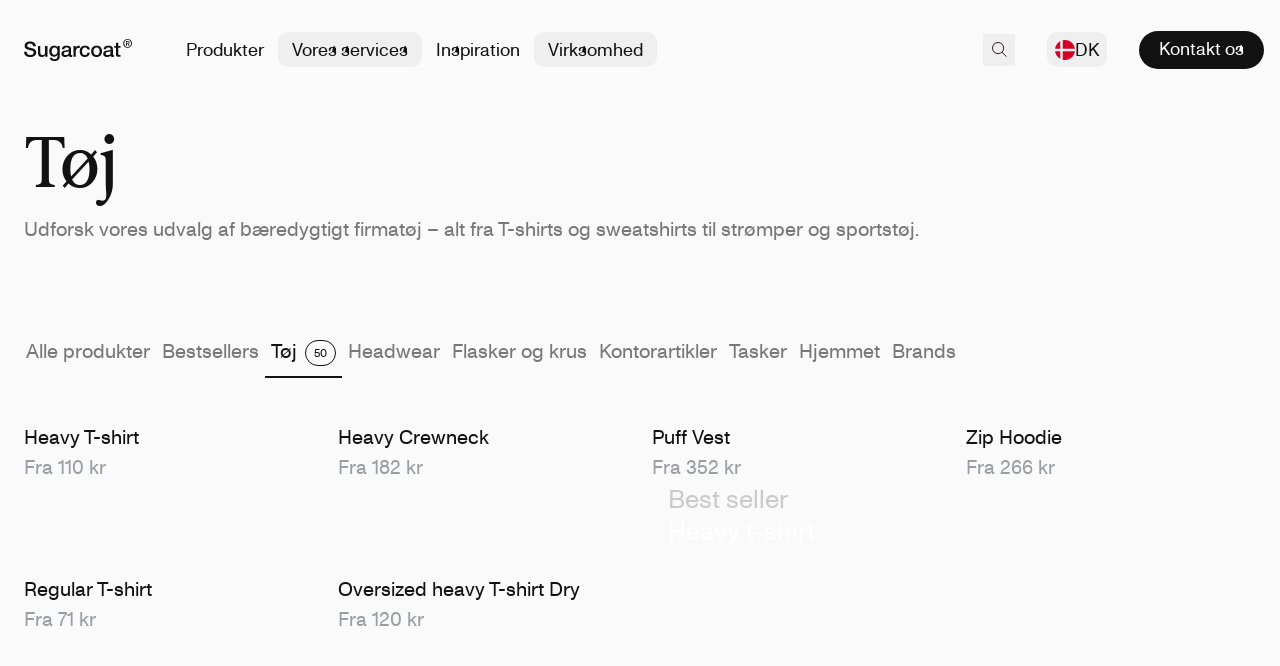

--- FILE ---
content_type: text/css; charset=UTF-8
request_url: https://sugarcoat.com/_next/static/css/ffc07f7d194d9fa9.css
body_size: 12332
content:
@font-face{font-family:Monument Grotesk;src:url(/_next/static/media/monumentgrotesk-bold-webfont.8a619f7c.woff2) format("woff2");font-weight:700;font-style:normal;font-display:swap}@font-face{font-family:Monument Grotesk;src:url(/_next/static/media/monument-grotesk-regular-webfont.7d19f348.woff2) format("woff2");font-weight:400;font-style:normal;font-display:swap}@font-face{font-family:Leitura News;src:url(/_next/static/media/leitura-news-roman-2.5f9af240.woff2) format("woff2");font-weight:400;font-style:normal;font-display:swap}.page-enter{opacity:0}.page-enter-active{opacity:1;transition:opacity 0ms linear}.page-exit{opacity:1}.page-exit-active{opacity:0;transition:opacity .5s linear}.fake-page-enter{opacity:0}.fake-page-enter-active{opacity:1;transition:opacity 0ms linear}.fake-page-exit{opacity:1}.fake-page-exit-active{opacity:0;transition:opacity .45s linear}.slide-in--left-enter-active,.slide-in--left-exit-active{transition:transform .3s cubic-bezier(.34,.17,.11,.81)}.slide-in--left-enter{transform:translate(-100%);position:absolute;top:0;left:0;bottom:0;width:100%;height:100%}.slide-in--left-enter-active,.slide-in--left-exit{transform:translate(0)}.slide-in--left-exit{position:absolute;top:0;left:0;bottom:0;width:100%;height:100%}.slide-in--left-exit-active{transform:translate(100%)}.slide-in--right-enter-active,.slide-in--right-exit-active{transition:transform .3s cubic-bezier(.34,.17,.11,.81)}.slide-in--right-enter{transform:translate(100%);position:absolute;top:0;left:0;bottom:0;width:100%;height:100%}.slide-in--right-enter-active,.slide-in--right-exit{transform:translate(0)}.slide-in--right-exit{position:absolute;top:0;left:0;bottom:0;width:100%;height:100%}.slide-in--right-exit-active{transform:translate(-100%)}.slide-in-out--right-enter-active,.slide-in-out--right-exit-active{transition:transform .2s ease-in-out}.slide-in-out--right-enter{transform:translate(100%)}.slide-in-out--right-enter-active,.slide-in-out--right-exit{transform:translate(0)}.slide-in-out--right-exit-active{transform:translate(100%)}.slide-in-out--left-enter-active,.slide-in-out--left-exit-active{transition:transform .2s ease-in-out}.slide-in-out--left-enter{transform:translate(-100%)}.slide-in-out--left-enter-active,.slide-in-out--left-exit{transform:translate(0)}.slide-in-out--left-exit-active{transform:translate(-100%)}.scale-in-out-enter{transform:scale(0)}.scale-in-out-enter-active{transform:scale(1);transition:transform .1s ease}.scale-in-out-exit{transform:scale(1)}.scale-in-out-exit-active{transform:scale(0);transition:transform .1s ease-in}.search-in-out-enter{transform:translateY(-100%)}.search-in-out-enter-active{transform:translate(0);transition:transform .5s ease-out}.search-in-out-exit{transform:translate(0)}.search-in-out-exit-active{transform:translateY(-100%);transition:transform .3s ease-in}.basket-in-out-enter-active .sidesheet__backdrop,.basket-in-out-exit-active .sidesheet__backdrop{transition:opacity .3s ease-out}.basket-in-out-enter-active .sidesheet__side,.basket-in-out-exit-active .sidesheet__side{transition:transform .3s ease-out}.basket-in-out-enter .sidesheet__backdrop{opacity:0}.basket-in-out-enter .sidesheet__side{transform:translate(100%)}.basket-in-out-enter-active .sidesheet__backdrop{opacity:1}.basket-in-out-enter-active .sidesheet__side{transform:translate(0)}.basket-in-out-exit .sidesheet__backdrop{opacity:1}.basket-in-out-exit .sidesheet__side{transform:translate(0)}.basket-in-out-exit-active .sidesheet__backdrop{opacity:0}.basket-in-out-exit-active .sidesheet__side{transform:translate(100%)}.fade-cross--enter{opacity:0}.fade-cross-enter-active{transition:opacity .55s ease-out}.fade-cross-exit,.fade-cross-exit-active{position:absolute;top:0;bottom:0;right:0;left:0}.fade-cross-exit-active{transition:opacity 50ms;transition-delay:.55s}.fade-cross-card-enter{opacity:0}.fade-cross-card-enter-active{opacity:1;transition:opacity .55s ease-out;z-index:1}.fade-cross-card-exit{opacity:1}.fade-cross-card-exit-active{opacity:0;transition:opacity 50ms;transition-delay:.55s}.fade-cross-enter{opacity:0}.fade-cross-enter-active{opacity:1;transition:opacity .9s ease;z-index:1}.fade-cross-exit{opacity:1}.fade-cross-exit-active{opacity:0;transition:opacity .9s ease}

/*! tailwindcss v3.4.3 | MIT License | https://tailwindcss.com
 */*,:after,:before{box-sizing:border-box;border:0 solid #e8ecf1}:after,:before{--tw-content:""}:host,html{line-height:1.5;-webkit-text-size-adjust:100%;-moz-tab-size:4;-o-tab-size:4;tab-size:4;font-family:Monument Grotesk,system-ui,sans-serif;font-feature-settings:normal;font-variation-settings:normal;-webkit-tap-highlight-color:transparent}body{margin:0;line-height:inherit}hr{height:0;color:inherit;border-top-width:1px}abbr:where([title]){-webkit-text-decoration:underline dotted;text-decoration:underline dotted}h1,h2,h3,h4,h5,h6{font-size:inherit;font-weight:inherit}a{color:inherit;text-decoration:inherit}b,strong{font-weight:bolder}code,kbd,pre,samp{font-family:ui-monospace,SFMono-Regular,Menlo,Monaco,Consolas,Liberation Mono,Courier New,monospace;font-feature-settings:normal;font-variation-settings:normal;font-size:1em}small{font-size:80%}sub,sup{font-size:75%;line-height:0;position:relative;vertical-align:baseline}sub{bottom:-.25em}sup{top:-.5em}table{text-indent:0;border-color:inherit;border-collapse:collapse}button,input,optgroup,select,textarea{font-family:inherit;font-feature-settings:inherit;font-variation-settings:inherit;font-size:100%;font-weight:inherit;line-height:inherit;letter-spacing:inherit;color:inherit;margin:0;padding:0}button,select{text-transform:none}button,input:where([type=button]),input:where([type=reset]),input:where([type=submit]){-webkit-appearance:button;background-color:transparent;background-image:none}:-moz-focusring{outline:auto}:-moz-ui-invalid{box-shadow:none}progress{vertical-align:baseline}::-webkit-inner-spin-button,::-webkit-outer-spin-button{height:auto}[type=search]{-webkit-appearance:textfield;outline-offset:-2px}::-webkit-search-decoration{-webkit-appearance:none}::-webkit-file-upload-button{-webkit-appearance:button;font:inherit}summary{display:list-item}blockquote,dd,dl,figure,h1,h2,h3,h4,h5,h6,hr,p,pre{margin:0}fieldset{margin:0}fieldset,legend{padding:0}menu,ol,ul{list-style:none;margin:0;padding:0}dialog{padding:0}textarea{resize:vertical}input::-moz-placeholder,textarea::-moz-placeholder{opacity:1;color:#75808c}input::placeholder,textarea::placeholder{opacity:1;color:#75808c}[role=button],button{cursor:pointer}:disabled{cursor:default}audio,canvas,embed,iframe,img,object,svg,video{display:block;vertical-align:middle}img,video{max-width:100%;height:auto}[hidden]{display:none}:root,html{scroll-behavior:smooth}body{width:100%;overflow-x:hidden;color:#121212;font-size:18px;line-height:1.5;background:#fafafa;-webkit-font-smoothing:antialiased}body #hubspot-messages-iframe-container{z-index:3}input:-webkit-autofill,input:-webkit-autofill:focus,input:-webkit-autofill:hover,select:-webkit-autofill,select:-webkit-autofill:focus,select:-webkit-autofill:hover,textarea:-webkit-autofill,textarea:-webkit-autofill:focus,textarea:-webkit-autofill:hover{-webkit-transition:background-color 600000s 0s,color 600000s 0s;transition:background-color 600000s 0s,color 600000s 0s}@supports (-webkit-touch-callout:none){.prose-blog ol,.prose-blog ul{padding-left:24px}}*,:after,:before{--tw-border-spacing-x:0;--tw-border-spacing-y:0;--tw-translate-x:0;--tw-translate-y:0;--tw-rotate:0;--tw-skew-x:0;--tw-skew-y:0;--tw-scale-x:1;--tw-scale-y:1;--tw-pan-x: ;--tw-pan-y: ;--tw-pinch-zoom: ;--tw-scroll-snap-strictness:proximity;--tw-gradient-from-position: ;--tw-gradient-via-position: ;--tw-gradient-to-position: ;--tw-ordinal: ;--tw-slashed-zero: ;--tw-numeric-figure: ;--tw-numeric-spacing: ;--tw-numeric-fraction: ;--tw-ring-inset: ;--tw-ring-offset-width:0px;--tw-ring-offset-color:#fff;--tw-ring-color:rgba(59,130,246,.5);--tw-ring-offset-shadow:0 0 #0000;--tw-ring-shadow:0 0 #0000;--tw-shadow:0 0 #0000;--tw-shadow-colored:0 0 #0000;--tw-blur: ;--tw-brightness: ;--tw-contrast: ;--tw-grayscale: ;--tw-hue-rotate: ;--tw-invert: ;--tw-saturate: ;--tw-sepia: ;--tw-drop-shadow: ;--tw-backdrop-blur: ;--tw-backdrop-brightness: ;--tw-backdrop-contrast: ;--tw-backdrop-grayscale: ;--tw-backdrop-hue-rotate: ;--tw-backdrop-invert: ;--tw-backdrop-opacity: ;--tw-backdrop-saturate: ;--tw-backdrop-sepia: ;--tw-contain-size: ;--tw-contain-layout: ;--tw-contain-paint: ;--tw-contain-style: }::backdrop{--tw-border-spacing-x:0;--tw-border-spacing-y:0;--tw-translate-x:0;--tw-translate-y:0;--tw-rotate:0;--tw-skew-x:0;--tw-skew-y:0;--tw-scale-x:1;--tw-scale-y:1;--tw-pan-x: ;--tw-pan-y: ;--tw-pinch-zoom: ;--tw-scroll-snap-strictness:proximity;--tw-gradient-from-position: ;--tw-gradient-via-position: ;--tw-gradient-to-position: ;--tw-ordinal: ;--tw-slashed-zero: ;--tw-numeric-figure: ;--tw-numeric-spacing: ;--tw-numeric-fraction: ;--tw-ring-inset: ;--tw-ring-offset-width:0px;--tw-ring-offset-color:#fff;--tw-ring-color:rgba(59,130,246,.5);--tw-ring-offset-shadow:0 0 #0000;--tw-ring-shadow:0 0 #0000;--tw-shadow:0 0 #0000;--tw-shadow-colored:0 0 #0000;--tw-blur: ;--tw-brightness: ;--tw-contrast: ;--tw-grayscale: ;--tw-hue-rotate: ;--tw-invert: ;--tw-saturate: ;--tw-sepia: ;--tw-drop-shadow: ;--tw-backdrop-blur: ;--tw-backdrop-brightness: ;--tw-backdrop-contrast: ;--tw-backdrop-grayscale: ;--tw-backdrop-hue-rotate: ;--tw-backdrop-invert: ;--tw-backdrop-opacity: ;--tw-backdrop-saturate: ;--tw-backdrop-sepia: ;--tw-contain-size: ;--tw-contain-layout: ;--tw-contain-paint: ;--tw-contain-style: }.prose{color:#121212;max-width:65ch}.prose :where(p):not(:where([class~=not-prose],[class~=not-prose] *)){margin:0}.prose :where([class~=lead]):not(:where([class~=not-prose],[class~=not-prose] *)){color:var(--tw-prose-lead);font-size:1.25em;line-height:1.6;margin-top:1.2em;margin-bottom:1.2em}.prose :where(a):not(:where([class~=not-prose],[class~=not-prose] *)){color:var(--tw-prose-links);text-decoration:underline;font-weight:500;text-underline-offset:6px}.prose :where(a):not(:where([class~=not-prose],[class~=not-prose] *)):hover{opacity:.8}.prose :where(strong):not(:where([class~=not-prose],[class~=not-prose] *)){color:var(--tw-prose-bold);font-weight:600}.prose :where(a strong):not(:where([class~=not-prose],[class~=not-prose] *)){color:inherit}.prose :where(blockquote strong):not(:where([class~=not-prose],[class~=not-prose] *)){color:inherit}.prose :where(thead th strong):not(:where([class~=not-prose],[class~=not-prose] *)){color:inherit}.prose :where(ol):not(:where([class~=not-prose],[class~=not-prose] *)){list-style-type:decimal;padding-inline-start:1.625em;margin:0;padding-left:16px}.prose :where(ol[type=A]):not(:where([class~=not-prose],[class~=not-prose] *)){list-style-type:upper-alpha}.prose :where(ol[type=a]):not(:where([class~=not-prose],[class~=not-prose] *)){list-style-type:lower-alpha}.prose :where(ol[type=A s]):not(:where([class~=not-prose],[class~=not-prose] *)){list-style-type:upper-alpha}.prose :where(ol[type=a s]):not(:where([class~=not-prose],[class~=not-prose] *)){list-style-type:lower-alpha}.prose :where(ol[type=I]):not(:where([class~=not-prose],[class~=not-prose] *)){list-style-type:upper-roman}.prose :where(ol[type=i]):not(:where([class~=not-prose],[class~=not-prose] *)){list-style-type:lower-roman}.prose :where(ol[type=I s]):not(:where([class~=not-prose],[class~=not-prose] *)){list-style-type:upper-roman}.prose :where(ol[type=i s]):not(:where([class~=not-prose],[class~=not-prose] *)){list-style-type:lower-roman}.prose :where(ol[type="1"]):not(:where([class~=not-prose],[class~=not-prose] *)){list-style-type:decimal}.prose :where(ul):not(:where([class~=not-prose],[class~=not-prose] *)){list-style-type:disc;padding-inline-start:1.625em;margin:0 0 0 6px;padding-left:16px}.prose :where(ol>li):not(:where([class~=not-prose],[class~=not-prose] *))::marker{font-weight:400;color:var(--tw-prose-counters)}.prose :where(ul>li):not(:where([class~=not-prose],[class~=not-prose] *))::marker{color:var(--tw-prose-bullets)}.prose :where(dt):not(:where([class~=not-prose],[class~=not-prose] *)){color:var(--tw-prose-headings);font-weight:600;margin-top:1.25em}.prose :where(hr):not(:where([class~=not-prose],[class~=not-prose] *)){border-color:var(--tw-prose-hr);border-top-width:1px;margin:2rem 0}.prose :where(blockquote):not(:where([class~=not-prose],[class~=not-prose] *)){font-weight:500;font-style:italic;color:var(--tw-prose-quotes);border-inline-start-width:.25rem;border-inline-start-color:var(--tw-prose-quote-borders);quotes:"\201C""\201D""\2018""\2019";margin-top:1.6em;margin-bottom:1.6em;padding-inline-start:1em}.prose :where(blockquote p:first-of-type):not(:where([class~=not-prose],[class~=not-prose] *)):before{content:open-quote}.prose :where(blockquote p:last-of-type):not(:where([class~=not-prose],[class~=not-prose] *)):after{content:close-quote}.prose :where(h1):not(:where([class~=not-prose],[class~=not-prose] *)){color:var(--tw-prose-headings);font-weight:800;font-size:2.25em;margin-top:0;margin-bottom:.8888889em;line-height:1.1111111}.prose :where(h1 strong):not(:where([class~=not-prose],[class~=not-prose] *)){font-weight:900;color:inherit}.prose :where(h2):not(:where([class~=not-prose],[class~=not-prose] *)){color:var(--tw-prose-headings);font-weight:400;font-size:1.5em;line-height:1.3333333;margin:0}.prose :where(h2 strong):not(:where([class~=not-prose],[class~=not-prose] *)){font-weight:800;color:inherit}.prose :where(h3):not(:where([class~=not-prose],[class~=not-prose] *)){color:var(--tw-prose-headings);font-weight:400;font-size:1.25em;line-height:1.6;margin:0}.prose :where(h3 strong):not(:where([class~=not-prose],[class~=not-prose] *)){font-weight:700;color:inherit}.prose :where(h4):not(:where([class~=not-prose],[class~=not-prose] *)){color:var(--tw-prose-headings);font-weight:400;line-height:1.5;margin:0}.prose :where(h4 strong):not(:where([class~=not-prose],[class~=not-prose] *)){font-weight:700;color:inherit}.prose :where(img):not(:where([class~=not-prose],[class~=not-prose] *)){margin-top:2em;margin-bottom:2em}.prose :where(picture):not(:where([class~=not-prose],[class~=not-prose] *)){display:block;margin-top:2em;margin-bottom:2em}.prose :where(video):not(:where([class~=not-prose],[class~=not-prose] *)){margin-top:2em;margin-bottom:2em}.prose :where(kbd):not(:where([class~=not-prose],[class~=not-prose] *)){font-weight:500;font-family:inherit;color:var(--tw-prose-kbd);box-shadow:0 0 0 1px rgb(var(--tw-prose-kbd-shadows)/10%),0 3px 0 rgb(var(--tw-prose-kbd-shadows)/10%);font-size:.875em;border-radius:.3125rem;padding-top:.1875em;padding-inline-end:.375em;padding-bottom:.1875em;padding-inline-start:.375em}.prose :where(code):not(:where([class~=not-prose],[class~=not-prose] *)){color:var(--tw-prose-code);font-weight:600;font-size:.875em}.prose :where(code):not(:where([class~=not-prose],[class~=not-prose] *)):before{content:"`"}.prose :where(code):not(:where([class~=not-prose],[class~=not-prose] *)):after{content:"`"}.prose :where(a code):not(:where([class~=not-prose],[class~=not-prose] *)){color:inherit}.prose :where(h1 code):not(:where([class~=not-prose],[class~=not-prose] *)){color:inherit}.prose :where(h2 code):not(:where([class~=not-prose],[class~=not-prose] *)){color:inherit;font-size:.875em}.prose :where(h3 code):not(:where([class~=not-prose],[class~=not-prose] *)){color:inherit;font-size:.9em}.prose :where(h4 code):not(:where([class~=not-prose],[class~=not-prose] *)){color:inherit}.prose :where(blockquote code):not(:where([class~=not-prose],[class~=not-prose] *)){color:inherit}.prose :where(thead th code):not(:where([class~=not-prose],[class~=not-prose] *)){color:inherit}.prose :where(pre):not(:where([class~=not-prose],[class~=not-prose] *)){color:var(--tw-prose-pre-code);background-color:var(--tw-prose-pre-bg);overflow-x:auto;font-weight:400;font-size:.875em;line-height:1.7142857;margin-top:1.7142857em;margin-bottom:1.7142857em;border-radius:.375rem;padding-top:.8571429em;padding-inline-end:1.1428571em;padding-bottom:.8571429em;padding-inline-start:1.1428571em}.prose :where(pre code):not(:where([class~=not-prose],[class~=not-prose] *)){background-color:transparent;border-width:0;border-radius:0;padding:0;font-weight:inherit;color:inherit;font-size:inherit;font-family:inherit;line-height:inherit}.prose :where(pre code):not(:where([class~=not-prose],[class~=not-prose] *)):before{content:none}.prose :where(pre code):not(:where([class~=not-prose],[class~=not-prose] *)):after{content:none}.prose :where(table):not(:where([class~=not-prose],[class~=not-prose] *)){width:100%;table-layout:auto;text-align:start;margin-top:2em;margin-bottom:2em;font-size:.875em;line-height:1.7142857}.prose :where(thead):not(:where([class~=not-prose],[class~=not-prose] *)){border-bottom-width:1px;border-bottom-color:var(--tw-prose-th-borders)}.prose :where(thead th):not(:where([class~=not-prose],[class~=not-prose] *)){color:var(--tw-prose-headings);font-weight:600;vertical-align:bottom;padding-inline-end:.5714286em;padding-bottom:.5714286em;padding-inline-start:.5714286em}.prose :where(tbody tr):not(:where([class~=not-prose],[class~=not-prose] *)){border-bottom-width:1px;border-bottom-color:var(--tw-prose-td-borders)}.prose :where(tbody tr:last-child):not(:where([class~=not-prose],[class~=not-prose] *)){border-bottom-width:0}.prose :where(tbody td):not(:where([class~=not-prose],[class~=not-prose] *)){vertical-align:baseline}.prose :where(tfoot):not(:where([class~=not-prose],[class~=not-prose] *)){border-top-width:1px;border-top-color:var(--tw-prose-th-borders)}.prose :where(tfoot td):not(:where([class~=not-prose],[class~=not-prose] *)){vertical-align:top}.prose :where(figure>*):not(:where([class~=not-prose],[class~=not-prose] *)){margin-top:0;margin-bottom:0}.prose :where(figcaption):not(:where([class~=not-prose],[class~=not-prose] *)){color:var(--tw-prose-captions);font-size:.875em;line-height:1.4285714;margin-top:.8571429em}.prose{--tw-prose-body:#374151;--tw-prose-headings:#111827;--tw-prose-lead:#4b5563;--tw-prose-links:#111827;--tw-prose-bold:#111827;--tw-prose-counters:#121212;--tw-prose-bullets:#121212;--tw-prose-hr:#e8ecf1;--tw-prose-quotes:#111827;--tw-prose-quote-borders:#e8ecf1;--tw-prose-captions:#6b7280;--tw-prose-kbd:#111827;--tw-prose-kbd-shadows:17 24 39;--tw-prose-code:#111827;--tw-prose-pre-code:#e5e7eb;--tw-prose-pre-bg:#1f2937;--tw-prose-th-borders:#d1d5db;--tw-prose-td-borders:#e5e7eb;--tw-prose-invert-body:#d1d5db;--tw-prose-invert-headings:#fff;--tw-prose-invert-lead:#9ca3af;--tw-prose-invert-links:#fff;--tw-prose-invert-bold:#fff;--tw-prose-invert-counters:#9ca3af;--tw-prose-invert-bullets:#4b5563;--tw-prose-invert-hr:#374151;--tw-prose-invert-quotes:#f3f4f6;--tw-prose-invert-quote-borders:#374151;--tw-prose-invert-captions:#9ca3af;--tw-prose-invert-kbd:#fff;--tw-prose-invert-kbd-shadows:255 255 255;--tw-prose-invert-code:#fff;--tw-prose-invert-pre-code:#d1d5db;--tw-prose-invert-pre-bg:rgba(0,0,0,.5);--tw-prose-invert-th-borders:#4b5563;--tw-prose-invert-td-borders:#374151;font-size:18px;line-height:1.375}.prose :where(picture>img):not(:where([class~=not-prose],[class~=not-prose] *)){margin-top:0;margin-bottom:0}.prose :where(li):not(:where([class~=not-prose],[class~=not-prose] *)){margin:0 0 .5rem;padding-left:0!important}.prose :where(ol>li):not(:where([class~=not-prose],[class~=not-prose] *)){padding-inline-start:.375em}.prose :where(ul>li):not(:where([class~=not-prose],[class~=not-prose] *)){padding-inline-start:.375em}.prose :where(.prose>ul>li p):not(:where([class~=not-prose],[class~=not-prose] *)){margin-top:.75em;margin-bottom:.75em}.prose :where(.prose>ul>li>:first-child):not(:where([class~=not-prose],[class~=not-prose] *)){margin-top:1.25em}.prose :where(.prose>ul>li>:last-child):not(:where([class~=not-prose],[class~=not-prose] *)){margin-bottom:1.25em}.prose :where(.prose>ol>li>:first-child):not(:where([class~=not-prose],[class~=not-prose] *)){margin-top:1.25em}.prose :where(.prose>ol>li>:last-child):not(:where([class~=not-prose],[class~=not-prose] *)){margin-bottom:1.25em}.prose :where(ul ul,ul ol,ol ul,ol ol):not(:where([class~=not-prose],[class~=not-prose] *)){margin-top:.75em;margin-bottom:.75em}.prose :where(dl):not(:where([class~=not-prose],[class~=not-prose] *)){margin-top:1.25em;margin-bottom:1.25em}.prose :where(dd):not(:where([class~=not-prose],[class~=not-prose] *)){margin-top:.5em;padding-inline-start:1.625em}.prose :where(hr+*):not(:where([class~=not-prose],[class~=not-prose] *)){margin-top:0}.prose :where(h2+*):not(:where([class~=not-prose],[class~=not-prose] *)){margin-top:0}.prose :where(h3+*):not(:where([class~=not-prose],[class~=not-prose] *)){margin-top:0}.prose :where(h4+*):not(:where([class~=not-prose],[class~=not-prose] *)){margin-top:0}.prose :where(thead th:first-child):not(:where([class~=not-prose],[class~=not-prose] *)){padding-inline-start:0}.prose :where(thead th:last-child):not(:where([class~=not-prose],[class~=not-prose] *)){padding-inline-end:0}.prose :where(tbody td,tfoot td):not(:where([class~=not-prose],[class~=not-prose] *)){padding-top:.5714286em;padding-inline-end:.5714286em;padding-bottom:.5714286em;padding-inline-start:.5714286em}.prose :where(tbody td:first-child,tfoot td:first-child):not(:where([class~=not-prose],[class~=not-prose] *)){padding-inline-start:0}.prose :where(tbody td:last-child,tfoot td:last-child):not(:where([class~=not-prose],[class~=not-prose] *)){padding-inline-end:0}.prose :where(figure):not(:where([class~=not-prose],[class~=not-prose] *)){margin-top:2em;margin-bottom:2em}.prose :where(.prose>:first-child):not(:where([class~=not-prose],[class~=not-prose] *)){margin-top:0}.prose :where(.prose>:last-child):not(:where([class~=not-prose],[class~=not-prose] *)){margin-bottom:0}.prose :where(.prose>*+*):not(:where([class~=not-prose],[class~=not-prose] *)){margin-top:1.5rem}.prose-xl{font-size:1.25rem;line-height:1.8}.prose-xl :where(p):not(:where([class~=not-prose],[class~=not-prose] *)){margin-top:1.2em;margin-bottom:1.2em}.prose-xl :where([class~=lead]):not(:where([class~=not-prose],[class~=not-prose] *)){font-size:1.2em;line-height:1.5;margin-top:1em;margin-bottom:1em}.prose-xl :where(blockquote):not(:where([class~=not-prose],[class~=not-prose] *)){margin-top:1.6em;margin-bottom:1.6em;padding-inline-start:1.0666667em}.prose-xl :where(h1):not(:where([class~=not-prose],[class~=not-prose] *)){font-size:2.8em;margin-top:0;margin-bottom:.8571429em;line-height:1}.prose-xl :where(h2):not(:where([class~=not-prose],[class~=not-prose] *)){font-size:1.8em;margin-top:1.5555556em;margin-bottom:.8888889em;line-height:1.1111111}.prose-xl :where(h3):not(:where([class~=not-prose],[class~=not-prose] *)){font-size:1.5em;margin-top:1.6em;margin-bottom:.6666667em;line-height:1.3333333}.prose-xl :where(h4):not(:where([class~=not-prose],[class~=not-prose] *)){margin-top:1.8em;margin-bottom:.6em;line-height:1.6}.prose-xl :where(img):not(:where([class~=not-prose],[class~=not-prose] *)){margin-top:2em;margin-bottom:2em}.prose-xl :where(picture):not(:where([class~=not-prose],[class~=not-prose] *)){margin-top:2em;margin-bottom:2em}.prose-xl :where(picture>img):not(:where([class~=not-prose],[class~=not-prose] *)){margin-top:0;margin-bottom:0}.prose-xl :where(video):not(:where([class~=not-prose],[class~=not-prose] *)){margin-top:2em;margin-bottom:2em}.prose-xl :where(kbd):not(:where([class~=not-prose],[class~=not-prose] *)){font-size:.9em;border-radius:.3125rem;padding-top:.25em;padding-inline-end:.4em;padding-bottom:.25em;padding-inline-start:.4em}.prose-xl :where(code):not(:where([class~=not-prose],[class~=not-prose] *)){font-size:.9em}.prose-xl :where(h2 code):not(:where([class~=not-prose],[class~=not-prose] *)){font-size:.8611111em}.prose-xl :where(h3 code):not(:where([class~=not-prose],[class~=not-prose] *)){font-size:.9em}.prose-xl :where(pre):not(:where([class~=not-prose],[class~=not-prose] *)){font-size:.9em;line-height:1.7777778;margin-top:2em;margin-bottom:2em;border-radius:.5rem;padding-top:1.1111111em;padding-inline-end:1.3333333em;padding-bottom:1.1111111em;padding-inline-start:1.3333333em}.prose-xl :where(ol):not(:where([class~=not-prose],[class~=not-prose] *)){margin-top:1.2em;margin-bottom:1.2em;padding-inline-start:1.6em}.prose-xl :where(ul):not(:where([class~=not-prose],[class~=not-prose] *)){margin-top:1.2em;margin-bottom:1.2em;padding-inline-start:1.6em}.prose-xl :where(li):not(:where([class~=not-prose],[class~=not-prose] *)){margin-top:.6em;margin-bottom:.6em}.prose-xl :where(ol>li):not(:where([class~=not-prose],[class~=not-prose] *)){padding-inline-start:.4em}.prose-xl :where(ul>li):not(:where([class~=not-prose],[class~=not-prose] *)){padding-inline-start:.4em}.prose-xl :where(.prose-xl>ul>li p):not(:where([class~=not-prose],[class~=not-prose] *)){margin-top:.8em;margin-bottom:.8em}.prose-xl :where(.prose-xl>ul>li>:first-child):not(:where([class~=not-prose],[class~=not-prose] *)){margin-top:1.2em}.prose-xl :where(.prose-xl>ul>li>:last-child):not(:where([class~=not-prose],[class~=not-prose] *)){margin-bottom:1.2em}.prose-xl :where(.prose-xl>ol>li>:first-child):not(:where([class~=not-prose],[class~=not-prose] *)){margin-top:1.2em}.prose-xl :where(.prose-xl>ol>li>:last-child):not(:where([class~=not-prose],[class~=not-prose] *)){margin-bottom:1.2em}.prose-xl :where(ul ul,ul ol,ol ul,ol ol):not(:where([class~=not-prose],[class~=not-prose] *)){margin-top:.8em;margin-bottom:.8em}.prose-xl :where(dl):not(:where([class~=not-prose],[class~=not-prose] *)){margin-top:1.2em;margin-bottom:1.2em}.prose-xl :where(dt):not(:where([class~=not-prose],[class~=not-prose] *)){margin-top:1.2em}.prose-xl :where(dd):not(:where([class~=not-prose],[class~=not-prose] *)){margin-top:.6em;padding-inline-start:1.6em}.prose-xl :where(hr):not(:where([class~=not-prose],[class~=not-prose] *)){margin-top:2.8em;margin-bottom:2.8em}.prose-xl :where(hr+*):not(:where([class~=not-prose],[class~=not-prose] *)){margin-top:0}.prose-xl :where(h2+*):not(:where([class~=not-prose],[class~=not-prose] *)){margin-top:0}.prose-xl :where(h3+*):not(:where([class~=not-prose],[class~=not-prose] *)){margin-top:0}.prose-xl :where(h4+*):not(:where([class~=not-prose],[class~=not-prose] *)){margin-top:0}.prose-xl :where(table):not(:where([class~=not-prose],[class~=not-prose] *)){font-size:.9em;line-height:1.5555556}.prose-xl :where(thead th):not(:where([class~=not-prose],[class~=not-prose] *)){padding-inline-end:.6666667em;padding-bottom:.8888889em;padding-inline-start:.6666667em}.prose-xl :where(thead th:first-child):not(:where([class~=not-prose],[class~=not-prose] *)){padding-inline-start:0}.prose-xl :where(thead th:last-child):not(:where([class~=not-prose],[class~=not-prose] *)){padding-inline-end:0}.prose-xl :where(tbody td,tfoot td):not(:where([class~=not-prose],[class~=not-prose] *)){padding-top:.8888889em;padding-inline-end:.6666667em;padding-bottom:.8888889em;padding-inline-start:.6666667em}.prose-xl :where(tbody td:first-child,tfoot td:first-child):not(:where([class~=not-prose],[class~=not-prose] *)){padding-inline-start:0}.prose-xl :where(tbody td:last-child,tfoot td:last-child):not(:where([class~=not-prose],[class~=not-prose] *)){padding-inline-end:0}.prose-xl :where(figure):not(:where([class~=not-prose],[class~=not-prose] *)){margin-top:2em;margin-bottom:2em}.prose-xl :where(figure>*):not(:where([class~=not-prose],[class~=not-prose] *)){margin-top:0;margin-bottom:0}.prose-xl :where(figcaption):not(:where([class~=not-prose],[class~=not-prose] *)){font-size:.9em;line-height:1.5555556;margin-top:1em}.prose-xl :where(.prose-xl>:first-child):not(:where([class~=not-prose],[class~=not-prose] *)){margin-top:0}.prose-xl :where(.prose-xl>:last-child):not(:where([class~=not-prose],[class~=not-prose] *)){margin-bottom:0}.prose-blog{max-width:none;font-size:20px;line-height:1.625;letter-spacing:-.02ch}.prose-blog :where(.prose-blog>*+*):not(:where([class~=not-prose],[class~=not-prose] *)){margin-top:0}.prose-blog :where(h2):not(:where([class~=not-prose],[class~=not-prose] *)){font-family:Leitura News;font-weight:400;margin-bottom:.35em;line-height:1.2;font-size:50px}.prose-blog :where(h3):not(:where([class~=not-prose],[class~=not-prose] *)){font-family:Leitura News;font-weight:400;line-height:1.2;font-size:30px;margin-bottom:.35em}.prose-blog :where(h4):not(:where([class~=not-prose],[class~=not-prose] *)){font-weight:700;margin-bottom:.25rem}.prose-blog :where(ol:not(:last-child)):not(:where([class~=not-prose],[class~=not-prose] *)){margin-bottom:1.7em}.prose-blog :where(ul:not(:last-child)):not(:where([class~=not-prose],[class~=not-prose] *)){margin-bottom:1.7em}.prose-blog :where(hr:not(:last-child)):not(:where([class~=not-prose],[class~=not-prose] *)){margin-bottom:1.7em}.prose-blog :where(p:not(:last-child)):not(:where([class~=not-prose],[class~=not-prose] *)){margin-bottom:1.5em}.prose-blog :where(ol>li):not(:where([class~=not-prose],[class~=not-prose] *)){padding-left:6px!important}.pointer-events-none{pointer-events:none}.visible{visibility:visible}.invisible{visibility:hidden}.collapse{visibility:collapse}.static{position:static}.fixed{position:fixed}.absolute{position:absolute}.relative{position:relative}.sticky{position:sticky}.inset-0{inset:0}.-left-9{left:-2.25rem}.bottom-0{bottom:0}.left-0{left:0}.left-1\/2{left:50%}.left-4{left:1rem}.left-\[1px\]{left:1px}.left-\[7px\]{left:7px}.left-\[var\(--radix-navigation-menu-item-active-content-left\2c clamp\(0px\2c var\(--radix-navigation-menu-item-active-left\)\2c calc\(900px-var\(--radix-navigation-menu-viewport-width\)\)\)\)\]{left:var(--radix-navigation-menu-item-active-content-left,clamp(0px,var(--radix-navigation-menu-item-active-left),calc(900px - var(--radix-navigation-menu-viewport-width))))}.right-0{right:0}.right-2{right:.5rem}.right-3{right:.75rem}.right-4{right:1rem}.top-0{top:0}.top-1\/2{top:50%}.top-\[10px\]{top:10px}.top-\[14px\]{top:14px}.top-\[18px\]{top:18px}.top-\[2px\]{top:2px}.top-\[3px\]{top:3px}.top-\[70\%\]{top:70%}.top-\[7px\]{top:7px}.top-full{top:100%}.z-10{z-index:10}.z-20{z-index:20}.z-30{z-index:30}.z-40{z-index:40}.z-50{z-index:50}.z-\[1\]{z-index:1}.order-1{order:1}.order-10{order:10}.order-11{order:11}.order-2{order:2}.order-3{order:3}.order-4{order:4}.order-5{order:5}.order-6{order:6}.order-7{order:7}.order-8{order:8}.order-9{order:9}.order-last{order:9999}.order-none{order:0}.-m-2{margin:-.5rem}.-m-2\.5{margin:-.625rem}.m-0{margin:0}.-mx-1{margin-left:-.25rem;margin-right:-.25rem}.mx-4{margin-left:1rem;margin-right:1rem}.mx-6{margin-left:1.5rem;margin-right:1.5rem}.mx-auto{margin-left:auto;margin-right:auto}.my-10{margin-top:2.5rem;margin-bottom:2.5rem}.my-2{margin-top:.5rem;margin-bottom:.5rem}.my-3{margin-top:.75rem;margin-bottom:.75rem}.my-3\.5{margin-top:.875rem;margin-bottom:.875rem}.my-4{margin-top:1rem;margin-bottom:1rem}.my-6{margin-top:1.5rem;margin-bottom:1.5rem}.\!mt-2{margin-top:.5rem!important}.-mb-2{margin-bottom:-.5rem}.-mb-\[40vmin\]{margin-bottom:-40vmin}.-ml-1{margin-left:-.25rem}.-ml-\[0\.5px\]{margin-left:-.5px}.-mr-2{margin-right:-.5rem}.-mr-4{margin-right:-1rem}.-mr-5{margin-right:-1.25rem}.-mt-0{margin-top:0}.-mt-0\.5{margin-top:-.125rem}.-mt-7{margin-top:-1.75rem}.-mt-\[0\.5px\]{margin-top:-.5px}.-mt-\[1px\]{margin-top:-1px}.mb-1{margin-bottom:.25rem}.mb-1\.5{margin-bottom:.375rem}.mb-10{margin-bottom:2.5rem}.mb-16{margin-bottom:4rem}.mb-2{margin-bottom:.5rem}.mb-20{margin-bottom:5rem}.mb-3{margin-bottom:.75rem}.mb-4{margin-bottom:1rem}.mb-5{margin-bottom:1.25rem}.mb-6{margin-bottom:1.5rem}.mb-7{margin-bottom:1.75rem}.mb-8{margin-bottom:2rem}.ml-10{margin-left:2.5rem}.ml-2{margin-left:.5rem}.ml-3{margin-left:.75rem}.ml-4{margin-left:1rem}.ml-6{margin-left:1.5rem}.mr-1{margin-right:.25rem}.mr-12{margin-right:3rem}.mr-2{margin-right:.5rem}.mr-3{margin-right:.75rem}.mr-4{margin-right:1rem}.mr-5{margin-right:1.25rem}.mt-0{margin-top:0}.mt-0\.5{margin-top:.125rem}.mt-1{margin-top:.25rem}.mt-1\.5{margin-top:.375rem}.mt-10{margin-top:2.5rem}.mt-12{margin-top:3rem}.mt-16{margin-top:4rem}.mt-2{margin-top:.5rem}.mt-2\.5{margin-top:.625rem}.mt-20{margin-top:5rem}.mt-3{margin-top:.75rem}.mt-4{margin-top:1rem}.mt-5{margin-top:1.25rem}.mt-6{margin-top:1.5rem}.mt-7{margin-top:1.75rem}.mt-8{margin-top:2rem}.mt-9{margin-top:2.25rem}.mt-\[0\.13em\]{margin-top:.13em}.mt-\[2px\]{margin-top:2px}.box-content{box-sizing:content-box}.block{display:block}.inline-block{display:inline-block}.inline{display:inline}.flex{display:flex}.inline-flex{display:inline-flex}.grid{display:grid}.hidden{display:none}.aspect-\[0\.76\]{aspect-ratio:.76}.aspect-\[0\.78\]{aspect-ratio:.78}.aspect-blogImage{aspect-ratio:420/236}.aspect-productImage{aspect-ratio:2500/3265}.aspect-square{aspect-ratio:1/1}.size-2{width:.5rem;height:.5rem}.size-2\.5{width:.625rem;height:.625rem}.h-0{height:0}.h-10{height:2.5rem}.h-11{height:2.75rem}.h-2{height:.5rem}.h-2\.5{height:.625rem}.h-5{height:1.25rem}.h-8{height:2rem}.h-9{height:2.25rem}.h-\[1\.1em\]{height:1.1em}.h-\[14px\]{height:14px}.h-\[15px\]{height:15px}.h-\[1px\]{height:1px}.h-\[20px\]{height:20px}.h-\[22px\]{height:22px}.h-\[23px\]{height:23px}.h-\[24px\]{height:24px}.h-\[25px\]{height:25px}.h-\[2px\]{height:2px}.h-\[30px\]{height:30px}.h-\[38px\]{height:38px}.h-\[39px\]{height:39px}.h-\[42px\]{height:42px}.h-\[45px\]{height:45px}.h-\[5\.9rem\]{height:5.9rem}.h-\[55\%\]{height:55%}.h-\[60px\]{height:60px}.h-\[66px\]{height:66px}.h-\[80vmin\]{height:80vmin}.h-\[var\(--radix-navigation-menu-viewport-height\)\]{height:var(--radix-navigation-menu-viewport-height)}.h-auto{height:auto}.h-full{height:100%}.h-screen{height:100vh}.max-h-\[100dvh\]{max-height:100dvh}.max-h-\[300px\]{max-height:300px}.max-h-\[550px\]{max-height:550px}.min-h-\[100vh\]{min-height:100vh}.min-h-\[120vmin\]{min-height:120vmin}.min-h-\[130px\]{min-height:130px}.min-h-\[225px\]{min-height:225px}.min-h-\[2em\]{min-height:2em}.min-h-\[300px\]{min-height:300px}.min-h-\[55px\]{min-height:55px}.min-h-\[70vh\]{min-height:70vh}.min-h-screen{min-height:100vh}.w-0{width:0}.w-1\/2{width:50%}.w-10{width:2.5rem}.w-11{width:2.75rem}.w-12{width:3rem}.w-2{width:.5rem}.w-2\.5{width:.625rem}.w-2\/3{width:66.666667%}.w-2\/5{width:40%}.w-4{width:1rem}.w-40{width:10rem}.w-5{width:1.25rem}.w-7{width:1.75rem}.w-8{width:2rem}.w-9{width:2.25rem}.w-\[102px\]{width:102px}.w-\[108px\]{width:108px}.w-\[10px\]{width:10px}.w-\[120px\]{width:120px}.w-\[13px\]{width:13px}.w-\[14px\]{width:14px}.w-\[15px\]{width:15px}.w-\[1px\]{width:1px}.w-\[200\%\]{width:200%}.w-\[20px\]{width:20px}.w-\[22px\]{width:22px}.w-\[23px\]{width:23px}.w-\[240px\]{width:240px}.w-\[24px\]{width:24px}.w-\[25px\]{width:25px}.w-\[260px\]{width:260px}.w-\[26px\]{width:26px}.w-\[2px\]{width:2px}.w-\[30\%\]{width:30%}.w-\[30px\]{width:30px}.w-\[38px\]{width:38px}.w-\[39px\]{width:39px}.w-\[55\%\]{width:55%}.w-\[70px\]{width:70px}.w-\[72px\]{width:72px}.w-\[75px\]{width:75px}.w-\[900px\]{width:900px}.w-\[980px\]{width:980px}.w-\[var\(--radix-navigation-menu-viewport-width\)\]{width:var(--radix-navigation-menu-viewport-width)}.w-auto{width:auto}.w-full{width:100%}.min-w-0{min-width:0}.min-w-\[260px\]{min-width:260px}.min-w-\[80px\]{min-width:80px}.max-w-2xl{max-width:42rem}.max-w-3xl{max-width:48rem}.max-w-4xl{max-width:56rem}.max-w-\[1100px\]{max-width:1100px}.max-w-\[1355px\]{max-width:1355px}.max-w-\[300px\]{max-width:300px}.max-w-\[400px\]{max-width:400px}.max-w-\[50ch\]{max-width:50ch}.max-w-\[640px\]{max-width:640px}.max-w-\[720px\]{max-width:720px}.max-w-\[80px\]{max-width:80px}.max-w-\[860px\]{max-width:860px}.max-w-\[95\%\]{max-width:95%}.max-w-full{max-width:100%}.max-w-lg{max-width:32rem}.max-w-xl{max-width:36rem}.flex-1{flex:1 1 0%}.flex-auto{flex:1 1 auto}.flex-none{flex:none}.flex-grow{flex-grow:1}.flex-grow-0{flex-grow:0}.origin-\[top_center\]{transform-origin:top center}.origin-bottom-left{transform-origin:bottom left}.origin-center{transform-origin:center}.-translate-x-1\/2{--tw-translate-x:-50%}.-translate-x-1\/2,.-translate-x-\[1px\]{transform:translate(var(--tw-translate-x),var(--tw-translate-y)) rotate(var(--tw-rotate)) skewX(var(--tw-skew-x)) skewY(var(--tw-skew-y)) scaleX(var(--tw-scale-x)) scaleY(var(--tw-scale-y))}.-translate-x-\[1px\]{--tw-translate-x:-1px}.-translate-x-\[3\.5rem\]{--tw-translate-x:-3.5rem}.-translate-x-\[3\.5rem\],.-translate-y-1\/2{transform:translate(var(--tw-translate-x),var(--tw-translate-y)) rotate(var(--tw-rotate)) skewX(var(--tw-skew-x)) skewY(var(--tw-skew-y)) scaleX(var(--tw-scale-x)) scaleY(var(--tw-scale-y))}.-translate-y-1\/2{--tw-translate-y:-50%}.-translate-y-\[1px\]{--tw-translate-y:-1px}.-translate-y-\[1px\],.-translate-y-full{transform:translate(var(--tw-translate-x),var(--tw-translate-y)) rotate(var(--tw-rotate)) skewX(var(--tw-skew-x)) skewY(var(--tw-skew-y)) scaleX(var(--tw-scale-x)) scaleY(var(--tw-scale-y))}.-translate-y-full{--tw-translate-y:-100%}.translate-x-\[3\.5rem\]{--tw-translate-x:3.5rem}.translate-x-\[3\.5rem\],.translate-y-1\/2{transform:translate(var(--tw-translate-x),var(--tw-translate-y)) rotate(var(--tw-rotate)) skewX(var(--tw-skew-x)) skewY(var(--tw-skew-y)) scaleX(var(--tw-scale-x)) scaleY(var(--tw-scale-y))}.translate-y-1\/2{--tw-translate-y:50%}.translate-y-full{--tw-translate-y:100%}.-rotate-45,.translate-y-full{transform:translate(var(--tw-translate-x),var(--tw-translate-y)) rotate(var(--tw-rotate)) skewX(var(--tw-skew-x)) skewY(var(--tw-skew-y)) scaleX(var(--tw-scale-x)) scaleY(var(--tw-scale-y))}.-rotate-45{--tw-rotate:-45deg}.rotate-0{--tw-rotate:0deg}.rotate-0,.rotate-180{transform:translate(var(--tw-translate-x),var(--tw-translate-y)) rotate(var(--tw-rotate)) skewX(var(--tw-skew-x)) skewY(var(--tw-skew-y)) scaleX(var(--tw-scale-x)) scaleY(var(--tw-scale-y))}.rotate-180{--tw-rotate:180deg}.rotate-45{--tw-rotate:45deg}.rotate-45,.rotate-90{transform:translate(var(--tw-translate-x),var(--tw-translate-y)) rotate(var(--tw-rotate)) skewX(var(--tw-skew-x)) skewY(var(--tw-skew-y)) scaleX(var(--tw-scale-x)) scaleY(var(--tw-scale-y))}.rotate-90{--tw-rotate:90deg}.scale-0{--tw-scale-x:0;--tw-scale-y:0}.scale-0,.scale-100{transform:translate(var(--tw-translate-x),var(--tw-translate-y)) rotate(var(--tw-rotate)) skewX(var(--tw-skew-x)) skewY(var(--tw-skew-y)) scaleX(var(--tw-scale-x)) scaleY(var(--tw-scale-y))}.scale-100{--tw-scale-x:1;--tw-scale-y:1}.scale-150{--tw-scale-x:1.5;--tw-scale-y:1.5}.scale-150,.scale-x-75{transform:translate(var(--tw-translate-x),var(--tw-translate-y)) rotate(var(--tw-rotate)) skewX(var(--tw-skew-x)) skewY(var(--tw-skew-y)) scaleX(var(--tw-scale-x)) scaleY(var(--tw-scale-y))}.scale-x-75{--tw-scale-x:.75}.scale-y-0{--tw-scale-y:0}.scale-y-0,.transform{transform:translate(var(--tw-translate-x),var(--tw-translate-y)) rotate(var(--tw-rotate)) skewX(var(--tw-skew-x)) skewY(var(--tw-skew-y)) scaleX(var(--tw-scale-x)) scaleY(var(--tw-scale-y))}.transform-gpu{transform:translate3d(var(--tw-translate-x),var(--tw-translate-y),0) rotate(var(--tw-rotate)) skewX(var(--tw-skew-x)) skewY(var(--tw-skew-y)) scaleX(var(--tw-scale-x)) scaleY(var(--tw-scale-y))}.transform-none{transform:none}.animate-fadeIn{animation:fadeIn .25s ease-out}@keyframes spin{to{transform:rotate(1turn)}}.animate-spin{animation:spin 1s linear infinite}.cursor-pointer{cursor:pointer}.select-none{-webkit-user-select:none;-moz-user-select:none;user-select:none}.resize{resize:both}.appearance-none{-webkit-appearance:none;-moz-appearance:none;appearance:none}.break-inside-avoid-column{-moz-column-break-inside:avoid;break-inside:avoid-column}.grid-flow-col{grid-auto-flow:column}.grid-cols-1{grid-template-columns:repeat(1,minmax(0,1fr))}.grid-cols-2{grid-template-columns:repeat(2,minmax(0,1fr))}.grid-cols-3{grid-template-columns:repeat(3,minmax(0,1fr))}.grid-cols-4{grid-template-columns:repeat(4,minmax(0,1fr))}.grid-cols-5{grid-template-columns:repeat(5,minmax(0,1fr))}.flex-row{flex-direction:row}.flex-row-reverse{flex-direction:row-reverse}.flex-col{flex-direction:column}.flex-col-reverse{flex-direction:column-reverse}.flex-wrap{flex-wrap:wrap}.flex-nowrap{flex-wrap:nowrap}.items-start{align-items:flex-start}.items-end{align-items:flex-end}.items-center{align-items:center}.items-stretch{align-items:stretch}.\!justify-start{justify-content:flex-start!important}.justify-start{justify-content:flex-start}.justify-end{justify-content:flex-end}.justify-center{justify-content:center}.justify-between{justify-content:space-between}.gap-2{gap:.5rem}.gap-3{gap:.75rem}.gap-4{gap:1rem}.gap-5{gap:1.25rem}.gap-8{gap:2rem}.gap-\[0\.0em\]{gap:0}.gap-x-12{-moz-column-gap:3rem;column-gap:3rem}.gap-x-4{-moz-column-gap:1rem;column-gap:1rem}.gap-y-12{row-gap:3rem}.gap-y-20{row-gap:5rem}.gap-y-8{row-gap:2rem}.space-x-2>:not([hidden])~:not([hidden]){--tw-space-x-reverse:0;margin-right:calc(.5rem * var(--tw-space-x-reverse));margin-left:calc(.5rem * calc(1 - var(--tw-space-x-reverse)))}.space-x-3>:not([hidden])~:not([hidden]){--tw-space-x-reverse:0;margin-right:calc(.75rem * var(--tw-space-x-reverse));margin-left:calc(.75rem * calc(1 - var(--tw-space-x-reverse)))}.space-x-4>:not([hidden])~:not([hidden]){--tw-space-x-reverse:0;margin-right:calc(1rem * var(--tw-space-x-reverse));margin-left:calc(1rem * calc(1 - var(--tw-space-x-reverse)))}.space-x-5>:not([hidden])~:not([hidden]){--tw-space-x-reverse:0;margin-right:calc(1.25rem * var(--tw-space-x-reverse));margin-left:calc(1.25rem * calc(1 - var(--tw-space-x-reverse)))}.space-x-6>:not([hidden])~:not([hidden]){--tw-space-x-reverse:0;margin-right:calc(1.5rem * var(--tw-space-x-reverse));margin-left:calc(1.5rem * calc(1 - var(--tw-space-x-reverse)))}.space-x-7>:not([hidden])~:not([hidden]){--tw-space-x-reverse:0;margin-right:calc(1.75rem * var(--tw-space-x-reverse));margin-left:calc(1.75rem * calc(1 - var(--tw-space-x-reverse)))}.space-x-8>:not([hidden])~:not([hidden]){--tw-space-x-reverse:0;margin-right:calc(2rem * var(--tw-space-x-reverse));margin-left:calc(2rem * calc(1 - var(--tw-space-x-reverse)))}.space-y-1>:not([hidden])~:not([hidden]){--tw-space-y-reverse:0;margin-top:calc(.25rem * calc(1 - var(--tw-space-y-reverse)));margin-bottom:calc(.25rem * var(--tw-space-y-reverse))}.space-y-1\.5>:not([hidden])~:not([hidden]){--tw-space-y-reverse:0;margin-top:calc(.375rem * calc(1 - var(--tw-space-y-reverse)));margin-bottom:calc(.375rem * var(--tw-space-y-reverse))}.space-y-12>:not([hidden])~:not([hidden]){--tw-space-y-reverse:0;margin-top:calc(3rem * calc(1 - var(--tw-space-y-reverse)));margin-bottom:calc(3rem * var(--tw-space-y-reverse))}.space-y-20>:not([hidden])~:not([hidden]){--tw-space-y-reverse:0;margin-top:calc(5rem * calc(1 - var(--tw-space-y-reverse)));margin-bottom:calc(5rem * var(--tw-space-y-reverse))}.space-y-4>:not([hidden])~:not([hidden]){--tw-space-y-reverse:0;margin-top:calc(1rem * calc(1 - var(--tw-space-y-reverse)));margin-bottom:calc(1rem * var(--tw-space-y-reverse))}.space-y-6>:not([hidden])~:not([hidden]){--tw-space-y-reverse:0;margin-top:calc(1.5rem * calc(1 - var(--tw-space-y-reverse)));margin-bottom:calc(1.5rem * var(--tw-space-y-reverse))}.overflow-hidden{overflow:hidden}.overflow-visible{overflow:visible}.overflow-x-auto{overflow-x:auto}.overflow-y-auto{overflow-y:auto}.overflow-y-scroll{overflow-y:scroll}.scroll-smooth{scroll-behavior:smooth}.truncate{overflow:hidden;text-overflow:ellipsis}.truncate,.whitespace-nowrap{white-space:nowrap}.whitespace-pre-line{white-space:pre-line}.text-balance{text-wrap:balance}.break-keep{word-break:keep-all}.rounded-2xl{border-radius:1rem}.rounded-card{border-radius:15px}.rounded-full{border-radius:9999px}.rounded-lg{border-radius:.5rem}.rounded-xl{border-radius:10px}.rounded-l-full{border-top-left-radius:9999px;border-bottom-left-radius:9999px}.rounded-r-full{border-top-right-radius:9999px;border-bottom-right-radius:9999px}.rounded-tl-sm{border-top-left-radius:.125rem}.border{border-width:1px}.border-0{border-width:0}.border-2{border-width:2px}.border-y{border-top-width:1px}.border-b,.border-y{border-bottom-width:1px}.border-t{border-top-width:1px}.border-t-0{border-top-width:0}.border-none{border-style:none}.border-black{--tw-border-opacity:1;border-color:rgb(18 18 18/var(--tw-border-opacity))}.border-current{border-color:currentColor}.border-gray-200{--tw-border-opacity:1;border-color:rgb(232 236 241/var(--tw-border-opacity))}.border-gray-300{--tw-border-opacity:1;border-color:rgb(154 157 161/var(--tw-border-opacity))}.border-gray-400{--tw-border-opacity:1;border-color:rgb(117 128 140/var(--tw-border-opacity))}.border-gray-800{--tw-border-opacity:1;border-color:rgb(51 51 51/var(--tw-border-opacity))}.border-red{--tw-border-opacity:1;border-color:rgb(255 92 92/var(--tw-border-opacity))}.border-transparent{border-color:transparent}.bg-\[\#F0F0F0\]{--tw-bg-opacity:1;background-color:rgb(240 240 240/var(--tw-bg-opacity))}.bg-\[\#FAFAFA\]{--tw-bg-opacity:1;background-color:rgb(250 250 250/var(--tw-bg-opacity))}.bg-\[rgba\(0\2c 0\2c 0\2c 0\.15\)\]{background-color:rgba(0,0,0,.15)}.bg-\[rgba\(245\2c 244\2c 237\2c 0\.49\)\]{background-color:hsla(53,29%,95%,.49)}.bg-black{--tw-bg-opacity:1;background-color:rgb(18 18 18/var(--tw-bg-opacity))}.bg-black\/30{background-color:hsla(0,0%,7%,.3)}.bg-blue-200{--tw-bg-opacity:1;background-color:rgb(236 236 238/var(--tw-bg-opacity))}.bg-current{background-color:currentColor}.bg-gray{--tw-bg-opacity:1;background-color:rgb(154 157 161/var(--tw-bg-opacity))}.bg-gray-100{--tw-bg-opacity:1;background-color:rgb(245 245 245/var(--tw-bg-opacity))}.bg-gray-200{--tw-bg-opacity:1;background-color:rgb(232 236 241/var(--tw-bg-opacity))}.bg-gray-800{--tw-bg-opacity:1;background-color:rgb(51 51 51/var(--tw-bg-opacity))}.bg-gray-image{--tw-bg-opacity:1;background-color:rgb(237 237 239/var(--tw-bg-opacity))}.bg-green-300{--tw-bg-opacity:1;background-color:rgb(239 254 209/var(--tw-bg-opacity))}.bg-pink{--tw-bg-opacity:1;background-color:rgb(234 51 142/var(--tw-bg-opacity))}.bg-transparent{background-color:transparent}.bg-white{--tw-bg-opacity:1;background-color:rgb(255 255 255/var(--tw-bg-opacity))}.bg-white\/80{background-color:hsla(0,0%,100%,.8)}.bg-gradient-to-b{background-image:linear-gradient(to bottom,var(--tw-gradient-stops))}.bg-none{background-image:none}.from-vantaBlack\/0{--tw-gradient-from:transparent var(--tw-gradient-from-position);--tw-gradient-to:transparent var(--tw-gradient-to-position);--tw-gradient-stops:var(--tw-gradient-from),var(--tw-gradient-to)}.to-vantaBlack\/40{--tw-gradient-to:rgba(0,0,0,.4) var(--tw-gradient-to-position)}.to-vantaBlack\/70{--tw-gradient-to:rgba(0,0,0,.7) var(--tw-gradient-to-position)}.bg-clip-padding{background-clip:padding-box}.object-contain{-o-object-fit:contain;object-fit:contain}.object-cover{-o-object-fit:cover;object-fit:cover}.p-0{padding:0}.p-0\.5{padding:.125rem}.p-10{padding:2.5rem}.p-2{padding:.5rem}.p-2\.5{padding:.625rem}.p-3{padding:.75rem}.p-3\.5{padding:.875rem}.p-4{padding:1rem}.p-5{padding:1.25rem}.p-6{padding:1.5rem}.p-8{padding:2rem}.\!px-0{padding-left:0!important;padding-right:0!important}.\!px-4{padding-left:1rem!important;padding-right:1rem!important}.\!py-0{padding-top:0!important;padding-bottom:0!important}.px-0{padding-left:0;padding-right:0}.px-0\.5{padding-left:.125rem;padding-right:.125rem}.px-1{padding-left:.25rem;padding-right:.25rem}.px-1\.5{padding-left:.375rem;padding-right:.375rem}.px-2{padding-left:.5rem;padding-right:.5rem}.px-3{padding-left:.75rem;padding-right:.75rem}.px-3\.5{padding-left:.875rem;padding-right:.875rem}.px-4{padding-left:1rem;padding-right:1rem}.px-5{padding-left:1.25rem;padding-right:1.25rem}.px-6{padding-left:1.5rem;padding-right:1.5rem}.px-8{padding-left:2rem;padding-right:2rem}.px-\[10px\]{padding-left:10px;padding-right:10px}.px-\[7px\]{padding-left:7px;padding-right:7px}.py-0{padding-top:0;padding-bottom:0}.py-1{padding-top:.25rem;padding-bottom:.25rem}.py-1\.5{padding-top:.375rem;padding-bottom:.375rem}.py-10{padding-top:2.5rem;padding-bottom:2.5rem}.py-12{padding-top:3rem;padding-bottom:3rem}.py-16{padding-top:4rem;padding-bottom:4rem}.py-2{padding-top:.5rem;padding-bottom:.5rem}.py-2\.5{padding-top:.625rem;padding-bottom:.625rem}.py-20{padding-top:5rem;padding-bottom:5rem}.py-3{padding-top:.75rem;padding-bottom:.75rem}.py-4{padding-top:1rem;padding-bottom:1rem}.py-5{padding-top:1.25rem;padding-bottom:1.25rem}.py-6{padding-top:1.5rem;padding-bottom:1.5rem}.py-7{padding-top:1.75rem;padding-bottom:1.75rem}.py-8{padding-top:2rem;padding-bottom:2rem}.pb-0{padding-bottom:0}.pb-0\.5{padding-bottom:.125rem}.pb-1{padding-bottom:.25rem}.pb-10{padding-bottom:2.5rem}.pb-12{padding-bottom:3rem}.pb-16{padding-bottom:4rem}.pb-2{padding-bottom:.5rem}.pb-20{padding-bottom:5rem}.pb-24{padding-bottom:6rem}.pb-28{padding-bottom:7rem}.pb-3{padding-bottom:.75rem}.pb-32{padding-bottom:8rem}.pb-4{padding-bottom:1rem}.pb-5{padding-bottom:1.25rem}.pb-6{padding-bottom:1.5rem}.pb-8{padding-bottom:2rem}.pl-16{padding-left:4rem}.pl-3{padding-left:.75rem}.pl-3\.5{padding-left:.875rem}.pl-4{padding-left:1rem}.pl-\[22px\]{padding-left:22px}.pr-0{padding-right:0}.pr-0\.5{padding-right:.125rem}.pr-10{padding-right:2.5rem}.pr-12{padding-right:3rem}.pr-16{padding-right:4rem}.pr-3{padding-right:.75rem}.pr-4{padding-right:1rem}.pr-6{padding-right:1.5rem}.pr-8{padding-right:2rem}.pt-0{padding-top:0}.pt-1{padding-top:.25rem}.pt-10{padding-top:2.5rem}.pt-12{padding-top:3rem}.pt-16{padding-top:4rem}.pt-2{padding-top:.5rem}.pt-20{padding-top:5rem}.pt-3{padding-top:.75rem}.pt-4{padding-top:1rem}.pt-5{padding-top:1.25rem}.pt-8{padding-top:2rem}.pt-\[13px\]{padding-top:13px}.pt-\[4\.4rem\]{padding-top:4.4rem}.pt-\[8px\]{padding-top:8px}.text-left{text-align:left}.text-center{text-align:center}.text-right{text-align:right}.align-top{vertical-align:top}.align-middle{vertical-align:middle}.font-leituraNews{font-family:Leitura News,system-ui,sans-serif}.font-system{font-family:system-ui,sans-serif}.text-2xl{font-size:62px;line-height:1.077}.text-\[1\.25em\]{font-size:1.25em}.text-\[100px\]{font-size:100px}.text-\[10px\]{font-size:10px}.text-\[13px\]{font-size:13px}.text-\[24px\]{font-size:24px}.text-\[28px\]{font-size:28px}.text-\[30px\]{font-size:30px}.text-\[32px\]{font-size:32px}.text-\[60px\]{font-size:60px}.text-\[71px\]{font-size:71px}.text-base{font-size:18px}.text-lg{font-size:26px}.text-lg2{font-size:36px}.text-md{font-size:20px}.text-sm{font-size:16px}.text-xl{font-size:46px;line-height:1.25;letter-spacing:-.02em}.text-xs{font-size:14px}.text-xxs{font-size:12px}.font-bold{font-weight:700}.font-medium{font-weight:500}.font-normal{font-weight:400}.uppercase{text-transform:uppercase}.tabular-nums{--tw-numeric-spacing:tabular-nums;font-variant-numeric:var(--tw-ordinal) var(--tw-slashed-zero) var(--tw-numeric-figure) var(--tw-numeric-spacing) var(--tw-numeric-fraction)}.\!leading-tight{line-height:1.25!important}.leading-\[0px\]{line-height:0px}.leading-\[1\.15\]{line-height:1.15}.leading-\[1\.18\]{line-height:1.18}.leading-\[1\.2\]{line-height:1.2}.leading-\[1\.3\]{line-height:1.3}.leading-\[1\.7\]{line-height:1.7}.leading-\[22px\]{line-height:22px}.leading-\[24px\]{line-height:24px}.leading-\[25px\]{line-height:25px}.leading-\[40px\]{line-height:40px}.leading-none{line-height:1}.leading-normal{line-height:1.5}.leading-relaxed{line-height:1.625}.leading-snug{line-height:1.375}.leading-tight{line-height:1.25}.tracking-\[-0\.01em\]{letter-spacing:-.01em}.tracking-\[-0\.02ch\]{letter-spacing:-.02ch}.tracking-\[-0\.02em\]{letter-spacing:-.02em}.tracking-\[-0\.03em\]{letter-spacing:-.03em}.tracking-tight{letter-spacing:-.025em}.text-\[\#7A7A7A\]{--tw-text-opacity:1;color:rgb(122 122 122/var(--tw-text-opacity))}.text-\[\#CACACA\]{--tw-text-opacity:1;color:rgb(202 202 202/var(--tw-text-opacity))}.text-black{--tw-text-opacity:1;color:rgb(18 18 18/var(--tw-text-opacity))}.text-black\/60{color:hsla(0,0%,7%,.6)}.text-current{color:currentColor}.text-gray,.text-gray-300{--tw-text-opacity:1;color:rgb(154 157 161/var(--tw-text-opacity))}.text-gray-400{--tw-text-opacity:1;color:rgb(117 128 140/var(--tw-text-opacity))}.text-gray-600{color:#333333a6}.text-gray-800{--tw-text-opacity:1;color:rgb(51 51 51/var(--tw-text-opacity))}.text-red{--tw-text-opacity:1;color:rgb(255 92 92/var(--tw-text-opacity))}.text-white{--tw-text-opacity:1;color:rgb(255 255 255/var(--tw-text-opacity))}.underline{text-decoration-line:underline}.underline-offset-2{text-underline-offset:2px}.underline-offset-4{text-underline-offset:4px}.placeholder-gray-300::-moz-placeholder{--tw-placeholder-opacity:1;color:rgb(154 157 161/var(--tw-placeholder-opacity))}.placeholder-gray-300::placeholder{--tw-placeholder-opacity:1;color:rgb(154 157 161/var(--tw-placeholder-opacity))}.opacity-0{opacity:0}.opacity-10{opacity:.1}.opacity-100{opacity:1}.opacity-25{opacity:.25}.opacity-40{opacity:.4}.opacity-50{opacity:.5}.opacity-75{opacity:.75}.shadow-\[0px_2px_6px_0px_\#00000030\]{--tw-shadow:0px 2px 6px 0px #00000030;--tw-shadow-colored:0px 2px 6px 0px var(--tw-shadow-color)}.shadow-\[0px_2px_6px_0px_\#00000030\],.shadow-\[0px_4px_20px_0px_rgba\(0\2c 0\2c 0\2c 0\.15\)\]{box-shadow:var(--tw-ring-offset-shadow,0 0 #0000),var(--tw-ring-shadow,0 0 #0000),var(--tw-shadow)}.shadow-\[0px_4px_20px_0px_rgba\(0\2c 0\2c 0\2c 0\.15\)\]{--tw-shadow:0px 4px 20px 0px rgba(0,0,0,.15);--tw-shadow-colored:0px 4px 20px 0px var(--tw-shadow-color)}.shadow-lg{--tw-shadow:0 10px 15px -3px rgba(0,0,0,.1),0 4px 6px -4px rgba(0,0,0,.1);--tw-shadow-colored:0 10px 15px -3px var(--tw-shadow-color),0 4px 6px -4px var(--tw-shadow-color);box-shadow:var(--tw-ring-offset-shadow,0 0 #0000),var(--tw-ring-shadow,0 0 #0000),var(--tw-shadow)}.outline-none{outline:2px solid transparent;outline-offset:2px}.outline{outline-style:solid}.outline-pink{outline-color:#ea338e}.filter{filter:var(--tw-blur) var(--tw-brightness) var(--tw-contrast) var(--tw-grayscale) var(--tw-hue-rotate) var(--tw-invert) var(--tw-saturate) var(--tw-sepia) var(--tw-drop-shadow)}.backdrop-blur-lg{--tw-backdrop-blur:blur(16px);-webkit-backdrop-filter:var(--tw-backdrop-blur) var(--tw-backdrop-brightness) var(--tw-backdrop-contrast) var(--tw-backdrop-grayscale) var(--tw-backdrop-hue-rotate) var(--tw-backdrop-invert) var(--tw-backdrop-opacity) var(--tw-backdrop-saturate) var(--tw-backdrop-sepia);backdrop-filter:var(--tw-backdrop-blur) var(--tw-backdrop-brightness) var(--tw-backdrop-contrast) var(--tw-backdrop-grayscale) var(--tw-backdrop-hue-rotate) var(--tw-backdrop-invert) var(--tw-backdrop-opacity) var(--tw-backdrop-saturate) var(--tw-backdrop-sepia)}.transition{transition-property:color,background-color,border-color,text-decoration-color,fill,stroke,opacity,box-shadow,transform,filter,-webkit-backdrop-filter;transition-property:color,background-color,border-color,text-decoration-color,fill,stroke,opacity,box-shadow,transform,filter,backdrop-filter;transition-property:color,background-color,border-color,text-decoration-color,fill,stroke,opacity,box-shadow,transform,filter,backdrop-filter,-webkit-backdrop-filter;transition-timing-function:cubic-bezier(.4,0,.2,1);transition-duration:.15s}.transition-\[width\2c height\2c left\]{transition-property:width,height,left;transition-timing-function:cubic-bezier(.4,0,.2,1);transition-duration:.15s}.transition-\[width\2c transform_250ms_ease\]{transition-property:width,transform .25s ease;transition-timing-function:cubic-bezier(.4,0,.2,1);transition-duration:.15s}.transition-all{transition-property:all;transition-timing-function:cubic-bezier(.4,0,.2,1);transition-duration:.15s}.transition-colors{transition-property:color,background-color,border-color,text-decoration-color,fill,stroke;transition-timing-function:cubic-bezier(.4,0,.2,1);transition-duration:.15s}.transition-opacity{transition-property:opacity;transition-timing-function:cubic-bezier(.4,0,.2,1);transition-duration:.15s}.transition-transform{transition-property:transform;transition-timing-function:cubic-bezier(.4,0,.2,1);transition-duration:.15s}.delay-0{transition-delay:0s}.delay-100{transition-delay:.1s}.delay-75{transition-delay:75ms}.delay-\[0ms\]{transition-delay:0ms}.duration-100{transition-duration:.1s}.duration-150{transition-duration:.15s}.duration-200{transition-duration:.2s}.duration-300{transition-duration:.3s}.duration-500{transition-duration:.5s}.duration-75{transition-duration:75ms}.duration-\[300ms\]{transition-duration:.3s}.duration-\[350ms\]{transition-duration:.35s}.duration-\[400ms\]{transition-duration:.4s}.duration-\[450ms\]{transition-duration:.45s}.ease-\[cubic-bezier\(\.39\2c 1\.55\2c \.75\2c 1\)\]{transition-timing-function:cubic-bezier(.39,1.55,.75,1)}.ease-\[ease\]{transition-timing-function:ease}.ease-out{transition-timing-function:cubic-bezier(0,0,.2,1)}.will-change-\[opacity\2c transform\]{will-change:opacity,transform}.will-change-\[width\2c height\2c left\]{will-change:width,height,left}.\@container{container-type:inline-size}.perspective-\[2000px\]{perspective:2000px}.no-scrollbar::-webkit-scrollbar{display:none;-webkit-overflow-scrolling:touch}.no-scrollbar{-ms-overflow-style:none;scrollbar-width:none}.overflow-scroll-touch{-webkit-overflow-scrolling:touch}#__next{flex:1 1 auto;display:flex;flex-direction:column;min-height:100vh}#nprogress .peg{box-shadow:none!important}.before\:absolute:before{content:var(--tw-content);position:absolute}.before\:-bottom-8:before{content:var(--tw-content);bottom:-2rem}.before\:-left-2:before{content:var(--tw-content);left:-.5rem}.before\:-left-2\.5:before{content:var(--tw-content);left:-.625rem}.before\:-right-2:before{content:var(--tw-content);right:-.5rem}.before\:-right-2\.5:before{content:var(--tw-content);right:-.625rem}.before\:top-0:before{content:var(--tw-content);top:0}.before\:content-\[\'\'\]:before{--tw-content:"";content:var(--tw-content)}.last\:border-b-0:last-child{border-bottom-width:0}.last\:pr-0:last-child{padding-right:0}.focus-within\:border-black:focus-within{--tw-border-opacity:1;border-color:rgb(18 18 18/var(--tw-border-opacity))}@media (hover:hover) and (pointer:fine){.hover\:bg-\[\#EEE\]:hover{--tw-bg-opacity:1;background-color:rgb(238 238 238/var(--tw-bg-opacity))}.hover\:bg-gray-100:hover{--tw-bg-opacity:1;background-color:rgb(245 245 245/var(--tw-bg-opacity))}.hover\:text-black:hover{--tw-text-opacity:1;color:rgb(18 18 18/var(--tw-text-opacity))}.hover\:text-gray-600:hover{color:#333333a6}.hover\:text-gray-800:hover{--tw-text-opacity:1;color:rgb(51 51 51/var(--tw-text-opacity))}.hover\:opacity-60:hover{opacity:.6}.hover\:opacity-70:hover{opacity:.7}}.focus\:border-black:focus{--tw-border-opacity:1;border-color:rgb(18 18 18/var(--tw-border-opacity))}.focus\:outline-none:focus{outline:2px solid transparent;outline-offset:2px}.disabled\:pointer-events-none:disabled{pointer-events:none}.disabled\:opacity-40:disabled{opacity:.4}@media (hover:hover) and (pointer:fine){.group:hover .group-hover\:translate-x-1{--tw-translate-x:0.25rem}.group:hover .group-hover\:translate-x-1,.group:hover .group-hover\:translate-y-0{transform:translate(var(--tw-translate-x),var(--tw-translate-y)) rotate(var(--tw-rotate)) skewX(var(--tw-skew-x)) skewY(var(--tw-skew-y)) scaleX(var(--tw-scale-x)) scaleY(var(--tw-scale-y))}.group:hover .group-hover\:translate-y-0{--tw-translate-y:0px}.group:hover .group-hover\:scale-105{--tw-scale-x:1.05;--tw-scale-y:1.05;transform:translate(var(--tw-translate-x),var(--tw-translate-y)) rotate(var(--tw-rotate)) skewX(var(--tw-skew-x)) skewY(var(--tw-skew-y)) scaleX(var(--tw-scale-x)) scaleY(var(--tw-scale-y))}.group:hover .group-hover\:opacity-0{opacity:0}.group:hover .group-hover\:opacity-100{opacity:1}.group:hover .group-hover\:delay-0{transition-delay:0s}}.peer:focus~.peer-focus\:top-\[2px\]{top:2px}.peer:focus~.peer-focus\:text-\[10px\]{font-size:10px}@keyframes enterFromRight{0%{opacity:0;transform:translateX(150px)}to{opacity:1;transform:translateX(0)}}.data-\[motion\=from-end\]\:animate-enterFromRight[data-motion=from-end]{animation:enterFromRight .2s ease-out}@keyframes enterFromLeft{0%{opacity:0;transform:translateX(-150px)}to{opacity:1;transform:translateX(0)}}.data-\[motion\=from-start\]\:animate-enterFromLeft[data-motion=from-start]{animation:enterFromLeft .2s ease-out}@keyframes exitToRight{0%{opacity:1;transform:translateX(0)}to{opacity:0;transform:translateX(200px)}}.data-\[motion\=to-end\]\:animate-exitToRight[data-motion=to-end]{animation:exitToRight .2s ease-out}@keyframes exitToLeft{0%{opacity:1;transform:translateX(0)}to{opacity:0;transform:translateX(-200px)}}.data-\[motion\=to-start\]\:animate-exitToLeft[data-motion=to-start]{animation:exitToLeft .2s ease-out}.data-\[state\=closed\]\:animate-fadeOut[data-state=closed]{animation:fadeOut 175ms linear}@keyframes scaleOut{0%{opacity:1;transform:rotateX(0deg) scale(1)}to{opacity:0;transform:rotateX(-10deg) scale(.95)}}.data-\[state\=closed\]\:animate-scaleOut[data-state=closed]{animation:scaleOut .2s ease}@keyframes fadeOut{0%{opacity:1;transform:translateY(0)}to{opacity:0;transform:translateY(-2px)}}.data-\[state\=hidden\]\:animate-fadeOut[data-state=hidden]{animation:fadeOut 175ms linear}.data-\[state\=open\]\:animate-fadeIn[data-state=open]{animation:fadeIn .25s ease-out}@keyframes scaleIn{0%{opacity:0;transform:rotateX(-10deg) scale(.9)}to{opacity:1;transform:rotateX(0deg) scale(1)}}.data-\[state\=open\]\:animate-scaleIn[data-state=open]{animation:scaleIn .2s ease}@keyframes fadeIn{0%{opacity:0;transform:translateY(-3px)}to{opacity:1;transform:translateY(0)}}.data-\[state\=visible\]\:animate-fadeIn[data-state=visible]{animation:fadeIn .25s ease-out}.data-\[state\=open\]\:bg-\[\#EEE\][data-state=open]{--tw-bg-opacity:1;background-color:rgb(238 238 238/var(--tw-bg-opacity))}@container (min-width: 24rem){.\@sm\:p-10{padding:2.5rem}}@container (min-width: 36rem){.\@xl\:flex-row{flex-direction:row}.\@xl\:space-x-4>:not([hidden])~:not([hidden]){--tw-space-x-reverse:0;margin-right:calc(1rem * var(--tw-space-x-reverse));margin-left:calc(1rem * calc(1 - var(--tw-space-x-reverse)))}.\@xl\:space-y-0>:not([hidden])~:not([hidden]){--tw-space-y-reverse:0;margin-top:calc(0px * calc(1 - var(--tw-space-y-reverse)));margin-bottom:calc(0px * var(--tw-space-y-reverse))}}@media (min-width:640px){.sm\:mt-0{margin-top:0}.sm\:block{display:block}.sm\:flex{display:flex}.sm\:w-1\/2{width:50%}.sm\:w-\[150\%\]{width:150%}.sm\:w-auto{width:auto}.sm\:p-6{padding:1.5rem}.sm\:pb-4{padding-bottom:1rem}}@media (min-width:768px){.md\:absolute{position:absolute}.md\:right-4{right:1rem}.md\:right-6{right:1.5rem}.md\:top-4{top:1rem}.md\:order-1{order:1}.md\:order-none{order:0}.md\:mx-8{margin-left:2rem;margin-right:2rem}.md\:my-20{margin-top:5rem;margin-bottom:5rem}.md\:-ml-8{margin-left:-2rem}.md\:-mt-16{margin-top:-4rem}.md\:mb-16{margin-bottom:4rem}.md\:mb-24{margin-bottom:6rem}.md\:mb-9{margin-bottom:2.25rem}.md\:ml-20{margin-left:5rem}.md\:ml-8{margin-left:2rem}.md\:mr-0{margin-right:0}.md\:mr-6{margin-right:1.5rem}.md\:mt-0{margin-top:0}.md\:mt-10{margin-top:2.5rem}.md\:mt-14{margin-top:3.5rem}.md\:mt-20{margin-top:5rem}.md\:mt-24{margin-top:6rem}.md\:mt-3{margin-top:.75rem}.md\:mt-\[6\.9rem\]{margin-top:6.9rem}.md\:block{display:block}.md\:flex{display:flex}.md\:grid{display:grid}.md\:hidden{display:none}.md\:h-12{height:3rem}.md\:h-\[2px\]{height:2px}.md\:h-\[80px\]{height:80px}.md\:min-h-\[250px\]{min-height:250px}.md\:min-h-\[80vmin\]{min-height:80vmin}.md\:min-h-\[calc\(100vh-8rem\)\]{min-height:calc(100vh - 8rem)}.md\:min-h-screen{min-height:100vh}.md\:w-1\/2{width:50%}.md\:w-1\/3{width:33.333333%}.md\:w-12{width:3rem}.md\:w-2\/3{width:66.666667%}.md\:w-2\/5{width:40%}.md\:w-52{width:13rem}.md\:w-\[120\%\]{width:120%}.md\:w-\[180px\]{width:180px}.md\:w-\[28px\]{width:28px}.md\:w-\[300px\]{width:300px}.md\:w-\[400px\]{width:400px}.md\:w-auto{width:auto}.md\:min-w-\[210px\]{min-width:210px}.md\:min-w-\[250px\]{min-width:250px}.md\:max-w-3xl{max-width:48rem}.md\:max-w-\[100px\]{max-width:100px}.md\:max-w-\[520px\]{max-width:520px}.md\:max-w-\[860px\]{max-width:860px}.md\:max-w-none{max-width:none}.md\:flex-auto{flex:1 1 auto}.md\:translate-y-4{--tw-translate-y:1rem;transform:translate(var(--tw-translate-x),var(--tw-translate-y)) rotate(var(--tw-rotate)) skewX(var(--tw-skew-x)) skewY(var(--tw-skew-y)) scaleX(var(--tw-scale-x)) scaleY(var(--tw-scale-y))}.md\:columns-2{-moz-columns:2;column-count:2}.md\:grid-cols-2{grid-template-columns:repeat(2,minmax(0,1fr))}.md\:grid-cols-3{grid-template-columns:repeat(3,minmax(0,1fr))}.md\:flex-row{flex-direction:row}.md\:flex-nowrap{flex-wrap:nowrap}.md\:items-start{align-items:flex-start}.md\:justify-start{justify-content:flex-start}.md\:justify-end{justify-content:flex-end}.md\:gap-10{gap:2.5rem}.md\:gap-7{gap:1.75rem}.md\:gap-8{gap:2rem}.md\:gap-x-6{-moz-column-gap:1.5rem;column-gap:1.5rem}.md\:gap-y-20{row-gap:5rem}.md\:space-y-20>:not([hidden])~:not([hidden]){--tw-space-y-reverse:0;margin-top:calc(5rem * calc(1 - var(--tw-space-y-reverse)));margin-bottom:calc(5rem * var(--tw-space-y-reverse))}.md\:space-y-28>:not([hidden])~:not([hidden]){--tw-space-y-reverse:0;margin-top:calc(7rem * calc(1 - var(--tw-space-y-reverse)));margin-bottom:calc(7rem * var(--tw-space-y-reverse))}.md\:space-y-6>:not([hidden])~:not([hidden]){--tw-space-y-reverse:0;margin-top:calc(1.5rem * calc(1 - var(--tw-space-y-reverse)));margin-bottom:calc(1.5rem * var(--tw-space-y-reverse))}.md\:bg-white{--tw-bg-opacity:1;background-color:rgb(255 255 255/var(--tw-bg-opacity))}.md\:p-7{padding:1.75rem}.md\:\!px-6{padding-left:1.5rem!important;padding-right:1.5rem!important}.md\:px-0{padding-left:0;padding-right:0}.md\:px-6{padding-left:1.5rem;padding-right:1.5rem}.md\:px-8{padding-left:2rem;padding-right:2rem}.md\:py-0{padding-top:0;padding-bottom:0}.md\:py-10{padding-top:2.5rem;padding-bottom:2.5rem}.md\:py-20{padding-top:5rem;padding-bottom:5rem}.md\:py-4{padding-top:1rem;padding-bottom:1rem}.md\:py-8{padding-top:2rem;padding-bottom:2rem}.md\:\!pt-0{padding-top:0!important}.md\:pb-1{padding-bottom:.25rem}.md\:pb-10{padding-bottom:2.5rem}.md\:pb-16{padding-bottom:4rem}.md\:pb-2{padding-bottom:.5rem}.md\:pb-20{padding-bottom:5rem}.md\:pb-24{padding-bottom:6rem}.md\:pb-28{padding-bottom:7rem}.md\:pb-32{padding-bottom:8rem}.md\:pb-4{padding-bottom:1rem}.md\:pb-52{padding-bottom:13rem}.md\:pb-96{padding-bottom:24rem}.md\:pl-16{padding-left:4rem}.md\:pl-9{padding-left:2.25rem}.md\:pr-0{padding-right:0}.md\:pr-16{padding-right:4rem}.md\:pr-8{padding-right:2rem}.md\:pt-0{padding-top:0}.md\:pt-24{padding-top:6rem}.md\:pt-32{padding-top:8rem}.md\:pt-40{padding-top:10rem}.md\:pt-5{padding-top:1.25rem}.md\:pt-8{padding-top:2rem}.md\:text-center{text-align:center}.md\:text-2xl{font-size:62px;line-height:1.077}.md\:text-\[174px\]{font-size:174px}.md\:text-\[22px\]{font-size:22px}.md\:text-\[24px\]{font-size:24px}.md\:text-\[36px\]{font-size:36px}.md\:text-\[51px\]{font-size:51px}.md\:text-\[53px\]{font-size:53px}.md\:text-\[70px\]{font-size:70px}.md\:text-\[71px\]{font-size:71px}.md\:text-\[96px\]{font-size:96px}.md\:text-base{font-size:18px}.md\:text-lg{font-size:26px}.md\:text-lg2{font-size:36px}.md\:text-md{font-size:20px}.md\:text-sm{font-size:16px}.md\:text-xl{font-size:46px;line-height:1.25;letter-spacing:-.02em}.md\:font-bold{font-weight:700}.md\:leading-snug{line-height:1.375}.md\:opacity-0{opacity:0}}@media (min-width:1024px){.lg\:pointer-events-none{pointer-events:none}.lg\:order-2{order:2}.lg\:col-span-2{grid-column:span 2/span 2}.lg\:mx-auto{margin-left:auto;margin-right:auto}.lg\:mt-0{margin-top:0}.lg\:block{display:block}.lg\:flex{display:flex}.lg\:hidden{display:none}.lg\:w-1\/3{width:33.333333%}.lg\:w-2\/3{width:66.666667%}.lg\:w-3\/4{width:75%}.lg\:w-\[42\.5\%\]{width:42.5%}.lg\:w-\[48\%\]{width:48%}.lg\:w-\[795px\]{width:795px}.lg\:w-\[80\%\]{width:80%}.lg\:w-auto{width:auto}.lg\:max-w-2xl{max-width:42rem}.lg\:max-w-\[420px\]{max-width:420px}.lg\:max-w-\[810px\]{max-width:810px}.lg\:max-w-\[900px\]{max-width:900px}.lg\:max-w-\[980px\]{max-width:980px}.lg\:grid-cols-2{grid-template-columns:repeat(2,minmax(0,1fr))}.lg\:grid-cols-4{grid-template-columns:repeat(4,minmax(0,1fr))}.lg\:grid-cols-\[30\%_35\%_35\%\]{grid-template-columns:30% 35% 35%}.lg\:flex-row-reverse{flex-direction:row-reverse}.lg\:gap-32{gap:8rem}.lg\:rounded-full{border-radius:9999px}.lg\:bg-\[rgba\(217\2c 217\2c 217\2c 0\.0\)\]{background-color:hsla(0,0%,85%,0)}.lg\:bg-\[rgba\(217\2c 217\2c 217\2c 0\.3\)\]{background-color:hsla(0,0%,85%,.3)}.lg\:py-32{padding-top:8rem;padding-bottom:8rem}.lg\:py-4{padding-top:1rem;padding-bottom:1rem}.lg\:pr-6{padding-right:1.5rem}.lg\:text-\[71px\]{font-size:71px}.lg\:text-black{--tw-text-opacity:1;color:rgb(18 18 18/var(--tw-text-opacity))}.lg\:opacity-0{opacity:0}.lg\:backdrop-blur-lg{--tw-backdrop-blur:blur(16px);-webkit-backdrop-filter:var(--tw-backdrop-blur) var(--tw-backdrop-brightness) var(--tw-backdrop-contrast) var(--tw-backdrop-grayscale) var(--tw-backdrop-hue-rotate) var(--tw-backdrop-invert) var(--tw-backdrop-opacity) var(--tw-backdrop-saturate) var(--tw-backdrop-sepia);backdrop-filter:var(--tw-backdrop-blur) var(--tw-backdrop-brightness) var(--tw-backdrop-contrast) var(--tw-backdrop-grayscale) var(--tw-backdrop-hue-rotate) var(--tw-backdrop-invert) var(--tw-backdrop-opacity) var(--tw-backdrop-saturate) var(--tw-backdrop-sepia)}.lg\:transition-\[max-width\]{transition-property:max-width;transition-timing-function:cubic-bezier(.4,0,.2,1);transition-duration:.15s}.lg\:transition-\[padding\]{transition-property:padding;transition-timing-function:cubic-bezier(.4,0,.2,1);transition-duration:.15s}.lg\:duration-500{transition-duration:.5s}}@media (min-width:1350px){.xl\:-ml-\[70px\]{margin-left:-70px}.xl\:block{display:block}.xl\:h-\[90px\]{height:90px}.xl\:max-w-\[380px\]{max-width:380px}.xl\:max-w-\[50vw\]{max-width:50vw}.xl\:max-w-\[80\%\]{max-width:80%}.xl\:grid-cols-5{grid-template-columns:repeat(5,minmax(0,1fr))}.xl\:pb-14{padding-bottom:3.5rem}.xl\:pr-\[5\%\]{padding-right:5%}.xl\:pt-16{padding-top:4rem}}@media (min-width:1575px){.\32xl\:block{display:block}.\32xl\:w-\[102px\]{width:102px}}@media (min-width:1750px){.\33xl\:grid-cols-6{grid-template-columns:repeat(6,minmax(0,1fr))}}@media (min-width:2150px){.\34xl\:grid-cols-7{grid-template-columns:repeat(7,minmax(0,1fr))}}.\[\&\.swiper-button-lock\]\:hidden.swiper-button-lock{display:none}@media (min-width:768px){.md\:\[\&\:nth-child\(-n\+4\)\]\:block:nth-child(-n+4){display:block}}@media (min-width:1350px){.xl\:\[\&\:nth-child\(-n\+5\)\]\:block:nth-child(-n+5){display:block}}@media (min-width:1750px){.\33xl\:\[\&\:nth-child\(-n\+6\)\]\:block:nth-child(-n+6){display:block}}@media (min-width:2150px){.\34xl\:\[\&\:nth-child\(-n\+7\)\]\:block:nth-child(-n+7){display:block}}@media (min-width:768px){.md\:\[\&\:nth-child\(3\)\]\:hidden:nth-child(3){display:none}}@media (min-width:1024px){.lg\:\[\&\:nth-child\(3\)\]\:block:nth-child(3){display:block}}.\[\&\>\*\+\*\]\:ml-4>*+*{margin-left:1rem}.\[\&\>\*\+\*\]\:mt-20>*+*{margin-top:5rem}.\[\&\>\*\+\*\]\:mt-3>*+*{margin-top:.75rem}.\[\&\>\*\+\*\]\:mt-4>*+*{margin-top:1rem}.\[\&\>\*\+\*\]\:mt-6>*+*{margin-top:1.5rem}@media (min-width:768px){.md\:\[\&\>\*\]\:max-w-xs>*{max-width:20rem}}

--- FILE ---
content_type: application/javascript; charset=UTF-8
request_url: https://sugarcoat.com/_next/static/P8EppswYJL53fls1E11Wx/_buildManifest.js
body_size: 1081
content:
self.__BUILD_MANIFEST=function(e,s,a,t,n,c,i,o,d,r,l,u,h,g,b,k,p,f,x,v,I){return{__rewrites:{afterFiles:[{has:e,source:"/:nextInternalLocale(en|da|sv|de)/om-os",destination:c},{has:e,source:h,destination:i},{has:e,source:"/:nextInternalLocale(en|da|sv|de)/kontakt",destination:o},{has:e,source:d,destination:r},{has:e,source:"/:nextInternalLocale(en|da|sv|de)/hvordan-det-virker",destination:l},{has:e,source:"/:nextInternalLocale(en|da|sv|de)/privatlivspolitik",destination:g},{has:e,source:"/:nextInternalLocale(en|da|sv|de)/fragt",destination:u},{has:e,source:"/:nextInternalLocale(en|da|sv|de)/baeredygtighed",destination:b},{has:e,source:"/:nextInternalLocale(en|da|sv|de)/vilkaar-og-betingelser",destination:k},{has:e,source:"/:nextInternalLocale(en|da|sv|de)/om-oss",destination:c},{has:e,source:h,destination:i},{has:e,source:"/:nextInternalLocale(en|da|sv|de)/kontakta-oss",destination:o},{has:e,source:"/:nextInternalLocale(en|da|sv|de)/blogg",destination:p},{has:e,source:"/:nextInternalLocale(en|da|sv|de)/blogg/:slug*",destination:f},{has:e,source:d,destination:r},{has:e,source:"/:nextInternalLocale(en|da|sv|de)/vara-tjanster/:slug",destination:x},{has:e,source:"/:nextInternalLocale(en|da|sv|de)/hur-det-fungerar",destination:l},{has:e,source:"/:nextInternalLocale(en|da|sv|de)/frakt",destination:u},{has:e,source:"/:nextInternalLocale(en|da|sv|de)/ueber",destination:c},{has:e,source:"/:nextInternalLocale(en|da|sv|de)/produkte/:slug",destination:i},{has:e,source:"/:nextInternalLocale(en|da|sv|de)/kontaktiere-uns",destination:o},{has:e,source:"/:nextInternalLocale(en|da|sv|de)/blog",destination:p},{has:e,source:"/:nextInternalLocale(en|da|sv|de)/blog/:slug*",destination:f},{has:e,source:d,destination:r},{has:e,source:"/:nextInternalLocale(en|da|sv|de)/dienstleistungen/:slug",destination:x},{has:e,source:"/:nextInternalLocale(en|da|sv|de)/wie-es-funktioniert",destination:l},{has:e,source:"/:nextInternalLocale(en|da|sv|de)/datenschutzrichtlinie",destination:g},{has:e,source:"/:nextInternalLocale(en|da|sv|de)/versand",destination:u},{has:e,source:"/:nextInternalLocale(en|da|sv|de)/nachhaltigkeit",destination:b},{has:e,source:"/:nextInternalLocale(en|da|sv|de)/geschaeftsbedingungen",destination:k},{has:e,source:"/en/sustainable-merchandise",destination:"/en/merchandise"},{has:e,source:"/da/sustainable-merchandise",destination:"/da/merchandise"},{has:e,source:"/sv/sustainable-merchandise",destination:"/sv/merchandise"},{has:e,source:"/de/sustainable-merchandise",destination:"/de/merchandise"}],beforeFiles:[],fallback:[]},"/":[s,a,v,t,"static/chunks/pages/index-0c7b63b524614039.js"],"/404":["static/chunks/pages/404-846a13eeac3761eb.js"],"/_error":["static/chunks/pages/_error-e211fd0f7e394b41.js"],"/about":["static/chunks/pages/about-099c54897c03e73e.js"],"/blog":["static/chunks/pages/blog-dc8fde0afcfefdae.js"],"/blog/[slug]":[a,t,"static/chunks/pages/blog/[slug]-5f69074dffb7a1cc.js"],"/brands":[n,"static/chunks/pages/brands-dba190826497cfbb.js"],"/brands/[slug]":[s,n,I,"static/chunks/pages/brands/[slug]-f2c47fdf9c12b2dc.js"],"/checkout/quote":["static/chunks/pages/checkout/quote-3008aaaf296ef0c0.js"],"/checkout/quote/details":["static/chunks/pages/checkout/quote/details-bcadee943532a09e.js"],"/checkout/quote/thank-you":["static/chunks/pages/checkout/quote/thank-you-a8bbe1ead37b8c05.js"],"/checkout/sample/details":["static/chunks/pages/checkout/sample/details-05de67e6a4ec0598.js"],"/checkout/sample/thank-you":["static/chunks/pages/checkout/sample/thank-you-950ce02aa8abe931.js"],"/contact":["static/chunks/pages/contact-4f18ee62615ac402.js"],"/faq":["static/chunks/pages/faq-0f2d8e51de67a25b.js"],"/how-it-works":["static/chunks/pages/how-it-works-fc23adfb7167c219.js"],"/inspiration":[s,n,"static/chunks/pages/inspiration-b6584cb9b62a176d.js"],"/inspiration/[slug]":[s,"static/chunks/pages/inspiration/[slug]-b278fb86332a9a22.js"],"/merchandise/[[...slug]]":[s,n,I,"static/chunks/pages/merchandise/[[...slug]]-dcd8eb3f763519a4.js"],"/privacy":["static/chunks/pages/privacy-f32f8dfff6cf6959.js"],"/products/[slug]":[s,a,t,"static/chunks/pages/products/[slug]-a3b2ee017fcca052.js"],"/robots.txt":["static/chunks/pages/robots.txt-a9892453eb45246b.js"],"/services/[slug]":[s,a,v,t,"static/chunks/pages/services/[slug]-ec38679b0f65b7e5.js"],"/shipping":["static/chunks/pages/shipping-ea5bd123fcc26e90.js"],"/sitemap.xml":["static/chunks/pages/sitemap.xml-db8c8b7746b66f8c.js"],"/sustainability":["static/chunks/pages/sustainability-ed547a69b7eca3aa.js"],"/terms-and-conditions":["static/chunks/pages/terms-and-conditions-5eca49e03db6bee4.js"],sortedPages:["/","/404","/_app","/_error","/about","/blog","/blog/[slug]","/brands","/brands/[slug]","/checkout/quote","/checkout/quote/details","/checkout/quote/thank-you","/checkout/sample/details","/checkout/sample/thank-you","/contact","/faq","/how-it-works","/inspiration","/inspiration/[slug]","/merchandise/[[...slug]]","/privacy","/products/[slug]","/robots.txt","/services/[slug]","/shipping","/sitemap.xml","/sustainability","/terms-and-conditions"]}}(void 0,"static/chunks/574-afac2eeeb70f94ac.js","static/chunks/302-81117bb47b806ae0.js","static/css/a9666763fd10854c.css","static/chunks/137-ebb28e587976c70b.js","/:nextInternalLocale/about","/:nextInternalLocale/products/:slug","/:nextInternalLocale/contact","/:nextInternalLocale(en|da|sv|de)/merchandise","/:nextInternalLocale/sustainable-merchandise","/:nextInternalLocale/how-it-works","/:nextInternalLocale/shipping","/:nextInternalLocale(en|da|sv|de)/produkter/:slug","/:nextInternalLocale/privacy","/:nextInternalLocale/sustainability","/:nextInternalLocale/terms-and-conditions","/:nextInternalLocale/blog","/:nextInternalLocale/blog/:slug*","/:nextInternalLocale/services/:slug","static/chunks/726-7d1e3075ddda963d.js","static/chunks/672-681ce4c54d1d54c8.js"),self.__BUILD_MANIFEST_CB&&self.__BUILD_MANIFEST_CB();

--- FILE ---
content_type: application/javascript; charset=UTF-8
request_url: https://sugarcoat.com/_next/static/chunks/726-7d1e3075ddda963d.js
body_size: 7375
content:
"use strict";(self.webpackChunk_N_E=self.webpackChunk_N_E||[]).push([[726],{9702:function(e,t,r){r.d(t,{N:function(){return p}});var a=r(5893),s=r(6574),i=r(532),n=r(1664),l=r.n(n),c=r(7294),o=r(8271),d=r(3019),u=r(3165),h=r(696),m=r(7712),v=r(6430);let x=[{width:1.67,height:1},{width:1,height:1},{width:4,height:5}],p=(0,c.memo)(e=>{var t,r,n,p;let{post:f,className:g}=e,j=(0,u.HY)(f.attributes.image.data),{t:b}=(0,i.$G)(),w=(0,o.Z)("50vw",{md:"33vw",lg:"25vw"}),N=(0,o.Z)("100vw",{md:"720px"}),y=function(e,t){let r=e/t;return x.reduce((e,t)=>{let a=t.width/t.height,s=Math.abs(e.width/e.height-r);return Math.abs(a-r)<s?t:e})}(j.width,j.height),k="/merchandise",E=null===(n=f.attributes.image)||void 0===n?void 0:null===(r=n.data)||void 0===r?void 0:null===(t=r.attributes)||void 0===t?void 0:t.url.includes("mp4"),[V,C]=(0,c.useState)(!1),P=e=>{C(e)},Z=(0,c.useMemo)(()=>{let e=f.attributes.link;return(null==e?void 0:e.startsWith("/da"))||(null==e?void 0:e.startsWith("/sv"))?e.substring(3)||"/":e||k},[k,f.attributes.link]);return(0,a.jsx)(a.Fragment,{children:(0,a.jsxs)(s.fC,{open:V,onOpenChange:P,children:[(0,a.jsx)(s.xz,{asChild:!0,children:(0,a.jsxs)(l(),{onClick:e=>(e.preventDefault(),P(!0),!1),href:"/inspiration/".concat(f.attributes.slug),className:(0,d.cn)("group cursor-pointer appearance-none text-left leading-snug outline-none",g),children:[(0,a.jsx)("div",{className:"relative overflow-hidden rounded-card",children:E?(0,a.jsx)("div",{className:"overflow-hidden rounded-card transition-transform group-hover:scale-105",children:(0,a.jsx)(v.q,{src:(null===(p=f.attributes.thumbnail)||void 0===p?void 0:p.data)||f.attributes.image.data})}):(0,a.jsx)(m.E,{className:"overflow-hidden rounded-card transition-transform group-hover:scale-105",style:{aspectRatio:y.width/y.height,objectFit:"cover",objectPosition:"center center"},src:j.src,width:j.width,height:j.height,sizes:w,alt:f.attributes.title})}),(0,a.jsx)("h3",{className:"mt-3 text-sm md:mt-3 md:text-md",children:f.attributes.title}),(0,a.jsx)("p",{className:"text-xs text-gray-300 md:text-sm",children:f.attributes.source})]})}),(0,a.jsx)(s.h_,{children:(0,a.jsxs)("div",{className:"fixed inset-0 z-20 flex items-center justify-center",children:[(0,a.jsx)(s.aV,{className:"fixed inset-0 bg-black/30"}),(0,a.jsx)(s.VY,{className:"relative focus:outline-none",children:(0,a.jsxs)("div",{className:"max-h-[100dvh] max-w-[720px] overflow-y-auto bg-white px-4 pb-4 pt-5 sm:p-6 sm:pb-4",children:[E?(0,a.jsx)(v.q,{className:"max-w-full",src:f.attributes.image.data}):(0,a.jsx)(m.E,{src:j.src,width:j.width,height:j.height,className:"max-w-full",sizes:N,alt:""}),(0,a.jsxs)("div",{className:"mt-5 items-center justify-between sm:flex",children:[(0,a.jsxs)("div",{className:"mr-5 flex-auto",children:[(0,a.jsx)("div",{className:"text-md",children:f.attributes.title}),(0,a.jsx)("div",{className:"text-sm text-gray-300",children:f.attributes.source})]}),(0,a.jsx)(h.Q,{href:Z,variant:"outlined",arrow:"right",className:"mt-6 w-full outline-none sm:mt-0 sm:w-auto",children:b("inspiration.button-text")})]})]})})]})})]})})});p.displayName="CardInspirationPost"},1983:function(e,t,r){r.d(t,{t:function(){return f}});var a,s,i=r(5893),n=r(3279),l=r.n(n),c=r(7294),o=r(9929);r(4274);var d=r(2546),u=r(8388);function h(){return(h=Object.assign?Object.assign.bind():function(e){for(var t=1;t<arguments.length;t++){var r=arguments[t];for(var a in r)Object.prototype.hasOwnProperty.call(r,a)&&(e[a]=r[a])}return e}).apply(this,arguments)}var m=function(e){return c.createElement("svg",h({width:53,height:53,fill:"none",xmlns:"http://www.w3.org/2000/svg"},e),a||(a=c.createElement("g",{clipPath:"url(#icon-caret-right--big_svg__a)"},c.createElement("path",{d:"M17.115 1.656 40.788 25.33a1.654 1.654 0 0 1 0 2.34L17.115 51.344",stroke:"#000",strokeWidth:2.563,strokeLinecap:"round",strokeLinejoin:"round"}))),s||(s=c.createElement("defs",null,c.createElement("clipPath",{id:"icon-caret-right--big_svg__a"},c.createElement("path",{fill:"#fff",transform:"rotate(-180 26.5 26.5)",d:"M0 0h53v53H0z"})))))},v=r(381),x=r(9037),p=r(3019);let f=e=>{let{className:t,children:r,arrows:a,...s}=e,n=(0,x.F)(),h=(0,v.a)(n.breakpoints.down("sm")),f=(0,c.useRef)(null),[g,j]=(0,c.useState)(!1);return(0,o.Z)("resize",l()(()=>{f.current.swiper.update()},250)),(0,i.jsxs)("div",{className:"relative",children:[a&&g?(0,i.jsx)("button",{type:"button",className:(0,p.cn)("absolute left-0 top-1/2 z-10 -mt-7 hidden -translate-x-[3.5rem] -translate-y-1/2 rotate-180 xl:block",{hidden:!0}),"aria-label":"Next",onClick:()=>{f.current.swiper.slidePrev()},children:(0,i.jsx)(m,{})}):null,(0,i.jsx)(d.tq,{ref:f,spaceBetween:h?16:28,slidesPerView:1.4,loop:!h,watchOverflow:!0,onActiveIndexChange:e=>{j(e.activeIndex>0)},className:(0,u.m6)("!px-4 md:!px-6",t),...s,children:c.Children.map(r,(e,t)=>(0,i.jsx)(d.o5,{children:e},t))}),a?(0,i.jsx)("button",{type:"button",className:"absolute right-0 top-1/2 z-10 -mt-7 hidden -translate-y-1/2 translate-x-[3.5rem] xl:block","aria-label":"Next",onClick:()=>{f.current.swiper.slideNext()},children:(0,i.jsx)(m,{})}):null]})}},6430:function(e,t,r){r.d(t,{q:function(){return l}});var a=r(5893),s=r(7294),i=r(1042),n=r(3019);let l=(0,s.memo)(e=>{let{className:t,src:r}=e,l=(0,s.useRef)(null);return(0,i.Z)(()=>{var e,t;null===(e=l.current)||void 0===e||e.removeAttribute("controls"),null===(t=l.current)||void 0===t||t.addEventListener("play",()=>{var e;null===(e=l.current)||void 0===e||e.removeAttribute("controls")})},[]),(0,a.jsx)("video",{controls:!0,className:(0,n.cn)("w-full",t),autoPlay:!0,loop:!0,muted:!0,playsInline:!0,ref:l,children:(0,a.jsx)("source",{src:r.attributes.url,type:r.attributes.mime})})});l.displayName="InlineVideo"},697:function(e,t,r){r.d(t,{$:function(){return l}});var a=r(5893),s=r(9876),i=r(8388),n=r(512);let l=e=>{let{title:t,className:r,footerComp:l,children:c,...o}=e;return(0,a.jsxs)("div",{className:(0,i.m6)((0,n.Z)("border-t border-black",r)),...o,children:[(0,a.jsx)(s.W,{className:"pb-10 pt-2 md:pb-16",children:(0,a.jsx)("h2",{className:"text-lg md:text-lg2",children:t})}),(0,a.jsx)("div",{children:c}),l?(0,a.jsx)(s.W,{children:l}):null]})}},9282:function(e,t,r){r.d(t,{n:function(){return x}});var a=r(5893),s=r(8659),i=r(8271),n=r(3019),l=r(3165),c=r(8715),o=r(7712);let d=e=>{var t;let{card:r}=e,c=(0,l.HY)(r.attributes.backgroundImage.data),d=(0,i.Z)("50vw",{md:"25vw"}),u=null===(t=r.attributes.servicePage)||void 0===t?void 0:t.data;return(0,a.jsx)("div",{className:(0,n.cn)("group relative @container",{"cursor-pointer":u}),children:(0,a.jsxs)("div",{className:"relative aspect-[0.76] rounded-card p-5 py-7 text-white @sm:p-10",children:[(0,a.jsxs)("div",{className:"absolute inset-0",children:[(0,a.jsx)(o.E,{src:c.src,sizes:d,fill:!0,className:"rounded-card object-cover",alt:""}),(0,a.jsx)("div",{className:"absolute inset-0 rounded-card bg-gradient-to-b from-vantaBlack/0 to-vantaBlack/70 transition-opacity duration-500 group-hover:opacity-100 md:opacity-0"})]}),(0,a.jsxs)("div",{className:"relative flex h-full flex-col justify-between",children:[(0,a.jsx)("div",{className:"flex min-h-[2em] items-center justify-center text-center font-leituraNews text-lg2 leading-[1.18] tracking-[-0.03em]",children:r.attributes.title}),r.attributes.text?(0,a.jsx)("div",{className:"mt-4 text-sm leading-tight transition-all duration-300 group-hover:translate-y-0 group-hover:opacity-100 md:translate-y-4 md:opacity-0",children:(0,a.jsxs)("div",{className:"flex items-center",children:[(0,a.jsx)("div",{children:r.attributes.text}),(0,a.jsx)("div",{className:"ml-2 hidden flex-none md:block",children:(0,a.jsx)(s.Z,{})})]})}):null]})]})})},u=e=>{var t,r,s;let{card:i}=e;return(null===(t=i.attributes.servicePage)||void 0===t?void 0:t.data)?(0,a.jsx)(c.m,{href:"/services/".concat(null===(r=i.attributes.servicePage)||void 0===r?void 0:r.data.attributes.slug),title:null===(s=i.attributes.servicePage)||void 0===s?void 0:s.data.attributes.title,children:(0,a.jsx)(d,{card:i})}):(0,a.jsx)(d,{card:i})};var h=r(1983),m=r(9876),v=r(9037);let x=e=>{let{cards:t,className:r}=e,s=(0,v.F)();return(0,a.jsx)(m.W,{className:(0,n.cn)("!px-0 pt-0",r),children:(0,a.jsx)("div",{className:"lg:mx-auto lg:w-3/4",children:t.length>=3?(0,a.jsx)(h.t,{slidesPerView:1.4,breakpoints:{[s.breakpoints.rawValue("lg")]:{slidesPerView:3},[s.breakpoints.rawValue("md")]:{slidesPerView:2.4},[s.breakpoints.rawValue("sm")]:{slidesPerView:2.2}},children:t.map(e=>(0,a.jsx)(u,{card:e},e.id))}):(0,a.jsx)("div",{className:"flex justify-center space-x-6 px-4 md:px-6",children:t.map(e=>(0,a.jsx)("div",{className:"w-full sm:w-1/2 md:w-1/3",children:(0,a.jsx)(u,{card:e},e.id)},e.id))})})})}},5484:function(e,t,r){r.d(t,{p:function(){return d}});var a=r(5893),s=r(696),i=r(5766),n=r(1983),l=r(9876),c=r(697),o=r(9037);let d=e=>{let{title:t,buttonLink:r,buttonText:d,products:u}=e,h=(0,o.F)();return(0,a.jsx)(c.$,{title:t,footerComp:d&&r?(0,a.jsx)("div",{className:"text-center",children:(0,a.jsx)(s.Q,{href:r,arrow:"right",className:"mx-auto",children:d})}):null,children:(0,a.jsx)(l.W,{className:"!px-0 py-0",children:(0,a.jsx)(n.t,{arrows:!0,slidesPerView:1.4,breakpoints:{[h.breakpoints.rawValue("xl")]:{slidesPerView:4},[h.breakpoints.rawValue("lg")]:{slidesPerView:3.4},[h.breakpoints.rawValue("md")]:{slidesPerView:2.4},[h.breakpoints.rawValue("sm")]:{slidesPerView:2.4}},children:u.map(e=>(0,a.jsx)(i.Q,{product:e},e.id))})})})}},3170:function(e,t,r){r.d(t,{I:function(){return o}});var a=r(5893),s=r(532),i=r(696),n=r(9702),l=r(9876),c=r(697);let o=e=>{let{posts:t,...r}=e,{t:o}=(0,s.$G)();return(0,a.jsx)(c.$,{...r,footerComp:(0,a.jsx)("div",{className:"text-center",children:(0,a.jsx)(i.Q,{href:"/inspiration",arrow:"right",className:"mx-auto ",children:o("home.more-inspiration")})}),children:(0,a.jsx)(l.W,{className:"py-0",children:(0,a.jsx)("div",{className:"grid grid-cols-2 items-start gap-4 gap-y-12 md:grid-cols-3 md:gap-7 md:gap-y-20 lg:grid-cols-4",children:t.map(e=>(0,a.jsx)("div",{className:"md:[&:nth-child(3)]:hidden lg:[&:nth-child(3)]:block",children:(0,a.jsx)(n.N,{post:e},e.id)},e.id))})})})}},1662:function(e,t,r){r.d(t,{d:function(){return N}});var a,s,i=r(5893),n=r(532),l=r(7294);function c(){return(c=Object.assign||function(e){for(var t=1;t<arguments.length;t++){var r=arguments[t];for(var a in r)Object.prototype.hasOwnProperty.call(r,a)&&(e[a]=r[a])}return e}).apply(this,arguments)}function o(e,t){return(o=Object.setPrototypeOf||function(e,t){return e.__proto__=t,e})(e,t)}var d=function(e){function t(){return e.apply(this,arguments)||this}t.prototype=Object.create(e.prototype),t.prototype.constructor=t,o(t,e);var r=t.prototype;return r.getColumns=function(){var e=this.props,t=e.children,r=e.columnsCount,a=Array.from({length:r},function(){return[]});return l.Children.forEach(t,function(e,t){e&&l.isValidElement(e)&&a[t%r].push(e)}),a},r.renderColumns=function(){var e=this.props.gutter;return this.getColumns().map(function(t,r){return l.createElement("div",{key:r,style:{display:"flex",flexDirection:"column",justifyContent:"flex-start",alignContent:"stretch",flex:1,width:0,gap:e}},t.map(function(e){return e}))})},r.render=function(){var e=this.props,t=e.gutter,r=e.className,a=e.style;return l.createElement("div",{style:c({display:"flex",flexDirection:"row",justifyContent:"center",alignContent:"stretch",boxSizing:"border-box",width:"100%",gap:t},a),className:r},this.renderColumns())},t}(l.Component);d.propTypes={},d.defaultProps={columnsCount:3,gutter:"0",className:null,style:{}};var u="undefined"!=typeof window?l.useLayoutEffect:l.useEffect,h=function(){var e=(0,l.useState)(!1),t=e[0],r=e[1];return u(function(){r(!0)},[]),t},m=function(){var e=h(),t=(0,l.useState)(0),r=t[0],a=t[1],s=(0,l.useCallback)(function(){e&&a(window.innerWidth)},[e]);return u(function(){if(e)return window.addEventListener("resize",s),s(),function(){return window.removeEventListener("resize",s)}},[e,s]),r},v=function(e){var t=e.columnsCountBreakPoints,r=void 0===t?{350:1,750:2,900:3}:t,a=e.children,s=e.className,i=e.style,n=m(),c=(0,l.useMemo)(function(){var e=Object.keys(r).sort(function(e,t){return e-t}),t=e.length>0?r[e[0]]:1;return e.forEach(function(e){e<n&&(t=r[e])}),t},[n,r]);return l.createElement("div",{className:void 0===s?null:s,style:void 0===i?null:i},l.Children.map(a,function(e,t){return l.cloneElement(e,{key:t,columnsCount:c})}))};function x(){return(x=Object.assign?Object.assign.bind():function(e){for(var t=1;t<arguments.length;t++){var r=arguments[t];for(var a in r)Object.prototype.hasOwnProperty.call(r,a)&&(e[a]=r[a])}return e}).apply(this,arguments)}v.propTypes={};var p=function(e){return l.createElement("svg",x({viewBox:"0 0 209 52",fill:"none",xmlns:"http://www.w3.org/2000/svg"},e),l.createElement("mask",{id:"trustpilot_svg__a",style:{maskType:"luminance"},maskUnits:"userSpaceOnUse",x:0,y:0,width:209,height:52},a||(a=l.createElement("path",{d:"M208.145.495H.438v51.01h207.707V.495Z",fill:"#fff"}))),s||(s=l.createElement("g",{mask:"url(#trustpilot_svg__a)"},l.createElement("path",{d:"M55.035 18.574h21.03v3.924h-8.269v22.058H63.25V22.498h-8.233v-3.924h.019Zm20.132 7.17h3.887v3.63h.073a4.265 4.265 0 0 1 .716-1.485c.348-.477.77-.935 1.265-1.32a6.744 6.744 0 0 1 1.65-.972 5.047 5.047 0 0 1 1.852-.367c.477 0 .825.018 1.008.037.184.018.367.055.569.073v3.997a13.254 13.254 0 0 0-.899-.128 7.628 7.628 0 0 0-.898-.055 4.86 4.86 0 0 0-1.98.422c-.624.275-1.156.696-1.614 1.228-.458.55-.825 1.21-1.1 2.017-.275.807-.404 1.724-.404 2.769v8.947H75.15V25.743h.018Zm30.07 18.812h-4.07v-2.622h-.073c-.514.953-1.266 1.705-2.274 2.273-1.008.569-2.035.862-3.08.862-2.476 0-4.273-.605-5.373-1.833-1.1-1.229-1.65-3.08-1.65-5.556V25.743h4.144v11.534c0 1.65.312 2.823.953 3.502.624.678 1.522 1.026 2.659 1.026.88 0 1.595-.128 2.182-.403s1.063-.623 1.412-1.082c.366-.44.623-.99.788-1.613a7.946 7.946 0 0 0 .239-2.035v-10.91h4.143v18.794Zm7.06-6.033c.128 1.21.586 2.054 1.375 2.549.807.477 1.76.733 2.878.733.386 0 .826-.036 1.321-.091a5.54 5.54 0 0 0 1.393-.349c.44-.165.789-.421 1.082-.752.275-.33.403-.751.385-1.283-.018-.532-.22-.972-.587-1.302-.366-.348-.825-.605-1.393-.825a13.996 13.996 0 0 0-1.944-.532c-.733-.146-1.467-.311-2.218-.476a21.093 21.093 0 0 1-2.237-.624 6.85 6.85 0 0 1-1.926-.99 4.357 4.357 0 0 1-1.356-1.577c-.349-.641-.514-1.43-.514-2.383 0-1.027.257-1.87.752-2.567a5.698 5.698 0 0 1 1.889-1.669 8.75 8.75 0 0 1 2.548-.898 15.513 15.513 0 0 1 2.677-.257c.972 0 1.907.11 2.787.312a7.18 7.18 0 0 1 2.402 1.008 5.945 5.945 0 0 1 1.779 1.797c.476.733.77 1.632.898 2.677h-4.327c-.202-.99-.642-1.669-1.357-1.998-.715-.349-1.54-.514-2.457-.514-.293 0-.642.019-1.045.073a5.73 5.73 0 0 0-1.137.276 2.46 2.46 0 0 0-.898.586c-.239.257-.367.587-.367 1.009 0 .513.183.916.532 1.228.348.312.806.568 1.375.789.568.201 1.21.385 1.943.531.734.147 1.486.312 2.256.477.752.165 1.485.385 2.218.623a6.686 6.686 0 0 1 1.944.99 4.882 4.882 0 0 1 1.375 1.56c.349.622.532 1.41.532 2.328 0 1.118-.257 2.053-.77 2.842a6.108 6.108 0 0 1-1.98 1.888 9.32 9.32 0 0 1-2.714 1.064c-.99.22-1.98.33-2.952.33-1.192 0-2.292-.129-3.3-.404-1.009-.275-1.889-.678-2.623-1.21a5.993 5.993 0 0 1-1.741-2.035c-.422-.807-.642-1.779-.679-2.897h4.181v-.037Zm13.678-12.78h3.135v-5.647h4.144v5.647h3.741v3.1h-3.741V38.89c0 .44.019.807.055 1.137.037.312.129.587.257.806.128.22.33.386.605.496.275.11.623.165 1.1.165.294 0 .587 0 .88-.019a4.85 4.85 0 0 0 .88-.128v3.209c-.458.055-.916.091-1.338.146-.44.055-.88.074-1.338.074-1.101 0-1.981-.11-2.641-.312-.66-.202-1.192-.513-1.558-.917-.386-.403-.624-.898-.771-1.503a11.307 11.307 0 0 1-.238-2.072V28.879h-3.135v-3.136h-.037Zm13.953 0h3.924v2.55h.074c.586-1.101 1.393-1.871 2.438-2.348 1.045-.477 2.164-.715 3.392-.715 1.486 0 2.769.257 3.869.789a7.569 7.569 0 0 1 2.751 2.145c.732.916 1.264 1.98 1.632 3.19.366 1.21.549 2.512.549 3.887 0 1.265-.164 2.494-.495 3.667-.329 1.192-.825 2.237-1.485 3.154-.66.917-1.503 1.632-2.531 2.182-1.026.55-2.218.825-3.611.825-.605 0-1.21-.055-1.815-.165a7.972 7.972 0 0 1-1.742-.532 6.282 6.282 0 0 1-1.54-.935 5.804 5.804 0 0 1-1.192-1.32h-.074v9.388h-4.144V25.743Zm14.486 9.425c0-.844-.111-1.669-.331-2.475a6.655 6.655 0 0 0-.99-2.127 5.04 5.04 0 0 0-1.631-1.485 4.577 4.577 0 0 0-2.256-.569c-1.742 0-3.062.605-3.942 1.815-.88 1.21-1.32 2.824-1.32 4.84 0 .954.11 1.834.348 2.641.239.807.569 1.504 1.046 2.09a4.94 4.94 0 0 0 1.65 1.376c.641.348 1.393.513 2.237.513.953 0 1.741-.202 2.402-.587a5.075 5.075 0 0 0 1.613-1.503c.422-.624.734-1.32.918-2.109.164-.788.256-1.595.256-2.42Zm7.316-16.594h4.143v3.924h-4.143v-3.924Zm0 7.17h4.143v18.812h-4.143V25.743Zm7.848-7.17h4.142v25.982h-4.142V18.574Zm16.85 26.495c-1.504 0-2.843-.257-4.016-.752a8.858 8.858 0 0 1-2.988-2.053 8.945 8.945 0 0 1-1.853-3.136c-.421-1.21-.642-2.548-.642-3.997 0-1.43.221-2.75.642-3.96a8.945 8.945 0 0 1 1.853-3.136c.806-.88 1.815-1.558 2.988-2.053 1.173-.495 2.512-.752 4.016-.752s2.841.257 4.016.752a8.877 8.877 0 0 1 2.988 2.053 8.956 8.956 0 0 1 1.851 3.136c.422 1.21.642 2.53.642 3.96 0 1.449-.22 2.787-.642 3.997a8.956 8.956 0 0 1-1.851 3.136c-.807.88-1.815 1.558-2.988 2.053-1.175.495-2.512.752-4.016.752Zm0-3.282c.917 0 1.723-.202 2.402-.587a5.093 5.093 0 0 0 1.668-1.522c.44-.623.753-1.338.972-2.127a9.765 9.765 0 0 0 .312-2.42c0-.807-.111-1.595-.312-2.402a6.279 6.279 0 0 0-.972-2.127 5.041 5.041 0 0 0-1.668-1.503c-.679-.385-1.485-.587-2.402-.587s-1.724.202-2.402.587a5.274 5.274 0 0 0-1.67 1.503c-.439.624-.751 1.32-.97 2.127a9.754 9.754 0 0 0-.313 2.402c0 .825.11 1.632.313 2.42.201.789.531 1.504.97 2.127a5.12 5.12 0 0 0 1.67 1.522c.678.404 1.485.587 2.402.587Zm10.707-16.044h3.136v-5.647h4.145v5.647h3.739v3.1h-3.739V38.89c0 .44.017.807.054 1.137a2.1 2.1 0 0 0 .256.806c.129.22.331.386.606.496.275.11.623.165 1.099.165.294 0 .588 0 .881-.019.294-.018.586-.055.88-.128v3.209c-.458.055-.917.091-1.339.146-.439.055-.879.074-1.338.074-1.099 0-1.98-.11-2.641-.312-.66-.202-1.191-.513-1.558-.917-.384-.403-.623-.898-.769-1.503a11.297 11.297 0 0 1-.24-2.072V28.879h-3.135v-3.136h-.037Z",fill:"#191919"}),l.createElement("path",{d:"M50.183 18.574H31.187L25.32.495l-5.886 18.08-18.996-.02L15.822 29.74 9.936 47.8 25.32 36.635l15.365 11.167-5.867-18.06 15.365-11.167Z",fill:"#00B67A"}),l.createElement("path",{d:"m36.151 33.829-1.32-4.09-9.498 6.895 10.818-2.805Z",fill:"#005128"}))))},f=r(9037),g=r(3165),j=r(4844),b=r(9876),w=r(7712);let N=e=>{var t;let{title:r,className:a}=e,s=(0,f.F)(),{t:c,i18n:o}=(0,n.$G)(),u=j.h.content.reviews.useQuery({locale:o.language},{staleTime:1/0}),h=(0,l.useMemo)(()=>{var e;return(null===(e=u.data)||void 0===e?void 0:e.reviews.map(e=>({authorName:e.attributes.authorName,authorTitle:e.attributes.authorTitle,review:e.attributes.review,authorImage:(0,g.HY)(e.attributes.authorImage.data)})))||[]},[null===(t=u.data)||void 0===t?void 0:t.reviews]);return(0,i.jsxs)("div",{className:a,children:[(0,i.jsx)("h2",{className:"whitespace-pre-line text-center font-leituraNews text-lg2 leading-[1.15] tracking-[-0.01em] md:mb-16 md:text-[53px]",children:r}),(0,i.jsx)(b.W,{className:"-mb-[40vmin] hidden !py-0 lg:block",children:(0,i.jsx)("div",{className:"h-[80vmin] overflow-hidden",children:h.length?(0,i.jsx)(v,{columnsCountBreakPoints:{[s.breakpoints.rawValue("lg")]:3,[s.breakpoints.rawValue("xl")]:4},children:(0,i.jsx)(d,{gutter:"24px",children:h.map((e,t)=>(0,i.jsxs)("div",{className:"rounded-2xl bg-[#F0F0F0] p-6 pb-8 pt-5 text-base",children:[(0,i.jsxs)("div",{className:"flex items-center space-x-4",children:[(0,i.jsx)("div",{className:"relative h-10 w-10 flex-none overflow-hidden rounded-full",children:(0,i.jsx)(w.E,{src:e.authorImage.src,sizes:"40px",fill:!0,alt:"".concat(e.authorName," - ").concat(e.authorTitle)})}),(0,i.jsxs)("div",{className:"flex-1 leading-tight",children:[(0,i.jsx)("div",{className:"font-bold",children:e.authorName}),(0,i.jsx)("div",{children:e.authorTitle})]})]}),(0,i.jsx)("div",{className:"mt-5 leading-normal text-black/60",children:e.review})]},t))})}):null})}),(0,i.jsx)("div",{className:"relative z-[1] flex min-h-[120vmin] items-center justify-center p-10 text-center md:min-h-[80vmin]",style:{background:"linear-gradient(180deg, rgba(231, 254, 209, 0) 0%, #EEFED1 40.5%, #EEFED4 64%, rgba(239, 253, 217, 0) 100%)"},children:(0,i.jsxs)("div",{children:[(0,i.jsx)("div",{className:"flex justify-center",children:(0,i.jsx)(p,{className:"-ml-1 w-40 md:-ml-8 md:w-52"})}),(0,i.jsx)("div",{className:"text-[100px] tracking-[-0.03em] md:text-[174px]",children:"4.8 of 5"}),(0,i.jsx)("div",{className:"mx-auto max-w-[300px] text-md text-[#7A7A7A] md:max-w-none",children:c("trustpilot.text")})]})})]})}}}]);

--- FILE ---
content_type: application/javascript; charset=UTF-8
request_url: https://sugarcoat.com/_next/static/chunks/574-afac2eeeb70f94ac.js
body_size: 9178
content:
"use strict";(self.webpackChunk_N_E=self.webpackChunk_N_E||[]).push([[574],{6574:function(e,t,n){let r,o;n.d(t,{VY:function(){return e8},aV:function(){return e9},h_:function(){return e6},fC:function(){return e3},xz:function(){return e5}});var u,a,i,l,c,s,d=n(7462),f=n(7294),p=n.t(f,2);function v(e,t,{checkForDefaultPrevented:n=!0}={}){return function(r){if(null==e||e(r),!1===n||!r.defaultPrevented)return null==t?void 0:t(r)}}function m(...e){return t=>e.forEach(e=>{"function"==typeof e?e(t):null!=e&&(e.current=t)})}function h(...e){return(0,f.useCallback)(m(...e),e)}let g=(null==globalThis?void 0:globalThis.document)?f.useLayoutEffect:()=>{},E=p["useId".toString()]||(()=>void 0),y=0;function b(e){let[t,n]=f.useState(E());return g(()=>{e||n(e=>null!=e?e:String(y++))},[e]),e||(t?`radix-${t}`:"")}function w(e){let t=(0,f.useRef)(e);return(0,f.useEffect)(()=>{t.current=e}),(0,f.useMemo)(()=>(...e)=>{var n;return null===(n=t.current)||void 0===n?void 0:n.call(t,...e)},[])}var C=n(3935);let N=(0,f.forwardRef)((e,t)=>{let{children:n,...r}=e,o=f.Children.toArray(n),u=o.find(T);if(u){let e=u.props.children,n=o.map(t=>t!==u?t:f.Children.count(e)>1?f.Children.only(null):(0,f.isValidElement)(e)?e.props.children:null);return(0,f.createElement)(S,(0,d.Z)({},r,{ref:t}),(0,f.isValidElement)(e)?(0,f.cloneElement)(e,void 0,n):null)}return(0,f.createElement)(S,(0,d.Z)({},r,{ref:t}),n)});N.displayName="Slot";let S=(0,f.forwardRef)((e,t)=>{let{children:n,...r}=e;return(0,f.isValidElement)(n)?(0,f.cloneElement)(n,{...function(e,t){let n={...t};for(let r in t){let o=e[r],u=t[r];/^on[A-Z]/.test(r)?o&&u?n[r]=(...e)=>{u(...e),o(...e)}:o&&(n[r]=o):"style"===r?n[r]={...o,...u}:"className"===r&&(n[r]=[o,u].filter(Boolean).join(" "))}return{...e,...n}}(r,n.props),ref:t?m(t,n.ref):n.ref}):f.Children.count(n)>1?f.Children.only(null):null});S.displayName="SlotClone";let O=({children:e})=>(0,f.createElement)(f.Fragment,null,e);function T(e){return(0,f.isValidElement)(e)&&e.type===O}let R=["a","button","div","form","h2","h3","img","input","label","li","nav","ol","p","span","svg","ul"].reduce((e,t)=>{let n=(0,f.forwardRef)((e,n)=>{let{asChild:r,...o}=e,u=r?N:t;return(0,f.useEffect)(()=>{window[Symbol.for("radix-ui")]=!0},[]),(0,f.createElement)(u,(0,d.Z)({},o,{ref:n}))});return n.displayName=`Primitive.${t}`,{...e,[t]:n}},{}),P="dismissableLayer.update",D=(0,f.createContext)({layers:new Set,layersWithOutsidePointerEventsDisabled:new Set,branches:new Set}),A=(0,f.forwardRef)((e,t)=>{var n;let{disableOutsidePointerEvents:o=!1,onEscapeKeyDown:u,onPointerDownOutside:a,onFocusOutside:i,onInteractOutside:l,onDismiss:c,...s}=e,p=(0,f.useContext)(D),[m,g]=(0,f.useState)(null),E=null!==(n=null==m?void 0:m.ownerDocument)&&void 0!==n?n:null==globalThis?void 0:globalThis.document,[,y]=(0,f.useState)({}),b=h(t,e=>g(e)),C=Array.from(p.layers),[N]=[...p.layersWithOutsidePointerEventsDisabled].slice(-1),S=C.indexOf(N),O=m?C.indexOf(m):-1,T=p.layersWithOutsidePointerEventsDisabled.size>0,A=O>=S,k=function(e,t=null==globalThis?void 0:globalThis.document){let n=w(e),r=(0,f.useRef)(!1),o=(0,f.useRef)(()=>{});return(0,f.useEffect)(()=>{let e=e=>{if(e.target&&!r.current){let r={originalEvent:e};function u(){M("dismissableLayer.pointerDownOutside",n,r,{discrete:!0})}"touch"===e.pointerType?(t.removeEventListener("click",o.current),o.current=u,t.addEventListener("click",o.current,{once:!0})):u()}else t.removeEventListener("click",o.current);r.current=!1},u=window.setTimeout(()=>{t.addEventListener("pointerdown",e)},0);return()=>{window.clearTimeout(u),t.removeEventListener("pointerdown",e),t.removeEventListener("click",o.current)}},[t,n]),{onPointerDownCapture:()=>r.current=!0}}(e=>{let t=e.target,n=[...p.branches].some(e=>e.contains(t));!A||n||(null==a||a(e),null==l||l(e),e.defaultPrevented||null==c||c())},E),_=function(e,t=null==globalThis?void 0:globalThis.document){let n=w(e),r=(0,f.useRef)(!1);return(0,f.useEffect)(()=>{let e=e=>{e.target&&!r.current&&M("dismissableLayer.focusOutside",n,{originalEvent:e},{discrete:!1})};return t.addEventListener("focusin",e),()=>t.removeEventListener("focusin",e)},[t,n]),{onFocusCapture:()=>r.current=!0,onBlurCapture:()=>r.current=!1}}(e=>{let t=e.target;[...p.branches].some(e=>e.contains(t))||(null==i||i(e),null==l||l(e),e.defaultPrevented||null==c||c())},E);return!function(e,t=null==globalThis?void 0:globalThis.document){let n=w(e);(0,f.useEffect)(()=>{let e=e=>{"Escape"===e.key&&n(e)};return t.addEventListener("keydown",e),()=>t.removeEventListener("keydown",e)},[n,t])}(e=>{O!==p.layers.size-1||(null==u||u(e),!e.defaultPrevented&&c&&(e.preventDefault(),c()))},E),(0,f.useEffect)(()=>{if(m)return o&&(0===p.layersWithOutsidePointerEventsDisabled.size&&(r=E.body.style.pointerEvents,E.body.style.pointerEvents="none"),p.layersWithOutsidePointerEventsDisabled.add(m)),p.layers.add(m),L(),()=>{o&&1===p.layersWithOutsidePointerEventsDisabled.size&&(E.body.style.pointerEvents=r)}},[m,E,o,p]),(0,f.useEffect)(()=>()=>{m&&(p.layers.delete(m),p.layersWithOutsidePointerEventsDisabled.delete(m),L())},[m,p]),(0,f.useEffect)(()=>{let e=()=>y({});return document.addEventListener(P,e),()=>document.removeEventListener(P,e)},[]),(0,f.createElement)(R.div,(0,d.Z)({},s,{ref:b,style:{pointerEvents:T?A?"auto":"none":void 0,...e.style},onFocusCapture:v(e.onFocusCapture,_.onFocusCapture),onBlurCapture:v(e.onBlurCapture,_.onBlurCapture),onPointerDownCapture:v(e.onPointerDownCapture,k.onPointerDownCapture)}))});function L(){let e=new CustomEvent(P);document.dispatchEvent(e)}function M(e,t,n,{discrete:r}){let o=n.originalEvent.target,u=new CustomEvent(e,{bubbles:!1,cancelable:!0,detail:n});(t&&o.addEventListener(e,t,{once:!0}),r)?o&&(0,C.flushSync)(()=>o.dispatchEvent(u)):o.dispatchEvent(u)}let k="focusScope.autoFocusOnMount",_="focusScope.autoFocusOnUnmount",x={bubbles:!1,cancelable:!0},I=(0,f.forwardRef)((e,t)=>{let{loop:n=!1,trapped:r=!1,onMountAutoFocus:o,onUnmountAutoFocus:u,...a}=e,[i,l]=(0,f.useState)(null),c=w(o),s=w(u),p=(0,f.useRef)(null),v=h(t,e=>l(e)),m=(0,f.useRef)({paused:!1,pause(){this.paused=!0},resume(){this.paused=!1}}).current;(0,f.useEffect)(()=>{if(r){function e(e){if(m.paused||!i)return;let t=e.target;i.contains(t)?p.current=t:Z(p.current,{select:!0})}function t(e){if(m.paused||!i)return;let t=e.relatedTarget;null===t||i.contains(t)||Z(p.current,{select:!0})}document.addEventListener("focusin",e),document.addEventListener("focusout",t);let n=new MutationObserver(function(e){if(document.activeElement===document.body)for(let t of e)t.removedNodes.length>0&&Z(i)});return i&&n.observe(i,{childList:!0,subtree:!0}),()=>{document.removeEventListener("focusin",e),document.removeEventListener("focusout",t),n.disconnect()}}},[r,i,m.paused]),(0,f.useEffect)(()=>{if(i){U.add(m);let e=document.activeElement;if(!i.contains(e)){let t=new CustomEvent(k,x);i.addEventListener(k,c),i.dispatchEvent(t),t.defaultPrevented||(function(e,{select:t=!1}={}){let n=document.activeElement;for(let r of e)if(Z(r,{select:t}),document.activeElement!==n)return}(F(i).filter(e=>"A"!==e.tagName),{select:!0}),document.activeElement===e&&Z(i))}return()=>{i.removeEventListener(k,c),setTimeout(()=>{let t=new CustomEvent(_,x);i.addEventListener(_,s),i.dispatchEvent(t),t.defaultPrevented||Z(null!=e?e:document.body,{select:!0}),i.removeEventListener(_,s),U.remove(m)},0)}}},[i,c,s,m]);let g=(0,f.useCallback)(e=>{if(!n&&!r||m.paused)return;let t="Tab"===e.key&&!e.altKey&&!e.ctrlKey&&!e.metaKey,o=document.activeElement;if(t&&o){let t=e.currentTarget,[r,u]=function(e){let t=F(e);return[W(t,e),W(t.reverse(),e)]}(t);r&&u?e.shiftKey||o!==u?e.shiftKey&&o===r&&(e.preventDefault(),n&&Z(u,{select:!0})):(e.preventDefault(),n&&Z(r,{select:!0})):o===t&&e.preventDefault()}},[n,r,m.paused]);return(0,f.createElement)(R.div,(0,d.Z)({tabIndex:-1},a,{ref:v,onKeyDown:g}))});function F(e){let t=[],n=document.createTreeWalker(e,NodeFilter.SHOW_ELEMENT,{acceptNode:e=>{let t="INPUT"===e.tagName&&"hidden"===e.type;return e.disabled||e.hidden||t?NodeFilter.FILTER_SKIP:e.tabIndex>=0?NodeFilter.FILTER_ACCEPT:NodeFilter.FILTER_SKIP}});for(;n.nextNode();)t.push(n.currentNode);return t}function W(e,t){for(let n of e)if(!function(e,{upTo:t}){if("hidden"===getComputedStyle(e).visibility)return!0;for(;e&&(void 0===t||e!==t);){if("none"===getComputedStyle(e).display)return!0;e=e.parentElement}return!1}(n,{upTo:t}))return n}function Z(e,{select:t=!1}={}){if(e&&e.focus){var n;let r=document.activeElement;e.focus({preventScroll:!0}),e!==r&&(n=e)instanceof HTMLInputElement&&"select"in n&&t&&e.select()}}let U=(o=[],{add(e){let t=o[0];e!==t&&(null==t||t.pause()),(o=B(o,e)).unshift(e)},remove(e){var t;null===(t=(o=B(o,e))[0])||void 0===t||t.resume()}});function B(e,t){let n=[...e],r=n.indexOf(t);return -1!==r&&n.splice(r,1),n}let j=(0,f.forwardRef)((e,t)=>{var n;let{container:r=null==globalThis?void 0:null===(n=globalThis.document)||void 0===n?void 0:n.body,...o}=e;return r?C.createPortal((0,f.createElement)(R.div,(0,d.Z)({},o,{ref:t})),r):null}),K=e=>{let{present:t,children:n}=e,r=function(e){var t,n;let[r,o]=(0,f.useState)(),u=(0,f.useRef)({}),a=(0,f.useRef)(e),i=(0,f.useRef)("none"),[l,c]=(t=e?"mounted":"unmounted",n={mounted:{UNMOUNT:"unmounted",ANIMATION_OUT:"unmountSuspended"},unmountSuspended:{MOUNT:"mounted",ANIMATION_END:"unmounted"},unmounted:{MOUNT:"mounted"}},(0,f.useReducer)((e,t)=>{let r=n[e][t];return null!=r?r:e},t));return(0,f.useEffect)(()=>{let e=$(u.current);i.current="mounted"===l?e:"none"},[l]),g(()=>{let t=u.current,n=a.current;if(n!==e){let r=i.current,o=$(t);e?c("MOUNT"):"none"===o||(null==t?void 0:t.display)==="none"?c("UNMOUNT"):n&&r!==o?c("ANIMATION_OUT"):c("UNMOUNT"),a.current=e}},[e,c]),g(()=>{if(r){let e=e=>{let t=$(u.current).includes(e.animationName);e.target===r&&t&&(0,C.flushSync)(()=>c("ANIMATION_END"))},t=e=>{e.target===r&&(i.current=$(u.current))};return r.addEventListener("animationstart",t),r.addEventListener("animationcancel",e),r.addEventListener("animationend",e),()=>{r.removeEventListener("animationstart",t),r.removeEventListener("animationcancel",e),r.removeEventListener("animationend",e)}}c("ANIMATION_END")},[r,c]),{isPresent:["mounted","unmountSuspended"].includes(l),ref:(0,f.useCallback)(e=>{e&&(u.current=getComputedStyle(e)),o(e)},[])}}(t),o="function"==typeof n?n({present:r.isPresent}):f.Children.only(n),u=h(r.ref,o.ref);return"function"==typeof n||r.isPresent?(0,f.cloneElement)(o,{ref:u}):null};function $(e){return(null==e?void 0:e.animationName)||"none"}K.displayName="Presence";let Y=0;function z(){let e=document.createElement("span");return e.setAttribute("data-radix-focus-guard",""),e.tabIndex=0,e.style.cssText="outline: none; opacity: 0; position: fixed; pointer-events: none",e}var X=function(){return(X=Object.assign||function(e){for(var t,n=1,r=arguments.length;n<r;n++)for(var o in t=arguments[n])Object.prototype.hasOwnProperty.call(t,o)&&(e[o]=t[o]);return e}).apply(this,arguments)};function V(e,t){var n={};for(var r in e)Object.prototype.hasOwnProperty.call(e,r)&&0>t.indexOf(r)&&(n[r]=e[r]);if(null!=e&&"function"==typeof Object.getOwnPropertySymbols)for(var o=0,r=Object.getOwnPropertySymbols(e);o<r.length;o++)0>t.indexOf(r[o])&&Object.prototype.propertyIsEnumerable.call(e,r[o])&&(n[r[o]]=e[r[o]]);return n}"function"==typeof SuppressedError&&SuppressedError;var H="right-scroll-bar-position",q="width-before-scroll-bar";function G(e,t){return"function"==typeof e?e(t):e&&(e.current=t),e}var J="undefined"!=typeof window?f.useLayoutEffect:f.useEffect,Q=new WeakMap,ee=(void 0===u&&(u={}),(void 0===a&&(a=function(e){return e}),i=[],l=!1,c={read:function(){if(l)throw Error("Sidecar: could not `read` from an `assigned` medium. `read` could be used only with `useMedium`.");return i.length?i[i.length-1]:null},useMedium:function(e){var t=a(e,l);return i.push(t),function(){i=i.filter(function(e){return e!==t})}},assignSyncMedium:function(e){for(l=!0;i.length;){var t=i;i=[],t.forEach(e)}i={push:function(t){return e(t)},filter:function(){return i}}},assignMedium:function(e){l=!0;var t=[];if(i.length){var n=i;i=[],n.forEach(e),t=i}var r=function(){var n=t;t=[],n.forEach(e)},o=function(){return Promise.resolve().then(r)};o(),i={push:function(e){t.push(e),o()},filter:function(e){return t=t.filter(e),i}}}}).options=X({async:!0,ssr:!1},u),c),et=function(){},en=f.forwardRef(function(e,t){var n,r,o,u,a=f.useRef(null),i=f.useState({onScrollCapture:et,onWheelCapture:et,onTouchMoveCapture:et}),l=i[0],c=i[1],s=e.forwardProps,d=e.children,p=e.className,v=e.removeScrollBar,m=e.enabled,h=e.shards,g=e.sideCar,E=e.noIsolation,y=e.inert,b=e.allowPinchZoom,w=e.as,C=V(e,["forwardProps","children","className","removeScrollBar","enabled","shards","sideCar","noIsolation","inert","allowPinchZoom","as"]),N=(n=[a,t],r=function(e){return n.forEach(function(t){return G(t,e)})},(o=(0,f.useState)(function(){return{value:null,callback:r,facade:{get current(){return o.value},set current(value){var e=o.value;e!==value&&(o.value=value,o.callback(value,e))}}}})[0]).callback=r,u=o.facade,J(function(){var e=Q.get(u);if(e){var t=new Set(e),r=new Set(n),o=u.current;t.forEach(function(e){r.has(e)||G(e,null)}),r.forEach(function(e){t.has(e)||G(e,o)})}Q.set(u,n)},[n]),u),S=X(X({},C),l);return f.createElement(f.Fragment,null,m&&f.createElement(g,{sideCar:ee,removeScrollBar:v,shards:h,noIsolation:E,inert:y,setCallbacks:c,allowPinchZoom:!!b,lockRef:a}),s?f.cloneElement(f.Children.only(d),X(X({},S),{ref:N})):f.createElement(void 0===w?"div":w,X({},S,{className:p,ref:N}),d))});en.defaultProps={enabled:!0,removeScrollBar:!0,inert:!1},en.classNames={fullWidth:q,zeroRight:H};var er=function(e){var t=e.sideCar,n=V(e,["sideCar"]);if(!t)throw Error("Sidecar: please provide `sideCar` property to import the right car");var r=t.read();if(!r)throw Error("Sidecar medium not found");return f.createElement(r,X({},n))};er.isSideCarExport=!0;var eo=function(){var e=0,t=null;return{add:function(r){if(0==e&&(t=function(){if(!document)return null;var e=document.createElement("style");e.type="text/css";var t=s||n.nc;return t&&e.setAttribute("nonce",t),e}())){var o,u;(o=t).styleSheet?o.styleSheet.cssText=r:o.appendChild(document.createTextNode(r)),u=t,(document.head||document.getElementsByTagName("head")[0]).appendChild(u)}e++},remove:function(){--e||!t||(t.parentNode&&t.parentNode.removeChild(t),t=null)}}},eu=function(){var e=eo();return function(t,n){f.useEffect(function(){return e.add(t),function(){e.remove()}},[t&&n])}},ea=function(){var e=eu();return function(t){return e(t.styles,t.dynamic),null}},ei={left:0,top:0,right:0,gap:0},el=function(e){return parseInt(e||"",10)||0},ec=function(e){var t=window.getComputedStyle(document.body),n=t["padding"===e?"paddingLeft":"marginLeft"],r=t["padding"===e?"paddingTop":"marginTop"],o=t["padding"===e?"paddingRight":"marginRight"];return[el(n),el(r),el(o)]},es=function(e){if(void 0===e&&(e="margin"),"undefined"==typeof window)return ei;var t=ec(e),n=document.documentElement.clientWidth,r=window.innerWidth;return{left:t[0],top:t[1],right:t[2],gap:Math.max(0,r-n+t[2]-t[0])}},ed=ea(),ef="data-scroll-locked",ep=function(e,t,n,r){var o=e.left,u=e.top,a=e.right,i=e.gap;return void 0===n&&(n="margin"),"\n  .".concat("with-scroll-bars-hidden"," {\n   overflow: hidden ").concat(r,";\n   padding-right: ").concat(i,"px ").concat(r,";\n  }\n  body[").concat(ef,"] {\n    overflow: hidden ").concat(r,";\n    overscroll-behavior: contain;\n    ").concat([t&&"position: relative ".concat(r,";"),"margin"===n&&"\n    padding-left: ".concat(o,"px;\n    padding-top: ").concat(u,"px;\n    padding-right: ").concat(a,"px;\n    margin-left:0;\n    margin-top:0;\n    margin-right: ").concat(i,"px ").concat(r,";\n    "),"padding"===n&&"padding-right: ".concat(i,"px ").concat(r,";")].filter(Boolean).join(""),"\n  }\n  \n  .").concat(H," {\n    right: ").concat(i,"px ").concat(r,";\n  }\n  \n  .").concat(q," {\n    margin-right: ").concat(i,"px ").concat(r,";\n  }\n  \n  .").concat(H," .").concat(H," {\n    right: 0 ").concat(r,";\n  }\n  \n  .").concat(q," .").concat(q," {\n    margin-right: 0 ").concat(r,";\n  }\n  \n  body[").concat(ef,"] {\n    ").concat("--removed-body-scroll-bar-size",": ").concat(i,"px;\n  }\n")},ev=function(){var e=parseInt(document.body.getAttribute(ef)||"0",10);return isFinite(e)?e:0},em=function(){f.useEffect(function(){return document.body.setAttribute(ef,(ev()+1).toString()),function(){var e=ev()-1;e<=0?document.body.removeAttribute(ef):document.body.setAttribute(ef,e.toString())}},[])},eh=function(e){var t=e.noRelative,n=e.noImportant,r=e.gapMode,o=void 0===r?"margin":r;em();var u=f.useMemo(function(){return es(o)},[o]);return f.createElement(ed,{styles:ep(u,!t,o,n?"":"!important")})},eg=!1;if("undefined"!=typeof window)try{var eE=Object.defineProperty({},"passive",{get:function(){return eg=!0,!0}});window.addEventListener("test",eE,eE),window.removeEventListener("test",eE,eE)}catch(e){eg=!1}var ey=!!eg&&{passive:!1},eb=function(e,t){var n=window.getComputedStyle(e);return"hidden"!==n[t]&&!(n.overflowY===n.overflowX&&"TEXTAREA"!==e.tagName&&"visible"===n[t])},ew=function(e,t){var n=t;do{if("undefined"!=typeof ShadowRoot&&n instanceof ShadowRoot&&(n=n.host),eC(e,n)){var r=eN(e,n);if(r[1]>r[2])return!0}n=n.parentNode}while(n&&n!==document.body);return!1},eC=function(e,t){return"v"===e?eb(t,"overflowY"):eb(t,"overflowX")},eN=function(e,t){return"v"===e?[t.scrollTop,t.scrollHeight,t.clientHeight]:[t.scrollLeft,t.scrollWidth,t.clientWidth]},eS=function(e,t,n,r,o){var u,a=(u=window.getComputedStyle(t).direction,"h"===e&&"rtl"===u?-1:1),i=a*r,l=n.target,c=t.contains(l),s=!1,d=i>0,f=0,p=0;do{var v=eN(e,l),m=v[0],h=v[1]-v[2]-a*m;(m||h)&&eC(e,l)&&(f+=h,p+=m),l=l.parentNode}while(!c&&l!==document.body||c&&(t.contains(l)||t===l));return d&&(o&&0===f||!o&&i>f)?s=!0:!d&&(o&&0===p||!o&&-i>p)&&(s=!0),s},eO=function(e){return"changedTouches"in e?[e.changedTouches[0].clientX,e.changedTouches[0].clientY]:[0,0]},eT=function(e){return[e.deltaX,e.deltaY]},eR=function(e){return e&&"current"in e?e.current:e},eP=0,eD=[],eA=(ee.useMedium(function(e){var t=f.useRef([]),n=f.useRef([0,0]),r=f.useRef(),o=f.useState(eP++)[0],u=f.useState(function(){return ea()})[0],a=f.useRef(e);f.useEffect(function(){a.current=e},[e]),f.useEffect(function(){if(e.inert){document.body.classList.add("block-interactivity-".concat(o));var t=(function(e,t,n){if(n||2==arguments.length)for(var r,o=0,u=t.length;o<u;o++)!r&&o in t||(r||(r=Array.prototype.slice.call(t,0,o)),r[o]=t[o]);return e.concat(r||Array.prototype.slice.call(t))})([e.lockRef.current],(e.shards||[]).map(eR),!0).filter(Boolean);return t.forEach(function(e){return e.classList.add("allow-interactivity-".concat(o))}),function(){document.body.classList.remove("block-interactivity-".concat(o)),t.forEach(function(e){return e.classList.remove("allow-interactivity-".concat(o))})}}},[e.inert,e.lockRef.current,e.shards]);var i=f.useCallback(function(e,t){if("touches"in e&&2===e.touches.length)return!a.current.allowPinchZoom;var o,u=eO(e),i=n.current,l="deltaX"in e?e.deltaX:i[0]-u[0],c="deltaY"in e?e.deltaY:i[1]-u[1],s=e.target,d=Math.abs(l)>Math.abs(c)?"h":"v";if("touches"in e&&"h"===d&&"range"===s.type)return!1;var f=ew(d,s);if(!f)return!0;if(f?o=d:(o="v"===d?"h":"v",f=ew(d,s)),!f)return!1;if(!r.current&&"changedTouches"in e&&(l||c)&&(r.current=o),!o)return!0;var p=r.current||o;return eS(p,t,e,"h"===p?l:c,!0)},[]),l=f.useCallback(function(e){if(eD.length&&eD[eD.length-1]===u){var n="deltaY"in e?eT(e):eO(e),r=t.current.filter(function(t){var r;return t.name===e.type&&t.target===e.target&&(r=t.delta)[0]===n[0]&&r[1]===n[1]})[0];if(r&&r.should){e.cancelable&&e.preventDefault();return}if(!r){var o=(a.current.shards||[]).map(eR).filter(Boolean).filter(function(t){return t.contains(e.target)});(o.length>0?i(e,o[0]):!a.current.noIsolation)&&e.cancelable&&e.preventDefault()}}},[]),c=f.useCallback(function(e,n,r,o){var u={name:e,delta:n,target:r,should:o};t.current.push(u),setTimeout(function(){t.current=t.current.filter(function(e){return e!==u})},1)},[]),s=f.useCallback(function(e){n.current=eO(e),r.current=void 0},[]),d=f.useCallback(function(t){c(t.type,eT(t),t.target,i(t,e.lockRef.current))},[]),p=f.useCallback(function(t){c(t.type,eO(t),t.target,i(t,e.lockRef.current))},[]);f.useEffect(function(){return eD.push(u),e.setCallbacks({onScrollCapture:d,onWheelCapture:d,onTouchMoveCapture:p}),document.addEventListener("wheel",l,ey),document.addEventListener("touchmove",l,ey),document.addEventListener("touchstart",s,ey),function(){eD=eD.filter(function(e){return e!==u}),document.removeEventListener("wheel",l,ey),document.removeEventListener("touchmove",l,ey),document.removeEventListener("touchstart",s,ey)}},[]);var v=e.removeScrollBar,m=e.inert;return f.createElement(f.Fragment,null,m?f.createElement(u,{styles:"\n  .block-interactivity-".concat(o," {pointer-events: none;}\n  .allow-interactivity-").concat(o," {pointer-events: all;}\n")}):null,v?f.createElement(eh,{gapMode:"margin"}):null)}),er),eL=f.forwardRef(function(e,t){return f.createElement(en,X({},e,{ref:t,sideCar:eA}))});eL.classNames=en.classNames;var eM=new WeakMap,ek=new WeakMap,e_={},ex=0,eI=function(e){return e&&(e.host||eI(e.parentNode))},eF=function(e,t,n,r){var o=(Array.isArray(e)?e:[e]).map(function(e){if(t.contains(e))return e;var n=eI(e);return n&&t.contains(n)?n:(console.error("aria-hidden",e,"in not contained inside",t,". Doing nothing"),null)}).filter(function(e){return!!e});e_[n]||(e_[n]=new WeakMap);var u=e_[n],a=[],i=new Set,l=new Set(o),c=function(e){!e||i.has(e)||(i.add(e),c(e.parentNode))};o.forEach(c);var s=function(e){!e||l.has(e)||Array.prototype.forEach.call(e.children,function(e){if(i.has(e))s(e);else try{var t=e.getAttribute(r),o=null!==t&&"false"!==t,l=(eM.get(e)||0)+1,c=(u.get(e)||0)+1;eM.set(e,l),u.set(e,c),a.push(e),1===l&&o&&ek.set(e,!0),1===c&&e.setAttribute(n,"true"),o||e.setAttribute(r,"true")}catch(t){console.error("aria-hidden: cannot operate on ",e,t)}})};return s(t),i.clear(),ex++,function(){a.forEach(function(e){var t=eM.get(e)-1,o=u.get(e)-1;eM.set(e,t),u.set(e,o),t||(ek.has(e)||e.removeAttribute(r),ek.delete(e)),o||e.removeAttribute(n)}),--ex||(eM=new WeakMap,eM=new WeakMap,ek=new WeakMap,e_={})}},eW=function(e,t,n){void 0===n&&(n="data-aria-hidden");var r=Array.from(Array.isArray(e)?e:[e]),o=t||("undefined"==typeof document?null:(Array.isArray(e)?e[0]:e).ownerDocument.body);return o?(r.push.apply(r,Array.from(o.querySelectorAll("[aria-live]"))),eF(r,o,n,"aria-hidden")):function(){return null}};let eZ="Dialog",[eU,eB]=function(e,t=[]){let n=[],r=()=>{let t=n.map(e=>(0,f.createContext)(e));return function(n){let r=(null==n?void 0:n[e])||t;return(0,f.useMemo)(()=>({[`__scope${e}`]:{...n,[e]:r}}),[n,r])}};return r.scopeName=e,[function(t,r){let o=(0,f.createContext)(r),u=n.length;function a(t){let{scope:n,children:r,...a}=t,i=(null==n?void 0:n[e][u])||o,l=(0,f.useMemo)(()=>a,Object.values(a));return(0,f.createElement)(i.Provider,{value:l},r)}return n=[...n,r],a.displayName=t+"Provider",[a,function(n,a){let i=(null==a?void 0:a[e][u])||o,l=(0,f.useContext)(i);if(l)return l;if(void 0!==r)return r;throw Error(`\`${n}\` must be used within \`${t}\``)}]},function(...e){let t=e[0];if(1===e.length)return t;let n=()=>{let n=e.map(e=>({useScope:e(),scopeName:e.scopeName}));return function(e){let r=n.reduce((t,{useScope:n,scopeName:r})=>{let o=n(e)[`__scope${r}`];return{...t,...o}},{});return(0,f.useMemo)(()=>({[`__scope${t.scopeName}`]:r}),[r])}};return n.scopeName=t.scopeName,n}(r,...t)]}(eZ),[ej,eK]=eU(eZ),e$=(0,f.forwardRef)((e,t)=>{let{__scopeDialog:n,...r}=e,o=eK("DialogTrigger",n),u=h(t,o.triggerRef);return(0,f.createElement)(R.button,(0,d.Z)({type:"button","aria-haspopup":"dialog","aria-expanded":o.open,"aria-controls":o.contentId,"data-state":e2(o.open)},r,{ref:u,onClick:v(e.onClick,o.onOpenToggle)}))}),eY="DialogPortal",[ez,eX]=eU(eY,{forceMount:void 0}),eV="DialogOverlay",eH=(0,f.forwardRef)((e,t)=>{let n=eX(eV,e.__scopeDialog),{forceMount:r=n.forceMount,...o}=e,u=eK(eV,e.__scopeDialog);return u.modal?(0,f.createElement)(K,{present:r||u.open},(0,f.createElement)(eq,(0,d.Z)({},o,{ref:t}))):null}),eq=(0,f.forwardRef)((e,t)=>{let{__scopeDialog:n,...r}=e,o=eK(eV,n);return(0,f.createElement)(eL,{as:N,allowPinchZoom:!0,shards:[o.contentRef]},(0,f.createElement)(R.div,(0,d.Z)({"data-state":e2(o.open)},r,{ref:t,style:{pointerEvents:"auto",...r.style}})))}),eG="DialogContent",eJ=(0,f.forwardRef)((e,t)=>{let n=eX(eG,e.__scopeDialog),{forceMount:r=n.forceMount,...o}=e,u=eK(eG,e.__scopeDialog);return(0,f.createElement)(K,{present:r||u.open},u.modal?(0,f.createElement)(eQ,(0,d.Z)({},o,{ref:t})):(0,f.createElement)(e0,(0,d.Z)({},o,{ref:t})))}),eQ=(0,f.forwardRef)((e,t)=>{let n=eK(eG,e.__scopeDialog),r=(0,f.useRef)(null),o=h(t,n.contentRef,r);return(0,f.useEffect)(()=>{let e=r.current;if(e)return eW(e)},[]),(0,f.createElement)(e1,(0,d.Z)({},e,{ref:o,trapFocus:n.open,disableOutsidePointerEvents:!0,onCloseAutoFocus:v(e.onCloseAutoFocus,e=>{var t;e.preventDefault(),null===(t=n.triggerRef.current)||void 0===t||t.focus()}),onPointerDownOutside:v(e.onPointerDownOutside,e=>{let t=e.detail.originalEvent,n=0===t.button&&!0===t.ctrlKey;(2===t.button||n)&&e.preventDefault()}),onFocusOutside:v(e.onFocusOutside,e=>e.preventDefault())}))}),e0=(0,f.forwardRef)((e,t)=>{let n=eK(eG,e.__scopeDialog),r=(0,f.useRef)(!1),o=(0,f.useRef)(!1);return(0,f.createElement)(e1,(0,d.Z)({},e,{ref:t,trapFocus:!1,disableOutsidePointerEvents:!1,onCloseAutoFocus:t=>{var u,a;null===(u=e.onCloseAutoFocus)||void 0===u||u.call(e,t),t.defaultPrevented||(r.current||null===(a=n.triggerRef.current)||void 0===a||a.focus(),t.preventDefault()),r.current=!1,o.current=!1},onInteractOutside:t=>{var u,a;null===(u=e.onInteractOutside)||void 0===u||u.call(e,t),t.defaultPrevented||(r.current=!0,"pointerdown"!==t.detail.originalEvent.type||(o.current=!0));let i=t.target;(null===(a=n.triggerRef.current)||void 0===a?void 0:a.contains(i))&&t.preventDefault(),"focusin"===t.detail.originalEvent.type&&o.current&&t.preventDefault()}}))}),e1=(0,f.forwardRef)((e,t)=>{let{__scopeDialog:n,trapFocus:r,onOpenAutoFocus:o,onCloseAutoFocus:u,...a}=e,i=eK(eG,n),l=h(t,(0,f.useRef)(null));return(0,f.useEffect)(()=>{var e,t;let n=document.querySelectorAll("[data-radix-focus-guard]");return document.body.insertAdjacentElement("afterbegin",null!==(e=n[0])&&void 0!==e?e:z()),document.body.insertAdjacentElement("beforeend",null!==(t=n[1])&&void 0!==t?t:z()),Y++,()=>{1===Y&&document.querySelectorAll("[data-radix-focus-guard]").forEach(e=>e.remove()),Y--}},[]),(0,f.createElement)(f.Fragment,null,(0,f.createElement)(I,{asChild:!0,loop:!0,trapped:r,onMountAutoFocus:o,onUnmountAutoFocus:u},(0,f.createElement)(A,(0,d.Z)({role:"dialog",id:i.contentId,"aria-describedby":i.descriptionId,"aria-labelledby":i.titleId,"data-state":e2(i.open)},a,{ref:l,onDismiss:()=>i.onOpenChange(!1)}))),!1)});function e2(e){return e?"open":"closed"}let[e4,e7]=function(e,t){let n=(0,f.createContext)(t);function r(e){let{children:t,...r}=e,o=(0,f.useMemo)(()=>r,Object.values(r));return(0,f.createElement)(n.Provider,{value:o},t)}return r.displayName=e+"Provider",[r,function(r){let o=(0,f.useContext)(n);if(o)return o;if(void 0!==t)return t;throw Error(`\`${r}\` must be used within \`${e}\``)}]}("DialogTitleWarning",{contentName:eG,titleName:"DialogTitle",docsSlug:"dialog"}),e3=e=>{let{__scopeDialog:t,children:n,open:r,defaultOpen:o,onOpenChange:u,modal:a=!0}=e,i=(0,f.useRef)(null),l=(0,f.useRef)(null),[c=!1,s]=function({prop:e,defaultProp:t,onChange:n=()=>{}}){let[r,o]=function({defaultProp:e,onChange:t}){let n=(0,f.useState)(e),[r]=n,o=(0,f.useRef)(r),u=w(t);return(0,f.useEffect)(()=>{o.current!==r&&(u(r),o.current=r)},[r,o,u]),n}({defaultProp:t,onChange:n}),u=void 0!==e,a=u?e:r,i=w(n);return[a,(0,f.useCallback)(t=>{if(u){let n="function"==typeof t?t(e):t;n!==e&&i(n)}else o(t)},[u,e,o,i])]}({prop:r,defaultProp:o,onChange:u});return(0,f.createElement)(ej,{scope:t,triggerRef:i,contentRef:l,contentId:b(),titleId:b(),descriptionId:b(),open:c,onOpenChange:s,onOpenToggle:(0,f.useCallback)(()=>s(e=>!e),[s]),modal:a},n)},e5=e$,e6=e=>{let{__scopeDialog:t,forceMount:n,children:r,container:o}=e,u=eK(eY,t);return(0,f.createElement)(ez,{scope:t,forceMount:n},f.Children.map(r,e=>(0,f.createElement)(K,{present:n||u.open},(0,f.createElement)(j,{asChild:!0,container:o},e))))},e9=eH,e8=eJ}}]);

--- FILE ---
content_type: application/javascript; charset=UTF-8
request_url: https://sugarcoat.com/_next/static/chunks/pages/_app-bf2d45a6c16a377c.js
body_size: 189531
content:
(self.webpackChunk_N_E=self.webpackChunk_N_E||[]).push([[888],{7593:function(e,t,r){"use strict";var n,i,o=r(7294);function a(){return(a=Object.assign?Object.assign.bind():function(e){for(var t=1;t<arguments.length;t++){var r=arguments[t];for(var n in r)Object.prototype.hasOwnProperty.call(r,n)&&(e[n]=r[n])}return e}).apply(this,arguments)}t.Z=function(e){return o.createElement("svg",a({viewBox:"0 0 25 25",fill:"none",xmlns:"http://www.w3.org/2000/svg"},e),n||(n=o.createElement("path",{d:"M12.5 24.48V7.171M16.665 12.38 12.5 7.172 8.332 12.38",stroke:"currentColor",strokeWidth:.875,strokeLinecap:"round",strokeLinejoin:"round"})),i||(i=o.createElement("path",{d:"M9.897 17.188H5.21a1.041 1.041 0 0 1-1.042-1.042V1.562A1.042 1.042 0 0 1 5.21.522h14.583a1.042 1.042 0 0 1 1.042 1.042v14.583a1.041 1.041 0 0 1-1.042 1.041h-4.688",stroke:"currentColor",strokeWidth:.875,strokeLinecap:"round",strokeLinejoin:"round"})))}},8659:function(e,t,r){"use strict";var n,i=r(7294);function o(){return(o=Object.assign?Object.assign.bind():function(e){for(var t=1;t<arguments.length;t++){var r=arguments[t];for(var n in r)Object.prototype.hasOwnProperty.call(r,n)&&(e[n]=r[n])}return e}).apply(this,arguments)}t.Z=function(e){return i.createElement("svg",o({width:34,height:16,fill:"none",xmlns:"http://www.w3.org/2000/svg"},e),n||(n=i.createElement("path",{d:"m25.486 1.344 6.888 6.888-6.888 6.888M32.374 8.232H.69",stroke:"currentColor",strokeWidth:1.378,strokeLinecap:"round",strokeLinejoin:"round"})))}},6049:function(e,t,r){"use strict";var n,i=r(7294);function o(){return(o=Object.assign?Object.assign.bind():function(e){for(var t=1;t<arguments.length;t++){var r=arguments[t];for(var n in r)Object.prototype.hasOwnProperty.call(r,n)&&(e[n]=r[n])}return e}).apply(this,arguments)}t.Z=function(e){return i.createElement("svg",o({viewBox:"0 0 103 21",fill:"none",xmlns:"http://www.w3.org/2000/svg"},e),n||(n=i.createElement("path",{d:"M2.498 12.165c0 .545.093 1.01.28 1.396.186.386.446.705.78.957a3.6 3.6 0 0 0 1.138.539c.44.106.913.16 1.42.16.545 0 1.012-.06 1.398-.18.386-.133.7-.3.94-.499.239-.2.412-.425.519-.678a2.13 2.13 0 0 0 .16-.798c0-.545-.127-.944-.38-1.196a1.993 1.993 0 0 0-.8-.559c-.506-.186-1.099-.359-1.778-.518-.666-.173-1.492-.393-2.478-.658-.613-.16-1.126-.366-1.539-.619-.4-.266-.72-.558-.959-.877a3.204 3.204 0 0 1-.52-1.017A4.345 4.345 0 0 1 .54 6.52c0-.718.147-1.336.44-1.855.307-.532.706-.97 1.2-1.316a5.077 5.077 0 0 1 1.678-.758 7.104 7.104 0 0 1 1.898-.26c.746 0 1.446.1 2.099.3a4.948 4.948 0 0 1 1.738.857c.506.386.906.865 1.2 1.436.292.559.439 1.21.439 1.955H8.733c-.067-.918-.38-1.563-.94-1.935-.559-.385-1.272-.578-2.138-.578-.293 0-.592.033-.899.1a2.527 2.527 0 0 0-.84.299c-.252.133-.465.319-.639.558-.16.24-.24.539-.24.898 0 .505.154.904.46 1.196.32.28.733.492 1.24.638.052.014.259.074.619.18a93.655 93.655 0 0 1 2.558.678c.44.106.752.186.939.24.466.146.873.345 1.219.598.346.252.633.545.86.877.239.32.412.665.519 1.037.12.373.18.745.18 1.117 0 .798-.167 1.483-.5 2.054a4.085 4.085 0 0 1-1.279 1.377 5.454 5.454 0 0 1-1.818.777 8.4 8.4 0 0 1-2.079.26 8.57 8.57 0 0 1-2.298-.3 5.382 5.382 0 0 1-1.878-.917 4.515 4.515 0 0 1-1.28-1.576C.18 13.807.014 13.042 0 12.165h2.498ZM22.37 16.912h-2.238v-1.436h-.04c-.28.518-.699.937-1.258 1.256a3.397 3.397 0 0 1-1.68.459c-1.358 0-2.344-.333-2.957-.997-.6-.679-.899-1.696-.899-3.052V6.601h2.278v6.322c0 .904.173 1.542.52 1.914.346.373.832.559 1.459.559.48 0 .879-.073 1.199-.22.32-.146.58-.339.779-.578.2-.253.34-.552.42-.897.093-.346.14-.718.14-1.117V6.6h2.278v10.31ZM34.126 16.373c0 1.556-.44 2.712-1.32 3.47-.865.771-2.118 1.157-3.756 1.157-.52 0-1.046-.053-1.579-.16a4.8 4.8 0 0 1-1.439-.538 3.508 3.508 0 0 1-1.079-.997c-.293-.412-.466-.918-.52-1.516h2.279c.066.32.18.578.34.778.16.2.346.352.559.459.226.12.473.192.74.219.266.04.546.06.839.06.919 0 1.592-.226 2.018-.678.426-.452.64-1.104.64-1.955v-1.575h-.04a3.44 3.44 0 0 1-1.32 1.336c-.546.319-1.139.479-1.778.479-.826 0-1.532-.14-2.118-.42a4.277 4.277 0 0 1-1.44-1.176 5.09 5.09 0 0 1-.819-1.735 8.125 8.125 0 0 1-.26-2.094c0-.692.107-1.35.32-1.975.214-.625.52-1.17.92-1.635a4.37 4.37 0 0 1 1.459-1.137c.586-.28 1.245-.419 1.978-.419.653 0 1.252.14 1.799.42.546.265.965.69 1.259 1.276h.04V6.6h2.278v9.772Zm-5.056-1.256c.506 0 .932-.1 1.279-.3.36-.212.646-.485.859-.817a3.43 3.43 0 0 0 .48-1.157c.106-.439.16-.878.16-1.316 0-.44-.054-.865-.16-1.277a3.305 3.305 0 0 0-.5-1.097c-.213-.319-.5-.571-.86-.758-.346-.186-.765-.279-1.258-.279-.506 0-.933.107-1.28.32a2.526 2.526 0 0 0-.839.837 3.453 3.453 0 0 0-.46 1.157c-.093.425-.14.85-.14 1.276 0 .426.054.845.16 1.257.107.399.267.758.48 1.077.227.319.507.578.84.777.346.2.76.3 1.239.3ZM44.873 14.618c0 .28.033.479.1.598.08.12.226.18.439.18h.24c.093 0 .2-.014.32-.04v1.575c-.08.027-.187.054-.32.08-.12.04-.247.073-.38.1a4.178 4.178 0 0 1-.74.08c-.465 0-.852-.093-1.158-.28-.307-.186-.507-.511-.6-.977-.453.439-1.012.758-1.678.958-.653.199-1.286.299-1.899.299-.466 0-.913-.067-1.339-.2-.426-.12-.806-.299-1.139-.538a2.967 2.967 0 0 1-.78-.938c-.186-.385-.28-.83-.28-1.336 0-.638.114-1.156.34-1.555.24-.4.547-.712.92-.938a4.101 4.101 0 0 1 1.279-.478c.48-.107.96-.187 1.439-.24.413-.08.806-.133 1.179-.16.373-.04.7-.099.979-.179.293-.08.52-.2.68-.359.173-.173.26-.425.26-.758 0-.292-.074-.531-.22-.718a1.234 1.234 0 0 0-.52-.418 1.84 1.84 0 0 0-.68-.2 4.629 4.629 0 0 0-.72-.06c-.639 0-1.165.133-1.578.4-.413.265-.646.677-.7 1.236H36.04c.04-.665.2-1.217.48-1.656.279-.438.632-.79 1.058-1.057.44-.266.933-.452 1.48-.558a8.762 8.762 0 0 1 1.678-.16c.506 0 1.006.054 1.499.16.492.106.932.28 1.319.518.4.24.719.552.959.938.24.372.36.83.36 1.376v5.305Zm-2.279-2.872c-.346.226-.772.366-1.279.419-.506.04-1.012.106-1.518.2-.24.04-.473.099-.7.179a1.811 1.811 0 0 0-.6.299c-.173.12-.313.286-.42.499-.092.199-.139.445-.139.737 0 .253.073.466.22.639.146.172.32.312.52.418.213.094.44.16.679.2.253.04.48.06.68.06.252 0 .526-.034.819-.1.293-.066.566-.18.82-.339.265-.16.485-.359.658-.598.174-.253.26-.559.26-.918v-1.695ZM47.124 6.6h2.138v1.995h.04c.067-.28.193-.552.38-.818.2-.266.433-.505.7-.718.28-.226.586-.405.919-.538.333-.133.672-.2 1.019-.2a4.657 4.657 0 0 1 .86.06v2.194a5.708 5.708 0 0 0-.5-.06 2.92 2.92 0 0 0-.48-.04c-.387 0-.753.08-1.1.24a2.378 2.378 0 0 0-.879.678 3.206 3.206 0 0 0-.6 1.097c-.146.438-.219.944-.219 1.515v4.906h-2.278V6.601ZM60.573 10.05c-.093-.637-.353-1.116-.78-1.435-.413-.333-.939-.499-1.578-.499-.293 0-.607.053-.94.16-.333.093-.639.279-.919.558-.28.266-.513.645-.7 1.137-.186.479-.279 1.11-.279 1.895 0 .425.047.85.14 1.276.106.426.266.805.48 1.137a2.8 2.8 0 0 0 .859.818c.346.2.766.299 1.259.299.666 0 1.212-.206 1.639-.619.44-.412.712-.99.819-1.735h2.278c-.213 1.343-.726 2.374-1.539 3.092-.8.704-1.865 1.057-3.197 1.057-.813 0-1.532-.133-2.159-.4a4.763 4.763 0 0 1-1.558-1.116 4.971 4.971 0 0 1-.98-1.695 6.76 6.76 0 0 1-.32-2.114c0-.771.107-1.496.32-2.174a4.874 4.874 0 0 1 .96-1.755 4.355 4.355 0 0 1 1.578-1.177c.64-.292 1.386-.439 2.239-.439.6 0 1.166.08 1.698.24a4.228 4.228 0 0 1 1.44.678c.425.306.772.691 1.038 1.156.267.466.427 1.018.48 1.656h-2.278ZM69.24 17.19c-.827 0-1.566-.132-2.22-.398a4.96 4.96 0 0 1-1.638-1.137 5.022 5.022 0 0 1-1.019-1.715 6.77 6.77 0 0 1-.34-2.194c0-.784.114-1.509.34-2.174.24-.665.58-1.236 1.02-1.715.452-.479.998-.85 1.638-1.117.653-.28 1.392-.419 2.218-.419.826 0 1.559.14 2.198.42.653.265 1.2.637 1.639 1.116.453.479.793 1.05 1.02 1.715.239.665.359 1.39.359 2.174 0 .798-.12 1.53-.36 2.194a4.698 4.698 0 0 1-2.658 2.852c-.64.266-1.372.399-2.198.399Zm0-1.794c.505 0 .945-.107 1.318-.32.373-.212.68-.491.92-.837s.412-.731.519-1.157a4.974 4.974 0 0 0 0-2.652 3.276 3.276 0 0 0-.52-1.157 2.777 2.777 0 0 0-.919-.838c-.373-.212-.813-.319-1.319-.319s-.946.107-1.319.32c-.373.212-.68.491-.92.837-.239.332-.419.718-.539 1.157a5.557 5.557 0 0 0 0 2.652c.12.426.3.811.54 1.157.24.346.546.625.92.838.372.212.812.319 1.318.319ZM84.802 14.618c0 .28.033.479.1.598.08.12.227.18.44.18h.24c.093 0 .2-.014.32-.04v1.575c-.08.027-.187.054-.32.08a3.16 3.16 0 0 1-.38.1 4.17 4.17 0 0 1-.74.08c-.466 0-.852-.093-1.159-.28-.306-.186-.506-.511-.6-.977-.452.439-1.012.758-1.678.958-.653.199-1.285.299-1.898.299-.467 0-.913-.067-1.34-.2-.426-.12-.805-.299-1.138-.538a2.967 2.967 0 0 1-.78-.938c-.186-.385-.28-.83-.28-1.336 0-.638.114-1.156.34-1.555.24-.4.546-.712.92-.938a4.1 4.1 0 0 1 1.278-.478c.48-.107.96-.187 1.44-.24.412-.08.805-.133 1.178-.16.373-.04.7-.099.98-.179.293-.08.52-.2.679-.359.173-.173.26-.425.26-.758 0-.292-.073-.531-.22-.718a1.235 1.235 0 0 0-.52-.418 1.841 1.841 0 0 0-.68-.2 4.629 4.629 0 0 0-.719-.06c-.639 0-1.165.133-1.578.4-.413.265-.646.677-.7 1.236H75.97c.04-.665.2-1.217.48-1.656.28-.438.633-.79 1.059-1.057a4.49 4.49 0 0 1 1.479-.558 8.764 8.764 0 0 1 1.678-.16c.507 0 1.006.054 1.5.16.492.106.932.28 1.318.518.4.24.72.552.96.938.24.372.36.83.36 1.376v5.305Zm-2.278-2.872c-.347.226-.773.366-1.28.419-.505.04-1.012.106-1.518.2-.24.04-.473.099-.7.179a1.811 1.811 0 0 0-.599.299c-.173.12-.313.286-.42.499-.093.199-.14.445-.14.737 0 .253.074.466.22.639.147.172.32.312.52.418.213.094.44.16.68.2.253.04.48.06.679.06.253 0 .526-.034.82-.1.292-.066.566-.18.819-.339.266-.16.486-.359.66-.598.172-.253.259-.559.259-.918v-1.695ZM86.014 6.6h1.719V3.51h2.278V6.6h2.059v1.696H90.01V13.8c0 .24.007.446.02.618.027.173.073.32.14.44.08.119.193.212.34.278.146.054.346.08.6.08h.479c.16-.013.32-.04.48-.08v1.756c-.254.026-.5.053-.74.08-.24.026-.486.04-.74.04-.599 0-1.085-.054-1.458-.16-.36-.12-.646-.286-.86-.499-.2-.226-.34-.505-.42-.838a6.928 6.928 0 0 1-.119-1.136V8.296h-1.719V6.6ZM102.096 4.216c0-.511-.082-.98-.248-1.41a3.312 3.312 0 0 0-.689-1.104 3.037 3.037 0 0 0-1.028-.71 3.098 3.098 0 0 0-1.265-.26c-.46 0-.889.087-1.288.26a3.038 3.038 0 0 0-1.028.71 3.312 3.312 0 0 0-.689 1.105 3.874 3.874 0 0 0-.248 1.409c0 .48.075.932.226 1.353.15.42.365.789.644 1.104.286.316.628.568 1.027.756.4.18.851.27 1.356.27.452 0 .873-.082 1.265-.248a3.179 3.179 0 0 0 1.028-.721c.294-.308.523-.673.689-1.094a3.9 3.9 0 0 0 .248-1.42Zm.904 0c0 .631-.113 1.206-.339 1.725a4.02 4.02 0 0 1-2.225 2.187 4.114 4.114 0 0 1-1.57.304c-.61 0-1.171-.105-1.683-.316a4.086 4.086 0 0 1-1.31-.89 4.214 4.214 0 0 1-.859-1.33 4.559 4.559 0 0 1-.305-1.68c0-.631.11-1.206.328-1.725.226-.518.527-.962.903-1.33A4.228 4.228 0 0 1 98.865 0c.55 0 1.074.101 1.571.304a4.02 4.02 0 0 1 2.225 2.187c.226.519.339 1.094.339 1.725Zm-4.112-.237c.144 0 .28-.004.407-.011a.957.957 0 0 0 .35-.102.65.65 0 0 0 .237-.214.772.772 0 0 0 .09-.405.518.518 0 0 0-.1-.339.596.596 0 0 0-.238-.191.912.912 0 0 0-.328-.08 2.827 2.827 0 0 0-.35-.022h-.926V3.98h.858Zm-.858 2.65h-.768V1.96h1.773c.565 0 .991.106 1.277.316.286.21.429.552.429 1.026 0 .42-.117.729-.35.924a1.59 1.59 0 0 1-.87.35l1.31 2.051h-.87l-1.208-1.995h-.723v1.995Z",fill:"currentColor"})))}},9742:function(e,t){"use strict";t.byteLength=function(e){var t=l(e),r=t[0],n=t[1];return(r+n)*3/4-n},t.toByteArray=function(e){var t,r,o=l(e),a=o[0],s=o[1],u=new i((a+s)*3/4-s),c=0,f=s>0?a-4:a;for(r=0;r<f;r+=4)t=n[e.charCodeAt(r)]<<18|n[e.charCodeAt(r+1)]<<12|n[e.charCodeAt(r+2)]<<6|n[e.charCodeAt(r+3)],u[c++]=t>>16&255,u[c++]=t>>8&255,u[c++]=255&t;return 2===s&&(t=n[e.charCodeAt(r)]<<2|n[e.charCodeAt(r+1)]>>4,u[c++]=255&t),1===s&&(t=n[e.charCodeAt(r)]<<10|n[e.charCodeAt(r+1)]<<4|n[e.charCodeAt(r+2)]>>2,u[c++]=t>>8&255,u[c++]=255&t),u},t.fromByteArray=function(e){for(var t,n=e.length,i=n%3,o=[],a=0,s=n-i;a<s;a+=16383)o.push(function(e,t,n){for(var i,o=[],a=t;a<n;a+=3)o.push(r[(i=(e[a]<<16&16711680)+(e[a+1]<<8&65280)+(255&e[a+2]))>>18&63]+r[i>>12&63]+r[i>>6&63]+r[63&i]);return o.join("")}(e,a,a+16383>s?s:a+16383));return 1===i?o.push(r[(t=e[n-1])>>2]+r[t<<4&63]+"=="):2===i&&o.push(r[(t=(e[n-2]<<8)+e[n-1])>>10]+r[t>>4&63]+r[t<<2&63]+"="),o.join("")};for(var r=[],n=[],i="undefined"!=typeof Uint8Array?Uint8Array:Array,o="ABCDEFGHIJKLMNOPQRSTUVWXYZabcdefghijklmnopqrstuvwxyz0123456789+/",a=0,s=o.length;a<s;++a)r[a]=o[a],n[o.charCodeAt(a)]=a;function l(e){var t=e.length;if(t%4>0)throw Error("Invalid string. Length must be a multiple of 4");var r=e.indexOf("=");-1===r&&(r=t);var n=r===t?0:4-r%4;return[r,n]}n["-".charCodeAt(0)]=62,n["_".charCodeAt(0)]=63},8764:function(e,t,r){"use strict";/*!
 * The buffer module from node.js, for the browser.
 *
 * @author   Feross Aboukhadijeh <https://feross.org>
 * @license  MIT
 */var n=r(9742),i=r(645),o="function"==typeof Symbol&&"function"==typeof Symbol.for?Symbol.for("nodejs.util.inspect.custom"):null;function a(e){if(e>2147483647)throw RangeError('The value "'+e+'" is invalid for option "size"');var t=new Uint8Array(e);return Object.setPrototypeOf(t,s.prototype),t}function s(e,t,r){if("number"==typeof e){if("string"==typeof t)throw TypeError('The "string" argument must be of type string. Received type number');return c(e)}return l(e,t,r)}function l(e,t,r){if("string"==typeof e)return function(e,t){if(("string"!=typeof t||""===t)&&(t="utf8"),!s.isEncoding(t))throw TypeError("Unknown encoding: "+t);var r=0|p(e,t),n=a(r),i=n.write(e,t);return i!==r&&(n=n.slice(0,i)),n}(e,t);if(ArrayBuffer.isView(e))return f(e);if(null==e)throw TypeError("The first argument must be one of type string, Buffer, ArrayBuffer, Array, or Array-like Object. Received type "+typeof e);if(R(e,ArrayBuffer)||e&&R(e.buffer,ArrayBuffer)||"undefined"!=typeof SharedArrayBuffer&&(R(e,SharedArrayBuffer)||e&&R(e.buffer,SharedArrayBuffer)))return function(e,t,r){var n;if(t<0||e.byteLength<t)throw RangeError('"offset" is outside of buffer bounds');if(e.byteLength<t+(r||0))throw RangeError('"length" is outside of buffer bounds');return Object.setPrototypeOf(n=void 0===t&&void 0===r?new Uint8Array(e):void 0===r?new Uint8Array(e,t):new Uint8Array(e,t,r),s.prototype),n}(e,t,r);if("number"==typeof e)throw TypeError('The "value" argument must not be of type number. Received type number');var n=e.valueOf&&e.valueOf();if(null!=n&&n!==e)return s.from(n,t,r);var i=function(e){if(s.isBuffer(e)){var t,r=0|d(e.length),n=a(r);return 0===n.length||e.copy(n,0,0,r),n}return void 0!==e.length?"number"!=typeof e.length||(t=e.length)!=t?a(0):f(e):"Buffer"===e.type&&Array.isArray(e.data)?f(e.data):void 0}(e);if(i)return i;if("undefined"!=typeof Symbol&&null!=Symbol.toPrimitive&&"function"==typeof e[Symbol.toPrimitive])return s.from(e[Symbol.toPrimitive]("string"),t,r);throw TypeError("The first argument must be one of type string, Buffer, ArrayBuffer, Array, or Array-like Object. Received type "+typeof e)}function u(e){if("number"!=typeof e)throw TypeError('"size" argument must be of type number');if(e<0)throw RangeError('The value "'+e+'" is invalid for option "size"')}function c(e){return u(e),a(e<0?0:0|d(e))}function f(e){for(var t=e.length<0?0:0|d(e.length),r=a(t),n=0;n<t;n+=1)r[n]=255&e[n];return r}function d(e){if(e>=2147483647)throw RangeError("Attempt to allocate Buffer larger than maximum size: 0x7fffffff bytes");return 0|e}function p(e,t){if(s.isBuffer(e))return e.length;if(ArrayBuffer.isView(e)||R(e,ArrayBuffer))return e.byteLength;if("string"!=typeof e)throw TypeError('The "string" argument must be one of type string, Buffer, or ArrayBuffer. Received type '+typeof e);var r=e.length,n=arguments.length>2&&!0===arguments[2];if(!n&&0===r)return 0;for(var i=!1;;)switch(t){case"ascii":case"latin1":case"binary":return r;case"utf8":case"utf-8":return S(e).length;case"ucs2":case"ucs-2":case"utf16le":case"utf-16le":return 2*r;case"hex":return r>>>1;case"base64":return k(e).length;default:if(i)return n?-1:S(e).length;t=(""+t).toLowerCase(),i=!0}}function h(e,t,r){var i,o,a=!1;if((void 0===t||t<0)&&(t=0),t>this.length||((void 0===r||r>this.length)&&(r=this.length),r<=0||(r>>>=0)<=(t>>>=0)))return"";for(e||(e="utf8");;)switch(e){case"hex":return function(e,t,r){var n=e.length;(!t||t<0)&&(t=0),(!r||r<0||r>n)&&(r=n);for(var i="",o=t;o<r;++o)i+=P[e[o]];return i}(this,t,r);case"utf8":case"utf-8":return y(this,t,r);case"ascii":return function(e,t,r){var n="";r=Math.min(e.length,r);for(var i=t;i<r;++i)n+=String.fromCharCode(127&e[i]);return n}(this,t,r);case"latin1":case"binary":return function(e,t,r){var n="";r=Math.min(e.length,r);for(var i=t;i<r;++i)n+=String.fromCharCode(e[i]);return n}(this,t,r);case"base64":return i=t,o=r,0===i&&o===this.length?n.fromByteArray(this):n.fromByteArray(this.slice(i,o));case"ucs2":case"ucs-2":case"utf16le":case"utf-16le":return function(e,t,r){for(var n=e.slice(t,r),i="",o=0;o<n.length;o+=2)i+=String.fromCharCode(n[o]+256*n[o+1]);return i}(this,t,r);default:if(a)throw TypeError("Unknown encoding: "+e);e=(e+"").toLowerCase(),a=!0}}function m(e,t,r){var n=e[t];e[t]=e[r],e[r]=n}function g(e,t,r,n,i){var o;if(0===e.length)return -1;if("string"==typeof r?(n=r,r=0):r>2147483647?r=2147483647:r<-2147483648&&(r=-2147483648),(o=r=+r)!=o&&(r=i?0:e.length-1),r<0&&(r=e.length+r),r>=e.length){if(i)return -1;r=e.length-1}else if(r<0){if(!i)return -1;r=0}if("string"==typeof t&&(t=s.from(t,n)),s.isBuffer(t))return 0===t.length?-1:v(e,t,r,n,i);if("number"==typeof t)return(t&=255,"function"==typeof Uint8Array.prototype.indexOf)?i?Uint8Array.prototype.indexOf.call(e,t,r):Uint8Array.prototype.lastIndexOf.call(e,t,r):v(e,[t],r,n,i);throw TypeError("val must be string, number or Buffer")}function v(e,t,r,n,i){var o,a=1,s=e.length,l=t.length;if(void 0!==n&&("ucs2"===(n=String(n).toLowerCase())||"ucs-2"===n||"utf16le"===n||"utf-16le"===n)){if(e.length<2||t.length<2)return -1;a=2,s/=2,l/=2,r/=2}function u(e,t){return 1===a?e[t]:e.readUInt16BE(t*a)}if(i){var c=-1;for(o=r;o<s;o++)if(u(e,o)===u(t,-1===c?0:o-c)){if(-1===c&&(c=o),o-c+1===l)return c*a}else -1!==c&&(o-=o-c),c=-1}else for(r+l>s&&(r=s-l),o=r;o>=0;o--){for(var f=!0,d=0;d<l;d++)if(u(e,o+d)!==u(t,d)){f=!1;break}if(f)return o}return -1}function y(e,t,r){r=Math.min(e.length,r);for(var n=[],i=t;i<r;){var o,a,s,l,u=e[i],c=null,f=u>239?4:u>223?3:u>191?2:1;if(i+f<=r)switch(f){case 1:u<128&&(c=u);break;case 2:(192&(o=e[i+1]))==128&&(l=(31&u)<<6|63&o)>127&&(c=l);break;case 3:o=e[i+1],a=e[i+2],(192&o)==128&&(192&a)==128&&(l=(15&u)<<12|(63&o)<<6|63&a)>2047&&(l<55296||l>57343)&&(c=l);break;case 4:o=e[i+1],a=e[i+2],s=e[i+3],(192&o)==128&&(192&a)==128&&(192&s)==128&&(l=(15&u)<<18|(63&o)<<12|(63&a)<<6|63&s)>65535&&l<1114112&&(c=l)}null===c?(c=65533,f=1):c>65535&&(c-=65536,n.push(c>>>10&1023|55296),c=56320|1023&c),n.push(c),i+=f}return function(e){var t=e.length;if(t<=4096)return String.fromCharCode.apply(String,e);for(var r="",n=0;n<t;)r+=String.fromCharCode.apply(String,e.slice(n,n+=4096));return r}(n)}function b(e,t,r){if(e%1!=0||e<0)throw RangeError("offset is not uint");if(e+t>r)throw RangeError("Trying to access beyond buffer length")}function x(e,t,r,n,i,o){if(!s.isBuffer(e))throw TypeError('"buffer" argument must be a Buffer instance');if(t>i||t<o)throw RangeError('"value" argument is out of bounds');if(r+n>e.length)throw RangeError("Index out of range")}function w(e,t,r,n,i,o){if(r+n>e.length||r<0)throw RangeError("Index out of range")}function j(e,t,r,n,o){return t=+t,r>>>=0,o||w(e,t,r,4,34028234663852886e22,-34028234663852886e22),i.write(e,t,r,n,23,4),r+4}function O(e,t,r,n,o){return t=+t,r>>>=0,o||w(e,t,r,8,17976931348623157e292,-17976931348623157e292),i.write(e,t,r,n,52,8),r+8}t.lW=s,t.h2=50,s.TYPED_ARRAY_SUPPORT=function(){try{var e=new Uint8Array(1),t={foo:function(){return 42}};return Object.setPrototypeOf(t,Uint8Array.prototype),Object.setPrototypeOf(e,t),42===e.foo()}catch(e){return!1}}(),s.TYPED_ARRAY_SUPPORT||"undefined"==typeof console||"function"!=typeof console.error||console.error("This browser lacks typed array (Uint8Array) support which is required by `buffer` v5.x. Use `buffer` v4.x if you require old browser support."),Object.defineProperty(s.prototype,"parent",{enumerable:!0,get:function(){if(s.isBuffer(this))return this.buffer}}),Object.defineProperty(s.prototype,"offset",{enumerable:!0,get:function(){if(s.isBuffer(this))return this.byteOffset}}),s.poolSize=8192,s.from=function(e,t,r){return l(e,t,r)},Object.setPrototypeOf(s.prototype,Uint8Array.prototype),Object.setPrototypeOf(s,Uint8Array),s.alloc=function(e,t,r){return(u(e),e<=0)?a(e):void 0!==t?"string"==typeof r?a(e).fill(t,r):a(e).fill(t):a(e)},s.allocUnsafe=function(e){return c(e)},s.allocUnsafeSlow=function(e){return c(e)},s.isBuffer=function(e){return null!=e&&!0===e._isBuffer&&e!==s.prototype},s.compare=function(e,t){if(R(e,Uint8Array)&&(e=s.from(e,e.offset,e.byteLength)),R(t,Uint8Array)&&(t=s.from(t,t.offset,t.byteLength)),!s.isBuffer(e)||!s.isBuffer(t))throw TypeError('The "buf1", "buf2" arguments must be one of type Buffer or Uint8Array');if(e===t)return 0;for(var r=e.length,n=t.length,i=0,o=Math.min(r,n);i<o;++i)if(e[i]!==t[i]){r=e[i],n=t[i];break}return r<n?-1:n<r?1:0},s.isEncoding=function(e){switch(String(e).toLowerCase()){case"hex":case"utf8":case"utf-8":case"ascii":case"latin1":case"binary":case"base64":case"ucs2":case"ucs-2":case"utf16le":case"utf-16le":return!0;default:return!1}},s.concat=function(e,t){if(!Array.isArray(e))throw TypeError('"list" argument must be an Array of Buffers');if(0===e.length)return s.alloc(0);if(void 0===t)for(r=0,t=0;r<e.length;++r)t+=e[r].length;var r,n=s.allocUnsafe(t),i=0;for(r=0;r<e.length;++r){var o=e[r];if(R(o,Uint8Array)&&(o=s.from(o)),!s.isBuffer(o))throw TypeError('"list" argument must be an Array of Buffers');o.copy(n,i),i+=o.length}return n},s.byteLength=p,s.prototype._isBuffer=!0,s.prototype.swap16=function(){var e=this.length;if(e%2!=0)throw RangeError("Buffer size must be a multiple of 16-bits");for(var t=0;t<e;t+=2)m(this,t,t+1);return this},s.prototype.swap32=function(){var e=this.length;if(e%4!=0)throw RangeError("Buffer size must be a multiple of 32-bits");for(var t=0;t<e;t+=4)m(this,t,t+3),m(this,t+1,t+2);return this},s.prototype.swap64=function(){var e=this.length;if(e%8!=0)throw RangeError("Buffer size must be a multiple of 64-bits");for(var t=0;t<e;t+=8)m(this,t,t+7),m(this,t+1,t+6),m(this,t+2,t+5),m(this,t+3,t+4);return this},s.prototype.toString=function(){var e=this.length;return 0===e?"":0==arguments.length?y(this,0,e):h.apply(this,arguments)},s.prototype.toLocaleString=s.prototype.toString,s.prototype.equals=function(e){if(!s.isBuffer(e))throw TypeError("Argument must be a Buffer");return this===e||0===s.compare(this,e)},s.prototype.inspect=function(){var e="",r=t.h2;return e=this.toString("hex",0,r).replace(/(.{2})/g,"$1 ").trim(),this.length>r&&(e+=" ... "),"<Buffer "+e+">"},o&&(s.prototype[o]=s.prototype.inspect),s.prototype.compare=function(e,t,r,n,i){if(R(e,Uint8Array)&&(e=s.from(e,e.offset,e.byteLength)),!s.isBuffer(e))throw TypeError('The "target" argument must be one of type Buffer or Uint8Array. Received type '+typeof e);if(void 0===t&&(t=0),void 0===r&&(r=e?e.length:0),void 0===n&&(n=0),void 0===i&&(i=this.length),t<0||r>e.length||n<0||i>this.length)throw RangeError("out of range index");if(n>=i&&t>=r)return 0;if(n>=i)return -1;if(t>=r)return 1;if(t>>>=0,r>>>=0,n>>>=0,i>>>=0,this===e)return 0;for(var o=i-n,a=r-t,l=Math.min(o,a),u=this.slice(n,i),c=e.slice(t,r),f=0;f<l;++f)if(u[f]!==c[f]){o=u[f],a=c[f];break}return o<a?-1:a<o?1:0},s.prototype.includes=function(e,t,r){return -1!==this.indexOf(e,t,r)},s.prototype.indexOf=function(e,t,r){return g(this,e,t,r,!0)},s.prototype.lastIndexOf=function(e,t,r){return g(this,e,t,r,!1)},s.prototype.write=function(e,t,r,n){if(void 0===t)n="utf8",r=this.length,t=0;else if(void 0===r&&"string"==typeof t)n=t,r=this.length,t=0;else if(isFinite(t))t>>>=0,isFinite(r)?(r>>>=0,void 0===n&&(n="utf8")):(n=r,r=void 0);else throw Error("Buffer.write(string, encoding, offset[, length]) is no longer supported");var i,o,a,s,l,u,c,f,d,p,h,m,g=this.length-t;if((void 0===r||r>g)&&(r=g),e.length>0&&(r<0||t<0)||t>this.length)throw RangeError("Attempt to write outside buffer bounds");n||(n="utf8");for(var v=!1;;)switch(n){case"hex":return function(e,t,r,n){r=Number(r)||0;var i=e.length-r;n?(n=Number(n))>i&&(n=i):n=i;var o=t.length;n>o/2&&(n=o/2);for(var a=0;a<n;++a){var s=parseInt(t.substr(2*a,2),16);if(s!=s)break;e[r+a]=s}return a}(this,e,t,r);case"utf8":case"utf-8":return l=t,u=r,_(S(e,this.length-l),this,l,u);case"ascii":return c=t,f=r,_(C(e),this,c,f);case"latin1":case"binary":return i=this,o=e,a=t,s=r,_(C(o),i,a,s);case"base64":return d=t,p=r,_(k(e),this,d,p);case"ucs2":case"ucs-2":case"utf16le":case"utf-16le":return h=t,m=r,_(function(e,t){for(var r,n,i=[],o=0;o<e.length&&!((t-=2)<0);++o)n=(r=e.charCodeAt(o))>>8,i.push(r%256),i.push(n);return i}(e,this.length-h),this,h,m);default:if(v)throw TypeError("Unknown encoding: "+n);n=(""+n).toLowerCase(),v=!0}},s.prototype.toJSON=function(){return{type:"Buffer",data:Array.prototype.slice.call(this._arr||this,0)}},s.prototype.slice=function(e,t){var r=this.length;e=~~e,t=void 0===t?r:~~t,e<0?(e+=r)<0&&(e=0):e>r&&(e=r),t<0?(t+=r)<0&&(t=0):t>r&&(t=r),t<e&&(t=e);var n=this.subarray(e,t);return Object.setPrototypeOf(n,s.prototype),n},s.prototype.readUIntLE=function(e,t,r){e>>>=0,t>>>=0,r||b(e,t,this.length);for(var n=this[e],i=1,o=0;++o<t&&(i*=256);)n+=this[e+o]*i;return n},s.prototype.readUIntBE=function(e,t,r){e>>>=0,t>>>=0,r||b(e,t,this.length);for(var n=this[e+--t],i=1;t>0&&(i*=256);)n+=this[e+--t]*i;return n},s.prototype.readUInt8=function(e,t){return e>>>=0,t||b(e,1,this.length),this[e]},s.prototype.readUInt16LE=function(e,t){return e>>>=0,t||b(e,2,this.length),this[e]|this[e+1]<<8},s.prototype.readUInt16BE=function(e,t){return e>>>=0,t||b(e,2,this.length),this[e]<<8|this[e+1]},s.prototype.readUInt32LE=function(e,t){return e>>>=0,t||b(e,4,this.length),(this[e]|this[e+1]<<8|this[e+2]<<16)+16777216*this[e+3]},s.prototype.readUInt32BE=function(e,t){return e>>>=0,t||b(e,4,this.length),16777216*this[e]+(this[e+1]<<16|this[e+2]<<8|this[e+3])},s.prototype.readIntLE=function(e,t,r){e>>>=0,t>>>=0,r||b(e,t,this.length);for(var n=this[e],i=1,o=0;++o<t&&(i*=256);)n+=this[e+o]*i;return n>=(i*=128)&&(n-=Math.pow(2,8*t)),n},s.prototype.readIntBE=function(e,t,r){e>>>=0,t>>>=0,r||b(e,t,this.length);for(var n=t,i=1,o=this[e+--n];n>0&&(i*=256);)o+=this[e+--n]*i;return o>=(i*=128)&&(o-=Math.pow(2,8*t)),o},s.prototype.readInt8=function(e,t){return(e>>>=0,t||b(e,1,this.length),128&this[e])?-((255-this[e]+1)*1):this[e]},s.prototype.readInt16LE=function(e,t){e>>>=0,t||b(e,2,this.length);var r=this[e]|this[e+1]<<8;return 32768&r?4294901760|r:r},s.prototype.readInt16BE=function(e,t){e>>>=0,t||b(e,2,this.length);var r=this[e+1]|this[e]<<8;return 32768&r?4294901760|r:r},s.prototype.readInt32LE=function(e,t){return e>>>=0,t||b(e,4,this.length),this[e]|this[e+1]<<8|this[e+2]<<16|this[e+3]<<24},s.prototype.readInt32BE=function(e,t){return e>>>=0,t||b(e,4,this.length),this[e]<<24|this[e+1]<<16|this[e+2]<<8|this[e+3]},s.prototype.readFloatLE=function(e,t){return e>>>=0,t||b(e,4,this.length),i.read(this,e,!0,23,4)},s.prototype.readFloatBE=function(e,t){return e>>>=0,t||b(e,4,this.length),i.read(this,e,!1,23,4)},s.prototype.readDoubleLE=function(e,t){return e>>>=0,t||b(e,8,this.length),i.read(this,e,!0,52,8)},s.prototype.readDoubleBE=function(e,t){return e>>>=0,t||b(e,8,this.length),i.read(this,e,!1,52,8)},s.prototype.writeUIntLE=function(e,t,r,n){if(e=+e,t>>>=0,r>>>=0,!n){var i=Math.pow(2,8*r)-1;x(this,e,t,r,i,0)}var o=1,a=0;for(this[t]=255&e;++a<r&&(o*=256);)this[t+a]=e/o&255;return t+r},s.prototype.writeUIntBE=function(e,t,r,n){if(e=+e,t>>>=0,r>>>=0,!n){var i=Math.pow(2,8*r)-1;x(this,e,t,r,i,0)}var o=r-1,a=1;for(this[t+o]=255&e;--o>=0&&(a*=256);)this[t+o]=e/a&255;return t+r},s.prototype.writeUInt8=function(e,t,r){return e=+e,t>>>=0,r||x(this,e,t,1,255,0),this[t]=255&e,t+1},s.prototype.writeUInt16LE=function(e,t,r){return e=+e,t>>>=0,r||x(this,e,t,2,65535,0),this[t]=255&e,this[t+1]=e>>>8,t+2},s.prototype.writeUInt16BE=function(e,t,r){return e=+e,t>>>=0,r||x(this,e,t,2,65535,0),this[t]=e>>>8,this[t+1]=255&e,t+2},s.prototype.writeUInt32LE=function(e,t,r){return e=+e,t>>>=0,r||x(this,e,t,4,4294967295,0),this[t+3]=e>>>24,this[t+2]=e>>>16,this[t+1]=e>>>8,this[t]=255&e,t+4},s.prototype.writeUInt32BE=function(e,t,r){return e=+e,t>>>=0,r||x(this,e,t,4,4294967295,0),this[t]=e>>>24,this[t+1]=e>>>16,this[t+2]=e>>>8,this[t+3]=255&e,t+4},s.prototype.writeIntLE=function(e,t,r,n){if(e=+e,t>>>=0,!n){var i=Math.pow(2,8*r-1);x(this,e,t,r,i-1,-i)}var o=0,a=1,s=0;for(this[t]=255&e;++o<r&&(a*=256);)e<0&&0===s&&0!==this[t+o-1]&&(s=1),this[t+o]=(e/a>>0)-s&255;return t+r},s.prototype.writeIntBE=function(e,t,r,n){if(e=+e,t>>>=0,!n){var i=Math.pow(2,8*r-1);x(this,e,t,r,i-1,-i)}var o=r-1,a=1,s=0;for(this[t+o]=255&e;--o>=0&&(a*=256);)e<0&&0===s&&0!==this[t+o+1]&&(s=1),this[t+o]=(e/a>>0)-s&255;return t+r},s.prototype.writeInt8=function(e,t,r){return e=+e,t>>>=0,r||x(this,e,t,1,127,-128),e<0&&(e=255+e+1),this[t]=255&e,t+1},s.prototype.writeInt16LE=function(e,t,r){return e=+e,t>>>=0,r||x(this,e,t,2,32767,-32768),this[t]=255&e,this[t+1]=e>>>8,t+2},s.prototype.writeInt16BE=function(e,t,r){return e=+e,t>>>=0,r||x(this,e,t,2,32767,-32768),this[t]=e>>>8,this[t+1]=255&e,t+2},s.prototype.writeInt32LE=function(e,t,r){return e=+e,t>>>=0,r||x(this,e,t,4,2147483647,-2147483648),this[t]=255&e,this[t+1]=e>>>8,this[t+2]=e>>>16,this[t+3]=e>>>24,t+4},s.prototype.writeInt32BE=function(e,t,r){return e=+e,t>>>=0,r||x(this,e,t,4,2147483647,-2147483648),e<0&&(e=4294967295+e+1),this[t]=e>>>24,this[t+1]=e>>>16,this[t+2]=e>>>8,this[t+3]=255&e,t+4},s.prototype.writeFloatLE=function(e,t,r){return j(this,e,t,!0,r)},s.prototype.writeFloatBE=function(e,t,r){return j(this,e,t,!1,r)},s.prototype.writeDoubleLE=function(e,t,r){return O(this,e,t,!0,r)},s.prototype.writeDoubleBE=function(e,t,r){return O(this,e,t,!1,r)},s.prototype.copy=function(e,t,r,n){if(!s.isBuffer(e))throw TypeError("argument should be a Buffer");if(r||(r=0),n||0===n||(n=this.length),t>=e.length&&(t=e.length),t||(t=0),n>0&&n<r&&(n=r),n===r||0===e.length||0===this.length)return 0;if(t<0)throw RangeError("targetStart out of bounds");if(r<0||r>=this.length)throw RangeError("Index out of range");if(n<0)throw RangeError("sourceEnd out of bounds");n>this.length&&(n=this.length),e.length-t<n-r&&(n=e.length-t+r);var i=n-r;if(this===e&&"function"==typeof Uint8Array.prototype.copyWithin)this.copyWithin(t,r,n);else if(this===e&&r<t&&t<n)for(var o=i-1;o>=0;--o)e[o+t]=this[o+r];else Uint8Array.prototype.set.call(e,this.subarray(r,n),t);return i},s.prototype.fill=function(e,t,r,n){if("string"==typeof e){if("string"==typeof t?(n=t,t=0,r=this.length):"string"==typeof r&&(n=r,r=this.length),void 0!==n&&"string"!=typeof n)throw TypeError("encoding must be a string");if("string"==typeof n&&!s.isEncoding(n))throw TypeError("Unknown encoding: "+n);if(1===e.length){var i,o=e.charCodeAt(0);("utf8"===n&&o<128||"latin1"===n)&&(e=o)}}else"number"==typeof e?e&=255:"boolean"==typeof e&&(e=Number(e));if(t<0||this.length<t||this.length<r)throw RangeError("Out of range index");if(r<=t)return this;if(t>>>=0,r=void 0===r?this.length:r>>>0,e||(e=0),"number"==typeof e)for(i=t;i<r;++i)this[i]=e;else{var a=s.isBuffer(e)?e:s.from(e,n),l=a.length;if(0===l)throw TypeError('The value "'+e+'" is invalid for argument "value"');for(i=0;i<r-t;++i)this[i+t]=a[i%l]}return this};var E=/[^+/0-9A-Za-z-_]/g;function S(e,t){t=t||1/0;for(var r,n=e.length,i=null,o=[],a=0;a<n;++a){if((r=e.charCodeAt(a))>55295&&r<57344){if(!i){if(r>56319||a+1===n){(t-=3)>-1&&o.push(239,191,189);continue}i=r;continue}if(r<56320){(t-=3)>-1&&o.push(239,191,189),i=r;continue}r=(i-55296<<10|r-56320)+65536}else i&&(t-=3)>-1&&o.push(239,191,189);if(i=null,r<128){if((t-=1)<0)break;o.push(r)}else if(r<2048){if((t-=2)<0)break;o.push(r>>6|192,63&r|128)}else if(r<65536){if((t-=3)<0)break;o.push(r>>12|224,r>>6&63|128,63&r|128)}else if(r<1114112){if((t-=4)<0)break;o.push(r>>18|240,r>>12&63|128,r>>6&63|128,63&r|128)}else throw Error("Invalid code point")}return o}function C(e){for(var t=[],r=0;r<e.length;++r)t.push(255&e.charCodeAt(r));return t}function k(e){return n.toByteArray(function(e){if((e=(e=e.split("=")[0]).trim().replace(E,"")).length<2)return"";for(;e.length%4!=0;)e+="=";return e}(e))}function _(e,t,r,n){for(var i=0;i<n&&!(i+r>=t.length)&&!(i>=e.length);++i)t[i+r]=e[i];return i}function R(e,t){return e instanceof t||null!=e&&null!=e.constructor&&null!=e.constructor.name&&e.constructor.name===t.name}var P=function(){for(var e="0123456789abcdef",t=Array(256),r=0;r<16;++r)for(var n=16*r,i=0;i<16;++i)t[n+i]=e[r]+e[i];return t}()},4550:function(e,t){"use strict";/*!
 * cookie
 * Copyright(c) 2012-2014 Roman Shtylman
 * Copyright(c) 2015 Douglas Christopher Wilson
 * MIT Licensed
 */t.parse=function(e,t){if("string"!=typeof e)throw TypeError("argument str must be a string");for(var n={},i=e.split(";"),o=(t||{}).decode||r,a=0;a<i.length;a++){var s=i[a],l=s.indexOf("=");if(!(l<0)){var u=s.substring(0,l).trim();if(void 0==n[u]){var c=s.substring(l+1,s.length).trim();'"'===c[0]&&(c=c.slice(1,-1)),n[u]=function(e,t){try{return t(e)}catch(t){return e}}(c,o)}}}return n},t.serialize=function(e,t,r){var o=r||{},a=o.encode||n;if("function"!=typeof a)throw TypeError("option encode is invalid");if(!i.test(e))throw TypeError("argument name is invalid");var s=a(t);if(s&&!i.test(s))throw TypeError("argument val is invalid");var l=e+"="+s;if(null!=o.maxAge){var u=o.maxAge-0;if(isNaN(u)||!isFinite(u))throw TypeError("option maxAge is invalid");l+="; Max-Age="+Math.floor(u)}if(o.domain){if(!i.test(o.domain))throw TypeError("option domain is invalid");l+="; Domain="+o.domain}if(o.path){if(!i.test(o.path))throw TypeError("option path is invalid");l+="; Path="+o.path}if(o.expires){if("function"!=typeof o.expires.toUTCString)throw TypeError("option expires is invalid");l+="; Expires="+o.expires.toUTCString()}if(o.httpOnly&&(l+="; HttpOnly"),o.secure&&(l+="; Secure"),o.sameSite)switch("string"==typeof o.sameSite?o.sameSite.toLowerCase():o.sameSite){case!0:case"strict":l+="; SameSite=Strict";break;case"lax":l+="; SameSite=Lax";break;case"none":l+="; SameSite=None";break;default:throw TypeError("option sameSite is invalid")}return l};var r=decodeURIComponent,n=encodeURIComponent,i=/^[\u0009\u0020-\u007e\u0080-\u00ff]+$/},7041:function(e,t,r){"use strict";var n=this&&this.__assign||function(){return(n=Object.assign||function(e){for(var t,r=1,n=arguments.length;r<n;r++)for(var i in t=arguments[r])Object.prototype.hasOwnProperty.call(t,i)&&(e[i]=t[i]);return e}).apply(this,arguments)},i=this&&this.__rest||function(e,t){var r={};for(var n in e)Object.prototype.hasOwnProperty.call(e,n)&&0>t.indexOf(n)&&(r[n]=e[n]);if(null!=e&&"function"==typeof Object.getOwnPropertySymbols)for(var i=0,n=Object.getOwnPropertySymbols(e);i<n.length;i++)0>t.indexOf(n[i])&&Object.prototype.propertyIsEnumerable.call(e,n[i])&&(r[n[i]]=e[n[i]]);return r};Object.defineProperty(t,"__esModule",{value:!0}),t.checkCookies=t.hasCookie=t.removeCookies=t.deleteCookie=t.setCookies=t.setCookie=t.getCookie=t.getCookies=void 0;var o=r(4550),a=function(){return"undefined"!=typeof window},s=function(e){void 0===e&&(e="");try{var t=JSON.stringify(e);return/^[\{\[]/.test(t)?t:e}catch(t){return e}};t.getCookies=function(e){if(e&&(t=e.req),!a())return t&&t.cookies?t.cookies:t&&t.headers&&t.headers.cookie?(0,o.parse)(t.headers.cookie):{};for(var t,r={},n=document.cookie?document.cookie.split("; "):[],i=0,s=n.length;i<s;i++){var l=n[i].split("="),u=l.slice(1).join("=");r[l[0]]=u}return r},t.getCookie=function(e,r){var n,i=(0,t.getCookies)(r)[e];if(void 0!==i)return"true"===(n=i?i.replace(/(%[0-9A-Z]{2})+/g,decodeURIComponent):i)||"false"!==n&&("undefined"!==n?"null"===n?null:n:void 0)},t.setCookie=function(e,t,r){if(r){var l,u,c,f=r.req,d=r.res,p=i(r,["req","res"]);u=f,c=d,l=p}var h=(0,o.serialize)(e,s(t),n({path:"/"},l));if(a())document.cookie=h;else if(c&&u){var m=c.getHeader("Set-Cookie");if(Array.isArray(m)||(m=m?[String(m)]:[]),c.setHeader("Set-Cookie",m.concat(h)),u&&u.cookies){var g=u.cookies;""===t?delete g[e]:g[e]=s(t)}if(u&&u.headers&&u.headers.cookie){var g=(0,o.parse)(u.headers.cookie);""===t?delete g[e]:g[e]=s(t),u.headers.cookie=Object.entries(g).reduce(function(e,t){return e.concat("".concat(t[0],"=").concat(t[1],";"))},"")}}},t.setCookies=function(e,r,n){return console.warn("[WARN]: setCookies was deprecated. It will be deleted in the new version. Use setCookie instead."),(0,t.setCookie)(e,r,n)},t.deleteCookie=function(e,r){return(0,t.setCookie)(e,"",n(n({},r),{maxAge:-1}))},t.removeCookies=function(e,r){return console.warn("[WARN]: removeCookies was deprecated. It will be deleted in the new version. Use deleteCookie instead."),(0,t.deleteCookie)(e,r)},t.hasCookie=function(e,r){return!!e&&(0,t.getCookies)(r).hasOwnProperty(e)},t.checkCookies=function(e,r){return console.warn("[WARN]: checkCookies was deprecated. It will be deleted in the new version. Use hasCookie instead."),(0,t.hasCookie)(e,r)}},2580:function(e,t,r){"use strict";r.d(t,{gN:function(){return rl},l0:function(){return ru},J9:function(){return ri}});var n,i,o,a=function(e){var t;return!!e&&"object"==typeof e&&"[object RegExp]"!==(t=Object.prototype.toString.call(e))&&"[object Date]"!==t&&e.$$typeof!==s},s="function"==typeof Symbol&&Symbol.for?Symbol.for("react.element"):60103;function l(e,t){return!1!==t.clone&&t.isMergeableObject(e)?c(Array.isArray(e)?[]:{},e,t):e}function u(e,t,r){return e.concat(t).map(function(e){return l(e,r)})}function c(e,t,r){(r=r||{}).arrayMerge=r.arrayMerge||u,r.isMergeableObject=r.isMergeableObject||a;var n,i,o=Array.isArray(t);return o!==Array.isArray(e)?l(t,r):o?r.arrayMerge(e,t,r):(i={},(n=r).isMergeableObject(e)&&Object.keys(e).forEach(function(t){i[t]=l(e[t],n)}),Object.keys(t).forEach(function(r){n.isMergeableObject(t[r])&&e[r]?i[r]=c(e[r],t[r],n):i[r]=l(t[r],n)}),i)}c.all=function(e,t){if(!Array.isArray(e))throw Error("first argument should be an array");return e.reduce(function(e,r){return c(e,r,t)},{})};var f=c,d="object"==typeof global&&global&&global.Object===Object&&global,p="object"==typeof self&&self&&self.Object===Object&&self,h=d||p||Function("return this")(),m=h.Symbol,g=Object.prototype,v=g.hasOwnProperty,y=g.toString,b=m?m.toStringTag:void 0,x=function(e){var t=v.call(e,b),r=e[b];try{e[b]=void 0;var n=!0}catch(e){}var i=y.call(e);return n&&(t?e[b]=r:delete e[b]),i},w=Object.prototype.toString,j=m?m.toStringTag:void 0,O=function(e){return null==e?void 0===e?"[object Undefined]":"[object Null]":j&&j in Object(e)?x(e):w.call(e)},E=function(e,t){return function(r){return e(t(r))}},S=E(Object.getPrototypeOf,Object),C=function(e){return null!=e&&"object"==typeof e},k=Object.prototype,_=Function.prototype.toString,R=k.hasOwnProperty,P=_.call(Object),N=function(e){if(!C(e)||"[object Object]"!=O(e))return!1;var t=S(e);if(null===t)return!0;var r=R.call(t,"constructor")&&t.constructor;return"function"==typeof r&&r instanceof r&&_.call(r)==P},T=r(7294),A=r(9590),M=r.n(A),I=function(e,t){},L=function(e,t){return e===t||e!=e&&t!=t},F=function(e,t){for(var r=e.length;r--;)if(L(e[r][0],t))return r;return -1},D=Array.prototype.splice;function U(e){var t=-1,r=null==e?0:e.length;for(this.clear();++t<r;){var n=e[t];this.set(n[0],n[1])}}U.prototype.clear=function(){this.__data__=[],this.size=0},U.prototype.delete=function(e){var t=this.__data__,r=F(t,e);return!(r<0)&&(r==t.length-1?t.pop():D.call(t,r,1),--this.size,!0)},U.prototype.get=function(e){var t=this.__data__,r=F(t,e);return r<0?void 0:t[r][1]},U.prototype.has=function(e){return F(this.__data__,e)>-1},U.prototype.set=function(e,t){var r=this.__data__,n=F(r,e);return n<0?(++this.size,r.push([e,t])):r[n][1]=t,this};var z=function(e){var t=typeof e;return null!=e&&("object"==t||"function"==t)},$=function(e){if(!z(e))return!1;var t=O(e);return"[object Function]"==t||"[object GeneratorFunction]"==t||"[object AsyncFunction]"==t||"[object Proxy]"==t},q=h["__core-js_shared__"],V=(n=/[^.]+$/.exec(q&&q.keys&&q.keys.IE_PROTO||""))?"Symbol(src)_1."+n:"",B=Function.prototype.toString,Z=function(e){if(null!=e){try{return B.call(e)}catch(e){}try{return e+""}catch(e){}}return""},H=/^\[object .+?Constructor\]$/,Q=Object.prototype,K=Function.prototype.toString,W=Q.hasOwnProperty,G=RegExp("^"+K.call(W).replace(/[\\^$.*+?()[\]{}|]/g,"\\$&").replace(/hasOwnProperty|(function).*?(?=\\\()| for .+?(?=\\\])/g,"$1.*?")+"$"),J=function(e,t){var r,n=null==e?void 0:e[t];return z(r=n)&&(!V||!(V in r))&&($(r)?G:H).test(Z(r))?n:void 0},Y=J(h,"Map"),X=J(Object,"create"),ee=Object.prototype.hasOwnProperty,et=Object.prototype.hasOwnProperty;function er(e){var t=-1,r=null==e?0:e.length;for(this.clear();++t<r;){var n=e[t];this.set(n[0],n[1])}}er.prototype.clear=function(){this.__data__=X?X(null):{},this.size=0},er.prototype.delete=function(e){var t=this.has(e)&&delete this.__data__[e];return this.size-=t?1:0,t},er.prototype.get=function(e){var t=this.__data__;if(X){var r=t[e];return"__lodash_hash_undefined__"===r?void 0:r}return ee.call(t,e)?t[e]:void 0},er.prototype.has=function(e){var t=this.__data__;return X?void 0!==t[e]:et.call(t,e)},er.prototype.set=function(e,t){var r=this.__data__;return this.size+=this.has(e)?0:1,r[e]=X&&void 0===t?"__lodash_hash_undefined__":t,this};var en=function(e){var t=typeof e;return"string"==t||"number"==t||"symbol"==t||"boolean"==t?"__proto__"!==e:null===e},ei=function(e,t){var r=e.__data__;return en(t)?r["string"==typeof t?"string":"hash"]:r.map};function eo(e){var t=-1,r=null==e?0:e.length;for(this.clear();++t<r;){var n=e[t];this.set(n[0],n[1])}}function ea(e){var t=this.__data__=new U(e);this.size=t.size}eo.prototype.clear=function(){this.size=0,this.__data__={hash:new er,map:new(Y||U),string:new er}},eo.prototype.delete=function(e){var t=ei(this,e).delete(e);return this.size-=t?1:0,t},eo.prototype.get=function(e){return ei(this,e).get(e)},eo.prototype.has=function(e){return ei(this,e).has(e)},eo.prototype.set=function(e,t){var r=ei(this,e),n=r.size;return r.set(e,t),this.size+=r.size==n?0:1,this},ea.prototype.clear=function(){this.__data__=new U,this.size=0},ea.prototype.delete=function(e){var t=this.__data__,r=t.delete(e);return this.size=t.size,r},ea.prototype.get=function(e){return this.__data__.get(e)},ea.prototype.has=function(e){return this.__data__.has(e)},ea.prototype.set=function(e,t){var r=this.__data__;if(r instanceof U){var n=r.__data__;if(!Y||n.length<199)return n.push([e,t]),this.size=++r.size,this;r=this.__data__=new eo(n)}return r.set(e,t),this.size=r.size,this};var es=function(e,t){for(var r=-1,n=null==e?0:e.length;++r<n&&!1!==t(e[r],r,e););return e},el=function(){try{var e=J(Object,"defineProperty");return e({},"",{}),e}catch(e){}}(),eu=function(e,t,r){"__proto__"==t&&el?el(e,t,{configurable:!0,enumerable:!0,value:r,writable:!0}):e[t]=r},ec=Object.prototype.hasOwnProperty,ef=function(e,t,r){var n=e[t];ec.call(e,t)&&L(n,r)&&(void 0!==r||t in e)||eu(e,t,r)},ed=function(e,t,r,n){var i=!r;r||(r={});for(var o=-1,a=t.length;++o<a;){var s=t[o],l=n?n(r[s],e[s],s,r,e):void 0;void 0===l&&(l=e[s]),i?eu(r,s,l):ef(r,s,l)}return r},ep=function(e,t){for(var r=-1,n=Array(e);++r<e;)n[r]=t(r);return n},eh=function(e){return C(e)&&"[object Arguments]"==O(e)},em=Object.prototype,eg=em.hasOwnProperty,ev=em.propertyIsEnumerable,ey=eh(function(){return arguments}())?eh:function(e){return C(e)&&eg.call(e,"callee")&&!ev.call(e,"callee")},eb=Array.isArray,ex="object"==typeof exports&&exports&&!exports.nodeType&&exports,ew=ex&&"object"==typeof module&&module&&!module.nodeType&&module,ej=ew&&ew.exports===ex?h.Buffer:void 0,eO=(ej?ej.isBuffer:void 0)||function(){return!1},eE=/^(?:0|[1-9]\d*)$/,eS=function(e,t){var r=typeof e;return!!(t=null==t?9007199254740991:t)&&("number"==r||"symbol"!=r&&eE.test(e))&&e>-1&&e%1==0&&e<t},eC=function(e){return"number"==typeof e&&e>-1&&e%1==0&&e<=9007199254740991},ek={};ek["[object Float32Array]"]=ek["[object Float64Array]"]=ek["[object Int8Array]"]=ek["[object Int16Array]"]=ek["[object Int32Array]"]=ek["[object Uint8Array]"]=ek["[object Uint8ClampedArray]"]=ek["[object Uint16Array]"]=ek["[object Uint32Array]"]=!0,ek["[object Arguments]"]=ek["[object Array]"]=ek["[object ArrayBuffer]"]=ek["[object Boolean]"]=ek["[object DataView]"]=ek["[object Date]"]=ek["[object Error]"]=ek["[object Function]"]=ek["[object Map]"]=ek["[object Number]"]=ek["[object Object]"]=ek["[object RegExp]"]=ek["[object Set]"]=ek["[object String]"]=ek["[object WeakMap]"]=!1;var e_=function(e){return function(t){return e(t)}},eR="object"==typeof exports&&exports&&!exports.nodeType&&exports,eP=eR&&"object"==typeof module&&module&&!module.nodeType&&module,eN=eP&&eP.exports===eR&&d.process,eT=function(){try{var e=eP&&eP.require&&eP.require("util").types;if(e)return e;return eN&&eN.binding&&eN.binding("util")}catch(e){}}(),eA=eT&&eT.isTypedArray,eM=eA?e_(eA):function(e){return C(e)&&eC(e.length)&&!!ek[O(e)]},eI=Object.prototype.hasOwnProperty,eL=function(e,t){var r=eb(e),n=!r&&ey(e),i=!r&&!n&&eO(e),o=!r&&!n&&!i&&eM(e),a=r||n||i||o,s=a?ep(e.length,String):[],l=s.length;for(var u in e)(t||eI.call(e,u))&&!(a&&("length"==u||i&&("offset"==u||"parent"==u)||o&&("buffer"==u||"byteLength"==u||"byteOffset"==u)||eS(u,l)))&&s.push(u);return s},eF=Object.prototype,eD=function(e){var t=e&&e.constructor;return e===("function"==typeof t&&t.prototype||eF)},eU=E(Object.keys,Object),ez=Object.prototype.hasOwnProperty,e$=function(e){if(!eD(e))return eU(e);var t=[];for(var r in Object(e))ez.call(e,r)&&"constructor"!=r&&t.push(r);return t},eq=function(e){return null!=e&&eC(e.length)&&!$(e)},eV=function(e){return eq(e)?eL(e):e$(e)},eB=function(e){var t=[];if(null!=e)for(var r in Object(e))t.push(r);return t},eZ=Object.prototype.hasOwnProperty,eH=function(e){if(!z(e))return eB(e);var t=eD(e),r=[];for(var n in e)"constructor"==n&&(t||!eZ.call(e,n))||r.push(n);return r},eQ=function(e){return eq(e)?eL(e,!0):eH(e)},eK="object"==typeof exports&&exports&&!exports.nodeType&&exports,eW=eK&&"object"==typeof module&&module&&!module.nodeType&&module,eG=eW&&eW.exports===eK?h.Buffer:void 0,eJ=eG?eG.allocUnsafe:void 0,eY=function(e,t){if(t)return e.slice();var r=e.length,n=eJ?eJ(r):new e.constructor(r);return e.copy(n),n},eX=function(e,t){var r=-1,n=e.length;for(t||(t=Array(n));++r<n;)t[r]=e[r];return t},e0=function(e,t){for(var r=-1,n=null==e?0:e.length,i=0,o=[];++r<n;){var a=e[r];t(a,r,e)&&(o[i++]=a)}return o},e1=function(){return[]},e2=Object.prototype.propertyIsEnumerable,e3=Object.getOwnPropertySymbols,e4=e3?function(e){return null==e?[]:e0(e3(e=Object(e)),function(t){return e2.call(e,t)})}:e1,e5=function(e,t){for(var r=-1,n=t.length,i=e.length;++r<n;)e[i+r]=t[r];return e},e6=Object.getOwnPropertySymbols?function(e){for(var t=[];e;)e5(t,e4(e)),e=S(e);return t}:e1,e8=function(e,t,r){var n=t(e);return eb(e)?n:e5(n,r(e))},e7=function(e){return e8(e,eV,e4)},e9=function(e){return e8(e,eQ,e6)},te=J(h,"DataView"),tt=J(h,"Promise"),tr=J(h,"Set"),tn=J(h,"WeakMap"),ti="[object Map]",to="[object Promise]",ta="[object Set]",ts="[object WeakMap]",tl="[object DataView]",tu=Z(te),tc=Z(Y),tf=Z(tt),td=Z(tr),tp=Z(tn),th=O;(te&&th(new te(new ArrayBuffer(1)))!=tl||Y&&th(new Y)!=ti||tt&&th(tt.resolve())!=to||tr&&th(new tr)!=ta||tn&&th(new tn)!=ts)&&(th=function(e){var t=O(e),r="[object Object]"==t?e.constructor:void 0,n=r?Z(r):"";if(n)switch(n){case tu:return tl;case tc:return ti;case tf:return to;case td:return ta;case tp:return ts}return t});var tm=th,tg=Object.prototype.hasOwnProperty,tv=function(e){var t=e.length,r=new e.constructor(t);return t&&"string"==typeof e[0]&&tg.call(e,"index")&&(r.index=e.index,r.input=e.input),r},ty=h.Uint8Array,tb=function(e){var t=new e.constructor(e.byteLength);return new ty(t).set(new ty(e)),t},tx=function(e,t){var r=t?tb(e.buffer):e.buffer;return new e.constructor(r,e.byteOffset,e.byteLength)},tw=/\w*$/,tj=function(e){var t=new e.constructor(e.source,tw.exec(e));return t.lastIndex=e.lastIndex,t},tO=m?m.prototype:void 0,tE=tO?tO.valueOf:void 0,tS=function(e,t){var r=t?tb(e.buffer):e.buffer;return new e.constructor(r,e.byteOffset,e.length)},tC=function(e,t,r){var n=e.constructor;switch(t){case"[object ArrayBuffer]":return tb(e);case"[object Boolean]":case"[object Date]":return new n(+e);case"[object DataView]":return tx(e,r);case"[object Float32Array]":case"[object Float64Array]":case"[object Int8Array]":case"[object Int16Array]":case"[object Int32Array]":case"[object Uint8Array]":case"[object Uint8ClampedArray]":case"[object Uint16Array]":case"[object Uint32Array]":return tS(e,r);case"[object Map]":case"[object Set]":return new n;case"[object Number]":case"[object String]":return new n(e);case"[object RegExp]":return tj(e);case"[object Symbol]":return tE?Object(tE.call(e)):{}}},tk=Object.create,t_=function(){function e(){}return function(t){if(!z(t))return{};if(tk)return tk(t);e.prototype=t;var r=new e;return e.prototype=void 0,r}}(),tR=eT&&eT.isMap,tP=tR?e_(tR):function(e){return C(e)&&"[object Map]"==tm(e)},tN=eT&&eT.isSet,tT=tN?e_(tN):function(e){return C(e)&&"[object Set]"==tm(e)},tA="[object Arguments]",tM="[object Function]",tI="[object Object]",tL={};tL[tA]=tL["[object Array]"]=tL["[object ArrayBuffer]"]=tL["[object DataView]"]=tL["[object Boolean]"]=tL["[object Date]"]=tL["[object Float32Array]"]=tL["[object Float64Array]"]=tL["[object Int8Array]"]=tL["[object Int16Array]"]=tL["[object Int32Array]"]=tL["[object Map]"]=tL["[object Number]"]=tL[tI]=tL["[object RegExp]"]=tL["[object Set]"]=tL["[object String]"]=tL["[object Symbol]"]=tL["[object Uint8Array]"]=tL["[object Uint8ClampedArray]"]=tL["[object Uint16Array]"]=tL["[object Uint32Array]"]=!0,tL["[object Error]"]=tL[tM]=tL["[object WeakMap]"]=!1;var tF=function e(t,r,n,i,o,a){var s,l=1&r,u=2&r,c=4&r;if(n&&(s=o?n(t,i,o,a):n(t)),void 0!==s)return s;if(!z(t))return t;var f=eb(t);if(f){if(s=tv(t),!l)return eX(t,s)}else{var d,p,h,m,g=tm(t),v=g==tM||"[object GeneratorFunction]"==g;if(eO(t))return eY(t,l);if(g==tI||g==tA||v&&!o){if(s=u||v?{}:"function"!=typeof t.constructor||eD(t)?{}:t_(S(t)),!l)return u?(p=(d=s)&&ed(t,eQ(t),d),ed(t,e6(t),p)):(m=(h=s)&&ed(t,eV(t),h),ed(t,e4(t),m))}else{if(!tL[g])return o?t:{};s=tC(t,g,l)}}a||(a=new ea);var y=a.get(t);if(y)return y;a.set(t,s),tT(t)?t.forEach(function(i){s.add(e(i,r,n,i,t,a))}):tP(t)&&t.forEach(function(i,o){s.set(o,e(i,r,n,o,t,a))});var b=c?u?e9:e7:u?eQ:eV,x=f?void 0:b(t);return es(x||t,function(i,o){x&&(i=t[o=i]),ef(s,o,e(i,r,n,o,t,a))}),s},tD=function(e){return tF(e,4)},tU=function(e,t){for(var r=-1,n=null==e?0:e.length,i=Array(n);++r<n;)i[r]=t(e[r],r,e);return i},tz=function(e){return"symbol"==typeof e||C(e)&&"[object Symbol]"==O(e)};function t$(e,t){if("function"!=typeof e||null!=t&&"function"!=typeof t)throw TypeError("Expected a function");var r=function(){var n=arguments,i=t?t.apply(this,n):n[0],o=r.cache;if(o.has(i))return o.get(i);var a=e.apply(this,n);return r.cache=o.set(i,a)||o,a};return r.cache=new(t$.Cache||eo),r}t$.Cache=eo;var tq=/[^.[\]]+|\[(?:(-?\d+(?:\.\d+)?)|(["'])((?:(?!\2)[^\\]|\\.)*?)\2)\]|(?=(?:\.|\[\])(?:\.|\[\]|$))/g,tV=/\\(\\)?/g,tB=(o=(i=t$(function(e){var t=[];return 46===e.charCodeAt(0)&&t.push(""),e.replace(tq,function(e,r,n,i){t.push(n?i.replace(tV,"$1"):r||e)}),t},function(e){return 500===o.size&&o.clear(),e})).cache,i),tZ=1/0,tH=function(e){if("string"==typeof e||tz(e))return e;var t=e+"";return"0"==t&&1/e==-tZ?"-0":t},tQ=1/0,tK=m?m.prototype:void 0,tW=tK?tK.toString:void 0,tG=function e(t){if("string"==typeof t)return t;if(eb(t))return tU(t,e)+"";if(tz(t))return tW?tW.call(t):"";var r=t+"";return"0"==r&&1/t==-tQ?"-0":r},tJ=function(e){return eb(e)?tU(e,tH):tz(e)?[e]:eX(tB(null==e?"":tG(e)))};function tY(){return(tY=Object.assign||function(e){for(var t=1;t<arguments.length;t++){var r=arguments[t];for(var n in r)Object.prototype.hasOwnProperty.call(r,n)&&(e[n]=r[n])}return e}).apply(this,arguments)}function tX(e,t){if(null==e)return{};var r,n,i={},o=Object.keys(e);for(n=0;n<o.length;n++)r=o[n],t.indexOf(r)>=0||(i[r]=e[r]);return i}function t0(e){if(void 0===e)throw ReferenceError("this hasn't been initialised - super() hasn't been called");return e}r(8679);var t1=(0,T.createContext)(void 0);t1.displayName="FormikContext";var t2=t1.Provider;function t3(){var e=(0,T.useContext)(t1);return e||I(!1),e}t1.Consumer;var t4=function(e){return Array.isArray(e)&&0===e.length},t5=function(e){return"function"==typeof e},t6=function(e){return null!==e&&"object"==typeof e},t8=function(e){return"[object String]"===Object.prototype.toString.call(e)},t7=function(e){return 0===T.Children.count(e)},t9=function(e){return t6(e)&&t5(e.then)};function re(e,t,r,n){void 0===n&&(n=0);for(var i=tJ(t);e&&n<i.length;)e=e[i[n++]];return n===i.length||e?void 0===e?r:e:r}function rt(e,t,r){for(var n=tD(e),i=n,o=0,a=tJ(t);o<a.length-1;o++){var s=a[o],l=re(e,a.slice(0,o+1));if(l&&(t6(l)||Array.isArray(l)))i=i[s]=tD(l);else{var u=a[o+1];i=i[s]=String(Math.floor(Number(u)))===u&&Number(u)>=0?[]:{}}}return(0===o?e:i)[a[o]]===r?e:(void 0===r?delete i[a[o]]:i[a[o]]=r,0===o&&void 0===r&&delete n[a[o]],n)}var rr={},rn={};function ri(e){var t,r,n,i,o,a,s,l,u,c,d,p,h,m,g,v,y,b,x,w,j,O,E,S,C,k,_,R,P,A,I,L,F,D,U,z,$,q,V,B,Z,H,Q,K,W,G,J,Y,X,ee,et,er,en,ei,eo,ea=(r=void 0===(t=e.validateOnChange)||t,i=void 0===(n=e.validateOnBlur)||n,a=void 0!==(o=e.validateOnMount)&&o,s=e.isInitialValid,u=void 0!==(l=e.enableReinitialize)&&l,c=e.onSubmit,d=tX(e,["validateOnChange","validateOnBlur","validateOnMount","isInitialValid","enableReinitialize","onSubmit"]),p=tY({validateOnChange:r,validateOnBlur:i,validateOnMount:a,onSubmit:c},d),h=(0,T.useRef)(p.initialValues),m=(0,T.useRef)(p.initialErrors||rr),g=(0,T.useRef)(p.initialTouched||rn),v=(0,T.useRef)(p.initialStatus),y=(0,T.useRef)(!1),b=(0,T.useRef)({}),(0,T.useEffect)(function(){return y.current=!0,function(){y.current=!1}},[]),x=(0,T.useState)(0)[1],j=(w=(0,T.useRef)({values:p.initialValues,errors:p.initialErrors||rr,touched:p.initialTouched||rn,status:p.initialStatus,isSubmitting:!1,isValidating:!1,submitCount:0})).current,O=(0,T.useCallback)(function(e){var t=w.current;w.current=function(e,t){switch(t.type){case"SET_VALUES":return tY({},e,{values:t.payload});case"SET_TOUCHED":return tY({},e,{touched:t.payload});case"SET_ERRORS":if(M()(e.errors,t.payload))return e;return tY({},e,{errors:t.payload});case"SET_STATUS":return tY({},e,{status:t.payload});case"SET_ISSUBMITTING":return tY({},e,{isSubmitting:t.payload});case"SET_ISVALIDATING":return tY({},e,{isValidating:t.payload});case"SET_FIELD_VALUE":return tY({},e,{values:rt(e.values,t.payload.field,t.payload.value)});case"SET_FIELD_TOUCHED":return tY({},e,{touched:rt(e.touched,t.payload.field,t.payload.value)});case"SET_FIELD_ERROR":return tY({},e,{errors:rt(e.errors,t.payload.field,t.payload.value)});case"RESET_FORM":return tY({},e,t.payload);case"SET_FORMIK_STATE":return t.payload(e);case"SUBMIT_ATTEMPT":return tY({},e,{touched:function e(t,r,n,i){void 0===n&&(n=new WeakMap),void 0===i&&(i={});for(var o=0,a=Object.keys(t);o<a.length;o++){var s=a[o],l=t[s];t6(l)?n.get(l)||(n.set(l,!0),i[s]=Array.isArray(l)?[]:{},e(l,r,n,i[s])):i[s]=r}return i}(e.values,!0),isSubmitting:!0,submitCount:e.submitCount+1});case"SUBMIT_FAILURE":case"SUBMIT_SUCCESS":return tY({},e,{isSubmitting:!1});default:return e}}(t,e),t!==w.current&&x(function(e){return e+1})},[]),E=(0,T.useCallback)(function(e,t){return new Promise(function(r,n){var i=p.validate(e,t);null==i?r(rr):t9(i)?i.then(function(e){r(e||rr)},function(e){n(e)}):r(i)})},[p.validate]),S=(0,T.useCallback)(function(e,t){var r,n,i=p.validationSchema,o=t5(i)?i(t):i,a=t&&o.validateAt?o.validateAt(t,e):(void 0===r&&(r=!1),n=function e(t){var r=Array.isArray(t)?[]:{};for(var n in t)if(Object.prototype.hasOwnProperty.call(t,n)){var i=String(n);!0===Array.isArray(t[i])?r[i]=t[i].map(function(t){return!0===Array.isArray(t)||N(t)?e(t):""!==t?t:void 0}):N(t[i])?r[i]=e(t[i]):r[i]=""!==t[i]?t[i]:void 0}return r}(e),o[r?"validateSync":"validate"](n,{abortEarly:!1,context:n}));return new Promise(function(e,t){a.then(function(){e(rr)},function(r){"ValidationError"===r.name?e(function(e){var t={};if(e.inner){if(0===e.inner.length)return rt(t,e.path,e.message);for(var r=e.inner,n=Array.isArray(r),i=0,r=n?r:r[Symbol.iterator]();;){if(n){if(i>=r.length)break;o=r[i++]}else{if((i=r.next()).done)break;o=i.value}var o,a=o;re(t,a.path)||(t=rt(t,a.path,a.message))}}return t}(r)):t(r)})})},[p.validationSchema]),C=(0,T.useCallback)(function(e,t){return new Promise(function(r){return r(b.current[e].validate(t))})},[]),k=(0,T.useCallback)(function(e){var t=Object.keys(b.current).filter(function(e){return t5(b.current[e].validate)});return Promise.all(t.length>0?t.map(function(t){return C(t,re(e,t))}):[Promise.resolve("DO_NOT_DELETE_YOU_WILL_BE_FIRED")]).then(function(e){return e.reduce(function(e,r,n){return"DO_NOT_DELETE_YOU_WILL_BE_FIRED"===r||r&&(e=rt(e,t[n],r)),e},{})})},[C]),_=(0,T.useCallback)(function(e){return Promise.all([k(e),p.validationSchema?S(e):{},p.validate?E(e):{}]).then(function(e){var t=e[0],r=e[1],n=e[2];return f.all([t,r,n],{arrayMerge:ro})})},[p.validate,p.validationSchema,k,E,S]),R=rs(function(e){return void 0===e&&(e=j.values),O({type:"SET_ISVALIDATING",payload:!0}),_(e).then(function(e){return y.current&&(O({type:"SET_ISVALIDATING",payload:!1}),O({type:"SET_ERRORS",payload:e})),e})}),(0,T.useEffect)(function(){a&&!0===y.current&&M()(h.current,p.initialValues)&&R(h.current)},[a,R]),P=(0,T.useCallback)(function(e){var t=e&&e.values?e.values:h.current,r=e&&e.errors?e.errors:m.current?m.current:p.initialErrors||{},n=e&&e.touched?e.touched:g.current?g.current:p.initialTouched||{},i=e&&e.status?e.status:v.current?v.current:p.initialStatus;h.current=t,m.current=r,g.current=n,v.current=i;var o=function(){O({type:"RESET_FORM",payload:{isSubmitting:!!e&&!!e.isSubmitting,errors:r,touched:n,status:i,values:t,isValidating:!!e&&!!e.isValidating,submitCount:e&&e.submitCount&&"number"==typeof e.submitCount?e.submitCount:0}})};if(p.onReset){var a=p.onReset(j.values,Y);t9(a)?a.then(o):o()}else o()},[p.initialErrors,p.initialStatus,p.initialTouched,p.onReset]),(0,T.useEffect)(function(){!0===y.current&&!M()(h.current,p.initialValues)&&u&&(h.current=p.initialValues,P(),a&&R(h.current))},[u,p.initialValues,P,a,R]),(0,T.useEffect)(function(){u&&!0===y.current&&!M()(m.current,p.initialErrors)&&(m.current=p.initialErrors||rr,O({type:"SET_ERRORS",payload:p.initialErrors||rr}))},[u,p.initialErrors]),(0,T.useEffect)(function(){u&&!0===y.current&&!M()(g.current,p.initialTouched)&&(g.current=p.initialTouched||rn,O({type:"SET_TOUCHED",payload:p.initialTouched||rn}))},[u,p.initialTouched]),(0,T.useEffect)(function(){u&&!0===y.current&&!M()(v.current,p.initialStatus)&&(v.current=p.initialStatus,O({type:"SET_STATUS",payload:p.initialStatus}))},[u,p.initialStatus,p.initialTouched]),A=rs(function(e){if(b.current[e]&&t5(b.current[e].validate)){var t=re(j.values,e),r=b.current[e].validate(t);return t9(r)?(O({type:"SET_ISVALIDATING",payload:!0}),r.then(function(e){return e}).then(function(t){O({type:"SET_FIELD_ERROR",payload:{field:e,value:t}}),O({type:"SET_ISVALIDATING",payload:!1})})):(O({type:"SET_FIELD_ERROR",payload:{field:e,value:r}}),Promise.resolve(r))}return p.validationSchema?(O({type:"SET_ISVALIDATING",payload:!0}),S(j.values,e).then(function(e){return e}).then(function(t){O({type:"SET_FIELD_ERROR",payload:{field:e,value:re(t,e)}}),O({type:"SET_ISVALIDATING",payload:!1})})):Promise.resolve()}),I=(0,T.useCallback)(function(e,t){var r=t.validate;b.current[e]={validate:r}},[]),L=(0,T.useCallback)(function(e){delete b.current[e]},[]),F=rs(function(e,t){return O({type:"SET_TOUCHED",payload:e}),(void 0===t?i:t)?R(j.values):Promise.resolve()}),D=(0,T.useCallback)(function(e){O({type:"SET_ERRORS",payload:e})},[]),U=rs(function(e,t){var n=t5(e)?e(j.values):e;return O({type:"SET_VALUES",payload:n}),(void 0===t?r:t)?R(n):Promise.resolve()}),z=(0,T.useCallback)(function(e,t){O({type:"SET_FIELD_ERROR",payload:{field:e,value:t}})},[]),$=rs(function(e,t,n){return O({type:"SET_FIELD_VALUE",payload:{field:e,value:t}}),(void 0===n?r:n)?R(rt(j.values,e,t)):Promise.resolve()}),q=(0,T.useCallback)(function(e,t){var r,n=t,i=e;if(!t8(e)){e.persist&&e.persist();var o=e.target?e.target:e.currentTarget,a=o.type,s=o.name,l=o.id,u=o.value,c=o.checked,f=(o.outerHTML,o.options),d=o.multiple;n=t||s||l,i=/number|range/.test(a)?isNaN(r=parseFloat(u))?"":r:/checkbox/.test(a)?function(e,t,r){if("boolean"==typeof e)return!!t;var n=[],i=!1,o=-1;if(Array.isArray(e))n=e,i=(o=e.indexOf(r))>=0;else if(!r||"true"==r||"false"==r)return!!t;return t&&r&&!i?n.concat(r):i?n.slice(0,o).concat(n.slice(o+1)):n}(re(j.values,n),c,u):f&&d?Array.from(f).filter(function(e){return e.selected}).map(function(e){return e.value}):u}n&&$(n,i)},[$,j.values]),V=rs(function(e){if(t8(e))return function(t){return q(t,e)};q(e)}),B=rs(function(e,t,r){return void 0===t&&(t=!0),O({type:"SET_FIELD_TOUCHED",payload:{field:e,value:t}}),(void 0===r?i:r)?R(j.values):Promise.resolve()}),Z=(0,T.useCallback)(function(e,t){e.persist&&e.persist();var r=e.target,n=r.name,i=r.id;r.outerHTML,B(t||n||i,!0)},[B]),H=rs(function(e){if(t8(e))return function(t){return Z(t,e)};Z(e)}),Q=(0,T.useCallback)(function(e){t5(e)?O({type:"SET_FORMIK_STATE",payload:e}):O({type:"SET_FORMIK_STATE",payload:function(){return e}})},[]),K=(0,T.useCallback)(function(e){O({type:"SET_STATUS",payload:e})},[]),W=(0,T.useCallback)(function(e){O({type:"SET_ISSUBMITTING",payload:e})},[]),G=rs(function(){return O({type:"SUBMIT_ATTEMPT"}),R().then(function(e){var t,r=e instanceof Error;if(!r&&0===Object.keys(e).length){try{if(t=X(),void 0===t)return}catch(e){throw e}return Promise.resolve(t).then(function(e){return y.current&&O({type:"SUBMIT_SUCCESS"}),e}).catch(function(e){if(y.current)throw O({type:"SUBMIT_FAILURE"}),e})}if(y.current&&(O({type:"SUBMIT_FAILURE"}),r))throw e})}),J=rs(function(e){e&&e.preventDefault&&t5(e.preventDefault)&&e.preventDefault(),e&&e.stopPropagation&&t5(e.stopPropagation)&&e.stopPropagation(),G().catch(function(e){console.warn("Warning: An unhandled error was caught from submitForm()",e)})}),Y={resetForm:P,validateForm:R,validateField:A,setErrors:D,setFieldError:z,setFieldTouched:B,setFieldValue:$,setStatus:K,setSubmitting:W,setTouched:F,setValues:U,setFormikState:Q,submitForm:G},X=rs(function(){return c(j.values,Y)}),ee=rs(function(e){e&&e.preventDefault&&t5(e.preventDefault)&&e.preventDefault(),e&&e.stopPropagation&&t5(e.stopPropagation)&&e.stopPropagation(),P()}),et=(0,T.useCallback)(function(e){return{value:re(j.values,e),error:re(j.errors,e),touched:!!re(j.touched,e),initialValue:re(h.current,e),initialTouched:!!re(g.current,e),initialError:re(m.current,e)}},[j.errors,j.touched,j.values]),er=(0,T.useCallback)(function(e){return{setValue:function(t,r){return $(e,t,r)},setTouched:function(t,r){return B(e,t,r)},setError:function(t){return z(e,t)}}},[$,B,z]),en=(0,T.useCallback)(function(e){var t=t6(e),r=t?e.name:e,n=re(j.values,r),i={name:r,value:n,onChange:V,onBlur:H};if(t){var o=e.type,a=e.value,s=e.as,l=e.multiple;"checkbox"===o?void 0===a?i.checked=!!n:(i.checked=!!(Array.isArray(n)&&~n.indexOf(a)),i.value=a):"radio"===o?(i.checked=n===a,i.value=a):"select"===s&&l&&(i.value=i.value||[],i.multiple=!0)}return i},[H,V,j.values]),ei=(0,T.useMemo)(function(){return!M()(h.current,j.values)},[h.current,j.values]),eo=(0,T.useMemo)(function(){return void 0!==s?ei?j.errors&&0===Object.keys(j.errors).length:!1!==s&&t5(s)?s(p):s:j.errors&&0===Object.keys(j.errors).length},[s,ei,j.errors,p]),tY({},j,{initialValues:h.current,initialErrors:m.current,initialTouched:g.current,initialStatus:v.current,handleBlur:H,handleChange:V,handleReset:ee,handleSubmit:J,resetForm:P,setErrors:D,setFormikState:Q,setFieldTouched:B,setFieldValue:$,setFieldError:z,setStatus:K,setSubmitting:W,setTouched:F,setValues:U,submitForm:G,validateForm:R,validateField:A,isValid:eo,dirty:ei,unregisterField:L,registerField:I,getFieldProps:en,getFieldMeta:et,getFieldHelpers:er,validateOnBlur:i,validateOnChange:r,validateOnMount:a})),es=e.component,el=e.children,eu=e.render,ec=e.innerRef;return(0,T.useImperativeHandle)(ec,function(){return ea}),(0,T.createElement)(t2,{value:ea},es?(0,T.createElement)(es,ea):eu?eu(ea):el?t5(el)?el(ea):t7(el)?null:T.Children.only(el):null)}function ro(e,t,r){var n=e.slice();return t.forEach(function(t,i){if(void 0===n[i]){var o=!1!==r.clone&&r.isMergeableObject(t);n[i]=o?f(Array.isArray(t)?[]:{},t,r):t}else r.isMergeableObject(t)?n[i]=f(e[i],t,r):-1===e.indexOf(t)&&n.push(t)}),n}var ra="undefined"!=typeof window&&void 0!==window.document&&void 0!==window.document.createElement?T.useLayoutEffect:T.useEffect;function rs(e){var t=(0,T.useRef)(e);return ra(function(){t.current=e}),(0,T.useCallback)(function(){for(var e=arguments.length,r=Array(e),n=0;n<e;n++)r[n]=arguments[n];return t.current.apply(void 0,r)},[])}function rl(e){var t=e.validate,r=e.name,n=e.render,i=e.children,o=e.as,a=e.component,s=e.className,l=tX(e,["validate","name","render","children","as","component","className"]),u=tX(t3(),["validate","validationSchema"]),c=u.registerField,f=u.unregisterField;(0,T.useEffect)(function(){return c(r,{validate:t}),function(){f(r)}},[c,f,r,t]);var d=u.getFieldProps(tY({name:r},l)),p=u.getFieldMeta(r),h={field:d,form:u};if(n)return n(tY({},h,{meta:p}));if(t5(i))return i(tY({},h,{meta:p}));if(a){if("string"==typeof a){var m=l.innerRef,g=tX(l,["innerRef"]);return(0,T.createElement)(a,tY({ref:m},d,g,{className:s}),i)}return(0,T.createElement)(a,tY({field:d,form:u},l,{className:s}),i)}var v=o||"input";if("string"==typeof v){var y=l.innerRef,b=tX(l,["innerRef"]);return(0,T.createElement)(v,tY({ref:y},d,b,{className:s}),i)}return(0,T.createElement)(v,tY({},d,l,{className:s}),i)}var ru=(0,T.forwardRef)(function(e,t){var r=e.action,n=tX(e,["action"]),i=t3(),o=i.handleReset,a=i.handleSubmit;return(0,T.createElement)("form",tY({onSubmit:a,ref:t,onReset:o,action:null!=r?r:"#"},n))});ru.displayName="Form";var rc=function(e,t,r){var n=rh(e),i=n[t];return n.splice(t,1),n.splice(r,0,i),n},rf=function(e,t,r){var n=rh(e),i=n[t];return n[t]=n[r],n[r]=i,n},rd=function(e,t,r){var n=rh(e);return n.splice(t,0,r),n},rp=function(e,t,r){var n=rh(e);return n[t]=r,n},rh=function(e){if(!e)return[];if(Array.isArray(e))return[].concat(e);var t=Object.keys(e).map(function(e){return parseInt(e)}).reduce(function(e,t){return t>e?t:e},0);return Array.from(tY({},e,{length:t+1}))},rm=function(e,t){var r="function"==typeof e?e:t;return function(e){return Array.isArray(e)||t6(e)?r(rh(e)):e}};(function(e){function t(t){var r;return(r=e.call(this,t)||this).updateArrayField=function(e,t,n){var i=r.props,o=i.name;(0,i.formik.setFormikState)(function(r){var i=rm(n,e),a=rm(t,e),s=rt(r.values,o,e(re(r.values,o))),l=n?i(re(r.errors,o)):void 0,u=t?a(re(r.touched,o)):void 0;return t4(l)&&(l=void 0),t4(u)&&(u=void 0),tY({},r,{values:s,errors:n?rt(r.errors,o,l):r.errors,touched:t?rt(r.touched,o,u):r.touched})})},r.push=function(e){return r.updateArrayField(function(t){return[].concat(rh(t),[tF(e,5)])},!1,!1)},r.handlePush=function(e){return function(){return r.push(e)}},r.swap=function(e,t){return r.updateArrayField(function(r){return rf(r,e,t)},!0,!0)},r.handleSwap=function(e,t){return function(){return r.swap(e,t)}},r.move=function(e,t){return r.updateArrayField(function(r){return rc(r,e,t)},!0,!0)},r.handleMove=function(e,t){return function(){return r.move(e,t)}},r.insert=function(e,t){return r.updateArrayField(function(r){return rd(r,e,t)},function(t){return rd(t,e,null)},function(t){return rd(t,e,null)})},r.handleInsert=function(e,t){return function(){return r.insert(e,t)}},r.replace=function(e,t){return r.updateArrayField(function(r){return rp(r,e,t)},!1,!1)},r.handleReplace=function(e,t){return function(){return r.replace(e,t)}},r.unshift=function(e){var t=-1;return r.updateArrayField(function(r){var n=r?[e].concat(r):[e];return t=n.length,n},function(e){return e?[null].concat(e):[null]},function(e){return e?[null].concat(e):[null]}),t},r.handleUnshift=function(e){return function(){return r.unshift(e)}},r.handleRemove=function(e){return function(){return r.remove(e)}},r.handlePop=function(){return function(){return r.pop()}},r.remove=r.remove.bind(t0(r)),r.pop=r.pop.bind(t0(r)),r}t.prototype=Object.create(e.prototype),t.prototype.constructor=t,t.__proto__=e;var r=t.prototype;return r.componentDidUpdate=function(e){this.props.validateOnChange&&this.props.formik.validateOnChange&&!M()(re(e.formik.values,e.name),re(this.props.formik.values,this.props.name))&&this.props.formik.validateForm(this.props.formik.values)},r.remove=function(e){var t;return this.updateArrayField(function(r){var n=r?rh(r):[];return t||(t=n[e]),t5(n.splice)&&n.splice(e,1),t5(n.every)&&n.every(function(e){return void 0===e})?[]:n},!0,!0),t},r.pop=function(){var e;return this.updateArrayField(function(t){var r=t.slice();return e||(e=r&&r.pop&&r.pop()),r},!0,!0),e},r.render=function(){var e={push:this.push,pop:this.pop,swap:this.swap,move:this.move,insert:this.insert,replace:this.replace,unshift:this.unshift,remove:this.remove,handlePush:this.handlePush,handlePop:this.handlePop,handleSwap:this.handleSwap,handleMove:this.handleMove,handleInsert:this.handleInsert,handleReplace:this.handleReplace,handleUnshift:this.handleUnshift,handleRemove:this.handleRemove},t=this.props,r=t.component,n=t.render,i=t.children,o=t.name,a=tX(t.formik,["validate","validationSchema"]),s=tY({},e,{form:a,name:o});return r?(0,T.createElement)(r,s):n?n(s):i?"function"==typeof i?i(s):t7(i)?null:T.Children.only(i):null},t})(T.Component).defaultProps={validateOnChange:!0}},8679:function(e,t,r){"use strict";var n=r(9864),i={childContextTypes:!0,contextType:!0,contextTypes:!0,defaultProps:!0,displayName:!0,getDefaultProps:!0,getDerivedStateFromError:!0,getDerivedStateFromProps:!0,mixins:!0,propTypes:!0,type:!0},o={name:!0,length:!0,prototype:!0,caller:!0,callee:!0,arguments:!0,arity:!0},a={$$typeof:!0,compare:!0,defaultProps:!0,displayName:!0,propTypes:!0,type:!0},s={};function l(e){return n.isMemo(e)?a:s[e.$$typeof]||i}s[n.ForwardRef]={$$typeof:!0,render:!0,defaultProps:!0,displayName:!0,propTypes:!0},s[n.Memo]=a;var u=Object.defineProperty,c=Object.getOwnPropertyNames,f=Object.getOwnPropertySymbols,d=Object.getOwnPropertyDescriptor,p=Object.getPrototypeOf,h=Object.prototype;e.exports=function e(t,r,n){if("string"!=typeof r){if(h){var i=p(r);i&&i!==h&&e(t,i,n)}var a=c(r);f&&(a=a.concat(f(r)));for(var s=l(t),m=l(r),g=0;g<a.length;++g){var v=a[g];if(!o[v]&&!(n&&n[v])&&!(m&&m[v])&&!(s&&s[v])){var y=d(r,v);try{u(t,v,y)}catch(e){}}}}return t}},645:function(e,t){/*! ieee754. BSD-3-Clause License. Feross Aboukhadijeh <https://feross.org/opensource> */t.read=function(e,t,r,n,i){var o,a,s=8*i-n-1,l=(1<<s)-1,u=l>>1,c=-7,f=r?i-1:0,d=r?-1:1,p=e[t+f];for(f+=d,o=p&(1<<-c)-1,p>>=-c,c+=s;c>0;o=256*o+e[t+f],f+=d,c-=8);for(a=o&(1<<-c)-1,o>>=-c,c+=n;c>0;a=256*a+e[t+f],f+=d,c-=8);if(0===o)o=1-u;else{if(o===l)return a?NaN:1/0*(p?-1:1);a+=Math.pow(2,n),o-=u}return(p?-1:1)*a*Math.pow(2,o-n)},t.write=function(e,t,r,n,i,o){var a,s,l,u=8*o-i-1,c=(1<<u)-1,f=c>>1,d=23===i?5960464477539062e-23:0,p=n?0:o-1,h=n?1:-1,m=t<0||0===t&&1/t<0?1:0;for(isNaN(t=Math.abs(t))||t===1/0?(s=isNaN(t)?1:0,a=c):(a=Math.floor(Math.log(t)/Math.LN2),t*(l=Math.pow(2,-a))<1&&(a--,l*=2),a+f>=1?t+=d/l:t+=d*Math.pow(2,1-f),t*l>=2&&(a++,l/=2),a+f>=c?(s=0,a=c):a+f>=1?(s=(t*l-1)*Math.pow(2,i),a+=f):(s=t*Math.pow(2,f-1)*Math.pow(2,i),a=0));i>=8;e[r+p]=255&s,p+=h,s/=256,i-=8);for(a=a<<i|s,u+=i;u>0;e[r+p]=255&a,p+=h,a/=256,u-=8);e[r+p-h]|=128*m}},8552:function(e,t,r){var n=r(852)(r(5639),"DataView");e.exports=n},1989:function(e,t,r){var n=r(1789),i=r(401),o=r(7667),a=r(1327),s=r(1866);function l(e){var t=-1,r=null==e?0:e.length;for(this.clear();++t<r;){var n=e[t];this.set(n[0],n[1])}}l.prototype.clear=n,l.prototype.delete=i,l.prototype.get=o,l.prototype.has=a,l.prototype.set=s,e.exports=l},8407:function(e,t,r){var n=r(7040),i=r(4125),o=r(2117),a=r(7518),s=r(4705);function l(e){var t=-1,r=null==e?0:e.length;for(this.clear();++t<r;){var n=e[t];this.set(n[0],n[1])}}l.prototype.clear=n,l.prototype.delete=i,l.prototype.get=o,l.prototype.has=a,l.prototype.set=s,e.exports=l},7071:function(e,t,r){var n=r(852)(r(5639),"Map");e.exports=n},3369:function(e,t,r){var n=r(4785),i=r(1285),o=r(6e3),a=r(9916),s=r(5265);function l(e){var t=-1,r=null==e?0:e.length;for(this.clear();++t<r;){var n=e[t];this.set(n[0],n[1])}}l.prototype.clear=n,l.prototype.delete=i,l.prototype.get=o,l.prototype.has=a,l.prototype.set=s,e.exports=l},3818:function(e,t,r){var n=r(852)(r(5639),"Promise");e.exports=n},3720:function(e,t,r){var n=r(852)(r(5639),"Set");e.exports=n},8668:function(e,t,r){var n=r(3369),i=r(619),o=r(2385);function a(e){var t=-1,r=null==e?0:e.length;for(this.__data__=new n;++t<r;)this.add(e[t])}a.prototype.add=a.prototype.push=i,a.prototype.has=o,e.exports=a},6384:function(e,t,r){var n=r(8407),i=r(7465),o=r(3779),a=r(7599),s=r(4758),l=r(4309);function u(e){var t=this.__data__=new n(e);this.size=t.size}u.prototype.clear=i,u.prototype.delete=o,u.prototype.get=a,u.prototype.has=s,u.prototype.set=l,e.exports=u},2705:function(e,t,r){var n=r(5639).Symbol;e.exports=n},1149:function(e,t,r){var n=r(5639).Uint8Array;e.exports=n},577:function(e,t,r){var n=r(852)(r(5639),"WeakMap");e.exports=n},4963:function(e){e.exports=function(e,t){for(var r=-1,n=null==e?0:e.length,i=0,o=[];++r<n;){var a=e[r];t(a,r,e)&&(o[i++]=a)}return o}},7443:function(e,t,r){var n=r(2118);e.exports=function(e,t){return!!(null==e?0:e.length)&&n(e,t,0)>-1}},1196:function(e){e.exports=function(e,t,r){for(var n=-1,i=null==e?0:e.length;++n<i;)if(r(t,e[n]))return!0;return!1}},4636:function(e,t,r){var n=r(2545),i=r(5694),o=r(1469),a=r(4144),s=r(5776),l=r(6719),u=Object.prototype.hasOwnProperty;e.exports=function(e,t){var r=o(e),c=!r&&i(e),f=!r&&!c&&a(e),d=!r&&!c&&!f&&l(e),p=r||c||f||d,h=p?n(e.length,String):[],m=h.length;for(var g in e)(t||u.call(e,g))&&!(p&&("length"==g||f&&("offset"==g||"parent"==g)||d&&("buffer"==g||"byteLength"==g||"byteOffset"==g)||s(g,m)))&&h.push(g);return h}},9932:function(e){e.exports=function(e,t){for(var r=-1,n=null==e?0:e.length,i=Array(n);++r<n;)i[r]=t(e[r],r,e);return i}},2488:function(e){e.exports=function(e,t){for(var r=-1,n=t.length,i=e.length;++r<n;)e[i+r]=t[r];return e}},2908:function(e){e.exports=function(e,t){for(var r=-1,n=null==e?0:e.length;++r<n;)if(t(e[r],r,e))return!0;return!1}},4286:function(e){e.exports=function(e){return e.split("")}},8470:function(e,t,r){var n=r(7813);e.exports=function(e,t){for(var r=e.length;r--;)if(n(e[r][0],t))return r;return -1}},1848:function(e){e.exports=function(e,t,r,n){for(var i=e.length,o=r+(n?1:-1);n?o--:++o<i;)if(t(e[o],o,e))return o;return -1}},1078:function(e,t,r){var n=r(2488),i=r(7285);e.exports=function e(t,r,o,a,s){var l=-1,u=t.length;for(o||(o=i),s||(s=[]);++l<u;){var c=t[l];r>0&&o(c)?r>1?e(c,r-1,o,a,s):n(s,c):a||(s[s.length]=c)}return s}},7786:function(e,t,r){var n=r(1811),i=r(327);e.exports=function(e,t){t=n(t,e);for(var r=0,o=t.length;null!=e&&r<o;)e=e[i(t[r++])];return r&&r==o?e:void 0}},8866:function(e,t,r){var n=r(2488),i=r(1469);e.exports=function(e,t,r){var o=t(e);return i(e)?o:n(o,r(e))}},4239:function(e,t,r){var n=r(2705),i=r(9607),o=r(2333),a=n?n.toStringTag:void 0;e.exports=function(e){return null==e?void 0===e?"[object Undefined]":"[object Null]":a&&a in Object(e)?i(e):o(e)}},8565:function(e){var t=Object.prototype.hasOwnProperty;e.exports=function(e,r){return null!=e&&t.call(e,r)}},13:function(e){e.exports=function(e,t){return null!=e&&t in Object(e)}},2118:function(e,t,r){var n=r(1848),i=r(2722),o=r(2351);e.exports=function(e,t,r){return t==t?o(e,t,r):n(e,i,r)}},9454:function(e,t,r){var n=r(4239),i=r(7005);e.exports=function(e){return i(e)&&"[object Arguments]"==n(e)}},939:function(e,t,r){var n=r(2492),i=r(7005);e.exports=function e(t,r,o,a,s){return t===r||(null!=t&&null!=r&&(i(t)||i(r))?n(t,r,o,a,e,s):t!=t&&r!=r)}},2492:function(e,t,r){var n=r(6384),i=r(7114),o=r(8351),a=r(6096),s=r(4160),l=r(1469),u=r(4144),c=r(6719),f="[object Arguments]",d="[object Array]",p="[object Object]",h=Object.prototype.hasOwnProperty;e.exports=function(e,t,r,m,g,v){var y=l(e),b=l(t),x=y?d:s(e),w=b?d:s(t);x=x==f?p:x,w=w==f?p:w;var j=x==p,O=w==p,E=x==w;if(E&&u(e)){if(!u(t))return!1;y=!0,j=!1}if(E&&!j)return v||(v=new n),y||c(e)?i(e,t,r,m,g,v):o(e,t,x,r,m,g,v);if(!(1&r)){var S=j&&h.call(e,"__wrapped__"),C=O&&h.call(t,"__wrapped__");if(S||C){var k=S?e.value():e,_=C?t.value():t;return v||(v=new n),g(k,_,r,m,v)}}return!!E&&(v||(v=new n),a(e,t,r,m,g,v))}},2958:function(e,t,r){var n=r(6384),i=r(939);e.exports=function(e,t,r,o){var a=r.length,s=a,l=!o;if(null==e)return!s;for(e=Object(e);a--;){var u=r[a];if(l&&u[2]?u[1]!==e[u[0]]:!(u[0]in e))return!1}for(;++a<s;){var c=(u=r[a])[0],f=e[c],d=u[1];if(l&&u[2]){if(void 0===f&&!(c in e))return!1}else{var p=new n;if(o)var h=o(f,d,c,e,t,p);if(!(void 0===h?i(d,f,3,o,p):h))return!1}}return!0}},2722:function(e){e.exports=function(e){return e!=e}},8458:function(e,t,r){var n=r(3560),i=r(5346),o=r(3218),a=r(346),s=/^\[object .+?Constructor\]$/,l=Object.prototype,u=Function.prototype.toString,c=l.hasOwnProperty,f=RegExp("^"+u.call(c).replace(/[\\^$.*+?()[\]{}|]/g,"\\$&").replace(/hasOwnProperty|(function).*?(?=\\\()| for .+?(?=\\\])/g,"$1.*?")+"$");e.exports=function(e){return!(!o(e)||i(e))&&(n(e)?f:s).test(a(e))}},8749:function(e,t,r){var n=r(4239),i=r(1780),o=r(7005),a={};a["[object Float32Array]"]=a["[object Float64Array]"]=a["[object Int8Array]"]=a["[object Int16Array]"]=a["[object Int32Array]"]=a["[object Uint8Array]"]=a["[object Uint8ClampedArray]"]=a["[object Uint16Array]"]=a["[object Uint32Array]"]=!0,a["[object Arguments]"]=a["[object Array]"]=a["[object ArrayBuffer]"]=a["[object Boolean]"]=a["[object DataView]"]=a["[object Date]"]=a["[object Error]"]=a["[object Function]"]=a["[object Map]"]=a["[object Number]"]=a["[object Object]"]=a["[object RegExp]"]=a["[object Set]"]=a["[object String]"]=a["[object WeakMap]"]=!1,e.exports=function(e){return o(e)&&i(e.length)&&!!a[n(e)]}},7206:function(e,t,r){var n=r(8443),i=r(6432),o=r(6557),a=r(1469),s=r(9601);e.exports=function(e){return"function"==typeof e?e:null==e?o:"object"==typeof e?a(e)?i(e[0],e[1]):n(e):s(e)}},280:function(e,t,r){var n=r(5726),i=r(6916),o=Object.prototype.hasOwnProperty;e.exports=function(e){if(!n(e))return i(e);var t=[];for(var r in Object(e))o.call(e,r)&&"constructor"!=r&&t.push(r);return t}},8443:function(e,t,r){var n=r(2958),i=r(1499),o=r(6366);e.exports=function(e){var t=i(e);return 1==t.length&&t[0][2]?o(t[0][0],t[0][1]):function(r){return r===e||n(r,e,t)}}},6432:function(e,t,r){var n=r(939),i=r(7361),o=r(9095),a=r(5403),s=r(9162),l=r(6366),u=r(327);e.exports=function(e,t){return a(e)&&s(t)?l(u(e),t):function(r){var a=i(r,e);return void 0===a&&a===t?o(r,e):n(t,a,3)}}},371:function(e){e.exports=function(e){return function(t){return null==t?void 0:t[e]}}},9152:function(e,t,r){var n=r(7786);e.exports=function(e){return function(t){return n(t,e)}}},4259:function(e){e.exports=function(e,t,r){var n=-1,i=e.length;t<0&&(t=-t>i?0:i+t),(r=r>i?i:r)<0&&(r+=i),i=t>r?0:r-t>>>0,t>>>=0;for(var o=Array(i);++n<i;)o[n]=e[n+t];return o}},2545:function(e){e.exports=function(e,t){for(var r=-1,n=Array(e);++r<e;)n[r]=t(r);return n}},531:function(e,t,r){var n=r(2705),i=r(9932),o=r(1469),a=r(3448),s=1/0,l=n?n.prototype:void 0,u=l?l.toString:void 0;e.exports=function e(t){if("string"==typeof t)return t;if(o(t))return i(t,e)+"";if(a(t))return u?u.call(t):"";var r=t+"";return"0"==r&&1/t==-s?"-0":r}},7561:function(e,t,r){var n=r(7990),i=/^\s+/;e.exports=function(e){return e?e.slice(0,n(e)+1).replace(i,""):e}},1717:function(e){e.exports=function(e){return function(t){return e(t)}}},5652:function(e,t,r){var n=r(8668),i=r(7443),o=r(1196),a=r(4757),s=r(3593),l=r(1814);e.exports=function(e,t,r){var u=-1,c=i,f=e.length,d=!0,p=[],h=p;if(r)d=!1,c=o;else if(f>=200){var m=t?null:s(e);if(m)return l(m);d=!1,c=a,h=new n}else h=t?[]:p;e:for(;++u<f;){var g=e[u],v=t?t(g):g;if(g=r||0!==g?g:0,d&&v==v){for(var y=h.length;y--;)if(h[y]===v)continue e;t&&h.push(v),p.push(g)}else c(h,v,r)||(h!==p&&h.push(v),p.push(g))}return p}},4757:function(e){e.exports=function(e,t){return e.has(t)}},1811:function(e,t,r){var n=r(1469),i=r(5403),o=r(5514),a=r(9833);e.exports=function(e,t){return n(e)?e:i(e,t)?[e]:o(a(e))}},180:function(e,t,r){var n=r(4259);e.exports=function(e,t,r){var i=e.length;return r=void 0===r?i:r,!t&&r>=i?e:n(e,t,r)}},5512:function(e,t,r){var n=r(2118);e.exports=function(e,t){for(var r=e.length;r--&&n(t,e[r],0)>-1;);return r}},9817:function(e,t,r){var n=r(2118);e.exports=function(e,t){for(var r=-1,i=e.length;++r<i&&n(t,e[r],0)>-1;);return r}},4429:function(e,t,r){var n=r(5639)["__core-js_shared__"];e.exports=n},8805:function(e,t,r){var n=r(180),i=r(2689),o=r(3140),a=r(9833);e.exports=function(e){return function(t){var r=i(t=a(t))?o(t):void 0,s=r?r[0]:t.charAt(0),l=r?n(r,1).join(""):t.slice(1);return s[e]()+l}}},3593:function(e,t,r){var n=r(3720),i=r(308),o=r(1814),a=n&&1/o(new n([,-0]))[1]==1/0?function(e){return new n(e)}:i;e.exports=a},7114:function(e,t,r){var n=r(8668),i=r(2908),o=r(4757);e.exports=function(e,t,r,a,s,l){var u=1&r,c=e.length,f=t.length;if(c!=f&&!(u&&f>c))return!1;var d=l.get(e),p=l.get(t);if(d&&p)return d==t&&p==e;var h=-1,m=!0,g=2&r?new n:void 0;for(l.set(e,t),l.set(t,e);++h<c;){var v=e[h],y=t[h];if(a)var b=u?a(y,v,h,t,e,l):a(v,y,h,e,t,l);if(void 0!==b){if(b)continue;m=!1;break}if(g){if(!i(t,function(e,t){if(!o(g,t)&&(v===e||s(v,e,r,a,l)))return g.push(t)})){m=!1;break}}else if(!(v===y||s(v,y,r,a,l))){m=!1;break}}return l.delete(e),l.delete(t),m}},8351:function(e,t,r){var n=r(2705),i=r(1149),o=r(7813),a=r(7114),s=r(8776),l=r(1814),u=n?n.prototype:void 0,c=u?u.valueOf:void 0;e.exports=function(e,t,r,n,u,f,d){switch(r){case"[object DataView]":if(e.byteLength!=t.byteLength||e.byteOffset!=t.byteOffset)break;e=e.buffer,t=t.buffer;case"[object ArrayBuffer]":if(e.byteLength!=t.byteLength||!f(new i(e),new i(t)))break;return!0;case"[object Boolean]":case"[object Date]":case"[object Number]":return o(+e,+t);case"[object Error]":return e.name==t.name&&e.message==t.message;case"[object RegExp]":case"[object String]":return e==t+"";case"[object Map]":var p=s;case"[object Set]":var h=1&n;if(p||(p=l),e.size!=t.size&&!h)break;var m=d.get(e);if(m)return m==t;n|=2,d.set(e,t);var g=a(p(e),p(t),n,u,f,d);return d.delete(e),g;case"[object Symbol]":if(c)return c.call(e)==c.call(t)}return!1}},6096:function(e,t,r){var n=r(8234),i=Object.prototype.hasOwnProperty;e.exports=function(e,t,r,o,a,s){var l=1&r,u=n(e),c=u.length;if(c!=n(t).length&&!l)return!1;for(var f=c;f--;){var d=u[f];if(!(l?d in t:i.call(t,d)))return!1}var p=s.get(e),h=s.get(t);if(p&&h)return p==t&&h==e;var m=!0;s.set(e,t),s.set(t,e);for(var g=l;++f<c;){var v=e[d=u[f]],y=t[d];if(o)var b=l?o(y,v,d,t,e,s):o(v,y,d,e,t,s);if(!(void 0===b?v===y||a(v,y,r,o,s):b)){m=!1;break}g||(g="constructor"==d)}if(m&&!g){var x=e.constructor,w=t.constructor;x!=w&&"constructor"in e&&"constructor"in t&&!("function"==typeof x&&x instanceof x&&"function"==typeof w&&w instanceof w)&&(m=!1)}return s.delete(e),s.delete(t),m}},1957:function(e,t,r){var n="object"==typeof r.g&&r.g&&r.g.Object===Object&&r.g;e.exports=n},8234:function(e,t,r){var n=r(8866),i=r(9551),o=r(3674);e.exports=function(e){return n(e,o,i)}},5050:function(e,t,r){var n=r(7019);e.exports=function(e,t){var r=e.__data__;return n(t)?r["string"==typeof t?"string":"hash"]:r.map}},1499:function(e,t,r){var n=r(9162),i=r(3674);e.exports=function(e){for(var t=i(e),r=t.length;r--;){var o=t[r],a=e[o];t[r]=[o,a,n(a)]}return t}},852:function(e,t,r){var n=r(8458),i=r(7801);e.exports=function(e,t){var r=i(e,t);return n(r)?r:void 0}},9607:function(e,t,r){var n=r(2705),i=Object.prototype,o=i.hasOwnProperty,a=i.toString,s=n?n.toStringTag:void 0;e.exports=function(e){var t=o.call(e,s),r=e[s];try{e[s]=void 0;var n=!0}catch(e){}var i=a.call(e);return n&&(t?e[s]=r:delete e[s]),i}},9551:function(e,t,r){var n=r(4963),i=r(479),o=Object.prototype.propertyIsEnumerable,a=Object.getOwnPropertySymbols,s=a?function(e){return null==e?[]:n(a(e=Object(e)),function(t){return o.call(e,t)})}:i;e.exports=s},4160:function(e,t,r){var n=r(8552),i=r(7071),o=r(3818),a=r(3720),s=r(577),l=r(4239),u=r(346),c="[object Map]",f="[object Promise]",d="[object Set]",p="[object WeakMap]",h="[object DataView]",m=u(n),g=u(i),v=u(o),y=u(a),b=u(s),x=l;(n&&x(new n(new ArrayBuffer(1)))!=h||i&&x(new i)!=c||o&&x(o.resolve())!=f||a&&x(new a)!=d||s&&x(new s)!=p)&&(x=function(e){var t=l(e),r="[object Object]"==t?e.constructor:void 0,n=r?u(r):"";if(n)switch(n){case m:return h;case g:return c;case v:return f;case y:return d;case b:return p}return t}),e.exports=x},7801:function(e){e.exports=function(e,t){return null==e?void 0:e[t]}},222:function(e,t,r){var n=r(1811),i=r(5694),o=r(1469),a=r(5776),s=r(1780),l=r(327);e.exports=function(e,t,r){t=n(t,e);for(var u=-1,c=t.length,f=!1;++u<c;){var d=l(t[u]);if(!(f=null!=e&&r(e,d)))break;e=e[d]}return f||++u!=c?f:!!(c=null==e?0:e.length)&&s(c)&&a(d,c)&&(o(e)||i(e))}},2689:function(e){var t=RegExp("[\\u200d\ud800-\udfff\\u0300-\\u036f\\ufe20-\\ufe2f\\u20d0-\\u20ff\\ufe0e\\ufe0f]");e.exports=function(e){return t.test(e)}},1789:function(e,t,r){var n=r(4536);e.exports=function(){this.__data__=n?n(null):{},this.size=0}},401:function(e){e.exports=function(e){var t=this.has(e)&&delete this.__data__[e];return this.size-=t?1:0,t}},7667:function(e,t,r){var n=r(4536),i=Object.prototype.hasOwnProperty;e.exports=function(e){var t=this.__data__;if(n){var r=t[e];return"__lodash_hash_undefined__"===r?void 0:r}return i.call(t,e)?t[e]:void 0}},1327:function(e,t,r){var n=r(4536),i=Object.prototype.hasOwnProperty;e.exports=function(e){var t=this.__data__;return n?void 0!==t[e]:i.call(t,e)}},1866:function(e,t,r){var n=r(4536);e.exports=function(e,t){var r=this.__data__;return this.size+=this.has(e)?0:1,r[e]=n&&void 0===t?"__lodash_hash_undefined__":t,this}},7285:function(e,t,r){var n=r(2705),i=r(5694),o=r(1469),a=n?n.isConcatSpreadable:void 0;e.exports=function(e){return o(e)||i(e)||!!(a&&e&&e[a])}},5776:function(e){var t=/^(?:0|[1-9]\d*)$/;e.exports=function(e,r){var n=typeof e;return!!(r=null==r?9007199254740991:r)&&("number"==n||"symbol"!=n&&t.test(e))&&e>-1&&e%1==0&&e<r}},5403:function(e,t,r){var n=r(1469),i=r(3448),o=/\.|\[(?:[^[\]]*|(["'])(?:(?!\1)[^\\]|\\.)*?\1)\]/,a=/^\w*$/;e.exports=function(e,t){if(n(e))return!1;var r=typeof e;return!!("number"==r||"symbol"==r||"boolean"==r||null==e||i(e))||a.test(e)||!o.test(e)||null!=t&&e in Object(t)}},7019:function(e){e.exports=function(e){var t=typeof e;return"string"==t||"number"==t||"symbol"==t||"boolean"==t?"__proto__"!==e:null===e}},5346:function(e,t,r){var n,i=r(4429),o=(n=/[^.]+$/.exec(i&&i.keys&&i.keys.IE_PROTO||""))?"Symbol(src)_1."+n:"";e.exports=function(e){return!!o&&o in e}},5726:function(e){var t=Object.prototype;e.exports=function(e){var r=e&&e.constructor;return e===("function"==typeof r&&r.prototype||t)}},9162:function(e,t,r){var n=r(3218);e.exports=function(e){return e==e&&!n(e)}},7040:function(e){e.exports=function(){this.__data__=[],this.size=0}},4125:function(e,t,r){var n=r(8470),i=Array.prototype.splice;e.exports=function(e){var t=this.__data__,r=n(t,e);return!(r<0)&&(r==t.length-1?t.pop():i.call(t,r,1),--this.size,!0)}},2117:function(e,t,r){var n=r(8470);e.exports=function(e){var t=this.__data__,r=n(t,e);return r<0?void 0:t[r][1]}},7518:function(e,t,r){var n=r(8470);e.exports=function(e){return n(this.__data__,e)>-1}},4705:function(e,t,r){var n=r(8470);e.exports=function(e,t){var r=this.__data__,i=n(r,e);return i<0?(++this.size,r.push([e,t])):r[i][1]=t,this}},4785:function(e,t,r){var n=r(1989),i=r(8407),o=r(7071);e.exports=function(){this.size=0,this.__data__={hash:new n,map:new(o||i),string:new n}}},1285:function(e,t,r){var n=r(5050);e.exports=function(e){var t=n(this,e).delete(e);return this.size-=t?1:0,t}},6e3:function(e,t,r){var n=r(5050);e.exports=function(e){return n(this,e).get(e)}},9916:function(e,t,r){var n=r(5050);e.exports=function(e){return n(this,e).has(e)}},5265:function(e,t,r){var n=r(5050);e.exports=function(e,t){var r=n(this,e),i=r.size;return r.set(e,t),this.size+=r.size==i?0:1,this}},8776:function(e){e.exports=function(e){var t=-1,r=Array(e.size);return e.forEach(function(e,n){r[++t]=[n,e]}),r}},6366:function(e){e.exports=function(e,t){return function(r){return null!=r&&r[e]===t&&(void 0!==t||e in Object(r))}}},4523:function(e,t,r){var n=r(8306);e.exports=function(e){var t=n(e,function(e){return 500===r.size&&r.clear(),e}),r=t.cache;return t}},4536:function(e,t,r){var n=r(852)(Object,"create");e.exports=n},6916:function(e,t,r){var n=r(1443)(Object.keys,Object);e.exports=n},1167:function(e,t,r){e=r.nmd(e);var n=r(1957),i=t&&!t.nodeType&&t,o=i&&e&&!e.nodeType&&e,a=o&&o.exports===i&&n.process,s=function(){try{var e=o&&o.require&&o.require("util").types;if(e)return e;return a&&a.binding&&a.binding("util")}catch(e){}}();e.exports=s},2333:function(e){var t=Object.prototype.toString;e.exports=function(e){return t.call(e)}},1443:function(e){e.exports=function(e,t){return function(r){return e(t(r))}}},5639:function(e,t,r){var n=r(1957),i="object"==typeof self&&self&&self.Object===Object&&self,o=n||i||Function("return this")();e.exports=o},619:function(e){e.exports=function(e){return this.__data__.set(e,"__lodash_hash_undefined__"),this}},2385:function(e){e.exports=function(e){return this.__data__.has(e)}},1814:function(e){e.exports=function(e){var t=-1,r=Array(e.size);return e.forEach(function(e){r[++t]=e}),r}},7465:function(e,t,r){var n=r(8407);e.exports=function(){this.__data__=new n,this.size=0}},3779:function(e){e.exports=function(e){var t=this.__data__,r=t.delete(e);return this.size=t.size,r}},7599:function(e){e.exports=function(e){return this.__data__.get(e)}},4758:function(e){e.exports=function(e){return this.__data__.has(e)}},4309:function(e,t,r){var n=r(8407),i=r(7071),o=r(3369);e.exports=function(e,t){var r=this.__data__;if(r instanceof n){var a=r.__data__;if(!i||a.length<199)return a.push([e,t]),this.size=++r.size,this;r=this.__data__=new o(a)}return r.set(e,t),this.size=r.size,this}},2351:function(e){e.exports=function(e,t,r){for(var n=r-1,i=e.length;++n<i;)if(e[n]===t)return n;return -1}},3140:function(e,t,r){var n=r(4286),i=r(2689),o=r(5889);e.exports=function(e){return i(e)?o(e):n(e)}},5514:function(e,t,r){var n=r(4523),i=/[^.[\]]+|\[(?:(-?\d+(?:\.\d+)?)|(["'])((?:(?!\2)[^\\]|\\.)*?)\2)\]|(?=(?:\.|\[\])(?:\.|\[\]|$))/g,o=/\\(\\)?/g,a=n(function(e){var t=[];return 46===e.charCodeAt(0)&&t.push(""),e.replace(i,function(e,r,n,i){t.push(n?i.replace(o,"$1"):r||e)}),t});e.exports=a},327:function(e,t,r){var n=r(3448),i=1/0;e.exports=function(e){if("string"==typeof e||n(e))return e;var t=e+"";return"0"==t&&1/e==-i?"-0":t}},346:function(e){var t=Function.prototype.toString;e.exports=function(e){if(null!=e){try{return t.call(e)}catch(e){}try{return e+""}catch(e){}}return""}},7990:function(e){var t=/\s/;e.exports=function(e){for(var r=e.length;r--&&t.test(e.charAt(r)););return r}},5889:function(e){var t="\ud800-\udfff",r="[\\u0300-\\u036f\\ufe20-\\ufe2f\\u20d0-\\u20ff]",n="\ud83c[\udffb-\udfff]",i="[^"+t+"]",o="(?:\ud83c[\udde6-\uddff]){2}",a="[\ud800-\udbff][\udc00-\udfff]",s="(?:"+r+"|"+n+")?",l="[\\ufe0e\\ufe0f]?",u="(?:\\u200d(?:"+[i,o,a].join("|")+")"+l+s+")*",c=RegExp(n+"(?="+n+")|(?:"+[i+r+"?",r,o,a,"["+t+"]"].join("|")+")"+(l+s+u),"g");e.exports=function(e){return e.match(c)||[]}},7813:function(e){e.exports=function(e,t){return e===t||e!=e&&t!=t}},5564:function(e,t,r){var n=r(1078);e.exports=function(e){return(null==e?0:e.length)?n(e,1):[]}},7361:function(e,t,r){var n=r(7786);e.exports=function(e,t,r){var i=null==e?void 0:n(e,t);return void 0===i?r:i}},8721:function(e,t,r){var n=r(8565),i=r(222);e.exports=function(e,t){return null!=e&&i(e,t,n)}},9095:function(e,t,r){var n=r(13),i=r(222);e.exports=function(e,t){return null!=e&&i(e,t,n)}},1175:function(e){e.exports=function(e){return e&&e.length?e[0]:void 0}},6557:function(e){e.exports=function(e){return e}},5694:function(e,t,r){var n=r(9454),i=r(7005),o=Object.prototype,a=o.hasOwnProperty,s=o.propertyIsEnumerable,l=n(function(){return arguments}())?n:function(e){return i(e)&&a.call(e,"callee")&&!s.call(e,"callee")};e.exports=l},1469:function(e){var t=Array.isArray;e.exports=t},8612:function(e,t,r){var n=r(3560),i=r(1780);e.exports=function(e){return null!=e&&i(e.length)&&!n(e)}},4144:function(e,t,r){e=r.nmd(e);var n=r(5639),i=r(5062),o=t&&!t.nodeType&&t,a=o&&e&&!e.nodeType&&e,s=a&&a.exports===o?n.Buffer:void 0,l=s?s.isBuffer:void 0;e.exports=l||i},8446:function(e,t,r){var n=r(939);e.exports=function(e,t){return n(e,t)}},3560:function(e,t,r){var n=r(4239),i=r(3218);e.exports=function(e){if(!i(e))return!1;var t=n(e);return"[object Function]"==t||"[object GeneratorFunction]"==t||"[object AsyncFunction]"==t||"[object Proxy]"==t}},1780:function(e){e.exports=function(e){return"number"==typeof e&&e>-1&&e%1==0&&e<=9007199254740991}},3218:function(e){e.exports=function(e){var t=typeof e;return null!=e&&("object"==t||"function"==t)}},7005:function(e){e.exports=function(e){return null!=e&&"object"==typeof e}},3448:function(e,t,r){var n=r(4239),i=r(7005);e.exports=function(e){return"symbol"==typeof e||i(e)&&"[object Symbol]"==n(e)}},6719:function(e,t,r){var n=r(8749),i=r(1717),o=r(1167),a=o&&o.isTypedArray,s=a?i(a):n;e.exports=s},3674:function(e,t,r){var n=r(4636),i=r(280),o=r(8612);e.exports=function(e){return o(e)?n(e):i(e)}},8306:function(e,t,r){var n=r(3369);function i(e,t){if("function"!=typeof e||null!=t&&"function"!=typeof t)throw TypeError("Expected a function");var r=function(){var n=arguments,i=t?t.apply(this,n):n[0],o=r.cache;if(o.has(i))return o.get(i);var a=e.apply(this,n);return r.cache=o.set(i,a)||o,a};return r.cache=new(i.Cache||n),r}i.Cache=n,e.exports=i},308:function(e){e.exports=function(){}},9601:function(e,t,r){var n=r(371),i=r(9152),o=r(5403),a=r(327);e.exports=function(e){return o(e)?n(a(e)):i(e)}},1351:function(e){var t=Array.prototype.reverse;e.exports=function(e){return null==e?e:t.call(e)}},479:function(e){e.exports=function(){return[]}},5062:function(e){e.exports=function(){return!1}},9572:function(e,t,r){var n=r(4259),i=r(554);e.exports=function(e,t,r){return e&&e.length?n(e,0,(t=r||void 0===t?1:i(t))<0?0:t):[]}},8601:function(e,t,r){var n=r(4841),i=1/0;e.exports=function(e){return e?(e=n(e))===i||e===-i?(e<0?-1:1)*17976931348623157e292:e==e?e:0:0===e?e:0}},554:function(e,t,r){var n=r(8601);e.exports=function(e){var t=n(e),r=t%1;return t==t?r?t-r:t:0}},4841:function(e,t,r){var n=r(7561),i=r(3218),o=r(3448),a=0/0,s=/^[-+]0x[0-9a-f]+$/i,l=/^0b[01]+$/i,u=/^0o[0-7]+$/i,c=parseInt;e.exports=function(e){if("number"==typeof e)return e;if(o(e))return a;if(i(e)){var t="function"==typeof e.valueOf?e.valueOf():e;e=i(t)?t+"":t}if("string"!=typeof e)return 0===e?e:+e;e=n(e);var r=l.test(e);return r||u.test(e)?c(e.slice(2),r?2:8):s.test(e)?a:+e}},9833:function(e,t,r){var n=r(531);e.exports=function(e){return null==e?"":n(e)}},2742:function(e,t,r){var n=r(531),i=r(7561),o=r(180),a=r(5512),s=r(9817),l=r(3140),u=r(9833);e.exports=function(e,t,r){if((e=u(e))&&(r||void 0===t))return i(e);if(!e||!(t=n(t)))return e;var c=l(e),f=l(t),d=s(c,f),p=a(c,f)+1;return o(c,d,p).join("")}},691:function(e,t,r){var n=r(531),i=r(180),o=r(5512),a=r(3140),s=r(9833),l=r(7990);e.exports=function(e,t,r){if((e=s(e))&&(r||void 0===t))return e.slice(0,l(e)+1);if(!e||!(t=n(t)))return e;var u=a(e),c=o(u,a(t))+1;return i(u,0,c).join("")}},4908:function(e,t,r){var n=r(5652);e.exports=function(e){return e&&e.length?n(e):[]}},5578:function(e,t,r){var n=r(7206),i=r(5652);e.exports=function(e,t){return e&&e.length?i(e,n(t,2)):[]}},1700:function(e,t,r){var n=r(8805)("toUpperCase");e.exports=n},532:function(e,t,r){"use strict";let n;r.d(t,{Jc:function(){return eR},$G:function(){return y}});var i=r(7294);r(1739),Object.create(null);let o={};function a(){for(var e=arguments.length,t=Array(e),r=0;r<e;r++)t[r]=arguments[r];"string"==typeof t[0]&&o[t[0]]||("string"==typeof t[0]&&(o[t[0]]=new Date),function(){if(console&&console.warn){for(var e=arguments.length,t=Array(e),r=0;r<e;r++)t[r]=arguments[r];"string"==typeof t[0]&&(t[0]=`react-i18next:: ${t[0]}`),console.warn(...t)}}(...t))}let s=(e,t)=>()=>{if(e.isInitialized)t();else{let r=()=>{setTimeout(()=>{e.off("initialized",r)},0),t()};e.on("initialized",r)}};function l(e,t,r){e.loadNamespaces(t,s(e,r))}function u(e,t,r,n){"string"==typeof r&&(r=[r]),r.forEach(t=>{0>e.options.ns.indexOf(t)&&e.options.ns.push(t)}),e.loadLanguages(t,s(e,n))}let c=/&(?:amp|#38|lt|#60|gt|#62|apos|#39|quot|#34|nbsp|#160|copy|#169|reg|#174|hellip|#8230|#x2F|#47);/g,f={"&amp;":"&","&#38;":"&","&lt;":"<","&#60;":"<","&gt;":">","&#62;":">","&apos;":"'","&#39;":"'","&quot;":'"',"&#34;":'"',"&nbsp;":" ","&#160;":" ","&copy;":"\xa9","&#169;":"\xa9","&reg;":"\xae","&#174;":"\xae","&hellip;":"…","&#8230;":"…","&#x2F;":"/","&#47;":"/"},d=e=>f[e],p={bindI18n:"languageChanged",bindI18nStore:"",transEmptyNodeValue:"",transSupportBasicHtmlNodes:!0,transWrapTextNodes:"",transKeepBasicHtmlNodesFor:["br","strong","i","p"],useSuspense:!0,unescape:e=>e.replace(c,d)},h=(0,i.createContext)();class m{constructor(){this.usedNamespaces={}}addUsedNamespaces(e){e.forEach(e=>{this.usedNamespaces[e]||(this.usedNamespaces[e]=!0)})}getUsedNamespaces(){return Object.keys(this.usedNamespaces)}}let g=(e,t)=>{let r=(0,i.useRef)();return(0,i.useEffect)(()=>{r.current=t?r.current:e},[e,t]),r.current};function v(e,t,r,n){return e.getFixedT(t,r,n)}function y(e){var t,r;let o=arguments.length>1&&void 0!==arguments[1]?arguments[1]:{},{i18n:s}=o,{i18n:c,defaultNS:f}=(0,i.useContext)(h)||{},d=s||c||n;if(d&&!d.reportNamespaces&&(d.reportNamespaces=new m),!d){a("You will need to pass in an i18next instance by using initReactI18next");let e=(e,t)=>"string"==typeof t?t:t&&"object"==typeof t&&"string"==typeof t.defaultValue?t.defaultValue:Array.isArray(e)?e[e.length-1]:e,t=[e,{},!1];return t.t=e,t.i18n={},t.ready=!1,t}d.options.react&&void 0!==d.options.react.wait&&a("It seems you are still using the old wait option, you may migrate to the new useSuspense behaviour.");let y={...p,...d.options.react,...o},{useSuspense:b,keyPrefix:x}=y,w=e||f||d.options&&d.options.defaultNS;w="string"==typeof w?[w]:w||["translation"],d.reportNamespaces.addUsedNamespaces&&d.reportNamespaces.addUsedNamespaces(w);let j=(d.isInitialized||d.initializedStoreOnce)&&w.every(e=>(function(e,t){let r=arguments.length>2&&void 0!==arguments[2]?arguments[2]:{};return t.languages&&t.languages.length?void 0!==t.options.ignoreJSONStructure?t.hasLoadedNamespace(e,{lng:r.lng,precheck:(t,n)=>{if(r.bindI18n&&r.bindI18n.indexOf("languageChanging")>-1&&t.services.backendConnector.backend&&t.isLanguageChangingTo&&!n(t.isLanguageChangingTo,e))return!1}}):function(e,t){let r=arguments.length>2&&void 0!==arguments[2]?arguments[2]:{},n=t.languages[0],i=!!t.options&&t.options.fallbackLng,o=t.languages[t.languages.length-1];if("cimode"===n.toLowerCase())return!0;let a=(e,r)=>{let n=t.services.backendConnector.state[`${e}|${r}`];return -1===n||2===n};return(!(r.bindI18n&&r.bindI18n.indexOf("languageChanging")>-1)||!t.services.backendConnector.backend||!t.isLanguageChangingTo||!!a(t.isLanguageChangingTo,e))&&!!(t.hasResourceBundle(n,e)||!t.services.backendConnector.backend||t.options.resources&&!t.options.partialBundledLanguages||a(n,e)&&(!i||a(o,e)))}(e,t,r):(a("i18n.languages were undefined or empty",t.languages),!0)})(e,d,y)),O=(t=o.lng||null,r="fallback"===y.nsMode?w:w[0],(0,i.useCallback)(v(d,t,r,x),[d,t,r,x])),E=()=>O,S=()=>v(d,o.lng||null,"fallback"===y.nsMode?w:w[0],x),[C,k]=(0,i.useState)(E),_=w.join();o.lng&&(_=`${o.lng}${_}`);let R=g(_),P=(0,i.useRef)(!0);(0,i.useEffect)(()=>{let{bindI18n:e,bindI18nStore:t}=y;function r(){P.current&&k(S)}return P.current=!0,j||b||(o.lng?u(d,o.lng,w,()=>{P.current&&k(S)}):l(d,w,()=>{P.current&&k(S)})),j&&R&&R!==_&&P.current&&k(S),e&&d&&d.on(e,r),t&&d&&d.store.on(t,r),()=>{P.current=!1,e&&d&&e.split(" ").forEach(e=>d.off(e,r)),t&&d&&t.split(" ").forEach(e=>d.store.off(e,r))}},[d,_]),(0,i.useEffect)(()=>{P.current&&j&&k(E)},[d,x,j]);let N=[C,d,j];if(N.t=C,N.i18n=d,N.ready=j,j||!j&&!b)return N;throw new Promise(e=>{o.lng?u(d,o.lng,w,()=>e()):l(d,w,()=>e())})}function b(e){let{i18n:t,defaultNS:r,children:n}=e,o=(0,i.useMemo)(()=>({i18n:t,defaultNS:r}),[t,r]);return(0,i.createElement)(h.Provider,{value:o},n)}var x=r(7462);function w(e){return(w="function"==typeof Symbol&&"symbol"==typeof Symbol.iterator?function(e){return typeof e}:function(e){return e&&"function"==typeof Symbol&&e.constructor===Symbol&&e!==Symbol.prototype?"symbol":typeof e})(e)}function j(e,t,r){var n;return n=function(e,t){if("object"!=w(e)||!e)return e;var r=e[Symbol.toPrimitive];if(void 0!==r){var n=r.call(e,t||"default");if("object"!=w(n))return n;throw TypeError("@@toPrimitive must return a primitive value.")}return("string"===t?String:Number)(e)}(t,"string"),(t="symbol"==w(n)?n:n+"")in e?Object.defineProperty(e,t,{value:r,enumerable:!0,configurable:!0,writable:!0}):e[t]=r,e}var O=r(8679),E=r.n(O);function S(e,t){(null==t||t>e.length)&&(t=e.length);for(var r=0,n=Array(t);r<t;r++)n[r]=e[r];return n}function C(e,t){if(e){if("string"==typeof e)return S(e,t);var r=Object.prototype.toString.call(e).slice(8,-1);if("Object"===r&&e.constructor&&(r=e.constructor.name),"Map"===r||"Set"===r)return Array.from(e);if("Arguments"===r||/^(?:Ui|I)nt(?:8|16|32)(?:Clamped)?Array$/.test(r))return S(e,t)}}function k(e,t){return function(e){if(Array.isArray(e))return e}(e)||function(e,t){var r=null==e?null:"undefined"!=typeof Symbol&&e[Symbol.iterator]||e["@@iterator"];if(null!=r){var n,i,o,a,s=[],l=!0,u=!1;try{if(o=(r=r.call(e)).next,0===t){if(Object(r)!==r)return;l=!1}else for(;!(l=(n=o.call(r)).done)&&(s.push(n.value),s.length!==t);l=!0);}catch(e){u=!0,i=e}finally{try{if(!l&&null!=r.return&&(a=r.return(),Object(a)!==a))return}finally{if(u)throw i}}return s}}(e,t)||C(e,t)||function(){throw TypeError("Invalid attempt to destructure non-iterable instance.\nIn order to be iterable, non-array objects must have a [Symbol.iterator]() method.")}()}var _=r(3366);function R(e,t){if(null==e)return{};var r,n,i=(0,_.Z)(e,t);if(Object.getOwnPropertySymbols){var o=Object.getOwnPropertySymbols(e);for(n=0;n<o.length;n++)r=o[n],!(t.indexOf(r)>=0)&&Object.prototype.propertyIsEnumerable.call(e,r)&&(i[r]=e[r])}return i}var P={defaultNS:"common",errorStackTraceLimit:0,i18n:{defaultLocale:"en",locales:["en"]},get initImmediate(){return"undefined"!=typeof window},interpolation:{escapeValue:!1},load:"currentOnly",localeExtension:"json",localePath:"./public/locales",localeStructure:"{{lng}}/{{ns}}",react:{useSuspense:!1},reloadOnPrerender:!1,serializeConfig:!0,use:[]},N="undefined"!=typeof window?i.useLayoutEffect:i.useEffect,T=["i18n"],A=["i18n"];function M(e,t){var r=Object.keys(e);if(Object.getOwnPropertySymbols){var n=Object.getOwnPropertySymbols(e);t&&(n=n.filter(function(t){return Object.getOwnPropertyDescriptor(e,t).enumerable})),r.push.apply(r,n)}return r}function I(e){for(var t=1;t<arguments.length;t++){var r=null!=arguments[t]?arguments[t]:{};t%2?M(Object(r),!0).forEach(function(t){j(e,t,r[t])}):Object.getOwnPropertyDescriptors?Object.defineProperties(e,Object.getOwnPropertyDescriptors(r)):M(Object(r)).forEach(function(t){Object.defineProperty(e,t,Object.getOwnPropertyDescriptor(r,t))})}return e}var L=["backend","detection"],F=function(e){if("string"!=typeof(null==e?void 0:e.lng))throw Error("config.lng was not passed into createConfig");var t,r,n,i=e.i18n,o=R(e,T),a=P.i18n,s=I(I(I(I({},R(P,A)),o),a),i),l=s.defaultNS,u=s.lng,c=s.localeExtension,f=s.localePath,d=s.nonExplicitSupportedLngs,p=s.locales.filter(function(e){return"default"!==e});if("cimode"===u)return s;if(void 0===s.fallbackLng&&(s.fallbackLng=s.defaultLocale,"default"===s.fallbackLng)){var h=k(p,1);s.fallbackLng=h[0]}var m=null==e||null===(t=e.interpolation)||void 0===t?void 0:t.prefix,g=null==e||null===(r=e.interpolation)||void 0===r?void 0:r.suffix,v=null!=m?m:"{{",y=null!=g?g:"}}";"string"!=typeof(null==e?void 0:e.localeStructure)&&(m||g)&&(s.localeStructure="".concat(v,"lng").concat(y,"/").concat(v,"ns").concat(y));var b=s.fallbackLng,x=s.localeStructure;if(d){var j=function(e,t){var r=k(t.split("-"),1)[0];return e[t]=[r],e};if("string"==typeof b)s.fallbackLng=s.locales.filter(function(e){return e.includes("-")}).reduce(j,{default:[b]});else if(Array.isArray(b))s.fallbackLng=s.locales.filter(function(e){return e.includes("-")}).reduce(j,{default:b});else if("object"===w(b))s.fallbackLng=Object.entries(s.fallbackLng).reduce(function(e,t){var r,n=k(t,2),i=n[0],o=n[1];return e[i]=i.includes("-")?(r=[i.split("-")[0]].concat(function(e){if(Array.isArray(e))return S(e)}(o)||function(e){if("undefined"!=typeof Symbol&&null!=e[Symbol.iterator]||null!=e["@@iterator"])return Array.from(e)}(o)||C(o)||function(){throw TypeError("Invalid attempt to spread non-iterable instance.\nIn order to be iterable, non-array objects must have a [Symbol.iterator]() method.")}()),Array.from(new Set(r))):o,e},b);else if("function"==typeof b)throw Error("If nonExplicitSupportedLngs is true, no functions are allowed for fallbackLng")}return(null==e||null===(n=e.use)||void 0===n?void 0:n.some(function(e){return"backend"===e.type}))||("string"==typeof f?s.backend={addPath:"".concat(f,"/").concat(x,".missing.").concat(c),loadPath:"".concat(f,"/").concat(x,".").concat(c)}:"function"!=typeof f||(s.backend={addPath:function(e,t){return f(e,t,!0)},loadPath:function(e,t){return f(e,t,!1)}})),"string"==typeof s.ns||Array.isArray(s.ns)||(s.ns=[l]),L.forEach(function(t){e[t]&&(s[t]=I(I({},s[t]),e[t]))}),s};let D={type:"logger",log(e){this.output("log",e)},warn(e){this.output("warn",e)},error(e){this.output("error",e)},output(e,t){console&&console[e]&&console[e].apply(console,t)}};class U{constructor(e){let t=arguments.length>1&&void 0!==arguments[1]?arguments[1]:{};this.init(e,t)}init(e){let t=arguments.length>1&&void 0!==arguments[1]?arguments[1]:{};this.prefix=t.prefix||"i18next:",this.logger=e||D,this.options=t,this.debug=t.debug}log(){for(var e=arguments.length,t=Array(e),r=0;r<e;r++)t[r]=arguments[r];return this.forward(t,"log","",!0)}warn(){for(var e=arguments.length,t=Array(e),r=0;r<e;r++)t[r]=arguments[r];return this.forward(t,"warn","",!0)}error(){for(var e=arguments.length,t=Array(e),r=0;r<e;r++)t[r]=arguments[r];return this.forward(t,"error","")}deprecate(){for(var e=arguments.length,t=Array(e),r=0;r<e;r++)t[r]=arguments[r];return this.forward(t,"warn","WARNING DEPRECATED: ",!0)}forward(e,t,r,n){return n&&!this.debug?null:("string"==typeof e[0]&&(e[0]=`${r}${this.prefix} ${e[0]}`),this.logger[t](e))}create(e){return new U(this.logger,{prefix:`${this.prefix}:${e}:`,...this.options})}clone(e){return(e=e||this.options).prefix=e.prefix||this.prefix,new U(this.logger,e)}}var z=new U;class ${constructor(){this.observers={}}on(e,t){return e.split(" ").forEach(e=>{this.observers[e]||(this.observers[e]=new Map);let r=this.observers[e].get(t)||0;this.observers[e].set(t,r+1)}),this}off(e,t){if(this.observers[e]){if(!t){delete this.observers[e];return}this.observers[e].delete(t)}}emit(e){for(var t=arguments.length,r=Array(t>1?t-1:0),n=1;n<t;n++)r[n-1]=arguments[n];this.observers[e]&&Array.from(this.observers[e].entries()).forEach(e=>{let[t,n]=e;for(let e=0;e<n;e++)t(...r)}),this.observers["*"]&&Array.from(this.observers["*"].entries()).forEach(t=>{let[n,i]=t;for(let t=0;t<i;t++)n.apply(n,[e,...r])})}}function q(){let e,t;let r=new Promise((r,n)=>{e=r,t=n});return r.resolve=e,r.reject=t,r}function V(e){return null==e?"":""+e}let B=/###/g;function Z(e,t,r){function n(e){return e&&e.indexOf("###")>-1?e.replace(B,"."):e}function i(){return!e||"string"==typeof e}let o="string"!=typeof t?t:t.split("."),a=0;for(;a<o.length-1;){if(i())return{};let t=n(o[a]);!e[t]&&r&&(e[t]=new r),e=Object.prototype.hasOwnProperty.call(e,t)?e[t]:{},++a}return i()?{}:{obj:e,k:n(o[a])}}function H(e,t,r){let{obj:n,k:i}=Z(e,t,Object);if(void 0!==n||1===t.length){n[i]=r;return}let o=t[t.length-1],a=t.slice(0,t.length-1),s=Z(e,a,Object);for(;void 0===s.obj&&a.length;)o=`${a[a.length-1]}.${o}`,(s=Z(e,a=a.slice(0,a.length-1),Object))&&s.obj&&void 0!==s.obj[`${s.k}.${o}`]&&(s.obj=void 0);s.obj[`${s.k}.${o}`]=r}function Q(e,t){let{obj:r,k:n}=Z(e,t);if(r)return r[n]}function K(e){return e.replace(/[\-\[\]\/\{\}\(\)\*\+\?\.\\\^\$\|]/g,"\\$&")}var W={"&":"&amp;","<":"&lt;",">":"&gt;",'"':"&quot;","'":"&#39;","/":"&#x2F;"};function G(e){return"string"==typeof e?e.replace(/[&<>"'\/]/g,e=>W[e]):e}class J{constructor(e){this.capacity=e,this.regExpMap=new Map,this.regExpQueue=[]}getRegExp(e){let t=this.regExpMap.get(e);if(void 0!==t)return t;let r=new RegExp(e);return this.regExpQueue.length===this.capacity&&this.regExpMap.delete(this.regExpQueue.shift()),this.regExpMap.set(e,r),this.regExpQueue.push(e),r}}let Y=[" ",",","?","!",";"],X=new J(20);function ee(e,t){let r=arguments.length>2&&void 0!==arguments[2]?arguments[2]:".";if(!e)return;if(e[t])return e[t];let n=t.split(r),i=e;for(let e=0;e<n.length;){let t;if(!i||"object"!=typeof i)return;let o="";for(let a=e;a<n.length;++a)if(a!==e&&(o+=r),o+=n[a],void 0!==(t=i[o])){if(["string","number","boolean"].indexOf(typeof t)>-1&&a<n.length-1)continue;e+=a-e+1;break}i=t}return i}function et(e){return e&&e.indexOf("_")>0?e.replace("_","-"):e}class er extends ${constructor(e){let t=arguments.length>1&&void 0!==arguments[1]?arguments[1]:{ns:["translation"],defaultNS:"translation"};super(),this.data=e||{},this.options=t,void 0===this.options.keySeparator&&(this.options.keySeparator="."),void 0===this.options.ignoreJSONStructure&&(this.options.ignoreJSONStructure=!0)}addNamespaces(e){0>this.options.ns.indexOf(e)&&this.options.ns.push(e)}removeNamespaces(e){let t=this.options.ns.indexOf(e);t>-1&&this.options.ns.splice(t,1)}getResource(e,t,r){let n,i=arguments.length>3&&void 0!==arguments[3]?arguments[3]:{},o=void 0!==i.keySeparator?i.keySeparator:this.options.keySeparator,a=void 0!==i.ignoreJSONStructure?i.ignoreJSONStructure:this.options.ignoreJSONStructure;e.indexOf(".")>-1?n=e.split("."):(n=[e,t],r&&(Array.isArray(r)?n.push(...r):"string"==typeof r&&o?n.push(...r.split(o)):n.push(r)));let s=Q(this.data,n);return(!s&&!t&&!r&&e.indexOf(".")>-1&&(e=n[0],t=n[1],r=n.slice(2).join(".")),s||!a||"string"!=typeof r)?s:ee(this.data&&this.data[e]&&this.data[e][t],r,o)}addResource(e,t,r,n){let i=arguments.length>4&&void 0!==arguments[4]?arguments[4]:{silent:!1},o=void 0!==i.keySeparator?i.keySeparator:this.options.keySeparator,a=[e,t];r&&(a=a.concat(o?r.split(o):r)),e.indexOf(".")>-1&&(a=e.split("."),n=t,t=a[1]),this.addNamespaces(t),H(this.data,a,n),i.silent||this.emit("added",e,t,r,n)}addResources(e,t,r){let n=arguments.length>3&&void 0!==arguments[3]?arguments[3]:{silent:!1};for(let n in r)("string"==typeof r[n]||"[object Array]"===Object.prototype.toString.apply(r[n]))&&this.addResource(e,t,n,r[n],{silent:!0});n.silent||this.emit("added",e,t,r)}addResourceBundle(e,t,r,n,i){let o=arguments.length>5&&void 0!==arguments[5]?arguments[5]:{silent:!1,skipCopy:!1},a=[e,t];e.indexOf(".")>-1&&(a=e.split("."),n=r,r=t,t=a[1]),this.addNamespaces(t);let s=Q(this.data,a)||{};o.skipCopy||(r=JSON.parse(JSON.stringify(r))),n?function e(t,r,n){for(let i in r)"__proto__"!==i&&"constructor"!==i&&(i in t?"string"==typeof t[i]||t[i]instanceof String||"string"==typeof r[i]||r[i]instanceof String?n&&(t[i]=r[i]):e(t[i],r[i],n):t[i]=r[i]);return t}(s,r,i):s={...s,...r},H(this.data,a,s),o.silent||this.emit("added",e,t,r)}removeResourceBundle(e,t){this.hasResourceBundle(e,t)&&delete this.data[e][t],this.removeNamespaces(t),this.emit("removed",e,t)}hasResourceBundle(e,t){return void 0!==this.getResource(e,t)}getResourceBundle(e,t){return(t||(t=this.options.defaultNS),"v1"===this.options.compatibilityAPI)?{...this.getResource(e,t)}:this.getResource(e,t)}getDataByLanguage(e){return this.data[e]}hasLanguageSomeTranslations(e){let t=this.getDataByLanguage(e);return!!(t&&Object.keys(t)||[]).find(e=>t[e]&&Object.keys(t[e]).length>0)}toJSON(){return this.data}}var en={processors:{},addPostProcessor(e){this.processors[e.name]=e},handle(e,t,r,n,i){return e.forEach(e=>{this.processors[e]&&(t=this.processors[e].process(t,r,n,i))}),t}};let ei={};class eo extends ${constructor(e){let t=arguments.length>1&&void 0!==arguments[1]?arguments[1]:{};super(),function(e,t,r){e.forEach(e=>{t[e]&&(r[e]=t[e])})}(["resourceStore","languageUtils","pluralResolver","interpolator","backendConnector","i18nFormat","utils"],e,this),this.options=t,void 0===this.options.keySeparator&&(this.options.keySeparator="."),this.logger=z.create("translator")}changeLanguage(e){e&&(this.language=e)}exists(e){let t=arguments.length>1&&void 0!==arguments[1]?arguments[1]:{interpolation:{}};if(null==e)return!1;let r=this.resolve(e,t);return r&&void 0!==r.res}extractFromKey(e,t){let r=void 0!==t.nsSeparator?t.nsSeparator:this.options.nsSeparator;void 0===r&&(r=":");let n=void 0!==t.keySeparator?t.keySeparator:this.options.keySeparator,i=t.ns||this.options.defaultNS||[],o=r&&e.indexOf(r)>-1,a=!this.options.userDefinedKeySeparator&&!t.keySeparator&&!this.options.userDefinedNsSeparator&&!t.nsSeparator&&!function(e,t,r){t=t||"",r=r||"";let n=Y.filter(e=>0>t.indexOf(e)&&0>r.indexOf(e));if(0===n.length)return!0;let i=X.getRegExp(`(${n.map(e=>"?"===e?"\\?":e).join("|")})`),o=!i.test(e);if(!o){let t=e.indexOf(r);t>0&&!i.test(e.substring(0,t))&&(o=!0)}return o}(e,r,n);if(o&&!a){let t=e.match(this.interpolator.nestingRegexp);if(t&&t.length>0)return{key:e,namespaces:i};let o=e.split(r);(r!==n||r===n&&this.options.ns.indexOf(o[0])>-1)&&(i=o.shift()),e=o.join(n)}return"string"==typeof i&&(i=[i]),{key:e,namespaces:i}}translate(e,t,r){if("object"!=typeof t&&this.options.overloadTranslationOptionHandler&&(t=this.options.overloadTranslationOptionHandler(arguments)),"object"==typeof t&&(t={...t}),t||(t={}),null==e)return"";Array.isArray(e)||(e=[String(e)]);let n=void 0!==t.returnDetails?t.returnDetails:this.options.returnDetails,i=void 0!==t.keySeparator?t.keySeparator:this.options.keySeparator,{key:o,namespaces:a}=this.extractFromKey(e[e.length-1],t),s=a[a.length-1],l=t.lng||this.language,u=t.appendNamespaceToCIMode||this.options.appendNamespaceToCIMode;if(l&&"cimode"===l.toLowerCase()){if(u){let e=t.nsSeparator||this.options.nsSeparator;return n?{res:`${s}${e}${o}`,usedKey:o,exactUsedKey:o,usedLng:l,usedNS:s,usedParams:this.getUsedParamsDetails(t)}:`${s}${e}${o}`}return n?{res:o,usedKey:o,exactUsedKey:o,usedLng:l,usedNS:s,usedParams:this.getUsedParamsDetails(t)}:o}let c=this.resolve(e,t),f=c&&c.res,d=c&&c.usedKey||o,p=c&&c.exactUsedKey||o,h=Object.prototype.toString.apply(f),m=void 0!==t.joinArrays?t.joinArrays:this.options.joinArrays,g=!this.i18nFormat||this.i18nFormat.handleAsObject,v="string"!=typeof f&&"boolean"!=typeof f&&"number"!=typeof f;if(g&&f&&v&&0>["[object Number]","[object Function]","[object RegExp]"].indexOf(h)&&!("string"==typeof m&&"[object Array]"===h)){if(!t.returnObjects&&!this.options.returnObjects){this.options.returnedObjectHandler||this.logger.warn("accessing an object - but returnObjects options is not enabled!");let e=this.options.returnedObjectHandler?this.options.returnedObjectHandler(d,f,{...t,ns:a}):`key '${o} (${this.language})' returned an object instead of string.`;return n?(c.res=e,c.usedParams=this.getUsedParamsDetails(t),c):e}if(i){let e="[object Array]"===h,r=e?[]:{},n=e?p:d;for(let e in f)if(Object.prototype.hasOwnProperty.call(f,e)){let o=`${n}${i}${e}`;r[e]=this.translate(o,{...t,joinArrays:!1,ns:a}),r[e]===o&&(r[e]=f[e])}f=r}}else if(g&&"string"==typeof m&&"[object Array]"===h)(f=f.join(m))&&(f=this.extendTranslation(f,e,t,r));else{let n=!1,a=!1,u=void 0!==t.count&&"string"!=typeof t.count,d=eo.hasDefaultValue(t),p=u?this.pluralResolver.getSuffix(l,t.count,t):"",h=t.ordinal&&u?this.pluralResolver.getSuffix(l,t.count,{ordinal:!1}):"",m=u&&!t.ordinal&&0===t.count&&this.pluralResolver.shouldUseIntlApi(),g=m&&t[`defaultValue${this.options.pluralSeparator}zero`]||t[`defaultValue${p}`]||t[`defaultValue${h}`]||t.defaultValue;!this.isValidLookup(f)&&d&&(n=!0,f=g),this.isValidLookup(f)||(a=!0,f=o);let v=(t.missingKeyNoValueFallbackToKey||this.options.missingKeyNoValueFallbackToKey)&&a?void 0:f,y=d&&g!==f&&this.options.updateMissing;if(a||n||y){if(this.logger.log(y?"updateKey":"missingKey",l,s,o,y?g:f),i){let e=this.resolve(o,{...t,keySeparator:!1});e&&e.res&&this.logger.warn("Seems the loaded translations were in flat JSON format instead of nested. Either set keySeparator: false on init or make sure your translations are published in nested format.")}let e=[],r=this.languageUtils.getFallbackCodes(this.options.fallbackLng,t.lng||this.language);if("fallback"===this.options.saveMissingTo&&r&&r[0])for(let t=0;t<r.length;t++)e.push(r[t]);else"all"===this.options.saveMissingTo?e=this.languageUtils.toResolveHierarchy(t.lng||this.language):e.push(t.lng||this.language);let n=(e,r,n)=>{let i=d&&n!==f?n:v;this.options.missingKeyHandler?this.options.missingKeyHandler(e,s,r,i,y,t):this.backendConnector&&this.backendConnector.saveMissing&&this.backendConnector.saveMissing(e,s,r,i,y,t),this.emit("missingKey",e,s,r,f)};this.options.saveMissing&&(this.options.saveMissingPlurals&&u?e.forEach(e=>{let r=this.pluralResolver.getSuffixes(e,t);m&&t[`defaultValue${this.options.pluralSeparator}zero`]&&0>r.indexOf(`${this.options.pluralSeparator}zero`)&&r.push(`${this.options.pluralSeparator}zero`),r.forEach(r=>{n([e],o+r,t[`defaultValue${r}`]||g)})}):n(e,o,g))}f=this.extendTranslation(f,e,t,c,r),a&&f===o&&this.options.appendNamespaceToMissingKey&&(f=`${s}:${o}`),(a||n)&&this.options.parseMissingKeyHandler&&(f="v1"!==this.options.compatibilityAPI?this.options.parseMissingKeyHandler(this.options.appendNamespaceToMissingKey?`${s}:${o}`:o,n?f:void 0):this.options.parseMissingKeyHandler(f))}return n?(c.res=f,c.usedParams=this.getUsedParamsDetails(t),c):f}extendTranslation(e,t,r,n,i){var o=this;if(this.i18nFormat&&this.i18nFormat.parse)e=this.i18nFormat.parse(e,{...this.options.interpolation.defaultVariables,...r},r.lng||this.language||n.usedLng,n.usedNS,n.usedKey,{resolved:n});else if(!r.skipInterpolation){let a;r.interpolation&&this.interpolator.init({...r,interpolation:{...this.options.interpolation,...r.interpolation}});let s="string"==typeof e&&(r&&r.interpolation&&void 0!==r.interpolation.skipOnVariables?r.interpolation.skipOnVariables:this.options.interpolation.skipOnVariables);if(s){let t=e.match(this.interpolator.nestingRegexp);a=t&&t.length}let l=r.replace&&"string"!=typeof r.replace?r.replace:r;if(this.options.interpolation.defaultVariables&&(l={...this.options.interpolation.defaultVariables,...l}),e=this.interpolator.interpolate(e,l,r.lng||this.language,r),s){let t=e.match(this.interpolator.nestingRegexp);a<(t&&t.length)&&(r.nest=!1)}!r.lng&&"v1"!==this.options.compatibilityAPI&&n&&n.res&&(r.lng=n.usedLng),!1!==r.nest&&(e=this.interpolator.nest(e,function(){for(var e=arguments.length,n=Array(e),a=0;a<e;a++)n[a]=arguments[a];return i&&i[0]===n[0]&&!r.context?(o.logger.warn(`It seems you are nesting recursively key: ${n[0]} in key: ${t[0]}`),null):o.translate(...n,t)},r)),r.interpolation&&this.interpolator.reset()}let a=r.postProcess||this.options.postProcess,s="string"==typeof a?[a]:a;return null!=e&&s&&s.length&&!1!==r.applyPostProcessor&&(e=en.handle(s,e,t,this.options&&this.options.postProcessPassResolved?{i18nResolved:{...n,usedParams:this.getUsedParamsDetails(r)},...r}:r,this)),e}resolve(e){let t,r,n,i,o,a=arguments.length>1&&void 0!==arguments[1]?arguments[1]:{};return"string"==typeof e&&(e=[e]),e.forEach(e=>{if(this.isValidLookup(t))return;let s=this.extractFromKey(e,a),l=s.key;r=l;let u=s.namespaces;this.options.fallbackNS&&(u=u.concat(this.options.fallbackNS));let c=void 0!==a.count&&"string"!=typeof a.count,f=c&&!a.ordinal&&0===a.count&&this.pluralResolver.shouldUseIntlApi(),d=void 0!==a.context&&("string"==typeof a.context||"number"==typeof a.context)&&""!==a.context,p=a.lngs?a.lngs:this.languageUtils.toResolveHierarchy(a.lng||this.language,a.fallbackLng);u.forEach(e=>{this.isValidLookup(t)||(o=e,!ei[`${p[0]}-${e}`]&&this.utils&&this.utils.hasLoadedNamespace&&!this.utils.hasLoadedNamespace(o)&&(ei[`${p[0]}-${e}`]=!0,this.logger.warn(`key "${r}" for languages "${p.join(", ")}" won't get resolved as namespace "${o}" was not yet loaded`,"This means something IS WRONG in your setup. You access the t function before i18next.init / i18next.loadNamespace / i18next.changeLanguage was done. Wait for the callback or Promise to resolve before accessing it!!!")),p.forEach(r=>{let o;if(this.isValidLookup(t))return;i=r;let s=[l];if(this.i18nFormat&&this.i18nFormat.addLookupKeys)this.i18nFormat.addLookupKeys(s,l,r,e,a);else{let e;c&&(e=this.pluralResolver.getSuffix(r,a.count,a));let t=`${this.options.pluralSeparator}zero`,n=`${this.options.pluralSeparator}ordinal${this.options.pluralSeparator}`;if(c&&(s.push(l+e),a.ordinal&&0===e.indexOf(n)&&s.push(l+e.replace(n,this.options.pluralSeparator)),f&&s.push(l+t)),d){let r=`${l}${this.options.contextSeparator}${a.context}`;s.push(r),c&&(s.push(r+e),a.ordinal&&0===e.indexOf(n)&&s.push(r+e.replace(n,this.options.pluralSeparator)),f&&s.push(r+t))}}for(;o=s.pop();)this.isValidLookup(t)||(n=o,t=this.getResource(r,e,o,a))}))})}),{res:t,usedKey:r,exactUsedKey:n,usedLng:i,usedNS:o}}isValidLookup(e){return void 0!==e&&!(!this.options.returnNull&&null===e)&&!(!this.options.returnEmptyString&&""===e)}getResource(e,t,r){let n=arguments.length>3&&void 0!==arguments[3]?arguments[3]:{};return this.i18nFormat&&this.i18nFormat.getResource?this.i18nFormat.getResource(e,t,r,n):this.resourceStore.getResource(e,t,r,n)}getUsedParamsDetails(){let e=arguments.length>0&&void 0!==arguments[0]?arguments[0]:{},t=e.replace&&"string"!=typeof e.replace,r=t?e.replace:e;if(t&&void 0!==e.count&&(r.count=e.count),this.options.interpolation.defaultVariables&&(r={...this.options.interpolation.defaultVariables,...r}),!t)for(let e of(r={...r},["defaultValue","ordinal","context","replace","lng","lngs","fallbackLng","ns","keySeparator","nsSeparator","returnObjects","returnDetails","joinArrays","postProcess","interpolation"]))delete r[e];return r}static hasDefaultValue(e){let t="defaultValue";for(let r in e)if(Object.prototype.hasOwnProperty.call(e,r)&&t===r.substring(0,t.length)&&void 0!==e[r])return!0;return!1}}function ea(e){return e.charAt(0).toUpperCase()+e.slice(1)}class es{constructor(e){this.options=e,this.supportedLngs=this.options.supportedLngs||!1,this.logger=z.create("languageUtils")}getScriptPartFromCode(e){if(!(e=et(e))||0>e.indexOf("-"))return null;let t=e.split("-");return 2===t.length?null:(t.pop(),"x"===t[t.length-1].toLowerCase())?null:this.formatLanguageCode(t.join("-"))}getLanguagePartFromCode(e){if(!(e=et(e))||0>e.indexOf("-"))return e;let t=e.split("-");return this.formatLanguageCode(t[0])}formatLanguageCode(e){if("string"==typeof e&&e.indexOf("-")>-1){let t=["hans","hant","latn","cyrl","cans","mong","arab"],r=e.split("-");return this.options.lowerCaseLng?r=r.map(e=>e.toLowerCase()):2===r.length?(r[0]=r[0].toLowerCase(),r[1]=r[1].toUpperCase(),t.indexOf(r[1].toLowerCase())>-1&&(r[1]=ea(r[1].toLowerCase()))):3===r.length&&(r[0]=r[0].toLowerCase(),2===r[1].length&&(r[1]=r[1].toUpperCase()),"sgn"!==r[0]&&2===r[2].length&&(r[2]=r[2].toUpperCase()),t.indexOf(r[1].toLowerCase())>-1&&(r[1]=ea(r[1].toLowerCase())),t.indexOf(r[2].toLowerCase())>-1&&(r[2]=ea(r[2].toLowerCase()))),r.join("-")}return this.options.cleanCode||this.options.lowerCaseLng?e.toLowerCase():e}isSupportedCode(e){return("languageOnly"===this.options.load||this.options.nonExplicitSupportedLngs)&&(e=this.getLanguagePartFromCode(e)),!this.supportedLngs||!this.supportedLngs.length||this.supportedLngs.indexOf(e)>-1}getBestMatchFromCodes(e){let t;return e?(e.forEach(e=>{if(t)return;let r=this.formatLanguageCode(e);(!this.options.supportedLngs||this.isSupportedCode(r))&&(t=r)}),!t&&this.options.supportedLngs&&e.forEach(e=>{if(t)return;let r=this.getLanguagePartFromCode(e);if(this.isSupportedCode(r))return t=r;t=this.options.supportedLngs.find(e=>{if(e===r||!(0>e.indexOf("-")&&0>r.indexOf("-"))&&(e.indexOf("-")>0&&0>r.indexOf("-")&&e.substring(0,e.indexOf("-"))===r||0===e.indexOf(r)&&r.length>1))return e})}),t||(t=this.getFallbackCodes(this.options.fallbackLng)[0]),t):null}getFallbackCodes(e,t){if(!e)return[];if("function"==typeof e&&(e=e(t)),"string"==typeof e&&(e=[e]),"[object Array]"===Object.prototype.toString.apply(e))return e;if(!t)return e.default||[];let r=e[t];return r||(r=e[this.getScriptPartFromCode(t)]),r||(r=e[this.formatLanguageCode(t)]),r||(r=e[this.getLanguagePartFromCode(t)]),r||(r=e.default),r||[]}toResolveHierarchy(e,t){let r=this.getFallbackCodes(t||this.options.fallbackLng||[],e),n=[],i=e=>{e&&(this.isSupportedCode(e)?n.push(e):this.logger.warn(`rejecting language code not found in supportedLngs: ${e}`))};return"string"==typeof e&&(e.indexOf("-")>-1||e.indexOf("_")>-1)?("languageOnly"!==this.options.load&&i(this.formatLanguageCode(e)),"languageOnly"!==this.options.load&&"currentOnly"!==this.options.load&&i(this.getScriptPartFromCode(e)),"currentOnly"!==this.options.load&&i(this.getLanguagePartFromCode(e))):"string"==typeof e&&i(this.formatLanguageCode(e)),r.forEach(e=>{0>n.indexOf(e)&&i(this.formatLanguageCode(e))}),n}}let el=[{lngs:["ach","ak","am","arn","br","fil","gun","ln","mfe","mg","mi","oc","pt","pt-BR","tg","tl","ti","tr","uz","wa"],nr:[1,2],fc:1},{lngs:["af","an","ast","az","bg","bn","ca","da","de","dev","el","en","eo","es","et","eu","fi","fo","fur","fy","gl","gu","ha","hi","hu","hy","ia","it","kk","kn","ku","lb","mai","ml","mn","mr","nah","nap","nb","ne","nl","nn","no","nso","pa","pap","pms","ps","pt-PT","rm","sco","se","si","so","son","sq","sv","sw","ta","te","tk","ur","yo"],nr:[1,2],fc:2},{lngs:["ay","bo","cgg","fa","ht","id","ja","jbo","ka","km","ko","ky","lo","ms","sah","su","th","tt","ug","vi","wo","zh"],nr:[1],fc:3},{lngs:["be","bs","cnr","dz","hr","ru","sr","uk"],nr:[1,2,5],fc:4},{lngs:["ar"],nr:[0,1,2,3,11,100],fc:5},{lngs:["cs","sk"],nr:[1,2,5],fc:6},{lngs:["csb","pl"],nr:[1,2,5],fc:7},{lngs:["cy"],nr:[1,2,3,8],fc:8},{lngs:["fr"],nr:[1,2],fc:9},{lngs:["ga"],nr:[1,2,3,7,11],fc:10},{lngs:["gd"],nr:[1,2,3,20],fc:11},{lngs:["is"],nr:[1,2],fc:12},{lngs:["jv"],nr:[0,1],fc:13},{lngs:["kw"],nr:[1,2,3,4],fc:14},{lngs:["lt"],nr:[1,2,10],fc:15},{lngs:["lv"],nr:[1,2,0],fc:16},{lngs:["mk"],nr:[1,2],fc:17},{lngs:["mnk"],nr:[0,1,2],fc:18},{lngs:["mt"],nr:[1,2,11,20],fc:19},{lngs:["or"],nr:[2,1],fc:2},{lngs:["ro"],nr:[1,2,20],fc:20},{lngs:["sl"],nr:[5,1,2,3],fc:21},{lngs:["he","iw"],nr:[1,2,20,21],fc:22}],eu={1:function(e){return Number(e>1)},2:function(e){return Number(1!=e)},3:function(e){return 0},4:function(e){return Number(e%10==1&&e%100!=11?0:e%10>=2&&e%10<=4&&(e%100<10||e%100>=20)?1:2)},5:function(e){return Number(0==e?0:1==e?1:2==e?2:e%100>=3&&e%100<=10?3:e%100>=11?4:5)},6:function(e){return Number(1==e?0:e>=2&&e<=4?1:2)},7:function(e){return Number(1==e?0:e%10>=2&&e%10<=4&&(e%100<10||e%100>=20)?1:2)},8:function(e){return Number(1==e?0:2==e?1:8!=e&&11!=e?2:3)},9:function(e){return Number(e>=2)},10:function(e){return Number(1==e?0:2==e?1:e<7?2:e<11?3:4)},11:function(e){return Number(1==e||11==e?0:2==e||12==e?1:e>2&&e<20?2:3)},12:function(e){return Number(e%10!=1||e%100==11)},13:function(e){return Number(0!==e)},14:function(e){return Number(1==e?0:2==e?1:3==e?2:3)},15:function(e){return Number(e%10==1&&e%100!=11?0:e%10>=2&&(e%100<10||e%100>=20)?1:2)},16:function(e){return Number(e%10==1&&e%100!=11?0:0!==e?1:2)},17:function(e){return Number(1==e||e%10==1&&e%100!=11?0:1)},18:function(e){return Number(0==e?0:1==e?1:2)},19:function(e){return Number(1==e?0:0==e||e%100>1&&e%100<11?1:e%100>10&&e%100<20?2:3)},20:function(e){return Number(1==e?0:0==e||e%100>0&&e%100<20?1:2)},21:function(e){return Number(e%100==1?1:e%100==2?2:e%100==3||e%100==4?3:0)},22:function(e){return Number(1==e?0:2==e?1:(e<0||e>10)&&e%10==0?2:3)}},ec=["v1","v2","v3"],ef=["v4"],ed={zero:0,one:1,two:2,few:3,many:4,other:5};class ep{constructor(e){let t=arguments.length>1&&void 0!==arguments[1]?arguments[1]:{};this.languageUtils=e,this.options=t,this.logger=z.create("pluralResolver"),(!this.options.compatibilityJSON||ef.includes(this.options.compatibilityJSON))&&("undefined"==typeof Intl||!Intl.PluralRules)&&(this.options.compatibilityJSON="v3",this.logger.error("Your environment seems not to be Intl API compatible, use an Intl.PluralRules polyfill. Will fallback to the compatibilityJSON v3 format handling.")),this.rules=function(){let e={};return el.forEach(t=>{t.lngs.forEach(r=>{e[r]={numbers:t.nr,plurals:eu[t.fc]}})}),e}()}addRule(e,t){this.rules[e]=t}getRule(e){let t=arguments.length>1&&void 0!==arguments[1]?arguments[1]:{};if(this.shouldUseIntlApi())try{return new Intl.PluralRules(et("dev"===e?"en":e),{type:t.ordinal?"ordinal":"cardinal"})}catch(e){return}return this.rules[e]||this.rules[this.languageUtils.getLanguagePartFromCode(e)]}needsPlural(e){let t=arguments.length>1&&void 0!==arguments[1]?arguments[1]:{},r=this.getRule(e,t);return this.shouldUseIntlApi()?r&&r.resolvedOptions().pluralCategories.length>1:r&&r.numbers.length>1}getPluralFormsOfKey(e,t){let r=arguments.length>2&&void 0!==arguments[2]?arguments[2]:{};return this.getSuffixes(e,r).map(e=>`${t}${e}`)}getSuffixes(e){let t=arguments.length>1&&void 0!==arguments[1]?arguments[1]:{},r=this.getRule(e,t);return r?this.shouldUseIntlApi()?r.resolvedOptions().pluralCategories.sort((e,t)=>ed[e]-ed[t]).map(e=>`${this.options.prepend}${t.ordinal?`ordinal${this.options.prepend}`:""}${e}`):r.numbers.map(r=>this.getSuffix(e,r,t)):[]}getSuffix(e,t){let r=arguments.length>2&&void 0!==arguments[2]?arguments[2]:{},n=this.getRule(e,r);return n?this.shouldUseIntlApi()?`${this.options.prepend}${r.ordinal?`ordinal${this.options.prepend}`:""}${n.select(t)}`:this.getSuffixRetroCompatible(n,t):(this.logger.warn(`no plural rule found for: ${e}`),"")}getSuffixRetroCompatible(e,t){let r=e.noAbs?e.plurals(t):e.plurals(Math.abs(t)),n=e.numbers[r];this.options.simplifyPluralSuffix&&2===e.numbers.length&&1===e.numbers[0]&&(2===n?n="plural":1===n&&(n=""));let i=()=>this.options.prepend&&n.toString()?this.options.prepend+n.toString():n.toString();return"v1"===this.options.compatibilityJSON?1===n?"":"number"==typeof n?`_plural_${n.toString()}`:i():"v2"===this.options.compatibilityJSON||this.options.simplifyPluralSuffix&&2===e.numbers.length&&1===e.numbers[0]?i():this.options.prepend&&r.toString()?this.options.prepend+r.toString():r.toString()}shouldUseIntlApi(){return!ec.includes(this.options.compatibilityJSON)}}function eh(e,t,r){let n=arguments.length>3&&void 0!==arguments[3]?arguments[3]:".",i=!(arguments.length>4)||void 0===arguments[4]||arguments[4],o=function(e,t,r){let n=Q(e,r);return void 0!==n?n:Q(t,r)}(e,t,r);return!o&&i&&"string"==typeof r&&void 0===(o=ee(e,r,n))&&(o=ee(t,r,n)),o}class em{constructor(){let e=arguments.length>0&&void 0!==arguments[0]?arguments[0]:{};this.logger=z.create("interpolator"),this.options=e,this.format=e.interpolation&&e.interpolation.format||(e=>e),this.init(e)}init(){let e=arguments.length>0&&void 0!==arguments[0]?arguments[0]:{};e.interpolation||(e.interpolation={escapeValue:!0});let t=e.interpolation;this.escape=void 0!==t.escape?t.escape:G,this.escapeValue=void 0===t.escapeValue||t.escapeValue,this.useRawValueToEscape=void 0!==t.useRawValueToEscape&&t.useRawValueToEscape,this.prefix=t.prefix?K(t.prefix):t.prefixEscaped||"{{",this.suffix=t.suffix?K(t.suffix):t.suffixEscaped||"}}",this.formatSeparator=t.formatSeparator?t.formatSeparator:t.formatSeparator||",",this.unescapePrefix=t.unescapeSuffix?"":t.unescapePrefix||"-",this.unescapeSuffix=this.unescapePrefix?"":t.unescapeSuffix||"",this.nestingPrefix=t.nestingPrefix?K(t.nestingPrefix):t.nestingPrefixEscaped||K("$t("),this.nestingSuffix=t.nestingSuffix?K(t.nestingSuffix):t.nestingSuffixEscaped||K(")"),this.nestingOptionsSeparator=t.nestingOptionsSeparator?t.nestingOptionsSeparator:t.nestingOptionsSeparator||",",this.maxReplaces=t.maxReplaces?t.maxReplaces:1e3,this.alwaysFormat=void 0!==t.alwaysFormat&&t.alwaysFormat,this.resetRegExp()}reset(){this.options&&this.init(this.options)}resetRegExp(){let e=(e,t)=>e&&e.source===t?(e.lastIndex=0,e):RegExp(t,"g");this.regexp=e(this.regexp,`${this.prefix}(.+?)${this.suffix}`),this.regexpUnescape=e(this.regexpUnescape,`${this.prefix}${this.unescapePrefix}(.+?)${this.unescapeSuffix}${this.suffix}`),this.nestingRegexp=e(this.nestingRegexp,`${this.nestingPrefix}(.+?)${this.nestingSuffix}`)}interpolate(e,t,r,n){let i,o,a;let s=this.options&&this.options.interpolation&&this.options.interpolation.defaultVariables||{};function l(e){return e.replace(/\$/g,"$$$$")}let u=e=>{if(0>e.indexOf(this.formatSeparator)){let i=eh(t,s,e,this.options.keySeparator,this.options.ignoreJSONStructure);return this.alwaysFormat?this.format(i,void 0,r,{...n,...t,interpolationkey:e}):i}let i=e.split(this.formatSeparator),o=i.shift().trim(),a=i.join(this.formatSeparator).trim();return this.format(eh(t,s,o,this.options.keySeparator,this.options.ignoreJSONStructure),a,r,{...n,...t,interpolationkey:o})};this.resetRegExp();let c=n&&n.missingInterpolationHandler||this.options.missingInterpolationHandler,f=n&&n.interpolation&&void 0!==n.interpolation.skipOnVariables?n.interpolation.skipOnVariables:this.options.interpolation.skipOnVariables;return[{regex:this.regexpUnescape,safeValue:e=>l(e)},{regex:this.regexp,safeValue:e=>this.escapeValue?l(this.escape(e)):l(e)}].forEach(t=>{for(a=0;i=t.regex.exec(e);){let r=i[1].trim();if(void 0===(o=u(r))){if("function"==typeof c){let t=c(e,i,n);o="string"==typeof t?t:""}else if(n&&Object.prototype.hasOwnProperty.call(n,r))o="";else if(f){o=i[0];continue}else this.logger.warn(`missed to pass in variable ${r} for interpolating ${e}`),o=""}else"string"==typeof o||this.useRawValueToEscape||(o=V(o));let s=t.safeValue(o);if(e=e.replace(i[0],s),f?(t.regex.lastIndex+=o.length,t.regex.lastIndex-=i[0].length):t.regex.lastIndex=0,++a>=this.maxReplaces)break}}),e}nest(e,t){let r,n,i,o=arguments.length>2&&void 0!==arguments[2]?arguments[2]:{};function a(e,t){let r=this.nestingOptionsSeparator;if(0>e.indexOf(r))return e;let n=e.split(RegExp(`${r}[ ]*{`)),o=`{${n[1]}`;e=n[0];let a=(o=this.interpolate(o,i)).match(/'/g),s=o.match(/"/g);(a&&a.length%2==0&&!s||s.length%2!=0)&&(o=o.replace(/'/g,'"'));try{i=JSON.parse(o),t&&(i={...t,...i})}catch(t){return this.logger.warn(`failed parsing options string in nesting for key ${e}`,t),`${e}${r}${o}`}return i.defaultValue&&i.defaultValue.indexOf(this.prefix)>-1&&delete i.defaultValue,e}for(;r=this.nestingRegexp.exec(e);){let s=[];(i=(i={...o}).replace&&"string"!=typeof i.replace?i.replace:i).applyPostProcessor=!1,delete i.defaultValue;let l=!1;if(-1!==r[0].indexOf(this.formatSeparator)&&!/{.*}/.test(r[1])){let e=r[1].split(this.formatSeparator).map(e=>e.trim());r[1]=e.shift(),s=e,l=!0}if((n=t(a.call(this,r[1].trim(),i),i))&&r[0]===e&&"string"!=typeof n)return n;"string"!=typeof n&&(n=V(n)),n||(this.logger.warn(`missed to resolve ${r[1]} for nesting ${e}`),n=""),l&&(n=s.reduce((e,t)=>this.format(e,t,o.lng,{...o,interpolationkey:r[1].trim()}),n.trim())),e=e.replace(r[0],n),this.regexp.lastIndex=0}return e}}function eg(e){let t={};return function(r,n,i){let o=n+JSON.stringify(i),a=t[o];return a||(a=e(et(n),i),t[o]=a),a(r)}}class ev{constructor(){let e=arguments.length>0&&void 0!==arguments[0]?arguments[0]:{};this.logger=z.create("formatter"),this.options=e,this.formats={number:eg((e,t)=>{let r=new Intl.NumberFormat(e,{...t});return e=>r.format(e)}),currency:eg((e,t)=>{let r=new Intl.NumberFormat(e,{...t,style:"currency"});return e=>r.format(e)}),datetime:eg((e,t)=>{let r=new Intl.DateTimeFormat(e,{...t});return e=>r.format(e)}),relativetime:eg((e,t)=>{let r=new Intl.RelativeTimeFormat(e,{...t});return e=>r.format(e,t.range||"day")}),list:eg((e,t)=>{let r=new Intl.ListFormat(e,{...t});return e=>r.format(e)})},this.init(e)}init(e){let t=arguments.length>1&&void 0!==arguments[1]?arguments[1]:{interpolation:{}},r=t.interpolation;this.formatSeparator=r.formatSeparator?r.formatSeparator:r.formatSeparator||","}add(e,t){this.formats[e.toLowerCase().trim()]=t}addCached(e,t){this.formats[e.toLowerCase().trim()]=eg(t)}format(e,t,r){let n=arguments.length>3&&void 0!==arguments[3]?arguments[3]:{};return t.split(this.formatSeparator).reduce((e,t)=>{let{formatName:i,formatOptions:o}=function(e){let t=e.toLowerCase().trim(),r={};if(e.indexOf("(")>-1){let n=e.split("(");t=n[0].toLowerCase().trim();let i=n[1].substring(0,n[1].length-1);"currency"===t&&0>i.indexOf(":")?r.currency||(r.currency=i.trim()):"relativetime"===t&&0>i.indexOf(":")?r.range||(r.range=i.trim()):i.split(";").forEach(e=>{if(!e)return;let[t,...n]=e.split(":"),i=n.join(":").trim().replace(/^'+|'+$/g,"");r[t.trim()]||(r[t.trim()]=i),"false"===i&&(r[t.trim()]=!1),"true"===i&&(r[t.trim()]=!0),isNaN(i)||(r[t.trim()]=parseInt(i,10))})}return{formatName:t,formatOptions:r}}(t);if(this.formats[i]){let t=e;try{let a=n&&n.formatParams&&n.formatParams[n.interpolationkey]||{},s=a.locale||a.lng||n.locale||n.lng||r;t=this.formats[i](e,s,{...o,...n,...a})}catch(e){this.logger.warn(e)}return t}return this.logger.warn(`there was no format function for ${i}`),e},e)}}class ey extends ${constructor(e,t,r){let n=arguments.length>3&&void 0!==arguments[3]?arguments[3]:{};super(),this.backend=e,this.store=t,this.services=r,this.languageUtils=r.languageUtils,this.options=n,this.logger=z.create("backendConnector"),this.waitingReads=[],this.maxParallelReads=n.maxParallelReads||10,this.readingCalls=0,this.maxRetries=n.maxRetries>=0?n.maxRetries:5,this.retryTimeout=n.retryTimeout>=1?n.retryTimeout:350,this.state={},this.queue=[],this.backend&&this.backend.init&&this.backend.init(r,n.backend,n)}queueLoad(e,t,r,n){let i={},o={},a={},s={};return e.forEach(e=>{let n=!0;t.forEach(t=>{let a=`${e}|${t}`;!r.reload&&this.store.hasResourceBundle(e,t)?this.state[a]=2:this.state[a]<0||(1===this.state[a]?void 0===o[a]&&(o[a]=!0):(this.state[a]=1,n=!1,void 0===o[a]&&(o[a]=!0),void 0===i[a]&&(i[a]=!0),void 0===s[t]&&(s[t]=!0)))}),n||(a[e]=!0)}),(Object.keys(i).length||Object.keys(o).length)&&this.queue.push({pending:o,pendingCount:Object.keys(o).length,loaded:{},errors:[],callback:n}),{toLoad:Object.keys(i),pending:Object.keys(o),toLoadLanguages:Object.keys(a),toLoadNamespaces:Object.keys(s)}}loaded(e,t,r){let n=e.split("|"),i=n[0],o=n[1];t&&this.emit("failedLoading",i,o,t),r&&this.store.addResourceBundle(i,o,r,void 0,void 0,{skipCopy:!0}),this.state[e]=t?-1:2;let a={};this.queue.forEach(r=>{(function(e,t,r,n){let{obj:i,k:o}=Z(e,t,Object);i[o]=i[o]||[],n&&(i[o]=i[o].concat(r)),n||i[o].push(r)})(r.loaded,[i],o),void 0!==r.pending[e]&&(delete r.pending[e],r.pendingCount--),t&&r.errors.push(t),0!==r.pendingCount||r.done||(Object.keys(r.loaded).forEach(e=>{a[e]||(a[e]={});let t=r.loaded[e];t.length&&t.forEach(t=>{void 0===a[e][t]&&(a[e][t]=!0)})}),r.done=!0,r.errors.length?r.callback(r.errors):r.callback())}),this.emit("loaded",a),this.queue=this.queue.filter(e=>!e.done)}read(e,t,r){let n=arguments.length>3&&void 0!==arguments[3]?arguments[3]:0,i=arguments.length>4&&void 0!==arguments[4]?arguments[4]:this.retryTimeout,o=arguments.length>5?arguments[5]:void 0;if(!e.length)return o(null,{});if(this.readingCalls>=this.maxParallelReads){this.waitingReads.push({lng:e,ns:t,fcName:r,tried:n,wait:i,callback:o});return}this.readingCalls++;let a=(a,s)=>{if(this.readingCalls--,this.waitingReads.length>0){let e=this.waitingReads.shift();this.read(e.lng,e.ns,e.fcName,e.tried,e.wait,e.callback)}if(a&&s&&n<this.maxRetries){setTimeout(()=>{this.read.call(this,e,t,r,n+1,2*i,o)},i);return}o(a,s)},s=this.backend[r].bind(this.backend);if(2===s.length){try{let r=s(e,t);r&&"function"==typeof r.then?r.then(e=>a(null,e)).catch(a):a(null,r)}catch(e){a(e)}return}return s(e,t,a)}prepareLoading(e,t){let r=arguments.length>2&&void 0!==arguments[2]?arguments[2]:{},n=arguments.length>3?arguments[3]:void 0;if(!this.backend)return this.logger.warn("No backend was added via i18next.use. Will not load resources."),n&&n();"string"==typeof e&&(e=this.languageUtils.toResolveHierarchy(e)),"string"==typeof t&&(t=[t]);let i=this.queueLoad(e,t,r,n);if(!i.toLoad.length)return i.pending.length||n(),null;i.toLoad.forEach(e=>{this.loadOne(e)})}load(e,t,r){this.prepareLoading(e,t,{},r)}reload(e,t,r){this.prepareLoading(e,t,{reload:!0},r)}loadOne(e){let t=arguments.length>1&&void 0!==arguments[1]?arguments[1]:"",r=e.split("|"),n=r[0],i=r[1];this.read(n,i,"read",void 0,void 0,(r,o)=>{r&&this.logger.warn(`${t}loading namespace ${i} for language ${n} failed`,r),!r&&o&&this.logger.log(`${t}loaded namespace ${i} for language ${n}`,o),this.loaded(e,r,o)})}saveMissing(e,t,r,n,i){let o=arguments.length>5&&void 0!==arguments[5]?arguments[5]:{},a=arguments.length>6&&void 0!==arguments[6]?arguments[6]:()=>{};if(this.services.utils&&this.services.utils.hasLoadedNamespace&&!this.services.utils.hasLoadedNamespace(t)){this.logger.warn(`did not save key "${r}" as the namespace "${t}" was not yet loaded`,"This means something IS WRONG in your setup. You access the t function before i18next.init / i18next.loadNamespace / i18next.changeLanguage was done. Wait for the callback or Promise to resolve before accessing it!!!");return}if(null!=r&&""!==r){if(this.backend&&this.backend.create){let s={...o,isUpdate:i},l=this.backend.create.bind(this.backend);if(l.length<6)try{let i;(i=5===l.length?l(e,t,r,n,s):l(e,t,r,n))&&"function"==typeof i.then?i.then(e=>a(null,e)).catch(a):a(null,i)}catch(e){a(e)}else l(e,t,r,n,a,s)}e&&e[0]&&this.store.addResource(e[0],t,r,n)}}}function eb(){return{debug:!1,initImmediate:!0,ns:["translation"],defaultNS:["translation"],fallbackLng:["dev"],fallbackNS:!1,supportedLngs:!1,nonExplicitSupportedLngs:!1,load:"all",preload:!1,simplifyPluralSuffix:!0,keySeparator:".",nsSeparator:":",pluralSeparator:"_",contextSeparator:"_",partialBundledLanguages:!1,saveMissing:!1,updateMissing:!1,saveMissingTo:"fallback",saveMissingPlurals:!0,missingKeyHandler:!1,missingInterpolationHandler:!1,postProcess:!1,postProcessPassResolved:!1,returnNull:!1,returnEmptyString:!0,returnObjects:!1,joinArrays:!1,returnedObjectHandler:!1,parseMissingKeyHandler:!1,appendNamespaceToMissingKey:!1,appendNamespaceToCIMode:!1,overloadTranslationOptionHandler:function(e){let t={};if("object"==typeof e[1]&&(t=e[1]),"string"==typeof e[1]&&(t.defaultValue=e[1]),"string"==typeof e[2]&&(t.tDescription=e[2]),"object"==typeof e[2]||"object"==typeof e[3]){let r=e[3]||e[2];Object.keys(r).forEach(e=>{t[e]=r[e]})}return t},interpolation:{escapeValue:!0,format:e=>e,prefix:"{{",suffix:"}}",formatSeparator:",",unescapePrefix:"-",nestingPrefix:"$t(",nestingSuffix:")",nestingOptionsSeparator:",",maxReplaces:1e3,skipOnVariables:!0}}}function ex(e){return"string"==typeof e.ns&&(e.ns=[e.ns]),"string"==typeof e.fallbackLng&&(e.fallbackLng=[e.fallbackLng]),"string"==typeof e.fallbackNS&&(e.fallbackNS=[e.fallbackNS]),e.supportedLngs&&0>e.supportedLngs.indexOf("cimode")&&(e.supportedLngs=e.supportedLngs.concat(["cimode"])),e}function ew(){}class ej extends ${constructor(){let e=arguments.length>0&&void 0!==arguments[0]?arguments[0]:{},t=arguments.length>1?arguments[1]:void 0;if(super(),this.options=ex(e),this.services={},this.logger=z,this.modules={external:[]},!function(e){Object.getOwnPropertyNames(Object.getPrototypeOf(e)).forEach(t=>{"function"==typeof e[t]&&(e[t]=e[t].bind(e))})}(this),t&&!this.isInitialized&&!e.isClone){if(!this.options.initImmediate)return this.init(e,t),this;setTimeout(()=>{this.init(e,t)},0)}}init(){var e=this;let t=arguments.length>0&&void 0!==arguments[0]?arguments[0]:{},r=arguments.length>1?arguments[1]:void 0;this.isInitializing=!0,"function"==typeof t&&(r=t,t={}),!t.defaultNS&&!1!==t.defaultNS&&t.ns&&("string"==typeof t.ns?t.defaultNS=t.ns:0>t.ns.indexOf("translation")&&(t.defaultNS=t.ns[0]));let n=eb();function i(e){return e?"function"==typeof e?new e:e:null}if(this.options={...n,...this.options,...ex(t)},"v1"!==this.options.compatibilityAPI&&(this.options.interpolation={...n.interpolation,...this.options.interpolation}),void 0!==t.keySeparator&&(this.options.userDefinedKeySeparator=t.keySeparator),void 0!==t.nsSeparator&&(this.options.userDefinedNsSeparator=t.nsSeparator),!this.options.isClone){let t;this.modules.logger?z.init(i(this.modules.logger),this.options):z.init(null,this.options),this.modules.formatter?t=this.modules.formatter:"undefined"!=typeof Intl&&(t=ev);let r=new es(this.options);this.store=new er(this.options.resources,this.options);let o=this.services;o.logger=z,o.resourceStore=this.store,o.languageUtils=r,o.pluralResolver=new ep(r,{prepend:this.options.pluralSeparator,compatibilityJSON:this.options.compatibilityJSON,simplifyPluralSuffix:this.options.simplifyPluralSuffix}),t&&(!this.options.interpolation.format||this.options.interpolation.format===n.interpolation.format)&&(o.formatter=i(t),o.formatter.init(o,this.options),this.options.interpolation.format=o.formatter.format.bind(o.formatter)),o.interpolator=new em(this.options),o.utils={hasLoadedNamespace:this.hasLoadedNamespace.bind(this)},o.backendConnector=new ey(i(this.modules.backend),o.resourceStore,o,this.options),o.backendConnector.on("*",function(t){for(var r=arguments.length,n=Array(r>1?r-1:0),i=1;i<r;i++)n[i-1]=arguments[i];e.emit(t,...n)}),this.modules.languageDetector&&(o.languageDetector=i(this.modules.languageDetector),o.languageDetector.init&&o.languageDetector.init(o,this.options.detection,this.options)),this.modules.i18nFormat&&(o.i18nFormat=i(this.modules.i18nFormat),o.i18nFormat.init&&o.i18nFormat.init(this)),this.translator=new eo(this.services,this.options),this.translator.on("*",function(t){for(var r=arguments.length,n=Array(r>1?r-1:0),i=1;i<r;i++)n[i-1]=arguments[i];e.emit(t,...n)}),this.modules.external.forEach(e=>{e.init&&e.init(this)})}if(this.format=this.options.interpolation.format,r||(r=ew),this.options.fallbackLng&&!this.services.languageDetector&&!this.options.lng){let e=this.services.languageUtils.getFallbackCodes(this.options.fallbackLng);e.length>0&&"dev"!==e[0]&&(this.options.lng=e[0])}this.services.languageDetector||this.options.lng||this.logger.warn("init: no languageDetector is used and no lng is defined"),["getResource","hasResourceBundle","getResourceBundle","getDataByLanguage"].forEach(t=>{this[t]=function(){return e.store[t](...arguments)}}),["addResource","addResources","addResourceBundle","removeResourceBundle"].forEach(t=>{this[t]=function(){return e.store[t](...arguments),e}});let o=q(),a=()=>{let e=(e,t)=>{this.isInitializing=!1,this.isInitialized&&!this.initializedStoreOnce&&this.logger.warn("init: i18next is already initialized. You should call init just once!"),this.isInitialized=!0,this.options.isClone||this.logger.log("initialized",this.options),this.emit("initialized",this.options),o.resolve(t),r(e,t)};if(this.languages&&"v1"!==this.options.compatibilityAPI&&!this.isInitialized)return e(null,this.t.bind(this));this.changeLanguage(this.options.lng,e)};return this.options.resources||!this.options.initImmediate?a():setTimeout(a,0),o}loadResources(e){let t=arguments.length>1&&void 0!==arguments[1]?arguments[1]:ew,r=t,n="string"==typeof e?e:this.language;if("function"==typeof e&&(r=e),!this.options.resources||this.options.partialBundledLanguages){if(n&&"cimode"===n.toLowerCase()&&(!this.options.preload||0===this.options.preload.length))return r();let e=[],t=t=>{t&&"cimode"!==t&&this.services.languageUtils.toResolveHierarchy(t).forEach(t=>{"cimode"!==t&&0>e.indexOf(t)&&e.push(t)})};n?t(n):this.services.languageUtils.getFallbackCodes(this.options.fallbackLng).forEach(e=>t(e)),this.options.preload&&this.options.preload.forEach(e=>t(e)),this.services.backendConnector.load(e,this.options.ns,e=>{e||this.resolvedLanguage||!this.language||this.setResolvedLanguage(this.language),r(e)})}else r(null)}reloadResources(e,t,r){let n=q();return e||(e=this.languages),t||(t=this.options.ns),r||(r=ew),this.services.backendConnector.reload(e,t,e=>{n.resolve(),r(e)}),n}use(e){if(!e)throw Error("You are passing an undefined module! Please check the object you are passing to i18next.use()");if(!e.type)throw Error("You are passing a wrong module! Please check the object you are passing to i18next.use()");return"backend"===e.type&&(this.modules.backend=e),("logger"===e.type||e.log&&e.warn&&e.error)&&(this.modules.logger=e),"languageDetector"===e.type&&(this.modules.languageDetector=e),"i18nFormat"===e.type&&(this.modules.i18nFormat=e),"postProcessor"===e.type&&en.addPostProcessor(e),"formatter"===e.type&&(this.modules.formatter=e),"3rdParty"===e.type&&this.modules.external.push(e),this}setResolvedLanguage(e){if(e&&this.languages&&!(["cimode","dev"].indexOf(e)>-1))for(let e=0;e<this.languages.length;e++){let t=this.languages[e];if(!(["cimode","dev"].indexOf(t)>-1)&&this.store.hasLanguageSomeTranslations(t)){this.resolvedLanguage=t;break}}}changeLanguage(e,t){var r=this;this.isLanguageChangingTo=e;let n=q();this.emit("languageChanging",e);let i=e=>{this.language=e,this.languages=this.services.languageUtils.toResolveHierarchy(e),this.resolvedLanguage=void 0,this.setResolvedLanguage(e)},o=(e,o)=>{o?(i(o),this.translator.changeLanguage(o),this.isLanguageChangingTo=void 0,this.emit("languageChanged",o),this.logger.log("languageChanged",o)):this.isLanguageChangingTo=void 0,n.resolve(function(){return r.t(...arguments)}),t&&t(e,function(){return r.t(...arguments)})},a=t=>{e||t||!this.services.languageDetector||(t=[]);let r="string"==typeof t?t:this.services.languageUtils.getBestMatchFromCodes(t);r&&(this.language||i(r),this.translator.language||this.translator.changeLanguage(r),this.services.languageDetector&&this.services.languageDetector.cacheUserLanguage&&this.services.languageDetector.cacheUserLanguage(r)),this.loadResources(r,e=>{o(e,r)})};return e||!this.services.languageDetector||this.services.languageDetector.async?!e&&this.services.languageDetector&&this.services.languageDetector.async?0===this.services.languageDetector.detect.length?this.services.languageDetector.detect().then(a):this.services.languageDetector.detect(a):a(e):a(this.services.languageDetector.detect()),n}getFixedT(e,t,r){var n=this;let i=function(e,t){let o,a;if("object"!=typeof t){for(var s=arguments.length,l=Array(s>2?s-2:0),u=2;u<s;u++)l[u-2]=arguments[u];o=n.options.overloadTranslationOptionHandler([e,t].concat(l))}else o={...t};o.lng=o.lng||i.lng,o.lngs=o.lngs||i.lngs,o.ns=o.ns||i.ns,o.keyPrefix=o.keyPrefix||r||i.keyPrefix;let c=n.options.keySeparator||".";return a=o.keyPrefix&&Array.isArray(e)?e.map(e=>`${o.keyPrefix}${c}${e}`):o.keyPrefix?`${o.keyPrefix}${c}${e}`:e,n.t(a,o)};return"string"==typeof e?i.lng=e:i.lngs=e,i.ns=t,i.keyPrefix=r,i}t(){return this.translator&&this.translator.translate(...arguments)}exists(){return this.translator&&this.translator.exists(...arguments)}setDefaultNamespace(e){this.options.defaultNS=e}hasLoadedNamespace(e){let t=arguments.length>1&&void 0!==arguments[1]?arguments[1]:{};if(!this.isInitialized)return this.logger.warn("hasLoadedNamespace: i18next was not initialized",this.languages),!1;if(!this.languages||!this.languages.length)return this.logger.warn("hasLoadedNamespace: i18n.languages were undefined or empty",this.languages),!1;let r=t.lng||this.resolvedLanguage||this.languages[0],n=!!this.options&&this.options.fallbackLng,i=this.languages[this.languages.length-1];if("cimode"===r.toLowerCase())return!0;let o=(e,t)=>{let r=this.services.backendConnector.state[`${e}|${t}`];return -1===r||2===r};if(t.precheck){let e=t.precheck(this,o);if(void 0!==e)return e}return!!(this.hasResourceBundle(r,e)||!this.services.backendConnector.backend||this.options.resources&&!this.options.partialBundledLanguages||o(r,e)&&(!n||o(i,e)))}loadNamespaces(e,t){let r=q();return this.options.ns?("string"==typeof e&&(e=[e]),e.forEach(e=>{0>this.options.ns.indexOf(e)&&this.options.ns.push(e)}),this.loadResources(e=>{r.resolve(),t&&t(e)}),r):(t&&t(),Promise.resolve())}loadLanguages(e,t){let r=q();"string"==typeof e&&(e=[e]);let n=this.options.preload||[],i=e.filter(e=>0>n.indexOf(e));return i.length?(this.options.preload=n.concat(i),this.loadResources(e=>{r.resolve(),t&&t(e)}),r):(t&&t(),Promise.resolve())}dir(e){return(e||(e=this.resolvedLanguage||(this.languages&&this.languages.length>0?this.languages[0]:this.language)),e)?["ar","shu","sqr","ssh","xaa","yhd","yud","aao","abh","abv","acm","acq","acw","acx","acy","adf","ads","aeb","aec","afb","ajp","apc","apd","arb","arq","ars","ary","arz","auz","avl","ayh","ayl","ayn","ayp","bbz","pga","he","iw","ps","pbt","pbu","pst","prp","prd","ug","ur","ydd","yds","yih","ji","yi","hbo","men","xmn","fa","jpr","peo","pes","prs","dv","sam","ckb"].indexOf((this.services&&this.services.languageUtils||new es(eb())).getLanguagePartFromCode(e))>-1||e.toLowerCase().indexOf("-arab")>1?"rtl":"ltr":"rtl"}static createInstance(){let e=arguments.length>0&&void 0!==arguments[0]?arguments[0]:{},t=arguments.length>1?arguments[1]:void 0;return new ej(e,t)}cloneInstance(){let e=arguments.length>0&&void 0!==arguments[0]?arguments[0]:{},t=arguments.length>1&&void 0!==arguments[1]?arguments[1]:ew,r=e.forkResourceStore;r&&delete e.forkResourceStore;let n={...this.options,...e,isClone:!0},i=new ej(n);return(void 0!==e.debug||void 0!==e.prefix)&&(i.logger=i.logger.clone(e)),["store","services","language"].forEach(e=>{i[e]=this[e]}),i.services={...this.services},i.services.utils={hasLoadedNamespace:i.hasLoadedNamespace.bind(i)},r&&(i.store=new er(this.store.data,n),i.services.resourceStore=i.store),i.translator=new eo(i.services,n),i.translator.on("*",function(e){for(var t=arguments.length,r=Array(t>1?t-1:0),n=1;n<t;n++)r[n-1]=arguments[n];i.emit(e,...r)}),i.init(n,t),i.translator.options=n,i.translator.backendConnector.services.utils={hasLoadedNamespace:i.hasLoadedNamespace.bind(i)},i}toJSON(){return{options:this.options,store:this.store,language:this.language,languages:this.languages,resolvedLanguage:this.resolvedLanguage}}}let eO=ej.createInstance();eO.createInstance=ej.createInstance,eO.createInstance,eO.dir,eO.init,eO.loadResources,eO.reloadResources,eO.use,eO.changeLanguage,eO.getFixedT,eO.t,eO.exists,eO.setDefaultNamespace,eO.hasLoadedNamespace,eO.loadNamespaces,eO.loadLanguages;var eE=function(e){void 0===e.ns&&(e.ns=[]);var t,r,n=eO.createInstance(e);return n.isInitialized?t=Promise.resolve(eO.t):(null==e||null===(r=e.use)||void 0===r||r.forEach(function(e){return n.use(e)}),"function"==typeof e.onPreInitI18next&&e.onPreInitI18next(n),t=n.init(e)),{i18n:n,initPromise:t}},eS=i.createElement;function eC(e,t){var r=Object.keys(e);if(Object.getOwnPropertySymbols){var n=Object.getOwnPropertySymbols(e);t&&(n=n.filter(function(t){return Object.getOwnPropertyDescriptor(e,t).enumerable})),r.push.apply(r,n)}return r}function ek(e){for(var t=1;t<arguments.length;t++){var r=null!=arguments[t]?arguments[t]:{};t%2?eC(Object(r),!0).forEach(function(t){j(e,t,r[t])}):Object.getOwnPropertyDescriptors?Object.defineProperties(e,Object.getOwnPropertyDescriptors(r)):eC(Object(r)).forEach(function(t){Object.defineProperty(e,t,Object.getOwnPropertyDescriptor(r,t))})}return e}var e_=function(e,t){if(t&&e.isInitialized)for(var r=0,n=Object.keys(t);r<n.length;r++)for(var i=n[r],o=0,a=Object.keys(t[i]);o<a.length;o++){var s,l=a[o];null!=e&&null!==(s=e.store)&&void 0!==s&&s.data&&e.store.data[i]&&e.store.data[i][l]||e.addResourceBundle(i,l,t[i][l],!0,!0)}},eR=function(e){var t=arguments.length>1&&void 0!==arguments[1]?arguments[1]:null;return E()(function(r){var n,o,a=(r.pageProps||{})._nextI18Next,s=null!==(n=null==a?void 0:a.initialLocale)&&void 0!==n?n:null==r||null===(o=r.router)||void 0===o?void 0:o.locale,l=null==a?void 0:a.ns,u=(0,i.useRef)(null),c=(0,i.useMemo)(function(){if(!a&&!t)return null;var e,r=null!=t?t:null==a?void 0:a.userConfig;if(!r)throw Error("appWithTranslation was called without a next-i18next config");if(!(null!=r&&r.i18n))throw Error("appWithTranslation was called without config.i18n");if(!(null!=r&&null!==(e=r.i18n)&&void 0!==e&&e.defaultLocale))throw Error("config.i18n does not include a defaultLocale property");var n=(a||{}).initialI18nStore,i=null!=t&&t.resources?t.resources:n;s||(s=r.i18n.defaultLocale);var o=u.current;return o?e_(o,i):(e_(o=eE(ek(ek(ek({},F(ek(ek({},r),{},{lng:s}))),{},{lng:s},l&&{ns:l}),{},{resources:i})).i18n,i),u.current=o),o},[a,s,l]);return N(function(){c&&s&&c.changeLanguage(s)},[c,s]),null!==c?eS(b,{i18n:c},eS(e,r)):eS(e,(0,x.Z)({key:s},r))},e)}},3665:function(e,t,r){"use strict";var n=r(4865),i=r(7294),o=r(9332),a=r(1163);function s(e,t){return e.protocol+"//"+e.host+e.pathname+e.search==t.protocol+"//"+t.host+t.pathname+t.search}function l(e,t){if("string"==typeof t&&"data-disable-nprogress"===t){var r=t.substring(5);return e.dataset[r]}var n=e[t];if(n instanceof SVGAnimatedString){var i=n.baseVal;return"href"===t?function(e,t){if(!e.startsWith("/")||!t)return e;var r,n,i,o=(r=e.indexOf("#"),(i=(n=e.indexOf("?"))>-1&&(r<0||n<r))||r>-1?{pathname:e.substring(0,i?n:r),query:i?e.substring(n,r>-1?r:void 0):"",hash:r>-1?e.slice(r):""}:{pathname:e,query:"",hash:""}),a=o.pathname,s=o.query,l=o.hash;return"".concat(t).concat(a).concat(s).concat(l)}(i,location.origin):i}return n}"function"==typeof SuppressedError&&SuppressedError,i.memo(function(e){var t,r=e.color,a=void 0===r?"#0A2FFF":r,u=e.height,c=e.options,f=e.shallowRouting,d=void 0!==f&&f,p=e.disableSameURL,h=void 0===p||p,m=e.startPosition,g=void 0===m?0:m,v=e.delay,y=void 0===v?0:v,b=e.stopDelay,x=void 0===b?0:b,w=e.style,j=e.nonce,O=e.targetPreprocessor,E=i.createElement("style",{nonce:j},w||"\n          #nprogress {\n            pointer-events: none;\n          }\n\n          #nprogress .bar {\n            background: ".concat(a,";\n\n            position: fixed;\n            z-index: 1031;\n            top: 0;\n            left: 0;\n\n            width: 100%;\n            height: ").concat(void 0===u?"2px":u,";\n          }\n\n          /* Fancy blur effect */\n          #nprogress .peg {\n            display: block;\n            position: absolute;\n            right: 0px;\n            width: 100px;\n            height: 100%;\n            box-shadow: 0 0 10px ").concat(a,", 0 0 5px ").concat(a,";\n            opacity: 1.0;\n\n            -webkit-transform: rotate(3deg) translate(0px, -4px);\n                -ms-transform: rotate(3deg) translate(0px, -4px);\n                    transform: rotate(3deg) translate(0px, -4px);\n          }\n\n          /* Remove these to get rid of the spinner */\n          #nprogress .spinner {\n            display: block;\n            position: fixed;\n            z-index: 1031;\n            top: 15px;\n            right: 15px;\n          }\n\n          #nprogress .spinner-icon {\n            width: 18px;\n            height: 18px;\n            box-sizing: border-box;\n\n            border: solid 2px transparent;\n            border-top-color: ").concat(a,";\n            border-left-color: ").concat(a,";\n            border-radius: 50%;\n\n            -webkit-animation: nprogress-spinner 400ms linear infinite;\n                    animation: nprogress-spinner 400ms linear infinite;\n          }\n\n          .nprogress-custom-parent {\n            overflow: hidden;\n            position: relative;\n          }\n\n          .nprogress-custom-parent #nprogress .spinner,\n          .nprogress-custom-parent #nprogress .bar {\n            position: absolute;\n          }\n\n          @-webkit-keyframes nprogress-spinner {\n            0%   { -webkit-transform: rotate(0deg); }\n            100% { -webkit-transform: rotate(360deg); }\n          }\n          @keyframes nprogress-spinner {\n            0%   { transform: rotate(0deg); }\n            100% { transform: rotate(360deg); }\n          }\n        "));n.configure(c||{});var S=o.usePathname(),C=o.useSearchParams();return i.useEffect(function(){t&&clearTimeout(t),t=setTimeout(function(){n.done()},x)},[S,C]),i.useEffect(function(){var e,t=function(){e=setTimeout(function(){g>0&&n.set(g),n.start()},y)},r=function(){e&&clearTimeout(e),e=setTimeout(function(){n.done()},x)},i=function(e){if(!e.defaultPrevented){var r=e.currentTarget,n=e.target;if((null==n?void 0:n.getAttribute("data-prevent-nprogress"))!=="true"&&(null==r?void 0:r.getAttribute("data-prevent-nprogress"))!=="true"&&"_blank"!==l(r,"target")&&!e.metaKey&&!e.ctrlKey&&!e.shiftKey&&!e.altKey){var i=l(r,"href"),o=O?O(new URL(i)):new URL(i),a=new URL(location.href);(!d||o.protocol+"//"+o.host+o.pathname!=a.protocol+"//"+a.host+a.pathname||!h)&&(s(o,a)&&h||t())}}};new MutationObserver(function(){Array.from(document.querySelectorAll("a")).filter(function(e){var t=l(e,"href"),r="true"===e.getAttribute("data-disable-nprogress"),n=t&&!t.startsWith("tel:")&&!t.startsWith("mailto:")&&!t.startsWith("blob:")&&!t.startsWith("javascript:");return!r&&n&&"_blank"!==l(e,"target")}).forEach(function(e){e.addEventListener("click",i,!0)})}).observe(document,{childList:!0,subtree:!0}),window.history.pushState=new Proxy(window.history.pushState,{apply:function(e,t,n){return r(),e.apply(t,n)}})},[]),E},function(e,t){return(null==t?void 0:t.memo)!==!1&&(null==t||!t.shouldCompareComplexProps||(null==e?void 0:e.color)===(null==t?void 0:t.color)&&(null==e?void 0:e.height)===(null==t?void 0:t.height)&&(null==e?void 0:e.shallowRouting)===(null==t?void 0:t.shallowRouting)&&(null==e?void 0:e.startPosition)===(null==t?void 0:t.startPosition)&&(null==e?void 0:e.delay)===(null==t?void 0:t.delay)&&(null==e?void 0:e.disableSameURL)===(null==t?void 0:t.disableSameURL)&&(null==e?void 0:e.stopDelay)===(null==t?void 0:t.stopDelay)&&(null==e?void 0:e.nonce)===(null==t?void 0:t.nonce)&&JSON.stringify(null==e?void 0:e.options)===JSON.stringify(null==t?void 0:t.options)&&(null==e?void 0:e.style)===(null==t?void 0:t.style))});var u=i.memo(function(e){var t=e.color,r=void 0===t?"#0A2FFF":t,o=e.height,l=e.options,u=e.shallowRouting,c=void 0!==u&&u,f=e.disableSameURL,d=void 0===f||f,p=e.startPosition,h=void 0===p?0:p,m=e.delay,g=void 0===m?0:m,v=e.stopDelay,y=void 0===v?0:v,b=e.style,x=e.nonce,w=i.createElement("style",{nonce:x},b||"\n          #nprogress {\n            pointer-events: none;\n          }\n          \n          #nprogress .bar {\n            background: ".concat(r,";\n          \n            position: fixed;\n            z-index: 1031;\n            top: 0;\n            left: 0;\n          \n            width: 100%;\n            height: ").concat(void 0===o?"2px":o,";\n          }\n          \n          /* Fancy blur effect */\n          #nprogress .peg {\n            display: block;\n            position: absolute;\n            right: 0px;\n            width: 100px;\n            height: 100%;\n            box-shadow: 0 0 10px ").concat(r,", 0 0 5px ").concat(r,";\n            opacity: 1.0;\n          \n            -webkit-transform: rotate(3deg) translate(0px, -4px);\n                -ms-transform: rotate(3deg) translate(0px, -4px);\n                    transform: rotate(3deg) translate(0px, -4px);\n          }\n          \n          /* Remove these to get rid of the spinner */\n          #nprogress .spinner {\n            display: block;\n            position: fixed;\n            z-index: 1031;\n            top: 15px;\n            right: 15px;\n          }\n          \n          #nprogress .spinner-icon {\n            width: 18px;\n            height: 18px;\n            box-sizing: border-box;\n          \n            border: solid 2px transparent;\n            border-top-color: ").concat(r,";\n            border-left-color: ").concat(r,";\n            border-radius: 50%;\n          \n            -webkit-animation: nprogress-spinner 400ms linear infinite;\n                    animation: nprogress-spinner 400ms linear infinite;\n          }\n          \n          .nprogress-custom-parent {\n            overflow: hidden;\n            position: relative;\n          }\n          \n          .nprogress-custom-parent #nprogress .spinner,\n          .nprogress-custom-parent #nprogress .bar {\n            position: absolute;\n          }\n          \n          @-webkit-keyframes nprogress-spinner {\n            0%   { -webkit-transform: rotate(0deg); }\n            100% { -webkit-transform: rotate(360deg); }\n          }\n          @keyframes nprogress-spinner {\n            0%   { transform: rotate(0deg); }\n            100% { transform: rotate(360deg); }\n          }\n        "));return n.configure(l||{}),i.useEffect(function(){var e,t=function(){e=setTimeout(function(){h>0&&n.set(h),n.start()},g)},r=function(){e&&clearTimeout(e),e=setTimeout(function(){n.done(!0)},y)},i=function(e){var r=new URL(e,location.href),n=new URL(a.route,location.href);c&&(s(r,n)||!d)||t()},o=function(){return r()};return a.events.on("routeChangeStart",i),a.events.on("routeChangeComplete",o),a.events.on("routeChangeError",o),function(){a.events.off("routeChangeStart",i),a.events.off("routeChangeComplete",o),a.events.off("routeChangeError",o)}},[]),w},function(e,t){return(null==t?void 0:t.memo)!==!1&&(null==t||!t.shouldCompareComplexProps||(null==e?void 0:e.color)===(null==t?void 0:t.color)&&(null==e?void 0:e.height)===(null==t?void 0:t.height)&&(null==e?void 0:e.shallowRouting)===(null==t?void 0:t.shallowRouting)&&(null==e?void 0:e.startPosition)===(null==t?void 0:t.startPosition)&&(null==e?void 0:e.delay)===(null==t?void 0:t.delay)&&(null==e?void 0:e.disableSameURL)===(null==t?void 0:t.disableSameURL)&&(null==e?void 0:e.stopDelay)===(null==t?void 0:t.stopDelay)&&(null==e?void 0:e.nonce)===(null==t?void 0:t.nonce)&&JSON.stringify(null==e?void 0:e.options)===JSON.stringify(null==t?void 0:t.options)&&(null==e?void 0:e.style)===(null==t?void 0:t.style))});t._F=u},7544:function(e,t,r){e.exports=r(5863)},3454:function(e,t,r){"use strict";var n,i;e.exports=(null==(n=r.g.process)?void 0:n.env)&&"object"==typeof(null==(i=r.g.process)?void 0:i.env)?r.g.process:r(7663)},6840:function(e,t,r){(window.__NEXT_P=window.__NEXT_P||[]).push(["/_app",function(){return r(9999)}])},3124:function(e,t,r){"use strict";r.r(t),r.d(t,{default:function(){return o}});var n=r(1987),i=r.n(n);function o(e){let{src:t,width:r,quality:n,...o}=e;if(t.toLowerCase().includes(".gif"))return t;let a=t.includes("/_next"),s=new URLSearchParams;o.fm||s.append("auto","format"),s.append("w",r),s.append("q",n||"85"),Object.keys(o).forEach(e=>{s.append(e,o[e])});let{pathname:l}=i().parse(t);if(!l)return t;if(a){let e=new URL(l,"https://sugarcoat.imgix.net");return e.search=s.toString(),e.toString()}if(!a){let e=new URL(l,"https://sugarcoat-cms.imgix.net");return e.search=s.toString(),e.toString()}return"".concat(t,"?").concat(s.toString())}},3809:function(e,t,r){"use strict";Object.defineProperty(t,"__esModule",{value:!0}),Object.defineProperty(t,"actionAsyncStorage",{enumerable:!0,get:function(){return n}});let n=(0,r(8267).createAsyncLocalStorage)();("function"==typeof t.default||"object"==typeof t.default&&null!==t.default)&&void 0===t.default.__esModule&&(Object.defineProperty(t.default,"__esModule",{value:!0}),Object.assign(t.default,t),e.exports=t.default)},8267:function(e,t){"use strict";Object.defineProperty(t,"__esModule",{value:!0}),Object.defineProperty(t,"createAsyncLocalStorage",{enumerable:!0,get:function(){return o}});let r=Error("Invariant: AsyncLocalStorage accessed in runtime where it is not available");class n{disable(){throw r}getStore(){}run(){throw r}exit(){throw r}enterWith(){throw r}}let i=globalThis.AsyncLocalStorage;function o(){return i?new i:new n}("function"==typeof t.default||"object"==typeof t.default&&null!==t.default)&&void 0===t.default.__esModule&&(Object.defineProperty(t.default,"__esModule",{value:!0}),Object.assign(t.default,t),e.exports=t.default)},1770:function(e,t,r){"use strict";function n(e){}Object.defineProperty(t,"__esModule",{value:!0}),Object.defineProperty(t,"clientHookInServerComponentError",{enumerable:!0,get:function(){return n}}),r(8754),r(7294),("function"==typeof t.default||"object"==typeof t.default&&null!==t.default)&&void 0===t.default.__esModule&&(Object.defineProperty(t.default,"__esModule",{value:!0}),Object.assign(t.default,t),e.exports=t.default)},6612:function(e,t,r){"use strict";Object.defineProperty(t,"__esModule",{value:!0}),function(e,t){for(var r in t)Object.defineProperty(e,r,{enumerable:!0,get:t[r]})}(t,{ReadonlyURLSearchParams:function(){return h},useSearchParams:function(){return m},usePathname:function(){return g},ServerInsertedHTMLContext:function(){return u.ServerInsertedHTMLContext},useServerInsertedHTML:function(){return u.useServerInsertedHTML},useRouter:function(){return v},useParams:function(){return y},useSelectedLayoutSegments:function(){return b},useSelectedLayoutSegment:function(){return x},redirect:function(){return c.redirect},permanentRedirect:function(){return c.permanentRedirect},RedirectType:function(){return c.RedirectType},notFound:function(){return f.notFound}});let n=r(7294),i=r(6216),o=r(349),a=r(1770),s=r(8865),l=r(5160),u=r(594),c=r(7573),f=r(9249),d=Symbol("internal for urlsearchparams readonly");function p(){return Error("ReadonlyURLSearchParams cannot be modified")}class h{[Symbol.iterator](){return this[d][Symbol.iterator]()}append(){throw p()}delete(){throw p()}set(){throw p()}sort(){throw p()}constructor(e){this[d]=e,this.entries=e.entries.bind(e),this.forEach=e.forEach.bind(e),this.get=e.get.bind(e),this.getAll=e.getAll.bind(e),this.has=e.has.bind(e),this.keys=e.keys.bind(e),this.values=e.values.bind(e),this.toString=e.toString.bind(e),this.size=e.size}}function m(){(0,a.clientHookInServerComponentError)("useSearchParams");let e=(0,n.useContext)(o.SearchParamsContext);return(0,n.useMemo)(()=>e?new h(e):null,[e])}function g(){return(0,a.clientHookInServerComponentError)("usePathname"),(0,n.useContext)(o.PathnameContext)}function v(){(0,a.clientHookInServerComponentError)("useRouter");let e=(0,n.useContext)(i.AppRouterContext);if(null===e)throw Error("invariant expected app router to be mounted");return e}function y(){(0,a.clientHookInServerComponentError)("useParams");let e=(0,n.useContext)(i.GlobalLayoutRouterContext),t=(0,n.useContext)(o.PathParamsContext);return(0,n.useMemo)(()=>(null==e?void 0:e.tree)?function e(t,r){for(let n of(void 0===r&&(r={}),Object.values(t[1]))){let t=n[0],i=Array.isArray(t),o=i?t[1]:t;!o||o.startsWith(l.PAGE_SEGMENT_KEY)||(i&&("c"===t[2]||"oc"===t[2])?r[t[0]]=t[1].split("/"):i&&(r[t[0]]=t[1]),r=e(n,r))}return r}(e.tree):t,[null==e?void 0:e.tree,t])}function b(e){void 0===e&&(e="children"),(0,a.clientHookInServerComponentError)("useSelectedLayoutSegments");let{tree:t}=(0,n.useContext)(i.LayoutRouterContext);return function e(t,r,n,i){let o;if(void 0===n&&(n=!0),void 0===i&&(i=[]),n)o=t[1][r];else{var a;let e=t[1];o=null!=(a=e.children)?a:Object.values(e)[0]}if(!o)return i;let u=o[0],c=(0,s.getSegmentValue)(u);return!c||c.startsWith(l.PAGE_SEGMENT_KEY)?i:(i.push(c),e(o,r,!1,i))}(t,e)}function x(e){void 0===e&&(e="children"),(0,a.clientHookInServerComponentError)("useSelectedLayoutSegment");let t=b(e);return 0===t.length?null:t[0]}("function"==typeof t.default||"object"==typeof t.default&&null!==t.default)&&void 0===t.default.__esModule&&(Object.defineProperty(t.default,"__esModule",{value:!0}),Object.assign(t.default,t),e.exports=t.default)},9249:function(e,t){"use strict";Object.defineProperty(t,"__esModule",{value:!0}),function(e,t){for(var r in t)Object.defineProperty(e,r,{enumerable:!0,get:t[r]})}(t,{notFound:function(){return n},isNotFoundError:function(){return i}});let r="NEXT_NOT_FOUND";function n(){let e=Error(r);throw e.digest=r,e}function i(e){return"object"==typeof e&&null!==e&&"digest"in e&&e.digest===r}("function"==typeof t.default||"object"==typeof t.default&&null!==t.default)&&void 0===t.default.__esModule&&(Object.defineProperty(t.default,"__esModule",{value:!0}),Object.assign(t.default,t),e.exports=t.default)},2445:function(e,t){"use strict";var r,n;Object.defineProperty(t,"__esModule",{value:!0}),Object.defineProperty(t,"RedirectStatusCode",{enumerable:!0,get:function(){return r}}),(n=r||(r={}))[n.SeeOther=303]="SeeOther",n[n.TemporaryRedirect=307]="TemporaryRedirect",n[n.PermanentRedirect=308]="PermanentRedirect",("function"==typeof t.default||"object"==typeof t.default&&null!==t.default)&&void 0===t.default.__esModule&&(Object.defineProperty(t.default,"__esModule",{value:!0}),Object.assign(t.default,t),e.exports=t.default)},7573:function(e,t,r){"use strict";var n,i;Object.defineProperty(t,"__esModule",{value:!0}),function(e,t){for(var r in t)Object.defineProperty(e,r,{enumerable:!0,get:t[r]})}(t,{RedirectType:function(){return n},getRedirectError:function(){return u},redirect:function(){return c},permanentRedirect:function(){return f},isRedirectError:function(){return d},getURLFromRedirectError:function(){return p},getRedirectTypeFromError:function(){return h},getRedirectStatusCodeFromError:function(){return m}});let o=r(7714),a=r(3809),s=r(2445),l="NEXT_REDIRECT";function u(e,t,r){void 0===r&&(r=s.RedirectStatusCode.TemporaryRedirect);let n=Error(l);n.digest=l+";"+t+";"+e+";"+r+";";let i=o.requestAsyncStorage.getStore();return i&&(n.mutableCookies=i.mutableCookies),n}function c(e,t){void 0===t&&(t="replace");let r=a.actionAsyncStorage.getStore();throw u(e,t,(null==r?void 0:r.isAction)?s.RedirectStatusCode.SeeOther:s.RedirectStatusCode.TemporaryRedirect)}function f(e,t){void 0===t&&(t="replace");let r=a.actionAsyncStorage.getStore();throw u(e,t,(null==r?void 0:r.isAction)?s.RedirectStatusCode.SeeOther:s.RedirectStatusCode.PermanentRedirect)}function d(e){if("object"!=typeof e||null===e||!("digest"in e)||"string"!=typeof e.digest)return!1;let[t,r,n,i]=e.digest.split(";",4),o=Number(i);return t===l&&("replace"===r||"push"===r)&&"string"==typeof n&&!isNaN(o)&&o in s.RedirectStatusCode}function p(e){return d(e)?e.digest.split(";",3)[2]:null}function h(e){if(!d(e))throw Error("Not a redirect error");return e.digest.split(";",2)[1]}function m(e){if(!d(e))throw Error("Not a redirect error");return Number(e.digest.split(";",4)[3])}(i=n||(n={})).push="push",i.replace="replace",("function"==typeof t.default||"object"==typeof t.default&&null!==t.default)&&void 0===t.default.__esModule&&(Object.defineProperty(t.default,"__esModule",{value:!0}),Object.assign(t.default,t),e.exports=t.default)},7714:function(e,t,r){"use strict";Object.defineProperty(t,"__esModule",{value:!0}),Object.defineProperty(t,"requestAsyncStorage",{enumerable:!0,get:function(){return n}});let n=(0,r(8267).createAsyncLocalStorage)();("function"==typeof t.default||"object"==typeof t.default&&null!==t.default)&&void 0===t.default.__esModule&&(Object.defineProperty(t.default,"__esModule",{value:!0}),Object.assign(t.default,t),e.exports=t.default)},8865:function(e,t){"use strict";function r(e){return Array.isArray(e)?e[1]:e}Object.defineProperty(t,"__esModule",{value:!0}),Object.defineProperty(t,"getSegmentValue",{enumerable:!0,get:function(){return r}}),("function"==typeof t.default||"object"==typeof t.default&&null!==t.default)&&void 0===t.default.__esModule&&(Object.defineProperty(t.default,"__esModule",{value:!0}),Object.assign(t.default,t),e.exports=t.default)},3412:function(e,t){"use strict";var r,n;Object.defineProperty(t,"__esModule",{value:!0}),function(e,t){for(var r in t)Object.defineProperty(e,r,{enumerable:!0,get:t[r]})}(t,{PrefetchKind:function(){return r},ACTION_REFRESH:function(){return i},ACTION_NAVIGATE:function(){return o},ACTION_RESTORE:function(){return a},ACTION_SERVER_PATCH:function(){return s},ACTION_PREFETCH:function(){return l},ACTION_FAST_REFRESH:function(){return u},ACTION_SERVER_ACTION:function(){return c},isThenable:function(){return f}});let i="refresh",o="navigate",a="restore",s="server-patch",l="prefetch",u="fast-refresh",c="server-action";function f(e){return e&&("object"==typeof e||"function"==typeof e)&&"function"==typeof e.then}(n=r||(r={})).AUTO="auto",n.FULL="full",n.TEMPORARY="temporary",("function"==typeof t.default||"object"==typeof t.default&&null!==t.default)&&void 0===t.default.__esModule&&(Object.defineProperty(t.default,"__esModule",{value:!0}),Object.assign(t.default,t),e.exports=t.default)},6504:function(e,t,r){"use strict";Object.defineProperty(t,"__esModule",{value:!0}),Object.defineProperty(t,"getDomainLocale",{enumerable:!0,get:function(){return i}});let n=r(282);function i(e,t,i,o){{let a=r(4898).normalizeLocalePath,s=r(3964).detectDomainLocale,l=t||a(e,i).detectedLocale,u=s(o,void 0,l);if(u){let t="http"+(u.http?"":"s")+"://",r=l===u.defaultLocale?"":"/"+l;return""+t+u.domain+(0,n.normalizePathTrailingSlash)(""+r+e)}return!1}}("function"==typeof t.default||"object"==typeof t.default&&null!==t.default)&&void 0===t.default.__esModule&&(Object.defineProperty(t.default,"__esModule",{value:!0}),Object.assign(t.default,t),e.exports=t.default)},3686:function(e,t,r){"use strict";Object.defineProperty(t,"__esModule",{value:!0}),Object.defineProperty(t,"Image",{enumerable:!0,get:function(){return b}});let n=r(8754),i=r(1757),o=r(5893),a=i._(r(7294)),s=n._(r(3935)),l=n._(r(6665)),u=r(1908),c=r(4706),f=r(5670);r(1558);let d=r(1973),p=n._(r(3124)),h={deviceSizes:[640,750,828,1080,1200,1920,2048,3840],imageSizes:[16,32,48,64,96,128,256,384],path:"/_next/image/",loader:"custom",dangerouslyAllowSVG:!1,unoptimized:!1};function m(e,t,r,n,i,o){let a=null==e?void 0:e.src;e&&e["data-loaded-src"]!==a&&(e["data-loaded-src"]=a,("decode"in e?e.decode():Promise.resolve()).catch(()=>{}).then(()=>{if(e.parentElement&&e.isConnected){if("empty"!==t&&i(!0),null==r?void 0:r.current){let t=new Event("load");Object.defineProperty(t,"target",{writable:!1,value:e});let n=!1,i=!1;r.current({...t,nativeEvent:t,currentTarget:e,target:e,isDefaultPrevented:()=>n,isPropagationStopped:()=>i,persist:()=>{},preventDefault:()=>{n=!0,t.preventDefault()},stopPropagation:()=>{i=!0,t.stopPropagation()}})}(null==n?void 0:n.current)&&n.current(e)}}))}function g(e){let[t,r]=a.version.split(".",2),n=parseInt(t,10),i=parseInt(r,10);return n>18||18===n&&i>=3?{fetchPriority:e}:{fetchpriority:e}}let v=(0,a.forwardRef)((e,t)=>{let{src:r,srcSet:n,sizes:i,height:s,width:l,decoding:u,className:c,style:f,fetchPriority:d,placeholder:p,loading:h,unoptimized:v,fill:y,onLoadRef:b,onLoadingCompleteRef:x,setBlurComplete:w,setShowAltText:j,onLoad:O,onError:E,...S}=e;return(0,o.jsx)("img",{...S,...g(d),loading:h,width:l,height:s,decoding:u,"data-nimg":y?"fill":"1",className:c,style:f,sizes:i,srcSet:n,src:r,ref:(0,a.useCallback)(e=>{t&&("function"==typeof t?t(e):"object"==typeof t&&(t.current=e)),e&&(E&&(e.src=e.src),e.complete&&m(e,p,b,x,w,v))},[r,p,b,x,w,E,v,t]),onLoad:e=>{m(e.currentTarget,p,b,x,w,v)},onError:e=>{j(!0),"empty"!==p&&w(!0),E&&E(e)}})});function y(e){let{isAppRouter:t,imgAttributes:r}=e,n={as:"image",imageSrcSet:r.srcSet,imageSizes:r.sizes,crossOrigin:r.crossOrigin,referrerPolicy:r.referrerPolicy,...g(r.fetchPriority)};return t&&s.default.preload?(s.default.preload(r.src,n),null):(0,o.jsx)(l.default,{children:(0,o.jsx)("link",{rel:"preload",href:r.srcSet?void 0:r.src,...n},"__nimg-"+r.src+r.srcSet+r.sizes)})}let b=(0,a.forwardRef)((e,t)=>{let r=(0,a.useContext)(d.RouterContext),n=(0,a.useContext)(f.ImageConfigContext),i=(0,a.useMemo)(()=>{let e=h||n||c.imageConfigDefault,t=[...e.deviceSizes,...e.imageSizes].sort((e,t)=>e-t),r=e.deviceSizes.sort((e,t)=>e-t);return{...e,allSizes:t,deviceSizes:r}},[n]),{onLoad:s,onLoadingComplete:l}=e,m=(0,a.useRef)(s);(0,a.useEffect)(()=>{m.current=s},[s]);let g=(0,a.useRef)(l);(0,a.useEffect)(()=>{g.current=l},[l]);let[b,x]=(0,a.useState)(!1),[w,j]=(0,a.useState)(!1),{props:O,meta:E}=(0,u.getImgProps)(e,{defaultLoader:p.default,imgConf:i,blurComplete:b,showAltText:w});return(0,o.jsxs)(o.Fragment,{children:[(0,o.jsx)(v,{...O,unoptimized:E.unoptimized,placeholder:E.placeholder,fill:E.fill,onLoadRef:m,onLoadingCompleteRef:g,setBlurComplete:x,setShowAltText:j,ref:t}),E.priority?(0,o.jsx)(y,{isAppRouter:!r,imgAttributes:O}):null]})});("function"==typeof t.default||"object"==typeof t.default&&null!==t.default)&&void 0===t.default.__esModule&&(Object.defineProperty(t.default,"__esModule",{value:!0}),Object.assign(t.default,t),e.exports=t.default)},3480:function(e,t,r){"use strict";Object.defineProperty(t,"__esModule",{value:!0}),Object.defineProperty(t,"default",{enumerable:!0,get:function(){return x}});let n=r(8754),i=r(5893),o=n._(r(7294)),a=r(7950),s=r(7229),l=r(6982),u=r(6921),c=r(7727),f=r(1973),d=r(6216),p=r(1722),h=r(6504),m=r(634),g=r(3412),v=new Set;function y(e,t,r,n,i,o){if(o||(0,s.isLocalURL)(t)){if(!n.bypassPrefetchedCheck){let i=t+"%"+r+"%"+(void 0!==n.locale?n.locale:"locale"in e?e.locale:void 0);if(v.has(i))return;v.add(i)}Promise.resolve(o?e.prefetch(t,i):e.prefetch(t,r,n)).catch(e=>{})}}function b(e){return"string"==typeof e?e:(0,l.formatUrl)(e)}let x=o.default.forwardRef(function(e,t){let r,n;let{href:l,as:v,children:x,prefetch:w=null,passHref:j,replace:O,shallow:E,scroll:S,locale:C,onClick:k,onMouseEnter:_,onTouchStart:R,legacyBehavior:P=!1,...N}=e;r=x,P&&("string"==typeof r||"number"==typeof r)&&(r=(0,i.jsx)("a",{children:r}));let T=o.default.useContext(f.RouterContext),A=o.default.useContext(d.AppRouterContext),M=null!=T?T:A,I=!T,L=!1!==w,F=null===w?g.PrefetchKind.AUTO:g.PrefetchKind.FULL,{href:D,as:U}=o.default.useMemo(()=>{if(!T){let e=b(l);return{href:e,as:v?b(v):e}}let[e,t]=(0,a.resolveHref)(T,l,!0);return{href:e,as:v?(0,a.resolveHref)(T,v):t||e}},[T,l,v]),z=o.default.useRef(D),$=o.default.useRef(U);P&&(n=o.default.Children.only(r));let q=P?n&&"object"==typeof n&&n.ref:t,[V,B,Z]=(0,p.useIntersection)({rootMargin:"200px"}),H=o.default.useCallback(e=>{($.current!==U||z.current!==D)&&(Z(),$.current=U,z.current=D),V(e),q&&("function"==typeof q?q(e):"object"==typeof q&&(q.current=e))},[U,q,D,Z,V]);o.default.useEffect(()=>{M&&B&&L&&y(M,D,U,{locale:C},{kind:F},I)},[U,D,B,C,L,null==T?void 0:T.locale,M,I,F]);let Q={ref:H,onClick(e){P||"function"!=typeof k||k(e),P&&n.props&&"function"==typeof n.props.onClick&&n.props.onClick(e),M&&!e.defaultPrevented&&function(e,t,r,n,i,a,l,u,c){let{nodeName:f}=e.currentTarget;if("A"===f.toUpperCase()&&(function(e){let t=e.currentTarget.getAttribute("target");return t&&"_self"!==t||e.metaKey||e.ctrlKey||e.shiftKey||e.altKey||e.nativeEvent&&2===e.nativeEvent.which}(e)||!c&&!(0,s.isLocalURL)(r)))return;e.preventDefault();let d=()=>{let e=null==l||l;"beforePopState"in t?t[i?"replace":"push"](r,n,{shallow:a,locale:u,scroll:e}):t[i?"replace":"push"](n||r,{scroll:e})};c?o.default.startTransition(d):d()}(e,M,D,U,O,E,S,C,I)},onMouseEnter(e){P||"function"!=typeof _||_(e),P&&n.props&&"function"==typeof n.props.onMouseEnter&&n.props.onMouseEnter(e),M&&(L||!I)&&y(M,D,U,{locale:C,priority:!0,bypassPrefetchedCheck:!0},{kind:F},I)},onTouchStart(e){P||"function"!=typeof R||R(e),P&&n.props&&"function"==typeof n.props.onTouchStart&&n.props.onTouchStart(e),M&&(L||!I)&&y(M,D,U,{locale:C,priority:!0,bypassPrefetchedCheck:!0},{kind:F},I)}};if((0,u.isAbsoluteUrl)(U))Q.href=U;else if(!P||j||"a"===n.type&&!("href"in n.props)){let e=void 0!==C?C:null==T?void 0:T.locale,t=(null==T?void 0:T.isLocaleDomain)&&(0,h.getDomainLocale)(U,e,null==T?void 0:T.locales,null==T?void 0:T.domainLocales);Q.href=t||(0,m.addBasePath)((0,c.addLocale)(U,e,null==T?void 0:T.defaultLocale))}return P?o.default.cloneElement(n,Q):(0,i.jsx)("a",{...N,...Q,children:r})});("function"==typeof t.default||"object"==typeof t.default&&null!==t.default)&&void 0===t.default.__esModule&&(Object.defineProperty(t.default,"__esModule",{value:!0}),Object.assign(t.default,t),e.exports=t.default)},4898:function(e,t,r){"use strict";Object.defineProperty(t,"__esModule",{value:!0}),Object.defineProperty(t,"normalizeLocalePath",{enumerable:!0,get:function(){return n}});let n=(e,t)=>r(107).normalizeLocalePath(e,t);("function"==typeof t.default||"object"==typeof t.default&&null!==t.default)&&void 0===t.default.__esModule&&(Object.defineProperty(t.default,"__esModule",{value:!0}),Object.assign(t.default,t),e.exports=t.default)},1722:function(e,t,r){"use strict";Object.defineProperty(t,"__esModule",{value:!0}),Object.defineProperty(t,"useIntersection",{enumerable:!0,get:function(){return l}});let n=r(7294),i=r(9126),o="function"==typeof IntersectionObserver,a=new Map,s=[];function l(e){let{rootRef:t,rootMargin:r,disabled:l}=e,u=l||!o,[c,f]=(0,n.useState)(!1),d=(0,n.useRef)(null),p=(0,n.useCallback)(e=>{d.current=e},[]);return(0,n.useEffect)(()=>{if(o){if(u||c)return;let e=d.current;if(e&&e.tagName)return function(e,t,r){let{id:n,observer:i,elements:o}=function(e){let t;let r={root:e.root||null,margin:e.rootMargin||""},n=s.find(e=>e.root===r.root&&e.margin===r.margin);if(n&&(t=a.get(n)))return t;let i=new Map;return t={id:r,observer:new IntersectionObserver(e=>{e.forEach(e=>{let t=i.get(e.target),r=e.isIntersecting||e.intersectionRatio>0;t&&r&&t(r)})},e),elements:i},s.push(r),a.set(r,t),t}(r);return o.set(e,t),i.observe(e),function(){if(o.delete(e),i.unobserve(e),0===o.size){i.disconnect(),a.delete(n);let e=s.findIndex(e=>e.root===n.root&&e.margin===n.margin);e>-1&&s.splice(e,1)}}}(e,e=>e&&f(e),{root:null==t?void 0:t.current,rootMargin:r})}else if(!c){let e=(0,i.requestIdleCallback)(()=>f(!0));return()=>(0,i.cancelIdleCallback)(e)}},[u,r,t,c,d.current]),[p,c,(0,n.useCallback)(()=>{f(!1)},[])]}("function"==typeof t.default||"object"==typeof t.default&&null!==t.default)&&void 0===t.default.__esModule&&(Object.defineProperty(t.default,"__esModule",{value:!0}),Object.assign(t.default,t),e.exports=t.default)},3841:function(e,t,r){"use strict";Object.defineProperty(t,"__esModule",{value:!0}),function(e,t){for(var r in t)Object.defineProperty(e,r,{enumerable:!0,get:t[r]})}(t,{noSSR:function(){return a},default:function(){return s}});let n=r(8754);r(5893),r(7294);let i=n._(r(8354));function o(e){return{default:(null==e?void 0:e.default)||e}}function a(e,t){return delete t.webpack,delete t.modules,e(t)}function s(e,t){let r=i.default,n={loading:e=>{let{error:t,isLoading:r,pastDelay:n}=e;return null}};e instanceof Promise?n.loader=()=>e:"function"==typeof e?n.loader=e:"object"==typeof e&&(n={...n,...e});let s=(n={...n,...t}).loader;return(n.loadableGenerated&&(n={...n,...n.loadableGenerated},delete n.loadableGenerated),"boolean"!=typeof n.ssr||n.ssr)?r({...n,loader:()=>null!=s?s().then(o):Promise.resolve(o(()=>null))}):(delete n.webpack,delete n.modules,a(r,n))}("function"==typeof t.default||"object"==typeof t.default&&null!==t.default)&&void 0===t.default.__esModule&&(Object.defineProperty(t.default,"__esModule",{value:!0}),Object.assign(t.default,t),e.exports=t.default)},1908:function(e,t,r){"use strict";Object.defineProperty(t,"__esModule",{value:!0}),Object.defineProperty(t,"getImgProps",{enumerable:!0,get:function(){return s}}),r(1558);let n=r(7386),i=r(4706);function o(e){return void 0!==e.default}function a(e){return void 0===e?e:"number"==typeof e?Number.isFinite(e)?e:NaN:"string"==typeof e&&/^[0-9]+$/.test(e)?parseInt(e,10):NaN}function s(e,t){var r;let s,l,u,{src:c,sizes:f,unoptimized:d=!1,priority:p=!1,loading:h,className:m,quality:g,width:v,height:y,fill:b=!1,style:x,onLoad:w,onLoadingComplete:j,placeholder:O="empty",blurDataURL:E,fetchPriority:S,layout:C,objectFit:k,objectPosition:_,lazyBoundary:R,lazyRoot:P,...N}=e,{imgConf:T,showAltText:A,blurComplete:M,defaultLoader:I}=t,L=T||i.imageConfigDefault;if("allSizes"in L)s=L;else{let e=[...L.deviceSizes,...L.imageSizes].sort((e,t)=>e-t),t=L.deviceSizes.sort((e,t)=>e-t);s={...L,allSizes:e,deviceSizes:t}}let F=N.loader||I;delete N.loader,delete N.srcSet;let D="__next_img_default"in F;if(D){if("custom"===s.loader)throw Error('Image with src "'+c+'" is missing "loader" prop.\nRead more: https://nextjs.org/docs/messages/next-image-missing-loader')}else{let e=F;F=t=>{let{config:r,...n}=t;return e(n)}}if(C){"fill"===C&&(b=!0);let e={intrinsic:{maxWidth:"100%",height:"auto"},responsive:{width:"100%",height:"auto"}}[C];e&&(x={...x,...e});let t={responsive:"100vw",fill:"100vw"}[C];t&&!f&&(f=t)}let U="",z=a(v),$=a(y);if("object"==typeof(r=c)&&(o(r)||void 0!==r.src)){let e=o(c)?c.default:c;if(!e.src)throw Error("An object should only be passed to the image component src parameter if it comes from a static image import. It must include src. Received "+JSON.stringify(e));if(!e.height||!e.width)throw Error("An object should only be passed to the image component src parameter if it comes from a static image import. It must include height and width. Received "+JSON.stringify(e));if(l=e.blurWidth,u=e.blurHeight,E=E||e.blurDataURL,U=e.src,!b){if(z||$){if(z&&!$){let t=z/e.width;$=Math.round(e.height*t)}else if(!z&&$){let t=$/e.height;z=Math.round(e.width*t)}}else z=e.width,$=e.height}}let q=!p&&("lazy"===h||void 0===h);(!(c="string"==typeof c?c:U)||c.startsWith("data:")||c.startsWith("blob:"))&&(d=!0,q=!1),s.unoptimized&&(d=!0),D&&c.endsWith(".svg")&&!s.dangerouslyAllowSVG&&(d=!0),p&&(S="high");let V=a(g),B=Object.assign(b?{position:"absolute",height:"100%",width:"100%",left:0,top:0,right:0,bottom:0,objectFit:k,objectPosition:_}:{},A?{}:{color:"transparent"},x),Z=M||"empty"===O?null:"blur"===O?'url("data:image/svg+xml;charset=utf-8,'+(0,n.getImageBlurSvg)({widthInt:z,heightInt:$,blurWidth:l,blurHeight:u,blurDataURL:E||"",objectFit:B.objectFit})+'")':'url("'+O+'")',H=Z?{backgroundSize:B.objectFit||"cover",backgroundPosition:B.objectPosition||"50% 50%",backgroundRepeat:"no-repeat",backgroundImage:Z}:{},Q=function(e){let{config:t,src:r,unoptimized:n,width:i,quality:o,sizes:a,loader:s}=e;if(n)return{src:r,srcSet:void 0,sizes:void 0};let{widths:l,kind:u}=function(e,t,r){let{deviceSizes:n,allSizes:i}=e;if(r){let e=/(^|\s)(1?\d?\d)vw/g,t=[];for(let n;n=e.exec(r);n)t.push(parseInt(n[2]));if(t.length){let e=.01*Math.min(...t);return{widths:i.filter(t=>t>=n[0]*e),kind:"w"}}return{widths:i,kind:"w"}}return"number"!=typeof t?{widths:n,kind:"w"}:{widths:[...new Set([t,2*t].map(e=>i.find(t=>t>=e)||i[i.length-1]))],kind:"x"}}(t,i,a),c=l.length-1;return{sizes:a||"w"!==u?a:"100vw",srcSet:l.map((e,n)=>s({config:t,src:r,quality:o,width:e})+" "+("w"===u?e:n+1)+u).join(", "),src:s({config:t,src:r,quality:o,width:l[c]})}}({config:s,src:c,unoptimized:d,width:z,quality:V,sizes:f,loader:F});return{props:{...N,loading:q?"lazy":h,fetchPriority:S,width:z,height:$,decoding:"async",className:m,style:{...B,...H},sizes:Q.sizes,srcSet:Q.srcSet,src:Q.src},meta:{unoptimized:d,priority:p,placeholder:O,fill:b}}}},7386:function(e,t){"use strict";function r(e){let{widthInt:t,heightInt:r,blurWidth:n,blurHeight:i,blurDataURL:o,objectFit:a}=e,s=n?40*n:t,l=i?40*i:r,u=s&&l?"viewBox='0 0 "+s+" "+l+"'":"";return"%3Csvg xmlns='http://www.w3.org/2000/svg' "+u+"%3E%3Cfilter id='b' color-interpolation-filters='sRGB'%3E%3CfeGaussianBlur stdDeviation='20'/%3E%3CfeColorMatrix values='1 0 0 0 0 0 1 0 0 0 0 0 1 0 0 0 0 0 100 -1' result='s'/%3E%3CfeFlood x='0' y='0' width='100%25' height='100%25'/%3E%3CfeComposite operator='out' in='s'/%3E%3CfeComposite in2='SourceGraphic'/%3E%3CfeGaussianBlur stdDeviation='20'/%3E%3C/filter%3E%3Cimage width='100%25' height='100%25' x='0' y='0' preserveAspectRatio='"+(u?"none":"contain"===a?"xMidYMid":"cover"===a?"xMidYMid slice":"none")+"' style='filter: url(%23b);' href='"+o+"'/%3E%3C/svg%3E"}Object.defineProperty(t,"__esModule",{value:!0}),Object.defineProperty(t,"getImageBlurSvg",{enumerable:!0,get:function(){return r}})},9267:function(e,t,r){"use strict";Object.defineProperty(t,"__esModule",{value:!0}),function(e,t){for(var r in t)Object.defineProperty(e,r,{enumerable:!0,get:t[r]})}(t,{getImageProps:function(){return s},default:function(){return l}});let n=r(8754),i=r(1908),o=r(3686),a=n._(r(3124)),s=e=>{let{props:t}=(0,i.getImgProps)(e,{defaultLoader:a.default,imgConf:{deviceSizes:[640,750,828,1080,1200,1920,2048,3840],imageSizes:[16,32,48,64,96,128,256,384],path:"/_next/image/",loader:"custom",dangerouslyAllowSVG:!1,unoptimized:!1}});for(let[e,r]of Object.entries(t))void 0===r&&delete t[e];return{props:t}},l=o.Image},7309:function(e,t,r){"use strict";Object.defineProperty(t,"__esModule",{value:!0}),Object.defineProperty(t,"LoadableContext",{enumerable:!0,get:function(){return n}});let n=r(8754)._(r(7294)).default.createContext(null)},8354:function(e,t,r){"use strict";/**
@copyright (c) 2017-present James Kyle <me@thejameskyle.com>
 MIT License
 Permission is hereby granted, free of charge, to any person obtaining
a copy of this software and associated documentation files (the
"Software"), to deal in the Software without restriction, including
without limitation the rights to use, copy, modify, merge, publish,
distribute, sublicense, and/or sell copies of the Software, and to
permit persons to whom the Software is furnished to do so, subject to
the following conditions:
 The above copyright notice and this permission notice shall be
included in all copies or substantial portions of the Software.
 THE SOFTWARE IS PROVIDED "AS IS", WITHOUT WARRANTY OF ANY KIND,
EXPRESS OR IMPLIED, INCLUDING BUT NOT LIMITED TO THE WARRANTIES OF
MERCHANTABILITY, FITNESS FOR A PARTICULAR PURPOSE AND
NONINFRINGEMENT. IN NO EVENT SHALL THE AUTHORS OR COPYRIGHT HOLDERS BE
LIABLE FOR ANY CLAIM, DAMAGES OR OTHER LIABILITY, WHETHER IN AN ACTION
OF CONTRACT, TORT OR OTHERWISE, ARISING FROM, OUT OF OR IN CONNECTION
WITH THE SOFTWARE OR THE USE OR OTHER DEALINGS IN THE SOFTWARE
*/Object.defineProperty(t,"__esModule",{value:!0}),Object.defineProperty(t,"default",{enumerable:!0,get:function(){return d}});let n=r(8754)._(r(7294)),i=r(7309),o=[],a=[],s=!1;function l(e){let t=e(),r={loading:!0,loaded:null,error:null};return r.promise=t.then(e=>(r.loading=!1,r.loaded=e,e)).catch(e=>{throw r.loading=!1,r.error=e,e}),r}class u{promise(){return this._res.promise}retry(){this._clearTimeouts(),this._res=this._loadFn(this._opts.loader),this._state={pastDelay:!1,timedOut:!1};let{_res:e,_opts:t}=this;e.loading&&("number"==typeof t.delay&&(0===t.delay?this._state.pastDelay=!0:this._delay=setTimeout(()=>{this._update({pastDelay:!0})},t.delay)),"number"==typeof t.timeout&&(this._timeout=setTimeout(()=>{this._update({timedOut:!0})},t.timeout))),this._res.promise.then(()=>{this._update({}),this._clearTimeouts()}).catch(e=>{this._update({}),this._clearTimeouts()}),this._update({})}_update(e){this._state={...this._state,error:this._res.error,loaded:this._res.loaded,loading:this._res.loading,...e},this._callbacks.forEach(e=>e())}_clearTimeouts(){clearTimeout(this._delay),clearTimeout(this._timeout)}getCurrentValue(){return this._state}subscribe(e){return this._callbacks.add(e),()=>{this._callbacks.delete(e)}}constructor(e,t){this._loadFn=e,this._opts=t,this._callbacks=new Set,this._delay=null,this._timeout=null,this.retry()}}function c(e){return function(e,t){let r=Object.assign({loader:null,loading:null,delay:200,timeout:null,webpack:null,modules:null},t),o=null;function l(){if(!o){let t=new u(e,r);o={getCurrentValue:t.getCurrentValue.bind(t),subscribe:t.subscribe.bind(t),retry:t.retry.bind(t),promise:t.promise.bind(t)}}return o.promise()}if(!s){let e=r.webpack?r.webpack():r.modules;e&&a.push(t=>{for(let r of e)if(t.includes(r))return l()})}function c(e,t){!function(){l();let e=n.default.useContext(i.LoadableContext);e&&Array.isArray(r.modules)&&r.modules.forEach(t=>{e(t)})}();let a=n.default.useSyncExternalStore(o.subscribe,o.getCurrentValue,o.getCurrentValue);return n.default.useImperativeHandle(t,()=>({retry:o.retry}),[]),n.default.useMemo(()=>{var t;return a.loading||a.error?n.default.createElement(r.loading,{isLoading:a.loading,pastDelay:a.pastDelay,timedOut:a.timedOut,error:a.error,retry:o.retry}):a.loaded?n.default.createElement((t=a.loaded)&&t.default?t.default:t,e):null},[e,a])}return c.preload=()=>l(),c.displayName="LoadableComponent",n.default.forwardRef(c)}(l,e)}function f(e,t){let r=[];for(;e.length;){let n=e.pop();r.push(n(t))}return Promise.all(r).then(()=>{if(e.length)return f(e,t)})}c.preloadAll=()=>new Promise((e,t)=>{f(o).then(e,t)}),c.preloadReady=e=>(void 0===e&&(e=[]),new Promise(t=>{let r=()=>(s=!0,t());f(a,e).then(r,r)})),window.__NEXT_PRELOADREADY=c.preloadReady;let d=c},594:function(e,t,r){"use strict";Object.defineProperty(t,"__esModule",{value:!0}),function(e,t){for(var r in t)Object.defineProperty(e,r,{enumerable:!0,get:t[r]})}(t,{ServerInsertedHTMLContext:function(){return i},useServerInsertedHTML:function(){return o}});let n=r(1757)._(r(7294)),i=n.default.createContext(null);function o(e){let t=(0,n.useContext)(i);t&&t(e)}},696:function(e,t,r){"use strict";r.d(t,{Q:function(){return f},z:function(){return d}});var n=r(5893),i=r(512),o=r(8659),a=r(8525),s=r(8388),l=r(7081),u=r(1163);let c=e=>{let{tag:t,className:r,variant:l="outlined",loading:u=!1,fullWidth:c=!1,arrow:f="none",centered:d,children:p,...h}=e;return(0,n.jsxs)(t,{className:(0,s.m6)((0,i.Z)("group relative inline-block cursor-pointer rounded-l-full rounded-r-full border border-black px-6 py-3 transition-all hover:opacity-70 disabled:pointer-events-none disabled:opacity-40",{"bg-black text-white":"filled"===l,"w-full":c}),r),...h,children:[(0,n.jsxs)("div",{className:(0,i.Z)("flex items-center transition-all duration-200",{"opacity-0":u,"opacity-100":!u,"justify-center text-center":d&&"none"===f,"justify-between":!d}),children:[(0,n.jsx)("div",{className:"truncate text-md",children:p}),"right"===f&&(0,n.jsx)(o.Z,{className:"-mr-2 ml-4 transition-transform duration-300 group-hover:translate-x-1"})]}),(0,n.jsx)("div",{className:(0,i.Z)("absolute inset-0 flex items-center justify-center duration-300 ease-[cubic-bezier(.39,1.55,.75,1)]",{"scale-100 opacity-100":u,"scale-0 opacity-0":!u}),children:(0,n.jsx)(a.$,{size:"sm"})})]})},f=e=>{let{locale:t}=(0,u.useRouter)(),r=(0,l.S6)(e.href||"/",t,!0);return(0,n.jsx)(c,{tag:"a",...e,href:r.href})},d=e=>(0,n.jsx)(c,{tag:"button",...e})},5766:function(e,t,r){"use strict";r.d(t,{Q:function(){return h},p:function(){return p}});var n=r(5893),i=r(1175),o=r.n(i),a=r(532),s=r(7294),l=r(8271),u=r(3019),c=r(3165),f=r(8715),d=r(7712);let p=e=>{var t;let{images:r,slug:i,title:s,priceRange:c,className:p}=e,[h,m]=r,g=h&&m&&!(0,u.b1)(),{t:v}=(0,a.$G)(),y=(0,l.Z)("50vw",{md:"33vw",lg:"25vw",xl:"320px"}),b=null===(t=o()(null==c?void 0:c.split("to")))||void 0===t?void 0:t.trim();return(0,n.jsxs)("div",{className:(0,u.cn)("group relative",p),children:[(0,n.jsx)("div",{className:"relative",children:(0,n.jsxs)("div",{className:"relative aspect-productImage overflow-hidden rounded-card bg-gray-200",children:[h&&(0,n.jsx)(d.E,{className:(0,u.cn)("overflow-hidden rounded-card object-cover transition-opacity duration-200",{"group-hover:opacity-0":g}),src:h.src,sizes:y,fill:!0,alt:s}),m&&(0,n.jsx)(d.E,{className:(0,u.cn)("overflow-hidden rounded-card object-cover opacity-0 transition-opacity duration-200",{"group-hover:opacity-100":g}),src:m.src,sizes:y,fill:!0,alt:s})]})}),(0,n.jsxs)("div",{className:"text-sm md:text-md",children:[(0,n.jsx)("div",{className:"pt-3",children:s}),b?(0,n.jsxs)("div",{className:"text-gray",children:[v("product-card.from")," ",b]}):null]}),(0,n.jsx)(f.m,{className:"absolute inset-0",href:"/products/".concat(i),title:s})]})},h=e=>{let{product:t,className:r}=e,{i18n:i}=(0,a.$G)(),o=t.attributes.priceRangeMin?(0,u.T4)(t.attributes.priceRangeMin,i.language):void 0,l=(0,s.useMemo)(()=>{var e,r,n;let i=(null===(e=t.attributes.images)||void 0===e?void 0:e.data)||[];return(null===(n=t.attributes.sharedImages)||void 0===n?void 0:null===(r=n.data)||void 0===r?void 0:r.length)&&(i=[...i,...t.attributes.sharedImages.data]),i.map(c.HY)},[t]);return(0,n.jsx)(p,{title:t.attributes.title,slug:t.attributes.slug,images:l,className:r,priceRange:o})}},7442:function(e,t,r){"use strict";r.d(t,{R:function(){return X}});var n,i,o,a,s,l,u,c,f,d,p,h,m,g,v,y,b,x,w,j,O,E,S,C,k,_=r(5893),R=r(532),P=r(7294),N=r(3019);function T(){return(T=Object.assign?Object.assign.bind():function(e){for(var t=1;t<arguments.length;t++){var r=arguments[t];for(var n in r)Object.prototype.hasOwnProperty.call(r,n)&&(e[n]=r[n])}return e}).apply(this,arguments)}function A(){return(A=Object.assign?Object.assign.bind():function(e){for(var t=1;t<arguments.length;t++){var r=arguments[t];for(var n in r)Object.prototype.hasOwnProperty.call(r,n)&&(e[n]=r[n])}return e}).apply(this,arguments)}function M(){return(M=Object.assign?Object.assign.bind():function(e){for(var t=1;t<arguments.length;t++){var r=arguments[t];for(var n in r)Object.prototype.hasOwnProperty.call(r,n)&&(e[n]=r[n])}return e}).apply(this,arguments)}function I(){return(I=Object.assign?Object.assign.bind():function(e){for(var t=1;t<arguments.length;t++){var r=arguments[t];for(var n in r)Object.prototype.hasOwnProperty.call(r,n)&&(e[n]=r[n])}return e}).apply(this,arguments)}function L(){return(L=Object.assign?Object.assign.bind():function(e){for(var t=1;t<arguments.length;t++){var r=arguments[t];for(var n in r)Object.prototype.hasOwnProperty.call(r,n)&&(e[n]=r[n])}return e}).apply(this,arguments)}function F(){return(F=Object.assign?Object.assign.bind():function(e){for(var t=1;t<arguments.length;t++){var r=arguments[t];for(var n in r)Object.prototype.hasOwnProperty.call(r,n)&&(e[n]=r[n])}return e}).apply(this,arguments)}function D(){return(D=Object.assign?Object.assign.bind():function(e){for(var t=1;t<arguments.length;t++){var r=arguments[t];for(var n in r)Object.prototype.hasOwnProperty.call(r,n)&&(e[n]=r[n])}return e}).apply(this,arguments)}function U(){return(U=Object.assign?Object.assign.bind():function(e){for(var t=1;t<arguments.length;t++){var r=arguments[t];for(var n in r)Object.prototype.hasOwnProperty.call(r,n)&&(e[n]=r[n])}return e}).apply(this,arguments)}function z(){return(z=Object.assign?Object.assign.bind():function(e){for(var t=1;t<arguments.length;t++){var r=arguments[t];for(var n in r)Object.prototype.hasOwnProperty.call(r,n)&&(e[n]=r[n])}return e}).apply(this,arguments)}function $(){return($=Object.assign?Object.assign.bind():function(e){for(var t=1;t<arguments.length;t++){var r=arguments[t];for(var n in r)Object.prototype.hasOwnProperty.call(r,n)&&(e[n]=r[n])}return e}).apply(this,arguments)}function q(){return(q=Object.assign?Object.assign.bind():function(e){for(var t=1;t<arguments.length;t++){var r=arguments[t];for(var n in r)Object.prototype.hasOwnProperty.call(r,n)&&(e[n]=r[n])}return e}).apply(this,arguments)}let V={title:"Adobe",logo:function(e){return P.createElement("svg",A({viewBox:"0 0 137 34",fill:"none",xmlns:"http://www.w3.org/2000/svg"},e),o||(o=P.createElement("path",{d:"M13.276.952h9.295l13.128 31.604h-9.825l-8.3-20.985-5.484 13.772h6.522l2.604 7.213H0L13.276.952Zm33.37 6.558c.952 0 1.99.084 3.027.338V.021h8.215V31.16c-1.884.846-5.95 1.883-10.015 1.883-7.368 0-13.699-4.189-13.699-12.545S40.272 7.531 46.645 7.531V7.51Zm1.037 18.763c.762 0 1.376-.148 1.99-.338V14.469c-.614-.232-1.228-.338-2.032-.338-2.69 0-5.188 1.988-5.188 6.177 0 4.188 2.54 5.944 5.23 5.944v.021ZM72.519 7.51c6.84 0 12.662 4.611 12.662 12.734 0 8.123-5.801 12.735-12.662 12.735-6.86 0-12.704-4.611-12.704-12.735 0-8.123 5.76-12.734 12.704-12.734Zm0 18.636c2.35 0 4.532-1.882 4.532-5.902 0-4.019-2.181-5.902-4.532-5.902-2.35 0-4.488 1.883-4.488 5.902 0 4.02 2.032 5.902 4.488 5.902ZM87.15.021h8.258v7.827c.995-.19 2.033-.338 3.07-.338 6.416 0 12.366 4.188 12.366 12.396 0 8.673-6.331 13.073-13.827 13.073-3.218 0-7.326-.656-9.867-1.84V0v.021Zm10.058 26.21c2.837 0 5.42-2.03 5.42-6.22 0-3.913-2.541-5.753-5.293-5.753-.762 0-1.376.084-1.927.338v11.318c.466.19 1.08.338 1.8.338v-.021ZM124.86 7.51c6.183 0 11.858 3.956 11.858 11.93 0 1.08-.043 2.116-.191 3.152h-15.393c.847 2.793 3.303 4.104 6.373 4.104 2.499 0 4.807-.613 7.411-1.734v6.282c-2.414 1.227-5.294 1.735-8.258 1.735-7.834 0-13.932-4.717-13.932-12.735 0-8.017 5.526-12.734 12.132-12.734Zm4.15 9.942c-.423-2.687-2.223-3.765-4.065-3.765-1.842 0-3.345 1.142-3.959 3.765h8.024Z",fill:"currentColor"})))},height:.34},B={title:"Google",logo:function(e){return P.createElement("svg",M({viewBox:"0 0 162 54",fill:"none",xmlns:"http://www.w3.org/2000/svg"},e),a||(a=P.createElement("path",{d:"M69.157 27.924c0 7.634-5.988 13.26-13.336 13.26-7.347 0-13.335-5.626-13.335-13.26 0-7.688 5.988-13.26 13.335-13.26 7.348 0 13.336 5.572 13.336 13.26Zm-5.838 0c0-4.77-3.47-8.035-7.498-8.035-4.027 0-7.497 3.264-7.497 8.035 0 4.723 3.47 8.035 7.497 8.035 4.028 0 7.498-3.318 7.498-8.035ZM97.925 27.924c0 7.634-5.987 13.26-13.335 13.26-7.348 0-13.335-5.626-13.335-13.26 0-7.682 5.987-13.26 13.335-13.26 7.348 0 13.335 5.572 13.335 13.26Zm-5.837 0c0-4.77-3.47-8.035-7.498-8.035-4.028 0-7.498 3.264-7.498 8.035 0 4.723 3.47 8.035 7.498 8.035 4.028 0 7.498-3.318 7.498-8.035ZM125.494 15.465v23.806c0 9.792-5.789 13.791-12.634 13.791-6.442 0-10.32-4.298-11.782-7.813l5.082-2.11c.905 2.158 3.122 4.704 6.694 4.704 4.382 0 7.096-2.696 7.096-7.771v-1.907h-.203c-1.307 1.608-3.824 3.013-7 3.013-6.647 0-12.736-5.775-12.736-13.206 0-7.485 6.089-13.308 12.736-13.308 3.17 0 5.687 1.405 7 2.965h.203v-2.158h5.544v-.006Zm-5.13 12.507c0-4.67-3.122-8.083-7.096-8.083-4.028 0-7.402 3.414-7.402 8.083 0 4.62 3.374 7.987 7.402 7.987 3.974 0 7.096-3.366 7.096-7.987ZM134.634 1.512V40.37h-5.694V1.512h5.694ZM156.821 32.29l4.531 3.013c-1.463 2.158-4.987 5.877-11.076 5.877-7.551 0-13.191-5.823-13.191-13.26 0-7.885 5.688-13.26 12.538-13.26 6.898 0 10.272 5.476 11.375 8.436l.606 1.506-17.771 7.341c1.361 2.66 3.477 4.018 6.443 4.018 2.973 0 5.035-1.459 6.545-3.671Zm-13.946-4.77 11.878-4.92c-.653-1.657-2.619-2.81-4.932-2.81-2.967 0-7.096 2.612-6.946 7.73ZM20.935 24.475v-5.626h19.004c.186.98.282 2.14.282 3.396 0 4.22-1.157 9.44-4.884 13.158-3.626 3.767-8.26 5.775-14.396 5.775C9.565 41.178 0 31.936 0 20.59 0 9.242 9.565 0 20.94 0c6.294 0 10.777 2.463 14.145 5.673l-3.98 3.97c-2.415-2.26-5.687-4.017-10.17-4.017-8.307 0-14.804 6.677-14.804 14.963s6.497 14.964 14.804 14.964c5.388 0 8.456-2.158 10.422-4.12 1.594-1.59 2.643-3.861 3.057-6.964l-13.48.006Z",fill:"currentColor"})))},height:.54},Z={title:"Klarna",logo:function(e){return P.createElement("svg",L({viewBox:"0 0 178 40",fill:"none",xmlns:"http://www.w3.org/2000/svg"},e),u||(u=P.createElement("path",{fillRule:"evenodd",clipRule:"evenodd",d:"M172.092 29.547c-2.785 0-5.043 2.278-5.043 5.089 0 2.81 2.258 5.088 5.043 5.088s5.043-2.278 5.043-5.088-2.258-5.089-5.043-5.089Zm-16.591-3.934c0-3.847-3.26-6.966-7.28-6.966-4.021 0-7.28 3.119-7.28 6.966 0 3.848 3.259 6.967 7.28 6.967 4.021 0 7.28-3.12 7.28-6.967Zm.027-13.54h8.034v27.079h-8.034v-1.73a14 14 0 0 1-7.965 2.48c-7.82 0-14.16-6.398-14.16-14.289s6.34-14.288 14.16-14.288c2.955 0 5.695.918 7.965 2.48v-1.731Zm-64.296 3.528v-3.527h-8.226v27.078h8.244V26.509c0-4.265 4.581-6.557 7.76-6.557.033 0 .063.003.096.003v-7.879c-3.263 0-6.264 1.41-7.874 3.525Zm-20.49 10.012c0-3.847-3.26-6.966-7.28-6.966-4.021 0-7.281 3.119-7.281 6.966 0 3.848 3.26 6.967 7.28 6.967 4.02 0 7.28-3.119 7.28-6.967Zm.026-13.54h8.034v27.079h-8.034v-1.73a13.997 13.997 0 0 1-7.964 2.48c-7.82 0-14.16-6.398-14.16-14.289s6.34-14.288 14.16-14.288c2.954 0 5.694.918 7.964 2.481v-1.732Zm48.359-.727c-3.209 0-6.247 1.005-8.278 3.779v-3.05h-8v27.077h8.099v-14.23c0-4.117 2.736-6.134 6.031-6.134 3.531 0 5.561 2.129 5.561 6.078v14.286h8.025v-17.22c0-6.3-4.965-10.586-11.438-10.586ZM36.94 39.152h8.41V.007h-8.41v39.145ZM0 39.162h8.905V0H0v39.163ZM31.145 0c0 8.478-3.274 16.366-9.109 22.228l12.309 16.936H23.347L9.97 20.758l3.452-2.609c5.725-4.327 9.01-10.942 9.01-18.149h8.713Z",fill:"currentColor"})))},height:.4,marginBottom:.05},H={title:"Pinterest",logo:function(e){return P.createElement("svg",D({viewBox:"0 0 177 45",fill:"none",xmlns:"http://www.w3.org/2000/svg"},e),P.createElement("g",{clipPath:"url(#pinterest_svg__a)"},P.createElement("mask",{id:"pinterest_svg__b",style:{maskType:"luminance"},maskUnits:"userSpaceOnUse",x:0,y:0,width:177,height:45},d||(d=P.createElement("path",{d:"M0 .003v44.65h176.466V.002H0Z",fill:"#fff"}))),p||(p=P.createElement("g",{mask:"url(#pinterest_svg__b)",fill:"currentColor"},P.createElement("path",{d:"M92.257 21.262c1.869 0 2.517 1.134 2.517 2.486 0 2.29-1.775 3.687-4.553 3.687-.995 0-2.38-.237-3.204-.51.345-2.105 1.696-5.663 5.24-5.663Zm40.146 0c1.709 0 2.519 1.134 2.519 2.486 0 2.29-1.773 3.687-4.549 3.687-.999 0-2.385-.237-3.204-.51.343-2.105 1.868-5.663 5.234-5.663Zm38.059.191h4.281c.587 0 .932-.237 1.06-.783.192-.79.535-2.166.634-2.54.126-.492-.16-.868-.703-.868h-4.228c.304-1.209 1.49-5.144 1.49-7.707 0-5.116-4.346-9.468-10.516-9.468-6.961 0-11.495 4.672-11.495 11.249 0 1.92.716 4.153 1.607 5.544a16.316 16.316 0 0 0-1.148-.038c-5.292 0-8.626 2.873-8.626 7.051 0 3.921 3.093 5.443 6.001 6.458 2.584.9 4.963 1.321 4.963 3.339 0 1.36-1.308 2.16-3.869 2.16-3.042 0-4.716-1.432-5.138-1.974.286-.227.713-.767.713-1.666 0-1.256-.879-2.28-2.518-2.28-1.389 0-2.561 1.131-2.856 2.619-2.224 1.821-4.655 3.003-8.098 3.003-3.4 0-5.162-1.768-5.162-5.522.798.24 2.871.533 4.24.533 5.747 0 9.662-2.61 9.662-7.842 0-2.812-2.467-5.764-7.351-5.764h-.014c-6.423 0-10.016 4.069-11.59 8.544a66.47 66.47 0 0 0-1.325-.31c.354-.99.609-2.143.609-3.413 0-2.214-1.369-4.82-5.033-4.82-2.551 0-4.972 1.668-6.649 4.173.416-1.634.692-2.72.714-2.79.106-.428-.073-.906-.738-.906h-3.76c-.532 0-.914.188-1.069.802-.099.404-1.39 5.47-2.651 10.406-.788 3.077-4.884 6.91-10.037 6.91-3.397 0-5.153-1.883-5.153-5.64.888.35 2.867.65 4.23.65 5.983 0 9.667-2.61 9.667-7.842 0-2.812-2.467-5.764-7.348-5.764h-.015c-7.23 0-11.66 5.619-12.415 11.988-.312 2.648-2.546 6.282-4.969 6.282-1.18 0-1.84-.74-1.84-2 0-1.086.765-3.742 1.606-7.077l1.179-4.697h3.938c.58 0 .924-.237 1.056-.783.19-.79.533-2.166.631-2.54.13-.492-.157-.868-.705-.868h-3.873s1.78-7.103 1.823-7.285c.174-.723-.433-1.14-1.063-1.005 0 0-2.99.583-3.546.7-.554.11-.987.418-1.192 1.223l-1.584 6.367h-3.1c-.588 0-.928.241-1.059.788-.192.786-.539 2.164-.636 2.538-.128.492.16.865.707.865h3.044c-.02.09-1.098 4.19-1.97 7.862-.409 1.77-1.784 5.9-4.037 5.9-1.343 0-1.91-.68-1.91-2.135 0-2.291 2.253-8.028 2.253-10.63 0-3.476-1.864-5.493-5.686-5.493-2.412 0-4.907 1.557-5.967 2.923 0 0 .32-1.115.435-1.548.114-.455-.132-.897-.725-.897h-3.736c-.799 0-1.015.424-1.13.89-.05.19-1.395 5.476-2.685 10.55-.888 3.477-3.033 6.38-5.328 6.38-1.185 0-1.708-.741-1.708-2.003 0-1.086.698-3.767 1.54-7.102 1.02-4.052 1.917-7.39 2.015-7.783.126-.5-.098-.932-.74-.932h-3.76c-.679 0-.927.354-1.068.852 0 0-1.059 4-2.18 8.463-.81 3.236-1.709 6.533-1.709 8.079 0 2.766 1.239 4.847 4.653 4.847 2.63 0 4.715-1.336 6.305-3.038-.233.923-.382 1.507-.399 1.563-.136.53.029.99.651.99h3.846c.669 0 .925-.266 1.065-.85.133-.556 3.007-11.857 3.007-11.857.761-3.037 2.636-5.047 5.282-5.047 1.252 0 2.338.831 2.21 2.44-.14 1.776-2.275 8.15-2.275 10.946 0 2.115.782 4.854 4.765 4.854 2.719 0 4.72-1.303 6.171-2.981.53 1.784 1.943 2.98 4.529 2.98 4.299 0 6.891-2.55 8.41-5.11 1.267 2.975 4.226 5.11 8.567 5.11 4.422 0 7.845-1.864 10.271-4.398-.436 1.708-.732 2.87-.758 2.966-.139.533.095.956.723.956h3.808c.518 0 .891-.267 1.025-.818.066-.266.618-2.393 1.398-5.414 1.485-5.778 3.872-11.774 7.457-11.774 1.267 0 1.788.705 1.788 1.822 0 .524-.152.975-.288 1.224-1.738-.347-3.136.509-3.136 2.368 0 1.21 1.274 2.31 2.991 2.31 1.314 0 2.401-.32 3.266-.905.807.168 1.674.355 2.549.555a16.84 16.84 0 0 0-.201 2.53c0 4.641 3.485 8.579 9.42 8.579 4.655 0 7.635-1.561 10.432-3.884 1.326 2.168 4.675 3.918 9.064 3.918 6.012 0 9.427-3.13 9.427-7.261 0-3.744-3.073-5.121-6.242-6.266-2.575-.93-4.724-1.436-4.724-3.256 0-1.495 1.177-2.175 3.189-2.175 1.306 0 2.281.279 2.81.426.52 1.302 1.593 2.74 3.426 2.74 1.552 0 2.248-1.225 2.248-2.357 0-3.22-5.358-3.555-5.358-10.46 0-4.29 2.426-7.828 7.459-7.828 3.494 0 5.779 2.215 5.779 5.79 0 2.949-1.791 8.198-1.791 8.198h-3.04c-.583 0-.928.241-1.061.788-.192.786-.535 2.164-.636 2.538-.125.492.158.865.71.865h2.967s-3.068 11.319-3.068 13.376c0 2.767 1.558 4.844 4.967 4.844 4.829 0 7.846-3.132 9.159-7.695.098-.354-.099-.639-.458-.639h-1.84c-.367 0-.584.207-.674.565-.417 1.62-1.446 3.323-3.476 3.323-1.18 0-1.84-.74-1.84-2 0-1.086.72-3.633 1.607-7.077.42-1.639 1.171-4.697 1.171-4.697M44.675 11.507c-.136 1.989-1.8 3.602-3.718 3.602-1.917 0-3.364-1.613-3.227-3.602.139-1.985 1.801-3.596 3.715-3.596 1.922 0 3.364 1.61 3.23 3.596ZM17.889.003C6.203.003 0 7.844 0 16.391c0 3.969 2.112 8.913 5.495 10.486.515.24.787.135.903-.36.091-.377.55-2.214.754-3.07.067-.275.034-.51-.19-.78-1.113-1.352-2.01-3.85-2.01-6.176 0-5.97 4.521-11.747 12.223-11.747 6.655 0 11.309 4.53 11.309 11.012 0 7.326-3.694 12.398-8.509 12.398-2.659 0-4.649-2.194-4.011-4.894.766-3.217 2.243-6.693 2.243-9.011 0-2.083-1.116-3.817-3.426-3.817-2.716 0-4.9 2.812-4.9 6.578 0 2.398.811 4.017.811 4.017S8.01 32.376 7.52 34.487c-.836 3.585.11 9.393.193 9.9.042.273.345.364.516.136.264-.352 3.498-5.203 4.413-8.71.325-1.266 1.682-6.437 1.682-6.437.888 1.684 3.462 3.108 6.206 3.108 8.165 0 14.052-7.513 14.052-16.84 0-8.947-7.299-15.64-16.693-15.64"})))),h||(h=P.createElement("defs",null,P.createElement("clipPath",{id:"pinterest_svg__a"},P.createElement("path",{fill:"#fff",d:"M0 0h176.47v44.651H0z"})))))},height:.45},Q={title:"Spotify",logo:function(e){return P.createElement("svg",U({viewBox:"0 0 177 53",fill:"none",xmlns:"http://www.w3.org/2000/svg"},e),m||(m=P.createElement("g",{clipPath:"url(#spotify_svg__a)"},P.createElement("path",{d:"M26.499.086C11.909.086.08 11.914.08 26.505c0 14.59 11.829 26.418 26.419 26.418 14.592 0 26.42-11.827 26.42-26.419C52.918 11.915 41.09.087 26.498.087V.086Zm12.116 38.103a1.646 1.646 0 0 1-2.266.546c-6.202-3.789-14.011-4.647-23.207-2.546a1.647 1.647 0 0 1-.733-3.212c10.064-2.299 18.696-1.309 25.66 2.947a1.647 1.647 0 0 1 .546 2.265Zm3.233-7.193a2.06 2.06 0 0 1-2.833.679c-7.101-4.365-17.926-5.63-26.326-3.08a2.063 2.063 0 0 1-2.57-1.372 2.063 2.063 0 0 1 1.373-2.569c9.595-2.911 21.523-1.501 29.678 3.51a2.059 2.059 0 0 1 .678 2.832Zm.278-7.491c-8.515-5.057-22.563-5.522-30.693-3.055A2.47 2.47 0 1 1 10 15.72c9.332-2.832 24.846-2.285 34.649 3.535a2.468 2.468 0 0 1 .864 3.386 2.469 2.469 0 0 1-3.385.864h-.001Zm29.831.97c-4.562-1.089-5.372-1.852-5.372-3.456 0-1.516 1.426-2.536 3.549-2.536 2.057 0 4.095.775 6.234 2.37a.294.294 0 0 0 .224.054.295.295 0 0 0 .198-.122l2.228-3.14a.3.3 0 0 0-.057-.406c-2.546-2.042-5.41-3.035-8.761-3.035-4.925 0-8.366 2.956-8.366 7.185 0 4.535 2.968 6.14 8.098 7.38 4.363 1.006 5.101 1.848 5.101 3.354 0 1.668-1.489 2.706-3.886 2.706-2.663 0-4.837-.899-7.266-3a.296.296 0 0 0-.423.032l-2.498 2.972a.3.3 0 0 0 .028.416c2.827 2.524 6.303 3.855 10.058 3.855 5.306 0 8.735-2.9 8.735-7.388.01-3.788-2.259-5.886-7.814-7.238l-.01-.004Zm19.831-4.5c-2.3 0-4.186.906-5.745 2.763v-2.09c0-.165-.132-.299-.296-.299H81.66a.298.298 0 0 0-.296.3v23.219c0 .164.132.3.296.3h4.086a.299.299 0 0 0 .296-.3v-7.329c1.559 1.745 3.445 2.6 5.745 2.6 4.275 0 8.603-3.29 8.603-9.581.006-6.291-4.322-9.583-8.6-9.583h-.003Zm3.852 9.583c0 3.202-1.972 5.438-4.798 5.438-2.792 0-4.9-2.337-4.9-5.438 0-3.101 2.108-5.438 4.9-5.438 2.779 0 4.798 2.286 4.798 5.438Zm15.84-9.582c-5.505 0-9.818 4.238-9.818 9.65 0 5.355 4.285 9.547 9.752 9.547 5.524 0 9.849-4.224 9.849-9.615 0-5.373-4.297-9.582-9.783-9.582Zm0 15.052c-2.928 0-5.136-2.353-5.136-5.471 0-3.133 2.133-5.406 5.07-5.406 2.946 0 5.167 2.353 5.167 5.474 0 3.132-2.145 5.403-5.101 5.403Zm21.538-14.679h-4.496v-4.595a.298.298 0 0 0-.296-.3h-4.086a.3.3 0 0 0-.3.3v4.595h-1.962a.298.298 0 0 0-.296.3v3.51c0 .164.132.3.296.3h1.962v9.083c0 3.67 1.827 5.53 5.433 5.53 1.464 0 2.678-.302 3.824-.952a.293.293 0 0 0 .151-.259v-3.344a.299.299 0 0 0-.432-.265 5.158 5.158 0 0 1-2.398.577c-1.309 0-1.896-.596-1.896-1.927V24.46h4.496a.298.298 0 0 0 .296-.3v-3.51a.289.289 0 0 0-.293-.3l-.003-.001Zm15.66.018v-.564c0-1.66.637-2.401 2.063-2.401.852 0 1.536.169 2.303.424a.296.296 0 0 0 .391-.285V14.1a.296.296 0 0 0-.211-.287c-.808-.24-1.842-.488-3.395-.488-3.77 0-5.767 2.125-5.767 6.142v.864H142.1a.3.3 0 0 0-.299.3v3.528a.3.3 0 0 0 .299.3h1.962v14.008a.3.3 0 0 0 .3.3h4.082c.168 0 .3-.133.3-.3V24.459h3.814l5.843 14.008c-.663 1.47-1.316 1.763-2.205 1.763-.72 0-1.48-.214-2.253-.64a.323.323 0 0 0-.236-.022.296.296 0 0 0-.177.16l-1.385 3.039a.3.3 0 0 0 .129.388c1.445.782 2.748 1.117 4.36 1.117 3.016 0 4.685-1.407 6.152-5.187l7.086-18.31a.294.294 0 0 0-.032-.277.292.292 0 0 0-.243-.13h-4.253a.298.298 0 0 0-.283.2l-4.357 12.441-4.77-12.449a.298.298 0 0 0-.278-.192h-6.978v-.001Zm-9.08-.018h-4.085c-.164 0-.3.134-.3.3v17.818a.3.3 0 0 0 .3.3h4.085a.3.3 0 0 0 .3-.3V20.65c0-.165-.132-.3-.3-.3v-.001Zm-2.019-8.114a2.928 2.928 0 1 0 0 5.859 2.928 2.928 0 0 0 2.928-2.93 2.928 2.928 0 0 0-2.928-2.929Zm35.782 13.843a2.864 2.864 0 0 1-2.874-2.874 2.89 2.89 0 0 1 2.89-2.89 2.863 2.863 0 0 1 2.874 2.873 2.891 2.891 0 0 1-2.89 2.891Zm.016-5.478c-1.474 0-2.587 1.17-2.587 2.604 0 1.432 1.107 2.587 2.571 2.587 1.473 0 2.587-1.17 2.587-2.604 0-1.432-1.108-2.587-2.571-2.587Zm.637 2.883.814 1.138h-.688l-.732-1.044h-.628v1.044h-.574v-3.017h1.344c.704 0 1.164.359 1.164.963.003.494-.284.796-.697.916h-.003Zm-.486-1.361h-.748v.954h.748c.372 0 .596-.183.596-.478 0-.31-.224-.476-.596-.476Z",fill:"currentColor"}))),g||(g=P.createElement("defs",null,P.createElement("clipPath",{id:"spotify_svg__a"},P.createElement("path",{fill:"#fff",d:"M0 0h176.351v53H0z"})))))},height:.53},K={title:"Vitamin Well",logo:function(e){return P.createElement("svg",z({viewBox:"0 0 121 50",fill:"none",xmlns:"http://www.w3.org/2000/svg"},e),v||(v=P.createElement("path",{d:"M12.81 21.714 19.716 0H14.07L9.863 14.534 5.653 0H0l6.907 21.714h5.902ZM27.208 0H21.74v21.714h5.469V0h-.001Zm6.732 21.714h5.462V5.036h4.24V0H29.796v5.036h4.144v16.678Zm14.013 0 1.13-3.144h7.377l1.1 3.144h6.026L55.017 0h-4.46l-8.572 21.714h5.969ZM52.79 7.115l2.192 6.964h-4.425l2.233-6.964Zm24.103 6.169L72.624 0h-7.472v21.714h5.18V7.36l4.61 14.354h3.867L83.422 7.36v14.354h5.213V0h-7.441l-4.3 13.284ZM97.892 0h-5.459v21.714h5.458L97.892 0Zm17.01 0v12.063L106.708 0h-4.93v21.714h5.46V9.617l8.32 12.097h4.804V0h-5.46ZM16.923 28.125l3.166 12.428 3.018-12.428h5.873l-6.029 21.717h-5.024l-3.42-12.13-3.45 12.13H6.026L0 28.125h5.905l2.982 12.428 3.2-12.428h4.836ZM43.049 49.842H30.927V28.125h12.122v4.793h-6.657v3.51h6.657v4.836h-6.657v3.78h6.657v4.798ZM46.65 28.125h5.43v16.919h6.37v4.798h-11.8V28.125ZM60.61 28.125h5.433v16.919h6.37v4.798H60.61V28.125Z",fill:"currentColor"})))},height:.5},W={title:"Volkswagen",logo:function(e){return P.createElement("svg",$({viewBox:"0 0 196 50",fill:"none",xmlns:"http://www.w3.org/2000/svg"},e),y||(y=P.createElement("path",{fillRule:"evenodd",clipRule:"evenodd",d:"M146.465 24.71c0-13.511 10.953-24.464 24.464-24.464S195.393 11.2 195.393 24.71s-10.953 24.464-24.464 24.464-24.464-10.953-24.464-24.464Z",fill:"currentColor"})),b||(b=P.createElement("path",{d:"M146.218 24.71c0-13.647 11.063-24.71 24.71-24.71 13.649 0 24.712 11.063 24.712 24.71 0 13.648-11.063 24.711-24.712 24.711-13.647 0-24.71-11.063-24.71-24.71Z",fill:"currentColor"})),P.createElement("mask",{id:"volkswagen_svg__a",style:{maskType:"luminance"},maskUnits:"userSpaceOnUse",x:146,y:0,width:50,height:50},x||(x=P.createElement("path",{d:"M146.218 24.71c0-13.647 11.063-24.71 24.71-24.71 13.649 0 24.712 11.063 24.712 24.71 0 13.648-11.063 24.711-24.712 24.711-13.647 0-24.71-11.063-24.71-24.71Z",fill:"#fff"}))),w||(w=P.createElement("g",{mask:"url(#volkswagen_svg__a)"},P.createElement("path",{d:"M195.64 0h-49.422v49.421h49.422V0Z",fill:"currentColor"}))),P.createElement("mask",{id:"volkswagen_svg__b",style:{maskType:"luminance"},maskUnits:"userSpaceOnUse",x:146,y:0,width:50,height:50},j||(j=P.createElement("path",{d:"M146.218 24.71c0-13.647 11.063-24.71 24.71-24.71 13.649 0 24.712 11.063 24.712 24.71 0 13.648-11.063 24.711-24.712 24.711-13.647 0-24.71-11.063-24.71-24.71Z",fill:"#fff"}))),O||(O=P.createElement("g",{mask:"url(#volkswagen_svg__b)"},P.createElement("path",{d:"M195.64 0h-49.422v49.421h49.422V0Z",fill:"currentColor"}))),E||(E=P.createElement("path",{fillRule:"evenodd",clipRule:"evenodd",d:"M171.278 7.838c1.556 0 3.063.209 4.497.597l-4.776 10.682-4.686-10.548c1.615-.504 3.185-.73 4.965-.73Zm-3.004 17.394-3.269 7.267-7.749-17.41a17.374 17.374 0 0 1 4.893-4.646l6.277 14.144h5.634l6.307-14.147a17.354 17.354 0 0 1 4.1 3.563c.163.205.322.415.476.628l-7.973 17.868-3.247-7.267h-5.449Zm-5.009 15.073c-5.473-2.888-9.211-8.637-9.211-15.243 0-1.59.193-3.087.599-4.55l8.87 19.92c-.105-.049-.155-.076-.258-.127Zm7.707 1.815a17.32 17.32 0 0 1-4.459-.58l4.704-10.632 4.707 10.504c-1.58.465-3.288.708-4.952.708Zm8.155-2.042 8.629-19.378c.331 1.348.5 2.734.5 4.137 0 6.39-3.547 12.25-9.129 15.24Zm-7.867 6.315c11.76 0 21.328-9.567 21.328-21.327 0-11.76-9.568-21.328-21.328-21.328s-21.327 9.568-21.327 21.328 9.567 21.327 21.327 21.327Z",fill:"currentColor"})),S||(S=P.createElement("path",{fillRule:"evenodd",clipRule:"evenodd",d:"M153.471 24.71c0 7.083 4.219 13.181 10.281 15.919l-9.456-21.238a17.474 17.474 0 0 0-.825 5.319Zm3.275-10.182 8.206 18.429 3.401-7.63h5.152l3.404 7.625 8.203-18.424a17.546 17.546 0 0 0-5.206-4.794l-6.401 14.36h-5.152l-6.398-14.362a17.549 17.549 0 0 0-5.209 4.796Zm30.816 4.863-9.456 21.238c6.062-2.738 10.281-8.835 10.281-15.92 0-1.854-.289-3.64-.825-5.318Zm-11.506 22.011-5.125-11.51-5.125 11.512c1.62.497 3.34.763 5.122.763a17.45 17.45 0 0 0 5.128-.765Zm-10.25-33.387 5.126 11.511 5.124-11.51a17.442 17.442 0 0 0-5.127-.764c-1.783 0-3.503.267-5.123.763ZM149.845 24.71c0-11.645 9.44-21.085 21.084-21.085 11.645 0 21.084 9.44 21.084 21.085 0 11.644-9.439 21.084-21.084 21.084s-21.084-9.44-21.084-21.084Z",fill:"#fff"})),C||(C=P.createElement("path",{fillRule:"evenodd",clipRule:"evenodd",d:"M10.018 34.053H6.104L0 17.494h3.96l3.145 9.341c.396 1.167.699 2.24.979 3.337.28-1.144.582-2.147.955-3.22l3.261-9.459h3.915l-6.197 16.561ZM23.645 28.923c0 1.375-.974 2.61-2.434 2.61-1.275 0-2.457-1.072-2.457-2.563 0-1.398.927-2.633 2.434-2.633 1.367 0 2.457 1.119 2.457 2.586Zm3.348 0c0-3.14-2.442-5.454-5.782-5.454-3.463 0-5.805 2.406-5.805 5.431 0 3.216 2.482 5.502 5.643 5.502 3.804 0 5.944-2.707 5.944-5.479ZM29.528 34.055V16.578h3.313v17.477h-3.313ZM42.335 34.055l-3.219-4.79v4.79h-3.312V16.578h3.312v11.453l3.22-4.194h4.059l-3.943 4.707 4.222 5.51h-4.339ZM51.647 34.361c-2.35 0-3.565-.768-4.196-2.423l2.805-1.095c.258.676.798 1.165 1.486 1.165.664 0 1.068-.257 1.068-.699 0-1.49-5.01-.838-5.01-4.4 0-1.863 1.52-3.401 4.131-3.401 1.925 0 3.275.699 3.95 2.4l-2.653 1.024c-.326-.815-.893-1.07-1.439-1.07-.427 0-.901.255-.901.72 0 1.63 5.017.885 5.017 4.47 0 2.074-1.839 3.31-4.258 3.31ZM71.907 34.053H68.78l-1.75-5.027a9.023 9.023 0 0 1-.42-1.54c-.117.583-.28 1.144-.42 1.564l-1.75 5.003h-3.267l-4.41-10.24h3.453l1.937 4.933c.233.56.397 1.19.583 1.797.163-.607.327-1.26.49-1.75l1.727-4.98h3.406l1.61 4.654c.234.7.444 1.353.584 2.03.233-.77.466-1.447.7-2.03l1.82-4.654h3.384l-4.55 10.24ZM85.332 29.11c0 1.399-.91 2.681-2.452 2.681-1.588 0-2.546-1.282-2.546-2.798 0-1.562 1.05-2.612 2.429-2.612 1.565 0 2.569 1.26 2.569 2.729Zm3.153 4.944V23.838h-3.269v1.19c-.56-.864-1.775-1.516-3.2-1.516-3.172 0-5.081 2.355-5.081 5.574 0 3.102 1.816 5.318 4.778 5.318 1.588 0 2.663-.56 3.504-1.4v1.05h3.268ZM99.201 28.811c0 1.376-.862 2.588-2.33 2.588-1.537 0-2.47-1.049-2.47-2.564 0-1.352.956-2.495 2.354-2.495 1.677 0 2.446 1.376 2.446 2.471Zm3.177 4.268v-9.25h-3.27v1.163c-.629-1-1.794-1.441-3.216-1.441-2.772 0-4.891 2.278-4.891 5.354 0 2.704 1.537 5.06 4.798 5.06 1.282 0 2.4-.373 3.31-1.376v1.446c0 1.663-.747 2.553-2.285 2.553-1.001 0-1.957-.633-1.957-1.523h-3.284c0 2.247 1.84 4 5.032 4 1.864 0 3.281-.445 4.417-1.543 1.021-1.029 1.346-2.176 1.346-4.443ZM112.226 27.78h-4.1c.117-1.133.914-1.966 2.109-1.966 1.242 0 1.991.995 1.991 1.967Zm3.27 1.027c0-3.391-2.133-5.338-5.238-5.338-3.182 0-5.351 2.391-5.351 5.548 0 3.607 2.566 5.384 5.328 5.384 2.363 0 3.847-.818 5.029-2.362l-2.133-1.403c-.672.896-1.49 1.332-2.544 1.332-1.43 0-2.413-.964-2.483-2.228h7.369c.023-.396.023-.746.023-.932ZM124.891 34.053v-5.661c0-.934-.302-2.009-1.555-2.009-.651 0-2.02.374-2.02 2.289v5.381h-3.312V23.826h3.312v1.348c.488-.674 1.439-1.58 3.297-1.58 1.305 0 2.144.464 2.681 1 .653.65.909 1.487.909 2.98v6.48h-3.312Z",fill:"currentColor"})))},height:.5},G={title:"Zalando",logo:function(e){return P.createElement("svg",q({viewBox:"0 0 176 36",fill:"none",xmlns:"http://www.w3.org/2000/svg"},e),k||(k=P.createElement("path",{fillRule:"evenodd",clipRule:"evenodd",d:"M77.252 8.717c-1.278-.712-3.178-1.06-5.81-1.06-3.598.003-6.94.761-8.202 1.239-.286.093-.59.343-.597.769v.096L63 11.58l.008.035c.11.367.414.537.688.537h.006c.089-.007.157-.025.221-.041l.6-.143c1.568-.394 3.938-.998 6.582-.998 1.606 0 2.683.143 3.407.45 1.174.453 1.18 1.224 1.193 2.5v1.908a30.474 30.474 0 0 0-.71-.005c-1.297 0-3.845.062-6.35.468-3.824.598-6.988 1.526-6.966 6.878 0 6.793 6.206 6.804 9.186 6.81 2.021-.003 3.89-.307 5.112-.56 2.782-.657 3.493-1.553 3.456-4.36V13.76c0-1.724.007-3.867-2.182-5.044l.001.002Zm-1.529 17.445c-1.48.488-3.101.733-4.818.733-2.744-.021-5.42-.34-5.425-3.89.017-2.826 1.502-3.16 3.38-3.586l.13-.03c1.671-.364 5.871-.43 6.735-.44l-.002 7.213Zm34.718-12.405v11.294c.036 2.808-.674 3.703-3.457 4.359-1.216.256-3.086.56-5.11.562-2.98-.008-9.185-.018-9.187-6.81-.023-5.348 3.14-6.278 6.965-6.875 2.504-.408 5.055-.47 6.35-.47.35 0 .576.003.715.005v-1.907c-.014-1.275-.023-2.045-1.194-2.497-.723-.311-1.803-.451-3.41-.451-2.647 0-5.015.601-6.582.998l-.597.143a.717.717 0 0 1-.914-.5l-.01-.033-.357-1.817v-.095c.007-.426.311-.68.596-.769 1.266-.478 4.604-1.238 8.204-1.24 2.629 0 4.531.35 5.808 1.063 2.188 1.175 2.184 3.318 2.18 5.04Zm-3.702 5.191c-.869.009-5.062.077-6.736.44l-.135.03c-1.878.426-3.362.76-3.38 3.587.004 3.55 2.683 3.87 5.427 3.89 1.717 0 3.337-.245 4.818-.733v-7.214h.006Zm59.879-11.294c-8.639.015-9.372 5.778-9.381 11.18.009 5.384.74 11.125 9.381 11.138 8.634-.015 9.369-5.742 9.382-11.14-.009-5.652-.741-11.163-9.382-11.178Zm0 19.166c-5.241-.025-5.504-2.755-5.539-7.985.035-5.255.298-8 5.537-8.024 5.241.024 5.506 2.77 5.542 8.023-.036 5.23-.301 7.96-5.54 7.986Zm-15.508 2.357-.223.058c-1.208.311-2.862.737-5.763.737h-.007c-7.999-.015-9.566-4.109-9.575-11.18.007-8.106 2.54-11.125 9.337-11.136 2.4 0 4.055.317 5.24.608l-.007-6.532c-.009-.286.117-.662.784-.79l2.125-.551h.116c.488.012.662.452.662.828v24.54c.032 1.553-.149 2.88-2.689 3.422v-.004Zm-.996-17.772c-.708-.182-2.688-.636-4.919-.636-4.092.04-5.813 1.17-5.852 8.066.048 7.575 2.268 7.987 5.89 8.023 2.254 0 4.189-.478 4.879-.668l.002-14.785Zm-19.083 18.053h-1.896c-.514 0-.895-.39-.895-.906v-14.56c-.035-2.462-.763-3.148-3.375-3.184-2.955 0-5.947.755-6.933 1.027v16.718c0 .524-.357.907-.853.907h-1.941a.88.88 0 0 1-.894-.905v-16.33c-.027-1.51.111-2.555 2.231-3.252 2.026-.71 5.902-1.313 8.469-1.315 4.883.007 6.967 1.798 6.976 5.985v14.914a.88.88 0 0 1-.895.905l.006-.004Zm-43.023.394c1.095-.023 1.9-.24 2.218-.601a.56.56 0 0 0 .148-.42c-.007-.122-.007-.122-.304-1.546l-.009-.036c-.064-.37-.322-.54-.54-.54h-.032s-.274-.005-.546-.005c-.78-.025-1.425-.143-1.438-1.295V1.215c0-.4-.24-.814-.697-.823h-.138L84.54.947c-.36.036-.74.299-.722.783v23.754c.005 2.812 1.493 4.362 4.189 4.368Zm-30.046-.394H42.719c-.51 0-.895-.39-.895-.906v-1.89c-.009-.464.136-.666.419-1.022L54.375 11.32H42.486c-.51 0-.894-.393-.894-.908V9.075c0-.52.386-.907.894-.907h15.4c.507 0 .89.39.891.907v1.928c.01.349-.107.644-.384.955L46.23 26.307h11.734c.508 0 .89.39.894.907v1.341a.885.885 0 0 1-.896.903ZM7.062 35.46c-1.294 0-2.013-.307-2.397-.53-.531-.312-1.51-1.104-2.388-3.448C.869 27.724.036 23.135 0 17.744v-.018c.036-5.402.87-9.99 2.277-13.75C3.153 1.635 4.132.841 4.668.531 5.048.304 5.765 0 7.056 0 7.55 0 8.13.045 8.802.154c3.91.644 8.24 2.205 12.86 4.87l.015.008c4.582 2.729 8.081 5.754 10.584 8.871 1.561 1.946 1.747 3.202 1.747 3.824 0 .623-.186 1.882-1.748 3.825-2.504 3.117-6 6.144-10.583 8.872l-.018.01c-4.615 2.665-8.947 4.227-12.857 4.869-.674.113-1.252.156-1.742.156",fill:"currentColor"})))},height:.36},J=[Z,B,Q,V,H,G,W,K],Y={de:[B,Q,{title:"About You",logo:function(e){return P.createElement("svg",T({viewBox:"0 0 180 38",fill:"none",xmlns:"http://www.w3.org/2000/svg"},e),n||(n=P.createElement("path",{d:"M102.666 36.41h75.6V1.067h-75.6v35.345ZM100.912 36.41H1.061V1.067h99.851v35.345Z",fill:"#fff"})),i||(i=P.createElement("path",{fillRule:"evenodd",clipRule:"evenodd",d:"M1.06 1.066V36.41h99.852V1.066H1.061Zm101.605 0V36.412h75.601V1.066h-75.601Zm65.665 4.328c3.212 0 5.817 2.618 5.817 5.848s-2.605 5.848-5.817 5.848c-3.214 0-5.82-2.618-5.82-5.848s2.606-5.848 5.82-5.848ZM52.025 5.66c1.915 0 3.44.327 4.574.98a6.571 6.571 0 0 1 2.607 2.727c.602 1.164.994 2.561 1.172 4.188.176 1.629.266 3.403.266 5.328 0 1.95-.09 3.732-.268 5.347-.177 1.617-.566 3.007-1.17 4.171a6.234 6.234 0 0 1-2.607 2.673c-1.134.617-2.66.925-4.574.925-1.915 0-3.44-.307-4.574-.925a6.236 6.236 0 0 1-2.607-2.673c-.602-1.164-.992-2.554-1.17-4.17a49.226 49.226 0 0 1-.265-5.348c0-1.925.088-3.7.265-5.328.179-1.628.567-3.024 1.17-4.188a6.574 6.574 0 0 1 2.607-2.727c1.134-.653 2.66-.98 4.574-.98Zm80.61 0c1.915 0 3.44.327 4.574.98a6.576 6.576 0 0 1 2.608 2.727c.602 1.164.993 2.561 1.171 4.188.177 1.629.264 3.403.264 5.328 0 1.95-.089 3.732-.266 5.347-.177 1.617-.566 3.007-1.169 4.171a6.238 6.238 0 0 1-2.608 2.673c-1.134.617-2.659.925-4.574.925-1.914 0-3.439-.307-4.574-.925a6.24 6.24 0 0 1-2.607-2.673c-.602-1.164-.994-2.554-1.171-4.17a48.974 48.974 0 0 1-.266-5.348c0-1.925.089-3.7.268-5.328.176-1.627.567-3.024 1.169-4.188a6.579 6.579 0 0 1 2.607-2.727c1.135-.653 2.66-.98 4.574-.98Zm-106.984.499h8.547c1.04 0 2.003.108 2.89.322.886.214 1.648.57 2.287 1.07.638.498 1.134 1.163 1.49 1.995.354.832.531 1.852.531 3.064 0 1.379-.32 2.56-.958 3.546-.638.987-1.596 1.658-2.873 2.015v.072c1.419.19 2.542.795 3.37 1.816.827 1.022 1.24 2.389 1.24 4.1 0 .997-.13 1.948-.389 2.85v.003a5.818 5.818 0 0 1-1.33 2.37c-.628.676-1.442 1.217-2.447 1.622-1.006.404-2.253.605-3.742.605h-8.616V6.16Zm47.913 0h5.108V23.91c0 1.616-.226 2.95-.676 4.008-.449 1.058-1.051 1.896-1.807 2.513A6.119 6.119 0 0 1 73.6 31.68c-.99.216-2 .323-3.014.32a15.647 15.647 0 0 1-3.015-.285 6.102 6.102 0 0 1-2.59-1.159c-.758-.582-1.359-1.407-1.807-2.476-.45-1.07-.673-2.46-.673-4.171V6.16h5.107V23.91c0 .641.04 1.229.122 1.764.083.535.237.997.462 1.39.224.392.532.702.921.928.39.226.882.337 1.473.337.614 0 1.11-.11 1.49-.337.377-.226.677-.536.901-.926.225-.394.38-.858.462-1.392.082-.535.124-1.123.124-1.764V6.159Zm6.495 0h16.17v4.206h-5.53v21.242H85.59V10.365H80.06V6.159Zm26.056 0h5.744l3.334 9.836h.07l3.548-9.836h5.533l-6.561 15.431v10.017h-5.107V21.593l-6.561-15.434Zm48.011 0h5.108V23.91c0 1.616-.226 2.95-.675 4.008-.45 1.058-1.053 1.896-1.81 2.513a6.113 6.113 0 0 1-2.588 1.248c-.99.216-2.001.323-3.014.32a15.672 15.672 0 0 1-3.015-.285 6.096 6.096 0 0 1-2.589-1.159c-.756-.582-1.36-1.407-1.808-2.476-.45-1.07-.673-2.46-.673-4.171V6.16h5.105V23.91c0 .641.041 1.229.124 1.764a4 4 0 0 0 .462 1.39c.223.392.532.702.921.928.391.226.882.337 1.473.337.614 0 1.11-.11 1.49-.337.378-.226.679-.536.904-.926a4 4 0 0 0 .461-1.392c.083-.535.124-1.123.124-1.764V6.159ZM10.862 6.16h6.314l6.702 25.449h-5.321l-1.17-5.383h-6.736L9.48 31.61H4.16L10.862 6.16ZM168.33 7.178c-2.231 0-4.047 1.823-4.047 4.064 0 2.242 1.816 4.067 4.047 4.067 2.23 0 4.044-1.825 4.044-4.067 0-.798-.231-1.542-.629-2.171l-1.782 1.788-1.252-1.257 1.781-1.792a4.003 4.003 0 0 0-2.162-.632ZM52.025 9.44c-.757 0-1.366.174-1.827.518-.46.345-.815.895-1.063 1.656-.248.76-.414 1.735-.497 2.923a63.876 63.876 0 0 0-.124 4.35c0 1.71.042 3.164.124 4.364.083 1.2.25 2.176.497 2.923.248.75.601 1.295 1.063 1.638.461.346 1.071.518 1.827.518s1.366-.171 1.828-.516c.46-.344.814-.893 1.062-1.64.248-.75.413-1.723.497-2.923.083-1.2.124-2.654.124-4.365 0-1.712-.041-3.16-.124-4.35-.084-1.187-.249-2.162-.497-2.922-.248-.76-.6-1.311-1.062-1.656-.462-.345-1.072-.518-1.828-.518Zm80.61 0c-.756 0-1.364.174-1.825.518-.461.345-.817.895-1.065 1.656-.249.76-.414 1.735-.496 2.923a63.748 63.748 0 0 0-.125 4.35c0 1.71.042 3.164.125 4.364.082 1.2.247 2.176.496 2.923.248.75.604 1.295 1.065 1.638.461.346 1.069.518 1.825.518.757 0 1.365-.171 1.826-.516.461-.344.817-.893 1.065-1.64.248-.75.413-1.723.496-2.923.083-1.2.124-2.654.124-4.365 0-1.712-.041-3.16-.124-4.35-.082-1.187-.248-2.162-.496-2.922-.248-.76-.604-1.311-1.065-1.656-.461-.345-1.069-.518-1.826-.518Zm-101.876.499v6.665h1.452c1.419 0 2.454-.256 3.104-.767.65-.51.974-1.371.974-2.583 0-1.212-.296-2.068-.887-2.566-.59-.5-1.524-.75-2.8-.75h-1.843Zm-16.706.64-.07.002-2.446 11.442h4.964l-2.448-11.444Zm16.706 9.59v7.663h1.984c1.229 0 2.223-.273 2.98-.82.757-.546 1.134-1.556 1.134-3.03 0-.735-.1-1.349-.3-1.835a3.084 3.084 0 0 0-.815-1.176h-.002a2.935 2.935 0 0 0-1.224-.623 6.41 6.41 0 0 0-1.56-.179h-2.198Z",fill:"currentColor"})))},height:.38},G,H,W,V,Z],da:[Z,{title:"Hart",logo:function(e){return P.createElement("svg",I({viewBox:"0 0 109 74",fill:"none",xmlns:"http://www.w3.org/2000/svg"},e),s||(s=P.createElement("g",{clipPath:"url(#hart_svg__a)",fill:"currentColor"},P.createElement("path",{d:"M73.808 19.51c-.016-.818-.165-1.557-.692-2.21-.126-.157-.236-.33-.33-.471.275-.26.495-.448.684-.653.613-.668 1.533-3.68 1.604-4.23.165-1.195.094-2.406.503-3.578.173-.487.204-2.209.157-2.524-.267-1.84-2.744-3.263-2.972-3.341C69.735 1.449 66.574.537 62.84 1.11c-.739.11-.849 0-.975.731-.283 1.636-.519 2.768-.762 4.42-.393 2.649-.999 5.314-1.384 7.964-.433 2.98-1.03 5.913-1.408 8.909-.149 1.203-.33 2.508-.495 3.703-.055.393-.189.692.299.88.818.354 2.901.449 3.184.48.291.032 1.73.299 1.8.047.04-.157 1.007-6.47 1.613-9.6.11-.566.22-.629.802-.558.393.055.778.11 1.155.22.74.212 1.29.951 1.25 1.675-.102 1.65-.495 3.286-.715 4.922-.173 1.258-.306 1.91-.535 3.554-.047.33-.039.597.244.652 2.225.417 2.94.787 4.67.905.441.031.575-.26.685-.677.165-.644.306-1.29.472-1.934.7-2.768 1.132-5.009 1.084-7.886l-.015-.008Zm-4.372-8.602c-.212.598-.299.99-.472 1.455-.448 1.195-1.494 1.25-2.547 1.18-.315-.024-.488-.197-.472-.52.024-.495.047-.99.063-1.494h.047c.087-.802.165-1.604.275-2.406.079-.566.197-1.116.291-1.682.071-.41.307-.574.74-.645.542-.087 1.053-.181 1.572.086.346.181.59.41.637.81.118 1.085.267 2.092-.134 3.2v.016ZM33.63 21.94c-2.084-5.41-4.325-10.741-6.299-16.19a43.725 43.725 0 0 0-1.014-2.61c-.307-.716-1.612-.551-1.706-.504-1.046.488-2.445.889-3.373 1.58-1.125.842.354 2.98.747 3.908.747 1.754 1.533 3.5 2.296 5.253.165.37.275.762.4 1.163a.543.543 0 0 1-.275.645c-.73.362-2.209 1.085-2.987 1.384-.944.362-1.062.393-1.494-.535-.826-1.769-1.746-3.53-2.25-5.433-.314-1.187-.903-2.595-1.587-3.609-.394-.574-.543-.684-1.18-.519-.15.04-2.225.96-3.137 1.321-.731.291-1.054.77-.904 1.541.055.283 1.604 4.057 2.264 5.661 1.376 3.366 2.446 6.841 3.9 10.175 1.258 2.878 1.974 6.156 4.034 8.61a.824.824 0 0 0 .951.22c1.054-.456 2.225-.7 3.224-1.313 1.635-1.015.605-1.911-.016-3.334-.896-2.044-1.965-4.207-2.642-6.393-.086-.283-.11-.59.244-.739 1.887-.794 2.445-1.148 3.538-1.305.77-.11.802-.118 1.125.605.676 1.51 1.077 3.122 1.737 4.671.393.912.779 1.973 1.188 2.838.487 1.03 1.659 1.274 2.665.77.999-.494 2.933-.919 2.453-2.452a89.812 89.812 0 0 0-1.903-5.402v-.008ZM55 24.281c-.299-1.565-1.234-4.812-1.258-4.898a196.672 196.672 0 0 0-.747-3.098c-.888-3.468-1.997-6.872-2.94-10.324-.323-1.187-.614-2.39-.905-3.586-.125-.518-.204-1.045-.354-1.556-.141-.472-.448-.794-1.006-.81-.66-.016-3.617.165-4.277.188-.48.016-.834.197-.96.724-.235 1.03-.904 4.033-.99 4.458-.535 2.61-.897 5.22-1.408 7.824-.92 4.717-2.1 9.466-2.783 14.215-.055.378.385 1.046.739 1.046 1.407 0 2.422-.047 4.3-.15.37-.023.826-.094.944-.448.41-1.289.315-2.272.63-3.467.039-.157.243-.37.416-.432.212-.071.48-.008.716 0 .88.039 1.769.133 2.642.102.746-.024.857 0 1.077.715.15.48.346.952.51 1.431.064.181.127.37.15.559.157 1.061.338 1.226 1.415 1.203.071 0 1.888-.048 2.721-.103.653-.047 1.431.024 1.966-.361.534-.386-.472-2.548-.598-3.224v-.008Zm-7.65-4.993c-.118 0-.88.016-1.282 0-1.014-.023-1.753.386-1.635-.645.086-.77 1.038-6.188 1.43-6.77.04-.054.362-.455.472.024.166.747.315 1.274.41 1.942.117.865.84 3.145.856 3.924.016.707.362 1.486-.251 1.517v.008ZM95.73 16.874c.574-1.446 1.093-2.917 1.792-4.308.291-.59.417-1.47.213-1.66-.236-.22-.511-.361-.787-.487-1.077-.48-2.193-.873-3.231-1.439-.11-.063-.55-.244-.692-.306-2.32-1.046-4.867-1.494-7.187-2.548-1.203-.542-2.492-.85-3.687-1.392-.267-.118-.464-.063-.614.213-.408.73-.888 1.423-1.234 2.178-.432.959-.81 1.934-1.329 2.854-.07.126-.118.385-.04.464.363.393.7.81 1.228 1.014 1.1.425 2.924 1.384 3.876 2.115a.18.18 0 0 1 .055.212c-.11.268-.157.362-.236.535-.527 1.14-.896 2.382-1.549 3.452-1.565 2.579-2.705 5.378-4.065 8.06-.59 1.17-2.878 4.159-2.878 5.008 0 .92 2.351 1.596 2.94 1.863 1.338.605 2.108 1.156 2.69.81.527-.307.74-.763.936-1.329.975-2.901 2.712-4.843 4.017-7.705 1.227-2.69 2.234-5.662 3.64-8.264.111-.197.213-.401.315-.605.244-.48 2.839 1.053 3.114 1.195.527.267 1.046.644 1.588.865.653.267.905-.268 1.117-.802l.008.007ZM21.395 69.097c-1.628 1.274-3.42 1.974-5.268 2.878-.747.362-2.39 1.4-3.153 1.336-.967-.078-1.29-1.171-1.675-1.926-.786-1.557-1.557-3.208-2.516-4.67-1.132-1.722-1.942-3.256-2.697-5.158-1.258-3.146-3.287-6.212-5.056-9.09-.456-.747-.692-1.572-.99-2.374-.103-.283.015-.48.212-.669.904-.864 1.997-1.486 3.13-2.012.84-.394 3.773-2.446 4.536-2.823 1.518-.755 3.475-.77 4.953.086 2.084 1.211 3.216 3.578 4.38 5.583.37.637.912 1.376 1.148 2.414.244 1.03-.802 2.32-.888 2.697-.032.141.007.228.133.29.118.063 1.706-.345 2.493.795 1.439 2.068 2.925 3.939 3.687 6.44.228.738.158 1.8.189 2.57.07 1.636-1.431 2.72-2.61 3.64l-.008-.007Zm-9.034-13.28a.767.767 0 0 0 .471-.92c-.016-.055-1.061-3.97-2.587-4.56-.51-.197-1.91.353-2.28.628-.18.134-.346.284-.519.44a.574.574 0 0 0-.102.716c.912 1.565 1.808 3.09 2.705 4.624.055.094.18.133.283.078.566-.306 1.753-.904 2.028-1.014v.008Zm.235 6.093c.566 1.11 1.77 4.482 2.61 4.026.834-.456 2.273-1.1 2.438-1.195.205-.118.275-.464.205-.653-.095-.251-1.353-3.388-2.28-3.813-.26-.118-.661-.134-.96-.087-.582.095-1.384.606-1.895.889-.18.102-.212.645-.118.834ZM90.524 54.034c-.047 0-.071.063-.032.094.315.307 1.33.802 1.463 1.494.15.763-.063 1.313-.614 2.485-.188.4-.558 1.132-.723 1.549-.424 1.077-1.832 4.639-1.88 4.835-.148.55-1.91 4.93-2.688 4.883-.66-.04-1.132-.37-1.596-.723-.464-.354-1.085-.716-1.604-.991-.338-.181-.88-.377-1.235-.692-.527-.464.708-2.1.952-2.76.786-2.146 2.201-4.285 2.901-6.447.197-.614.48-1.14.44-1.762-.023-.385-.118-.684-.487-.896a5.89 5.89 0 0 1-.52-.338c-.36-.26-.864-.385-1.39-.535-.339-.094-.67 0-.795.307-.519 1.258-1.58 4.332-1.722 4.647-.204.464-2.437 5.315-2.587 5.559-.157.26-.393.4-.7.385-.322-.016-1.415-.59-2.406-.936-.92-.322-1.462-.416-2.225-.77-.314-.142-.063-.873.22-1.455.37-.755.747-1.69 1.015-2.477.692-2.036 1.549-3.49 2.272-5.52.15-.424.322-.848.503-1.265 1.148-2.634 1.793-5.402 2.587-8.13.488-1.667 1.47-3.232 1.95-4.922.15-.52.346-1.4.873-1.754.542-.361 1.305-.133 1.918-.023 2.886.51 5.63 1.651 8.248 2.823.37.165.708.4 1.046.613.66.409 2.367 2.249 2.367 3.444 0 2.382-.213 2.697-1.644 5.59-.306.63-.833 1.777-1.493 2.681-.763 1.054-1.36.96-2.399 1.007h-.015Zm-6.322-4.757c-.102.33.102.668.456.762.778.205 2.013 1.101 2.438.897.896-.244 1.501-1.227 2.091-1.974.621-.778.826-1.722.96-2.35.054-.252-.095-.583-.229-.818-.794-1.612-2.657-1.573-3.231-1.51-.496.055-.63.094-.731.543-.229.613-1.345 3.082-1.746 4.442l-.008.008ZM62.053 34.205c.228-.692.653-1.038 1.479-.763.22.071.432.04.644.118.205.071 2.477.55 4.521.779 2.005.228 4.317 1.336 6.275 1.918.55.165.778.52.668 1.062-.016.07-1.226 3.231-1.439 3.577-.149.236-.346.299-.62.236-.52-.118-1.03-.244-1.55-.346-.519-.094-3.884-.841-4.922-1.116a.311.311 0 0 0-.393.267c-.087.74-.299 2.21-.338 2.39-.079.338-.322 1.777 0 1.91.275.119 2.713.56 3.287.685.84.18 2.413.173 2.775.818.684 1.21-.055 2.28-.338 3.766-.126.652-.692 1.093-1.36.951-1.636-.346-2.902-.73-5.166-.77-.291 0-.432.26-.464.55-.236 1.903-.425 3.413-.747 5.095a.454.454 0 0 0 .338.52c.944.243 3.42.872 3.782.966.212.055 1.777.425 2.603.944.275.173.48.29.558.472.094.228.031.44 0 .644-.22 1.416-.385 2.076-.85 3.318-.18.48-.683.291-.927.268-.653-.047-4.875-.936-6.164-1.243-.818-.196-4.364-.228-4.977-.817-.567-.543-.236-2.658-.119-3.429.134-.849.19-1.714.33-2.563.19-1.187 1.361-10.127 1.723-11.81.416-1.918 1.093-7.461 1.391-8.365v-.032ZM41.508 61.053c-.975.385-3.271.943-3.727 1.045-2.092.48-1.353-1.171-2.627-3.538-.526-.983-1.085-.802-1.902-.542-1.117.361-1.4.471-1.408 1.258 0 .44.181 2.586.276 3.656.07.81.306 1.085-.795 1.486-1.21.44-1.58.566-2.775.912-.724.212-2.265 1.038-2.477.18-.299-1.17-.15-2.492-.189-3.663-.055-1.887-.063-3.837-.157-5.724-.165-3.436-.212-6.864-.432-10.285-.126-2.028-.543-7.037-.417-7.399.346-1.014 1.439-1.36 2.382-1.58.59-.134 1.526-.519 2.123-.432.88.117 1.258 1.273 1.612 1.942 1.384 2.626 2.846 5.44 4.207 8.059.251.48.637 1.038.904 1.51 1.392 2.508 2.768 4.882 4.143 7.406.41.763 1.746 3.122 2.131 3.845.134.252.535.731.55 1.014.032.433-.833.614-1.422.842v.008Zm-11.024-13.58c-.338-.557-.566-.29-.558-.07-.173.472.558 6.023.684 6.51.04.142.196.26.37.252.628-.047 1.021-.299 1.58-.543.424-.188.88-.581.668-.998l-.613-1.274c-.283-.85-1.966-3.719-2.123-3.876h-.008ZM99.204 54.915a25.066 25.066 0 0 0-1.061 1.769c-.904 1.667-1.785 3.46-2.996 4.78-1.329 1.455-2.296 3.122-3.412 4.734-.983 1.415-2.225 2.422-2.87 4.034-.087.22-.165.581.023.77.829.813 1.534 1.384 2.115 1.714.606.346 1.14.747 1.691.456 1.234-.644 1.981-2.052 2.807-3.13.778-1.014 1.588-2.004 2.367-3.026.534-.692 1.675-2.532 1.879-2.8 3.153-4.064 5.087-7.516 7.658-11.235.315-.456 1.195-1.219 1.25-1.706.071-.645-.526-1.007-1.69-1.982-.527-.44-2.343-1.612-2.949-1.14-.982.778-.99 1.282-2.115 2.744-.935 1.227-1.855 2.72-2.697 4.01v.008ZM55.818 42.608a.747.747 0 0 1-.519.527c-.094.024-.188.047-.29.07-.74.213-2.375.606-3.122.284-1.203-.519-.81-2.547-.873-3.538a13.06 13.06 0 0 0-.142-1.306c-.03-.212-.086-.275-.188-.463-.299-.535-2.139-.252-2.681-.126-.323.079-.52.299-.559.652-.055.488.15 3.161.126 4.467-.023 1.383.323 2.806.433 4.19.204 2.5.22 4.459.408 6.959.016.173.063.346.118.51.401 1.141 1.408.952 1.722.944.26 0 1.848.158 1.832-1.423-.015-1.368-.22-2.17-.26-3.538 0-.102-.015-.204-.023-.362 0-.047-1.36-.07-1.501-.173-.315-.228-.213-.59-.228-.998-.04-.889-.252-1.887-.087-2.776.032-.188.11-.306.338-.338 1.518-.244 4.466-1.14 5.842 0 .645.527.464 2.925.464 3.798 0 3.16 1.274 8.971-2.555 10.158-2.752.85-4.985.983-7.525.598-1.722-.26-2.862-2.618-3.074-3.436-.96-3.735-.889-7.572-1.258-11.385-.252-2.603-.77-5.3-.449-7.941.276-2.241.213-3.665 2.233-4.474 2.226-.889 6.487-1.07 8.579-.488.204.055 1.038.252 1.234.385.912.606.983 1.007 1.329 1.895.598 1.518.763 3.822.857 5.205.047.692.134 1.392-.157 2.06 0 .016-.016.032-.016.055l-.008.008Z"}))),l||(l=P.createElement("defs",null,P.createElement("clipPath",{id:"hart_svg__a"},P.createElement("path",{fill:"#fff",d:"M0 0h108.663v73.312H0z"})))))},height:.74},Q,B,H,{title:"Lunar",logo:function(e){return P.createElement("svg",F({viewBox:"0 0 131 46",fill:"none",xmlns:"http://www.w3.org/2000/svg"},e),c||(c=P.createElement("g",{clipPath:"url(#lunar_svg__a)"},P.createElement("path",{d:"m0 45.705 3.318-34.988 6.376-.571-2.718 28.66 11.315-1.037-.6 6.338L0 45.705Zm32.867-2.617c-8.5.75-10.003-5.693-9.663-9.233l2.41-25.253 6.424-.571-2.395 25.259c-.314 3.291 2.458 3.534 3.841 3.411 1.335-.117 4.199-.856 4.513-4.15l2.395-25.26 6.425-.57-2.4 25.307c-.335 3.543-3.036 10.312-11.55 11.06Zm32.644-3.295-6.988-19.258-1.812 20.049-6.424.57 3.318-34.988 6.25-.57 6.922 19.866L68.63 4.833l6.328-.57-3.318 35.002-6.128.528Zm30.472-2.726-1.314-7.825-9.195.813-2.835 8.194-6.616.59L88.598 3.036l7.908-.7 6.065 34.158-6.588.574Zm-4.212-25.953-4.156 12.52 6.079-.53-1.923-11.99Zm30.809 23.515-5.096-12.952-2.858.254-1.28 13.514-6.428.571 3.31-34.98L121.251.06c8.551-.757 9.594 5.83 9.291 9.021l-.145 1.525c-.238 2.506-1.604 7.11-6.151 9.56l5.55 13.835-7.216.628Zm1.472-24.837c.308-3.243-2.115-3.517-3.501-3.394l-4.496.4-.834 8.795 4.595-.408c1.384-.123 3.798-.774 4.11-4.068l.126-1.325Z",fill:"currentColor"}))),f||(f=P.createElement("defs",null,P.createElement("clipPath",{id:"lunar_svg__a"},P.createElement("path",{fill:"#fff",d:"M0 0h130.587v45.705H0z"})))))},height:.46},G,V],sv:[Z,B,Q,H,G,K,W,V]},X=e=>{let{className:t,itemClassName:r,variant:n="default",num:i}=e,{i18n:o}=(0,R.$G)(),a=(0,P.useMemo)(()=>{var e;let t=null!==(e=Y[o.language])&&void 0!==e?e:J,r=Math.max(0,Math.floor(null!=i?i:"default"===n?6:8));return t.slice(0,r)},[o.language,i,n]);return(0,_.jsx)("div",{className:(0,N.cn)("flex flex-wrap items-center",t),children:a.map((e,t)=>{let i=e.logo;return(0,_.jsx)("div",{className:(0,N.cn)("inline-flex items-center justify-center pr-12 last:pr-0",{"my-3.5 h-[60px] md:h-[80px] xl:h-[90px] xl:pr-[5%]":"default"===n},{"my-2 h-[60px]":"small"===n},r),children:(0,_.jsx)(i,{"aria-label":e.title,style:{height:"".concat(100*e.height,"%"),marginBottom:e.marginBottom?"".concat(100*e.marginBottom,"%"):void 0},className:"w-auto"})},t)})})}},9876:function(e,t,r){"use strict";r.d(t,{W:function(){return o}});var n=r(5893),i=r(3019);let o=e=>{let{className:t,...r}=e;return(0,n.jsx)("div",{className:(0,i.cn)("mx-auto w-full max-w-[1355px] px-4 py-20 md:px-6",t),...r})}},8432:function(e,t,r){"use strict";r.d(t,{s:function(){return s}});var n=r(5893),i=r(6180),o=r(512),a=r(8388);let s=e=>{let{isOpen:t=!1,className:r,children:s}=e;return(0,n.jsx)(i.Collapse,{isOpened:t,theme:{collapse:"transition-all duration-[350ms] ease"},children:(0,n.jsx)("div",{className:(0,a.m6)("",r),children:(0,n.jsxs)("div",{className:(0,a.m6)((0,o.Z)("pt-2 text-xs text-red opacity-0 transition-opacity",{"opacity-100 delay-100":t})),children:[(0,n.jsx)("span",{className:"mr-1 inline-block",children:"( ! )"})," ",s]})})})}},8715:function(e,t,r){"use strict";r.d(t,{m:function(){return u}});var n=r(5893),i=r(1664),o=r.n(i),a=r(1163),s=r(7294),l=r(7081);let u=(0,s.forwardRef)(function(e,t){let{href:r,locale:i,prefetchOnHover:s,onMouseEnter:u,...c}=e,f=(0,a.useRouter)(),d=(0,l.S6)(r,i||f.locale);return(0,n.jsx)(o(),{ref:t,...d,...c,prefetch:!s&&c.prefetch,onMouseEnter:e=>{null==u||u(e),s&&f.prefetch(r)}})})},7712:function(e,t,r){"use strict";r.d(t,{E:function(){return s}});var n=r(5893),i=r(5675),o=r.n(i),a=r(8388);let s=e=>{let{className:t,...r}=e;return(0,n.jsx)(o(),{className:(0,a.m6)("bg-gray-image",t),...r})}},6874:function(e,t,r){"use strict";r.d(t,{h:function(){return i}});var n=r(5893);let i=(0,r(7294).memo)(e=>{let{data:t}=e;return(0,n.jsx)("script",{type:"application/ld+json",dangerouslySetInnerHTML:{__html:JSON.stringify(t)}})});i.displayName="JsonLd"},7002:function(e,t,r){"use strict";r.d(t,{I:function(){return i}});var n=r(5893);let i=e=>{let{title:t,note:r,children:i}=e;return(0,n.jsxs)("div",{className:"border-b border-gray-300 pb-5 pt-2",children:[(0,n.jsxs)("label",{className:"mb-5 block text-md",children:[t,r&&(0,n.jsxs)("span",{className:"text-gray-400",children:[" ",r]})]}),i]})}},6489:function(e,t,r){"use strict";r.d(t,{b:function(){return L}});var n=r(5893),i=r(1175),o=r.n(i),a=r(4908),s=r.n(a),l=r(5578),u=r.n(l),c=r(532),f=r(7294),d=r(3019),p=r(8432),h=r(7002),m=r(512),g=r(8388),v=[],y=function(e){return void 0===e},b=/\s*(\.\d+|\d+(?:\.\d+)?)(%)?\s*/,x=/\s*(\.\d+|100|\d?\d(?:\.\d+)?)%\s*/,w=RegExp("^(rgb|hsl|hsv)a?\\("+b.source+","+b.source+","+b.source+"(?:,"+/\s*(\.\d+|\d+(?:\.\d+)?)\s*/.source+")?\\)$","i");function j(e){if(Array.isArray(e)){if("string"==typeof e[0]&&"function"==typeof j[e[0]])return new j[e[0]](e.slice(1,e.length));if(4===e.length)return new j.RGB(e[0]/255,e[1]/255,e[2]/255,e[3]/255)}else if("string"==typeof e){var t=e.toLowerCase();j.namedColors[t]&&(e="#"+j.namedColors[t]),"transparent"===t&&(e="rgba(0,0,0,0)");var r=e.match(w);if(r){var n=r[1].toUpperCase(),i=y(r[8])?r[8]:parseFloat(r[8]),o="H"===n[0],a=r[3]?100:o?360:255,s=r[5]||o?100:255,l=r[7]||o?100:255;if(y(j[n]))throw Error("color."+n+" is not installed.");return new j[n](parseFloat(r[2])/a,parseFloat(r[4])/s,parseFloat(r[6])/l,i)}e.length<6&&(e=e.replace(/^#?([0-9a-f])([0-9a-f])([0-9a-f])$/i,"$1$1$2$2$3$3"));var u=e.match(/^#?([0-9a-f][0-9a-f])([0-9a-f][0-9a-f])([0-9a-f][0-9a-f])$/i);if(u)return new j.RGB(parseInt(u[1],16)/255,parseInt(u[2],16)/255,parseInt(u[3],16)/255);if(j.CMYK){var c=e.match(RegExp("^cmyk\\("+x.source+","+x.source+","+x.source+","+x.source+"\\)$","i"));if(c)return new j.CMYK(parseFloat(c[1])/100,parseFloat(c[2])/100,parseFloat(c[3])/100,parseFloat(c[4])/100)}}else if("object"==typeof e&&e.isColor)return e;return!1}j.namedColors={},j.installColorSpace=function(e,t,r){j[e]=function(r){var n=Array.isArray(r)?r:arguments;t.forEach(function(r,i){var o=n[i];if("alpha"===r)this._alpha=isNaN(o)||o>1?1:o<0?0:o;else{if(isNaN(o))throw Error("["+e+"]: Invalid color: ("+t.join(",")+")");"hue"===r?this._hue=o<0?o-Math.floor(o):o%1:this["_"+r]=o<0?0:o>1?1:o}},this)},j[e].propertyNames=t;var n=j[e].prototype;for(var i in["valueOf","hex","hexa","css","cssa"].forEach(function(t){n[t]=n[t]||("RGB"===e?n.hex:function(){return this.rgb()[t]()})}),n.isColor=!0,n.equals=function(r,n){y(n)&&(n=1e-10),r=r[e.toLowerCase()]();for(var i=0;i<t.length;i+=1)if(Math.abs(this["_"+t[i]]-r["_"+t[i]])>n)return!1;return!0},n.toJSON=function(){return[e].concat(t.map(function(e){return this["_"+e]},this))},r)if(r.hasOwnProperty(i)){var o=i.match(/^from(.*)$/);o?j[o[1].toUpperCase()].prototype[e.toLowerCase()]=r[i]:n[i]=r[i]}function a(e,t){var r={};for(var n in r[t.toLowerCase()]=function(){return this.rgb()[t.toLowerCase()]()},j[t].propertyNames.forEach(function(e){var n="black"===e?"k":e.charAt(0);r[e]=r[n]=function(r,n){return this[t.toLowerCase()]()[e](r,n)}}),r)r.hasOwnProperty(n)&&void 0===j[e].prototype[n]&&(j[e].prototype[n]=r[n])}return n[e.toLowerCase()]=function(){return this},n.toString=function(){return"["+e+" "+t.map(function(e){return this["_"+e]},this).join(", ")+"]"},t.forEach(function(e){var r="black"===e?"k":e.charAt(0);n[e]=n[r]=function(r,n){return void 0===r?this["_"+e]:new this.constructor(n?t.map(function(t){return this["_"+t]+(e===t?r:0)},this):t.map(function(t){return e===t?r:this["_"+t]},this))}}),v.forEach(function(t){a(e,t),a(t,e)}),v.push(e),j},j.pluginList=[],j.use=function(e){return -1===j.pluginList.indexOf(e)&&(this.pluginList.push(e),e(j)),j},j.installMethod=function(e,t){return v.forEach(function(r){j[r].prototype[e]=t}),this},j.installColorSpace("RGB",["red","green","blue","alpha"],{hex:function(){var e=(65536*Math.round(255*this._red)+256*Math.round(255*this._green)+Math.round(255*this._blue)).toString(16);return"#"+"00000".substr(0,6-e.length)+e},hexa:function(){var e=Math.round(255*this._alpha).toString(16);return"#"+"00".substr(0,2-e.length)+e+this.hex().substr(1,6)},css:function(){return"rgb("+Math.round(255*this._red)+","+Math.round(255*this._green)+","+Math.round(255*this._blue)+")"},cssa:function(){return"rgba("+Math.round(255*this._red)+","+Math.round(255*this._green)+","+Math.round(255*this._blue)+","+this._alpha+")"}});var O=function(e){e.installColorSpace("XYZ",["x","y","z","alpha"],{fromRgb:function(){var t=function(e){return e>.04045?Math.pow((e+.055)/1.055,2.4):e/12.92},r=t(this._red),n=t(this._green),i=t(this._blue);return new e.XYZ(.4124564*r+.3575761*n+.1804375*i,.2126729*r+.7151522*n+.072175*i,.0193339*r+.119192*n+.9503041*i,this._alpha)},rgb:function(){var t=this._x,r=this._y,n=this._z,i=function(e){return e>.0031308?1.055*Math.pow(e,1/2.4)-.055:12.92*e};return new e.RGB(i(3.2404542*t+-1.5371385*r+-.4985314*n),i(-.969266*t+1.8760108*r+.041556*n),i(.0556434*t+-.2040259*r+1.0572252*n),this._alpha)},lab:function(){var t=function(e){return e>.008856?Math.pow(e,1/3):7.787037*e+4/29},r=t(this._x/95.047),n=t(this._y/100),i=t(this._z/108.883);return new e.LAB(116*n-16,500*(r-n),200*(n-i),this._alpha)}})},E=function(e){e.installColorSpace("HSV",["hue","saturation","value","alpha"],{rgb:function(){var t,r,n,i=this._hue,o=this._saturation,a=this._value,s=Math.min(5,Math.floor(6*i)),l=6*i-s,u=a*(1-o),c=a*(1-l*o),f=a*(1-(1-l)*o);switch(s){case 0:t=a,r=f,n=u;break;case 1:t=c,r=a,n=u;break;case 2:t=u,r=a,n=f;break;case 3:t=u,r=c,n=a;break;case 4:t=f,r=u,n=a;break;case 5:t=a,r=u,n=c}return new e.RGB(t,r,n,this._alpha)},hsl:function(){var t=(2-this._saturation)*this._value,r=this._saturation*this._value,n=t<=1?t:2-t;return new e.HSL(this._hue,n<1e-9?0:r/n,t/2,this._alpha)},fromRgb:function(){var t,r=this._red,n=this._green,i=this._blue,o=Math.max(r,n,i),a=o-Math.min(r,n,i);if(0===a)t=0;else switch(o){case r:t=(n-i)/a/6+(n<i?1:0);break;case n:t=(i-r)/a/6+1/3;break;case i:t=(r-n)/a/6+2/3}return new e.HSV(t,0===o?0:a/o,o,this._alpha)}})},S=function(e){e.use(E),e.installColorSpace("HSL",["hue","saturation","lightness","alpha"],{hsv:function(){var t=2*this._lightness,r=this._saturation*(t<=1?t:2-t);return new e.HSV(this._hue,t+r<1e-9?0:2*r/(t+r),(t+r)/2,this._alpha)},rgb:function(){return this.hsv().rgb()},fromRgb:function(){return this.hsv().hsl()}})},C=function(e){function t(e){return e<=.03928?e/12.92:Math.pow((e+.055)/1.055,2.4)}e.installMethod("luminance",function(){var e=this.rgb();return .2126*t(e._red)+.7152*t(e._green)+.0722*t(e._blue)})},k=function(e){e.installMethod("isDark",function(){var e=this.rgb();return(76245*e._red+149685*e._green+29070*e._blue)/1e3<128})},_=j.use(O).use(function(e){e.use(O),e.installColorSpace("LAB",["l","a","b","alpha"],{fromRgb:function(){return this.xyz().lab()},rgb:function(){return this.xyz().rgb()},xyz:function(){var t=function(e){var t=Math.pow(e,3);return t>.008856?t:(e-16/116)/7.87},r=(this._l+16)/116,n=this._a/500+r,i=r-this._b/200;return new e.XYZ(95.047*t(n),100*t(r),108.883*t(i),this._alpha)}})}).use(E).use(S).use(function(e){e.installColorSpace("CMYK",["cyan","magenta","yellow","black","alpha"],{rgb:function(){return new e.RGB(1-this._cyan*(1-this._black)-this._black,1-this._magenta*(1-this._black)-this._black,1-this._yellow*(1-this._black)-this._black,this._alpha)},fromRgb:function(){var t=this._red,r=this._green,n=this._blue,i=1-t,o=1-r,a=1-n,s=1;return t||r||n?(s=Math.min(i,Math.min(o,a)),i=(i-s)/(1-s),o=(o-s)/(1-s),a=(a-s)/(1-s)):s=1,new e.CMYK(i,o,a,s,this._alpha)}})}).use(function(e){e.namedColors={aliceblue:"f0f8ff",antiquewhite:"faebd7",aqua:"0ff",aquamarine:"7fffd4",azure:"f0ffff",beige:"f5f5dc",bisque:"ffe4c4",black:"000",blanchedalmond:"ffebcd",blue:"00f",blueviolet:"8a2be2",brown:"a52a2a",burlywood:"deb887",cadetblue:"5f9ea0",chartreuse:"7fff00",chocolate:"d2691e",coral:"ff7f50",cornflowerblue:"6495ed",cornsilk:"fff8dc",crimson:"dc143c",cyan:"0ff",darkblue:"00008b",darkcyan:"008b8b",darkgoldenrod:"b8860b",darkgray:"a9a9a9",darkgrey:"a9a9a9",darkgreen:"006400",darkkhaki:"bdb76b",darkmagenta:"8b008b",darkolivegreen:"556b2f",darkorange:"ff8c00",darkorchid:"9932cc",darkred:"8b0000",darksalmon:"e9967a",darkseagreen:"8fbc8f",darkslateblue:"483d8b",darkslategray:"2f4f4f",darkslategrey:"2f4f4f",darkturquoise:"00ced1",darkviolet:"9400d3",deeppink:"ff1493",deepskyblue:"00bfff",dimgray:"696969",dimgrey:"696969",dodgerblue:"1e90ff",firebrick:"b22222",floralwhite:"fffaf0",forestgreen:"228b22",fuchsia:"f0f",gainsboro:"dcdcdc",ghostwhite:"f8f8ff",gold:"ffd700",goldenrod:"daa520",gray:"808080",grey:"808080",green:"008000",greenyellow:"adff2f",honeydew:"f0fff0",hotpink:"ff69b4",indianred:"cd5c5c",indigo:"4b0082",ivory:"fffff0",khaki:"f0e68c",lavender:"e6e6fa",lavenderblush:"fff0f5",lawngreen:"7cfc00",lemonchiffon:"fffacd",lightblue:"add8e6",lightcoral:"f08080",lightcyan:"e0ffff",lightgoldenrodyellow:"fafad2",lightgray:"d3d3d3",lightgrey:"d3d3d3",lightgreen:"90ee90",lightpink:"ffb6c1",lightsalmon:"ffa07a",lightseagreen:"20b2aa",lightskyblue:"87cefa",lightslategray:"789",lightslategrey:"789",lightsteelblue:"b0c4de",lightyellow:"ffffe0",lime:"0f0",limegreen:"32cd32",linen:"faf0e6",magenta:"f0f",maroon:"800000",mediumaquamarine:"66cdaa",mediumblue:"0000cd",mediumorchid:"ba55d3",mediumpurple:"9370d8",mediumseagreen:"3cb371",mediumslateblue:"7b68ee",mediumspringgreen:"00fa9a",mediumturquoise:"48d1cc",mediumvioletred:"c71585",midnightblue:"191970",mintcream:"f5fffa",mistyrose:"ffe4e1",moccasin:"ffe4b5",navajowhite:"ffdead",navy:"000080",oldlace:"fdf5e6",olive:"808000",olivedrab:"6b8e23",orange:"ffa500",orangered:"ff4500",orchid:"da70d6",palegoldenrod:"eee8aa",palegreen:"98fb98",paleturquoise:"afeeee",palevioletred:"d87093",papayawhip:"ffefd5",peachpuff:"ffdab9",peru:"cd853f",pink:"ffc0cb",plum:"dda0dd",powderblue:"b0e0e6",purple:"800080",rebeccapurple:"639",red:"f00",rosybrown:"bc8f8f",royalblue:"4169e1",saddlebrown:"8b4513",salmon:"fa8072",sandybrown:"f4a460",seagreen:"2e8b57",seashell:"fff5ee",sienna:"a0522d",silver:"c0c0c0",skyblue:"87ceeb",slateblue:"6a5acd",slategray:"708090",slategrey:"708090",snow:"fffafa",springgreen:"00ff7f",steelblue:"4682b4",tan:"d2b48c",teal:"008080",thistle:"d8bfd8",tomato:"ff6347",turquoise:"40e0d0",violet:"ee82ee",wheat:"f5deb3",white:"fff",whitesmoke:"f5f5f5",yellow:"ff0",yellowgreen:"9acd32"}}).use(function(e){e.installMethod("clearer",function(e){return this.alpha(isNaN(e)?-.1:-e,!0)})}).use(function(e){e.use(C),e.installMethod("contrast",function(e){var t=this.luminance(),r=e.luminance();return t>r?(t+.05)/(r+.05):(r+.05)/(t+.05)})}).use(function(e){e.use(S),e.installMethod("darken",function(e){return this.lightness(isNaN(e)?-.1:-e,!0)})}).use(function(e){e.use(S),e.installMethod("desaturate",function(e){return this.saturation(isNaN(e)?-.1:-e,!0)})}).use(function(e){function t(){var t=this.rgb(),r=.3*t._red+.59*t._green+.11*t._blue;return new e.RGB(r,r,r,t._alpha)}e.installMethod("greyscale",t).installMethod("grayscale",t)}).use(k).use(function(e){e.use(k),e.installMethod("isLight",function(){return!this.isDark()})}).use(function(e){e.use(S),e.installMethod("lighten",function(e){return this.lightness(isNaN(e)?.1:e,!0)})}).use(C).use(function(e){e.installMethod("mix",function(t,r){t=e(t).rgb();var n=2*(r=1-(isNaN(r)?.5:r))-1,i=this._alpha-t._alpha,o=((n*i==-1?n:(n+i)/(1+n*i))+1)/2,a=1-o,s=this.rgb();return new e.RGB(s._red*o+t._red*a,s._green*o+t._green*a,s._blue*o+t._blue*a,s._alpha*r+t._alpha*(1-r))})}).use(function(e){e.installMethod("negate",function(){var t=this.rgb();return new e.RGB(1-t._red,1-t._green,1-t._blue,this._alpha)})}).use(function(e){e.installMethod("opaquer",function(e){return this.alpha(isNaN(e)?.1:e,!0)})}).use(function(e){e.use(S),e.installMethod("rotate",function(e){return this.hue((e||0)/360,!0)})}).use(function(e){e.use(S),e.installMethod("saturate",function(e){return this.saturation(isNaN(e)?.1:e,!0)})}).use(function(e){e.installMethod("toAlpha",function(e){var t=this.rgb(),r=e(e).rgb(),n=new e.RGB(0,0,0,t._alpha),i=["_red","_green","_blue"];return i.forEach(function(e){t[e]<1e-10?n[e]=t[e]:t[e]>r[e]?n[e]=(t[e]-r[e])/(1-r[e]):t[e]>r[e]?n[e]=(r[e]-t[e])/r[e]:n[e]=0}),n._red>n._green?n._red>n._blue?t._alpha=n._red:t._alpha=n._blue:n._green>n._blue?t._alpha=n._green:t._alpha=n._blue,t._alpha<1e-10||(i.forEach(function(e){t[e]=(t[e]-r[e])/t._alpha+r[e]}),t._alpha*=n._alpha),t})});function R(e,t){var r=_(e),n=_(t),i=_("#fff"),o=r.alpha();return i._red=r._red*o+n._red*(1-o),i._green=r._green*o+n._green*(1-o),i._blue=r._blue*o+n._blue*(1-o),i}function P(e,t){var r=N(t),n=N(R(e,t));return(Math.max(r,n)+.05)/(Math.min(r,n)+.05)}function N(e){var t=_(e);return .2126*(t._red<=.03928?t._red/12.92:Math.pow((t._red+.055)/1.055,2.4))+.7152*(t._green<=.03928?t._green/12.92:Math.pow((t._green+.055)/1.055,2.4))+.0722*(t._blue<=.03928?t._blue/12.92:Math.pow((t._blue+.055)/1.055,2.4))}var T=function(e,t){var r=R(t,"#fff"),n=R(t,"#000"),i=N(r),o=N(n),a=N(e);return i<a?P(e,r):o>a?P(e,n):1};let A=e=>{let{options:t,onChange:r,value:i}=e;return(0,n.jsxs)("div",{className:"flex flex-wrap",children:[t.map(e=>{let t=T("#fff",e.colorCode||"#000"),o=i===e.value,a=(()=>{switch(!0){case o:return"#121212";case t<1.15&&!o:return"#E8ECF1";default:return e.colorCode}})();return(0,n.jsx)("div",{onClick:()=>r&&r(e.value),className:"mb-2 mr-2",children:(0,n.jsx)("div",{style:{backgroundColor:e.colorCode,borderColor:a},className:(0,g.m6)((0,m.Z)("box-content h-[30px] w-[30px] cursor-pointer border-2 bg-clip-padding transition-all",{"opacity-40":e.passive}))})},e.value)}),(0,n.jsx)("div",{className:"mt-1 text-sm",children:i})]})};var M=r(2180);function I(e,t){for(let r of Object.keys(t)){let n=t[r],i=e.attributes.options.find(e=>e.option.data.attributes.title===r);if((null==i?void 0:i.optionValue.data.attributes.title)!==n)return!1}return!0}let L=e=>{let{product:t,onChange:r,showErrors:i,productVariant:a}=e,{attributes:{productVariants:l}}=t,{t:m}=(0,c.$G)(),[g,v]=(0,f.useState)({}),y=(0,f.useMemo)(()=>{let e=l.data.flatMap(e=>e.attributes.options);return s()(e.map(e=>e.option.data.attributes.title))},[l.data]),b=(0,f.useMemo)(()=>y.map(e=>{let t=(0,d.u8)(e)&&l.data.some(t=>t.attributes.options.some(t=>t.option.data.attributes.title===e&&!!t.color))?"color":"text",r=l.data.flatMap(t=>t.attributes.options.filter(t=>t.option.data.attributes.title===e).map(e=>({value:e.optionValue.data.attributes.title,color:e.color}))),n=u()(r,e=>{var t;return"".concat(e.value,"-").concat(null===(t=e.color)||void 0===t?void 0:t.toLowerCase())}).map(t=>({label:t.value,value:t.value,colorCode:t.color,passive:!l.data.some(r=>I(r,{...g,[e]:t.value}))}));return{id:e,type:t,title:e,items:n}}),[y,l.data,g]),x=(0,f.useCallback)((e,r)=>{let n={[e]:r},i=t.attributes.productVariants.data;for(let t of y){let r=g[t];if(t!==e){if(r&&function(e){return i.some(t=>I(t,e))}({...n,[t]:r}))n[t]=r;else{var o;let e=i.find(e=>I(e,n));n[t]=null==e?void 0:null===(o=e.attributes.options.find(e=>e.option.data.attributes.title===t))||void 0===o?void 0:o.optionValue.data.attributes.title}}}v(n)},[y,t.attributes.productVariants.data,g]);return(0,f.useEffect)(()=>{if(Object.keys(g).length<y.length)return;let e=o()(l.data.filter(e=>I(e,g)));e&&e!==a&&r(e)},[y.length,r,a,l.data,g]),(0,f.useEffect)(()=>{if(a){let e={};a.attributes.options.forEach(t=>{e[t.option.data.attributes.title]=t.optionValue.data.attributes.title}),v(e)}},[a]),(0,n.jsx)("div",{children:b.map(e=>{let t="color"===e.type?A:M.l,r=e.items.some(e=>!e.passive),o=e.title;return(0,n.jsxs)(h.I,{title:o,children:[(0,n.jsx)(t,{value:g[e.id],options:e.items,onChange:t=>{x(e.id,t)}}),(0,n.jsxs)(p.s,{isOpen:!g[e.id]&&r&&i,children:[m("product-variant.error",{field:o.toLocaleLowerCase()}),"."]})]},e.id)})})}},5971:function(e,t,r){"use strict";r.d(t,{c:function(){return s}});var n=r(5893),i=r(7294),o=r(512),a=r(8388);let s=e=>{let{value:t,removeDisabled:r,addDisabled:s,className:l,onChange:u,minValue:c=0,size:f="lg",color:d="gray"}=e,[p,h]=(0,i.useState)(t);return(0,i.useEffect)(()=>{h(t)},[t]),(0,n.jsx)("div",{children:(0,n.jsxs)("div",{className:(0,o.Z)("flex items-center",l),children:[(0,n.jsx)("button",{"aria-label":"Remove",className:(0,a.m6)((0,o.Z)("m-0 flex flex-none scale-100 appearance-none items-center justify-center rounded-full border border-transparent p-0 outline-none transition-all duration-200 ",{"h-[39px] w-[39px]":"lg"===f,"h-[25px] w-[25px]":"sm"===f,"bg-gray-200 text-current":"gray"===d,"bg-black text-white":"black"===d})),onClick:()=>{u(t-1)},disabled:r,children:(0,n.jsx)("div",{className:"absolute left-1/2 top-1/2 h-[1px] w-[55%] -translate-x-1/2 -translate-y-[1px] bg-current"})}),(0,n.jsx)("input",{"aria-label":"Quantity",type:"num",className:(0,a.m6)((0,o.Z)("flex-none border-none bg-transparent p-0 pb-0.5 text-center tabular-nums tracking-tight outline-pink",{"w-[38px] leading-[25px]":"sm"===f,"w-[70px] text-lg2 leading-[40px]":"lg"===f})),value:p,onBlur:()=>{let e=p?parseInt(p):c;isNaN(e)&&(e=c),e<c&&(e=c),u(e),h(e)},onChange:e=>h(e.currentTarget.value)}),(0,n.jsxs)("button",{"aria-label":"Add",className:(0,a.m6)((0,o.Z)("m-0 flex flex-none scale-100 appearance-none items-center justify-center rounded-full border border-none border-transparent p-0 outline-none transition-all duration-200 ",{"h-[39px] w-[39px]":"lg"===f,"h-[25px] w-[25px]":"sm"===f,"bg-gray-200 text-current":"gray"===d,"bg-black text-white":"black"===d})),onClick:()=>{u(t+1)},disabled:s,children:[(0,n.jsx)("div",{className:"absolute left-1/2 top-1/2 h-[1px] w-[55%] -translate-x-1/2 -translate-y-[1px] bg-current"}),(0,n.jsx)("div",{className:"absolute left-1/2 top-1/2 h-[55%] w-[1px] -translate-x-[1px] -translate-y-1/2 bg-current"})]})]})})}},8525:function(e,t,r){"use strict";r.d(t,{$:function(){return i}});var n=r(5893);let i=e=>{let{size:t="sm",color:r="currentColor",className:i}=e,o="sm"===t?20:"xs"===t?13:40;return(0,n.jsx)("div",{className:i,children:(0,n.jsxs)("svg",{className:"animate-spin",style:{color:r,width:o,height:o},xmlns:"http://www.w3.org/2000/svg",fill:"none",viewBox:"0 0 24 24",children:[(0,n.jsx)("circle",{className:"opacity-25",cx:"12",cy:"12",r:"10",stroke:"currentColor",strokeWidth:"4"}),(0,n.jsx)("path",{className:"opacity-75",fill:"currentColor",d:"M4 12a8 8 0 018-8V0C5.373 0 0 5.373 0 12h4zm2 5.291A7.962 7.962 0 014 12H0c0 3.042 1.135 5.824 3 7.938l3-2.647z"})]})})}},6403:function(e,t,r){"use strict";r.d(t,{L:function(){return o}});var n=r(5893),i=r(3019);let o=e=>{let{size:t="normal",active:r=!1,rotated:o=!0,filled:a,weight:s="normal",className:l,...u}=e;return(0,n.jsx)("button",{"aria-label":"Close",className:(0,i.cn)("group relative m-0 aspect-square origin-center cursor-pointer appearance-none border-none bg-none p-0 p-4 text-current transition-all duration-200 ease-out",l,{"rounded-full bg-gray-800 p-2.5 text-white":a,"rotate-45":o&&!r,"rotate-90":r}),...u,children:(0,n.jsxs)("div",{className:(0,i.cn)("relative",{"h-2.5 w-2.5":"small"===t,"h-5 w-5":"normal"===t,"h-8 w-8":"large"===t,"h-9 w-9 md:h-12 md:w-12":"xlarge"===t}),children:[(0,n.jsx)("span",{className:(0,i.cn)("absolute bottom-0 left-1/2 top-0  origin-center bg-current transition-all duration-200 ease-out",{"-ml-[0.5px] block w-[1px]":"normal"===s,"w-[2px]":"bold"===s})}),(0,n.jsx)("span",{className:(0,i.cn)("absolute left-0 right-0 top-1/2 block origin-center bg-current transition-all duration-200 ease-out",{"rotate-90 opacity-0":r,"-mt-[0.5px] h-[1px]":"normal"===s,"-mt-[1px] h-[2px]":"bold"===s})})]})})}},1680:function(e,t,r){"use strict";r.d(t,{YR:function(){return p},qB:function(){return m},sk:function(){return h}});var n=r(5893),i=r(532),o=r(4342),a=r(7830),s=r(3019),l=r(3165),u=r(7712),c=r(5971),f=r(6403);let d=e=>{let{lineItem:t,variant:r="adjustable",contentComponent:i,rightComponent:o,handleRemove:a}=e,{product:s,productVariant:c}=t,d=(0,l.M2)(s,c),p=d&&(0,l.HY)(d);return(0,n.jsxs)("div",{className:"flex items-stretch border-b border-gray-200 py-4",children:[(0,n.jsx)("div",{children:(0,n.jsxs)("div",{className:"flex flex-none items-center",children:["adjustable"===r&&(0,n.jsx)("div",{className:"mr-3 hidden md:block",children:(0,n.jsx)(f.L,{size:"normal",onClick:a})}),(0,n.jsx)("div",{className:"relative w-[75px] flex-none",children:(0,n.jsx)("div",{className:"relative aspect-productImage overflow-hidden rounded-xl bg-gray-200",children:p&&(0,n.jsx)(u.E,{src:p.src,fill:!0,sizes:"150px",alt:"",priority:!0})})})]})}),(0,n.jsx)("div",{className:"ml-4 flex flex-auto",children:(0,n.jsx)("div",{className:"flex justify-between",children:(0,n.jsx)("div",{className:"text-md",children:i})})}),(0,n.jsx)("div",{className:"flex",children:o})]})},p=e=>{let{lineItem:t,variant:r="adjustable"}=e,i=(0,o.K)(),{product:s,productVariant:l}=t,u="adjustable"===r,f=[...l.attributes.options.map(e=>({name:e.option.data.attributes.title,value:e.optionValue.data.attributes.title}))],p=(0,a.M)(s,l),h=t.product.attributes.minimumQuantity||0;return(0,n.jsx)(d,{variant:r,lineItem:t,handleRemove:()=>{i.remove([t.id])},contentComponent:(0,n.jsxs)("div",{className:"pr-6",children:[(0,n.jsx)("p",{className:"pb-2 text-sm leading-tight md:text-md",children:s.attributes.title}),(0,n.jsxs)("div",{className:"text-xs leading-snug text-gray-400 md:text-sm",children:[f.map((e,t)=>(0,n.jsxs)("div",{children:[e.name,": ",e.value]},t)),p&&(0,n.jsx)("div",{children:p})]})]}),rightComponent:u?(0,n.jsx)("div",{children:(0,n.jsx)(c.c,{size:"sm",color:"gray",minValue:h,value:t.quantity,onChange:e=>i.update([{lineItemId:t.id,quantity:e<h?0:e}])})}):(0,n.jsxs)("span",{className:"-mt-0.5 block text-sm md:text-base",children:[t.quantity,"x"]})})},h=e=>{let{lineItem:t,variant:r}=e,{product:a,productVariant:l}=t,u=(0,o.K)(),f="adjustable"===r,{i18n:p}=(0,i.$G)(),h=[...l.attributes.options.map(e=>({name:e.option.data.attributes.title,value:e.optionValue.data.attributes.title})),...Object.keys(t.options||[]).map(e=>({name:e,value:t.options[e]}))],m=t.product.attributes.minimumQuantity||0;return(0,n.jsx)(d,{variant:r,lineItem:t,handleRemove:()=>{u.removeSample([t.id])},contentComponent:(0,n.jsxs)("div",{className:"pr-6",children:[(0,n.jsx)("p",{className:"pb-2 text-sm leading-tight md:text-md",children:a.attributes.title}),(0,n.jsx)("div",{className:"text-xs leading-snug text-gray-400 md:text-sm",children:h.map((e,t)=>(0,n.jsxs)("div",{children:[e.name,": ",e.value]},t))})]}),rightComponent:f?(0,n.jsxs)("div",{className:"flex flex-col items-end justify-between md:flex-row md:items-start",children:[(0,n.jsx)(c.c,{className:"mt-0.5",size:"sm",color:"gray",minValue:m,value:t.quantity,onChange:e=>{u.updateSample([{lineItemId:t.id,quantity:e}])}}),(0,n.jsx)("div",{className:"ml-6 min-w-[80px] pr-0.5 text-right text-base",children:(0,s.T4)(a.attributes.samplePriceEUR*t.quantity,p.language)})]}):(0,n.jsxs)("span",{className:"text-base",children:[t.quantity,"x"]})})},m=e=>{let{lineItem:t}=e,{product:r,productVariant:o}=t,{t:a,i18n:c}=(0,i.$G)(),f=[...o.attributes.options.map(e=>({name:e.option.data.attributes.title,value:e.optionValue.data.attributes.title})),...Object.keys(t.options||[]).map(e=>({name:e,value:t.options[e]}))],d=(0,l.M2)(r,o),p=d&&(0,l.HY)(d);return(0,n.jsxs)("div",{className:"flex border-b border-gray-200 py-4",children:[(0,n.jsx)("div",{className:"relative w-[72px] flex-none",children:(0,n.jsx)("div",{className:"relative aspect-productImage overflow-hidden rounded-xl bg-gray-200",children:p&&(0,n.jsx)(u.E,{src:p.src,fill:!0,sizes:"150px",alt:""})})}),(0,n.jsxs)("div",{className:"ml-4 flex flex-auto flex-col justify-between text-sm",children:[(0,n.jsxs)("div",{className:"pr-6",children:[(0,n.jsx)("p",{className:"pb-2 leading-tight",children:r.attributes.title}),(0,n.jsx)("div",{className:"text-xs leading-snug text-gray-400",children:f.map((e,t)=>(0,n.jsxs)("div",{children:[e.name,": ",e.value]},t))})]}),(0,n.jsxs)("div",{className:"flex justify-between text-sm text-black",children:[(0,n.jsxs)("div",{children:[t.quantity," ",a("common.pcs"),"."]}),(0,n.jsx)("div",{children:(0,s.T4)(r.attributes.samplePriceEUR*t.quantity,c.language)})]})]})]})}},2180:function(e,t,r){"use strict";r.d(t,{l:function(){return a}});var n=r(5893),i=r(512),o=r(8388);let a=e=>{let{className:t,options:r,onChange:a,value:s}=e;return(0,n.jsx)("div",{className:t,children:(0,n.jsx)("div",{className:"flex flex-wrap",children:r.map(e=>(0,n.jsx)("div",{className:"mb-3 mr-4",onClick:()=>a&&a(e.value),children:(0,n.jsxs)("div",{className:(0,o.m6)((0,i.Z)("relative flex cursor-pointer items-center pb-1 text-sm",{"opacity-40":e.passive})),children:[e.label,(0,n.jsx)("div",{className:(0,i.Z)("absolute bottom-0 left-0 right-0 h-[2px] scale-x-75 scale-y-0 bg-gray-800 transition-transform",{"transform-none":s===e.value})})]})},e.value))})})}},8076:function(e,t,r){"use strict";r.d(t,{G:function(){return l}});var n=r(5893),i=r(2742),o=r.n(i),a=r(9008),s=r.n(a);let l=e=>{let{page:{title:t,description:r,seo:i},hrefLangs:a}=e,l=" | Sugarcoat",u=(null==i?void 0:i.title)?i.title:o()(t,".");u&&u.length+l.length<60&&(u+=l);let c=(null==i?void 0:i.description)||r,f=null==a?void 0:a.find(e=>"en"===e.locale);return(0,n.jsxs)(s(),{children:[u?(0,n.jsx)("title",{children:u},"title"):null,u?(0,n.jsx)("meta",{property:"og:title",content:t},"og:title"):null,c?(0,n.jsx)("meta",{name:"description",content:c},"description"):null,c?(0,n.jsx)("meta",{property:"og:description",content:c},"og:description"):null,f?(0,n.jsx)("link",{rel:"alternate",hrefLang:"x-default",href:f.href},"lang:default"):null,null==a?void 0:a.map(e=>{let{href:t,locale:r}=e;return(0,n.jsx)("link",{rel:"alternate",hrefLang:r,href:t},"lang:".concat(r))})]})}},1026:function(e,t,r){"use strict";r.d(t,{I:function(){return o},w:function(){return a}});var n=r(5893),i=r(7294);let o=(0,i.createContext)(null),a=e=>{let{children:t,initialSiteSettings:r,initialCountryCode:a,initialPageHrefLangs:s}=e,l=(0,i.useRef)(r),[u,c]=(0,i.useState)(s||[]),[f,d]=(0,i.useState)(a||"EUR"),p={siteSettings:l.current.siteSetting,topNavMenu:l.current.topNavMenu,defaultCountryCode:f,setDefaultCountryCode:d,pageHrefLangs:u,setPageHrefLangs:c};return(0,n.jsx)(o.Provider,{value:p,children:t})}},8881:function(e,t,r){"use strict";var n=r(5893),i=r(5152),o=r.n(i),a=r(7294);let s=e=>{let{children:t}=e;return(0,n.jsx)(a.Fragment,{children:t})};t.Z=o()(()=>Promise.resolve(s),{ssr:!1})},8029:function(e,t,r){"use strict";r.d(t,{q:function(){return o}});var n=r(7294),i=r(1026);function o(){return(0,n.useContext)(i.I)}},4342:function(e,t,r){"use strict";let n;r.d(t,{K:function(){return _}});var i,o,a=r(5564),s=r.n(a),l=r(8446),u=r.n(l),c=r(4908),f=r.n(c),d=r(532),p=r(7294),h={randomUUID:"undefined"!=typeof crypto&&crypto.randomUUID&&crypto.randomUUID.bind(crypto)};let m=new Uint8Array(16),g=[];for(let e=0;e<256;++e)g.push((e+256).toString(16).slice(1));var v=function(e,t,r){if(h.randomUUID&&!t&&!e)return h.randomUUID();let i=(e=e||{}).random||(e.rng||function(){if(!n&&!(n="undefined"!=typeof crypto&&crypto.getRandomValues&&crypto.getRandomValues.bind(crypto)))throw Error("crypto.getRandomValues() not supported. See https://github.com/uuidjs/uuid#getrandomvalues-not-supported");return n(m)})();if(i[6]=15&i[6]|64,i[8]=63&i[8]|128,t){r=r||0;for(let e=0;e<16;++e)t[r+e]=i[e];return t}return function(e,t=0){return g[e[t+0]]+g[e[t+1]]+g[e[t+2]]+g[e[t+3]]+"-"+g[e[t+4]]+g[e[t+5]]+"-"+g[e[t+6]]+g[e[t+7]]+"-"+g[e[t+8]]+g[e[t+9]]+"-"+g[e[t+10]]+g[e[t+11]]+g[e[t+12]]+g[e[t+13]]+g[e[t+14]]+g[e[t+15]]}(i)},y=r(4529);let b=e=>t=>{try{let r=e(t);if(r instanceof Promise)return r;return{then:e=>b(e)(r),catch(e){return this}}}catch(e){return{then(e){return this},catch:t=>b(t)(e)}}};var x=r(1381),w=r(2109),j=r(4844);let O={products:{},productVariants:{}},E=(0,y.Ue)((0,x.n)((e,t)=>({...O,findProductAndVariantOrThrow(e,r){let{products:n,productVariants:i}=t(),o=n[e],a=i[r];if(!o||!a)throw Error("Product or product variant not found in cache");return{product:o,productVariant:a}},addProduct:r=>{let{addProductVariant:n}=t();e(e=>{e.products[r.id]=r}),r.attributes.productVariants.data.forEach(n)},addProductVariant:t=>{e(e=>{e.productVariants[t.id]=t})}}))),S={isReady:!1,isSampleOpen:!1,isOpen:!1,rawQuoteLineItems:[],rawSampleLineItems:[],sampleStep:"overview"},C=(0,y.Ue)()((i=(0,x.n)(e=>({...S,markIsReady:()=>{e(e=>{e.isReady=!0})},open:()=>{e(e=>{e.isOpen=!0})},close:()=>e(e=>{e.isOpen=!1}),openAddSample:t=>{e(e=>{e.currentSampleProduct=t,e.sampleStep="add-sample",e.isSampleOpen=!0})},openSample:()=>{e(e=>{e.sampleStep="overview",e.isSampleOpen=!0})},closeSample:()=>e(e=>{e.isSampleOpen=!1}),addSample:function(t,r,n,i){let o=arguments.length>4&&void 0!==arguments[4]?arguments[4]:1;e(e=>{let a=e.rawSampleLineItems.find(e=>e.productId===t.id&&e.productVariantId===r.id&&u()(e.options,i));a?a.quantity+=o:e.rawSampleLineItems.push({id:v(),quantity:o,productVariantId:r.id,productId:t.id,options:i,locale:n})})},removeSample:t=>{e(e=>{e.rawSampleLineItems=e.rawSampleLineItems.filter(e=>!t.includes(e.id))})},updateSample:t=>{e(e=>{t.forEach(t=>{if(t.quantity<=0)e.rawSampleLineItems=e.rawSampleLineItems.filter(e=>e.id!==t.lineItemId);else{let r=e.rawSampleLineItems.find(e=>e.id===t.lineItemId);r&&(r.quantity=t.quantity)}})})},resetSample:()=>{e(e=>{e.rawSampleLineItems=[]})},add:function(t,r,n,i,o){let a=arguments.length>5&&void 0!==arguments[5]?arguments[5]:1;e(e=>{let s=e.rawQuoteLineItems.find(e=>{var n;return e.productId===t.id&&e.productVariantId===r.id&&e.printMethod===i&&(null===(n=e.printLocations)||void 0===n?void 0:n.length)==(null==o?void 0:o.length)&&(e.printLocations||[]).every(e=>null==o?void 0:o.includes(e))});s?s.quantity+=a:e.rawQuoteLineItems.push({id:v(),quantity:a,productVariantId:r.id,productId:t.id,printMethod:i,printLocations:o,uploads:[],locale:n})})},remove:t=>{e(e=>{e.rawQuoteLineItems=e.rawQuoteLineItems.filter(e=>!t.includes(e.id))})},update:t=>{e(e=>{t.forEach(t=>{if(t.quantity<=0)e.rawQuoteLineItems=e.rawQuoteLineItems.filter(e=>e.id!==t.lineItemId);else{let r=e.rawQuoteLineItems.find(e=>e.id===t.lineItemId);r&&(r.quantity=t.quantity)}})})},setNote:(t,r)=>{e(e=>{let n=e.rawQuoteLineItems.find(e=>e.id===t);n&&(n.note=r)})},addUpload:(t,r,n)=>{e(e=>{let i=e.rawQuoteLineItems.find(e=>e.id===t);if(!i)return;let o=i.uploads.findIndex(e=>e.printLocation===r);-1!==o&&i.uploads.splice(o,1),i.uploads.push({printLocation:r,file:n})})},reset:()=>{e(e=>{e.rawQuoteLineItems=[]})}})),"getStorage"in(o={name:"basket",version:1,partialize:e=>({rawQuoteLineItems:e.rawQuoteLineItems,rawSampleLineItems:e.rawSampleLineItems})})||"serialize"in o||"deserialize"in o?(console.warn("[DEPRECATED] `getStorage`, `serialize` and `deserialize` options are deprecated. Use `storage` option instead."),(e,t,r)=>{let n,a,s={getStorage:()=>localStorage,serialize:JSON.stringify,deserialize:JSON.parse,partialize:e=>e,version:0,merge:(e,t)=>({...t,...e}),...o},l=!1,u=new Set,c=new Set;try{n=s.getStorage()}catch(e){}if(!n)return i((...t)=>{console.warn(`[zustand persist middleware] Unable to update item '${s.name}', the given storage is currently unavailable.`),e(...t)},t,r);let f=b(s.serialize),d=()=>{let e;let r=f({state:s.partialize({...t()}),version:s.version}).then(e=>n.setItem(s.name,e)).catch(t=>{e=t});if(e)throw e;return r},p=r.setState;r.setState=(e,t)=>{p(e,t),d()};let h=i((...t)=>{e(...t),d()},t,r),m=()=>{var r;if(!n)return;l=!1,u.forEach(e=>e(t()));let i=(null==(r=s.onRehydrateStorage)?void 0:r.call(s,t()))||void 0;return b(n.getItem.bind(n))(s.name).then(e=>{if(e)return s.deserialize(e)}).then(e=>{if(e){if("number"!=typeof e.version||e.version===s.version)return e.state;if(s.migrate)return s.migrate(e.state,e.version);console.error("State loaded from storage couldn't be migrated since no migrate function was provided")}}).then(r=>{var n;return e(a=s.merge(r,null!=(n=t())?n:h),!0),d()}).then(()=>{null==i||i(a,void 0),l=!0,c.forEach(e=>e(a))}).catch(e=>{null==i||i(void 0,e)})};return r.persist={setOptions:e=>{s={...s,...e},e.getStorage&&(n=e.getStorage())},clearStorage:()=>{null==n||n.removeItem(s.name)},getOptions:()=>s,rehydrate:()=>m(),hasHydrated:()=>l,onHydrate:e=>(u.add(e),()=>{u.delete(e)}),onFinishHydration:e=>(c.add(e),()=>{c.delete(e)})},m(),a||h}):(e,t,r)=>{let n,a={storage:function(e,t){let r;try{r=e()}catch(e){return}return{getItem:e=>{var n;let i=e=>null===e?null:JSON.parse(e,null==t?void 0:t.reviver),o=null!=(n=r.getItem(e))?n:null;return o instanceof Promise?o.then(i):i(o)},setItem:(e,n)=>r.setItem(e,JSON.stringify(n,null==t?void 0:t.replacer)),removeItem:e=>r.removeItem(e)}}(()=>localStorage),partialize:e=>e,version:0,merge:(e,t)=>({...t,...e}),...o},s=!1,l=new Set,u=new Set,c=a.storage;if(!c)return i((...t)=>{console.warn(`[zustand persist middleware] Unable to update item '${a.name}', the given storage is currently unavailable.`),e(...t)},t,r);let f=()=>{let e=a.partialize({...t()});return c.setItem(a.name,{state:e,version:a.version})},d=r.setState;r.setState=(e,t)=>{d(e,t),f()};let p=i((...t)=>{e(...t),f()},t,r);r.getInitialState=()=>p;let h=()=>{var r,i;if(!c)return;s=!1,l.forEach(e=>{var r;return e(null!=(r=t())?r:p)});let o=(null==(i=a.onRehydrateStorage)?void 0:i.call(a,null!=(r=t())?r:p))||void 0;return b(c.getItem.bind(c))(a.name).then(e=>{if(e){if("number"!=typeof e.version||e.version===a.version)return e.state;if(a.migrate)return a.migrate(e.state,e.version);console.error("State loaded from storage couldn't be migrated since no migrate function was provided")}}).then(r=>{var i;return e(n=a.merge(r,null!=(i=t())?i:p),!0),f()}).then(()=>{null==o||o(n,void 0),n=t(),s=!0,u.forEach(e=>e(n))}).catch(e=>{null==o||o(void 0,e)})};return r.persist={setOptions:e=>{a={...a,...e},e.storage&&(c=e.storage)},clearStorage:()=>{null==c||c.removeItem(a.name)},getOptions:()=>a,rehydrate:()=>h(),hasHydrated:()=>s,onHydrate:e=>(l.add(e),()=>{l.delete(e)}),onFinishHydration:e=>(u.add(e),()=>{u.delete(e)})},a.skipHydration||h(),n||p})),k=()=>{let[e,t]=(0,p.useState)(!1);return(0,p.useEffect)(()=>{let e=C.persist.onHydrate(()=>t(!1)),r=C.persist.onFinishHydration(()=>t(!0));return t(C.persist.hasHydrated()),()=>{e(),r()}},[]),e};function _(){let e=C(),{i18n:t}=(0,d.$G)(),{rawQuoteLineItems:r,rawSampleLineItems:n,isReady:i,markIsReady:o,remove:a,removeSample:l}=e,{addProduct:u,findProductAndVariantOrThrow:c}=E(),h=k(),m=(0,p.useMemo)(()=>r.filter(e=>e.locale===t.language),[r,t.language]),g=(0,p.useMemo)(()=>n.filter(e=>e.locale===t.language),[n,t.language]),y=j.h.orders.enrichLineItems.useMutation(),b=(0,p.useCallback)(async()=>{if(i)return;let e=f()(s()([m.map(e=>e.productId.toString()),g.map(e=>e.productId.toString())]));if(0===e.length){o();return}let{products:r}=await y.mutateAsync({locale:t.language,productIds:e});r.forEach(u);let n=m.filter(e=>!r.find(t=>{var r;return t.id===e.productId&&(null===(r=t.attributes.productVariants.data)||void 0===r?void 0:r.find(t=>t.id===e.productVariantId))})),c=g.filter(e=>!r.find(t=>{var r;return t.id===e.productId&&(null===(r=t.attributes.productVariants.data)||void 0===r?void 0:r.find(t=>t.id===e.productVariantId))}));c.length>0&&l(c.map(e=>e.id)),n.length>0&&a(n.map(e=>e.id)),o()},[i,m,g,y,t.language,u,o,l,a]),x=(0,p.useMemo)(()=>i?m.map(e=>{let{product:t,productVariant:r}=c(e.productId.toString(),e.productVariantId.toString());return{...e,product:t,productVariant:r}}):[],[c,i,m]),O=(0,p.useMemo)(()=>i?g.map(e=>{let{product:t,productVariant:r}=c(e.productId.toString(),e.productVariantId.toString());return{...e,product:t,productVariant:r}}):[],[c,i,g]);return{...e,storeHydrated:h,init:b,rawQuoteLineItems:m,rawSampleLineItems:g,quoteLineItems:x,sampleLineItems:O,addSample:(t,r,n,i,o)=>(u(t),w.N.trackAddToCartSample({id:v(),product:t,productVariant:r,locale:n,quantity:o||1}),e.addSample(t,r,n,i,o)),removeSample:t=>{let r=t.map(e=>O.find(t=>t.id===e));return w.N.trackRemoveFromCartSample(r),e.removeSample(t)},openSample:()=>(w.N.trackViewCartSample(O),e.openSample()),add(t,r,n,i,o){let a=arguments.length>5&&void 0!==arguments[5]?arguments[5]:1;return u(t),w.N.trackAddToCartQuote({id:v(),product:t,productVariant:r,locale:n,quantity:a}),e.add(t,r,n,i,o,a)},remove:t=>{let r=t.map(e=>x.find(t=>t.id===e));return w.N.trackRemoveFromCartQuote(r),e.remove(t)},open:()=>(w.N.trackViewCartQuote(x),e.open())}}},3168:function(e,t,r){"use strict";r.d(t,{A:function(){return a}});var n=r(4529),i=r(1381);let o={isOpen:!1},a=(0,n.Ue)()((0,i.n)(e=>({...o,open:(t,r)=>{e(e=>{e.product=t,e.productVariant=r,e.isOpen=!0})},close:()=>{e(e=>{e.isOpen=!1})}})))},8271:function(e,t,r){"use strict";r.d(t,{Z:function(){return a}});var n=r(5466),i=r(1351),o=r.n(i);function a(e,t){let r=[];return o()([...n.z]).forEach(e=>{let i=t[e];i&&r.push("".concat(n.r.breakpoints.up(e,!0)," ").concat(i))}),"".concat(r.join(","),", ").concat(e)}},381:function(e,t,r){"use strict";r.d(t,{a:function(){return a}});var n=r(7294),i=r(6362),o=function(e,t){var r=(0,n.useState)(void 0!==t?t:!!i.jU&&window.matchMedia(e).matches),o=r[0],a=r[1];return(0,n.useEffect)(function(){var t=!0,r=window.matchMedia(e),n=function(){t&&a(!!r.matches)};return r.addEventListener("change",n),a(r.matches),function(){t=!1,r.removeEventListener("change",n)}},[e]),o};function a(e){let t=!(arguments.length>1)||void 0===arguments[1]||arguments[1];return o(e=e.replace(/^@media( ?)/m,""),t)}},4291:function(e,t,r){"use strict";r.d(t,{a:function(){return i}});var n=r(8029);function i(e){let{pageHrefLangs:t,setPageHrefLangs:r}=(0,n.q)();(null==e?void 0:e.length)&&t!==e&&r(e)}},7830:function(e,t,r){"use strict";r.d(t,{M:function(){return o}});var n=r(532),i=r(3019);function o(e,t,r){let{t:o}=(0,n.$G)(),a=(null==t?void 0:t.attributes.priceRangeMin)||e.attributes.priceRangeMin,s=(null==t?void 0:t.attributes.priceRangeMax)||e.attributes.priceRangeMax;if(!a)return;let l=r?"":"".concat(o("product.price"),": "),u=(0,i.T4)(a,e.attributes.locale);if(s){let t=(0,i.T4)(s,e.attributes.locale);return l+"".concat(u," ").concat(o("common.to")," ").concat(t)}return l+"".concat(u)}},9037:function(e,t,r){"use strict";r.d(t,{F:function(){return i}});var n=r(5466);let i=()=>n.r},9999:function(e,t,r){"use strict";r.r(t),r.d(t,{default:function(){return rZ}});var n,i,o,a,s,l,u,c,f,d,p=r(5893),h=r(7544),m=r.n(h),g=r(1163),v=r(7294),y=r.t(v,2);function b(){return(b=Object.assign?Object.assign.bind():function(e){for(var t=1;t<arguments.length;t++){var r=arguments[t];for(var n in r)Object.prototype.hasOwnProperty.call(r,n)&&(e[n]=r[n])}return e}).apply(this,arguments)}var x=function(e){return v.createElement("svg",b({width:27,height:27,fill:"none",xmlns:"http://www.w3.org/2000/svg"},e),i||(i=v.createElement("path",{d:"M13 2.719c3.472 0 3.883.013 5.254.076 1.268.058 1.956.27 2.414.447.566.208 1.077.54 1.497.973.432.42.764.931.973 1.497.178.458.39 1.146.447 2.414.063 1.37.076 1.782.076 5.253 0 3.472-.014 3.883-.076 5.254-.058 1.267-.27 1.956-.447 2.414a4.31 4.31 0 0 1-2.468 2.467c-.458.178-1.146.39-2.414.448-1.37.062-1.782.076-5.253.076-3.472 0-3.883-.014-5.254-.076-1.267-.058-1.956-.27-2.414-.448a4.025 4.025 0 0 1-1.497-.973 4.025 4.025 0 0 1-.972-1.496c-.178-.458-.39-1.147-.448-2.414-.062-1.372-.076-1.782-.076-5.254 0-3.471.014-3.882.076-5.253.058-1.268.27-1.956.448-2.414.208-.566.54-1.077.972-1.497.42-.432.932-.765 1.497-.973.458-.178 1.147-.39 2.414-.447 1.371-.063 1.782-.076 5.254-.076L13 2.719Zm.003-2.344c-3.531 0-3.974.014-5.36.078-1.387.063-2.332.285-3.157.606a6.383 6.383 0 0 0-2.304 1.5 6.383 6.383 0 0 0-1.5 2.303c-.32.826-.54 1.772-.604 3.156C.015 9.4 0 9.846 0 13.378c0 3.53.015 3.973.078 5.36.064 1.386.283 2.329.604 3.154a6.383 6.383 0 0 0 1.5 2.303 6.374 6.374 0 0 0 2.304 1.5c.825.322 1.772.541 3.155.604 1.384.063 1.83.079 5.36.079 3.531 0 3.974-.015 5.361-.079 1.387-.063 2.328-.282 3.154-.604a6.643 6.643 0 0 0 3.803-3.803c.321-.825.54-1.772.604-3.155.063-1.384.078-1.83.078-5.36 0-3.532-.015-3.975-.078-5.361-.064-1.387-.283-2.328-.604-3.154a6.374 6.374 0 0 0-1.5-2.302 6.382 6.382 0 0 0-2.303-1.501C20.69.738 19.744.518 18.36.455 16.976.392 16.532.377 13 .377l.003-.002Z",fill:"currentColor"})),o||(o=v.createElement("path",{d:"M12.998 6.702a6.676 6.676 0 1 0 0 13.352 6.676 6.676 0 0 0 0-13.352Zm0 11.01a4.335 4.335 0 1 1 0-8.67 4.335 4.335 0 0 1 0 8.67ZM19.939 7.998a1.56 1.56 0 1 0 0-3.12 1.56 1.56 0 0 0 0 3.12Z",fill:"currentColor"})))};function w(){return(w=Object.assign?Object.assign.bind():function(e){for(var t=1;t<arguments.length;t++){var r=arguments[t];for(var n in r)Object.prototype.hasOwnProperty.call(r,n)&&(e[n]=r[n])}return e}).apply(this,arguments)}var j=function(e){return v.createElement("svg",w({xmlns:"http://www.w3.org/2000/svg",viewBox:"0 0 512 96"},e),a||(a=v.createElement("g",{fill:"none"},v.createElement("path",{d:"M0 0h96v96H0zm104 0h96v96h-96zm104 0h96v96h-96zm104 0h96v96h-96zm104 0h96v96h-96z",fill:"#00b67a"}),v.createElement("path",{d:"M48 64.7 62.6 61l6.1 18.8zm33.6-24.3H55.9L48 16.2l-7.9 24.2H14.4l20.8 15-7.9 24.2 20.8-15 12.8-9.2zM152 64.7l14.6-3.7 6.1 18.8zm33.6-24.3h-25.7L152 16.2l-7.9 24.2h-25.7l20.8 15-7.9 24.2 20.8-15 12.8-9.2zM256 64.7l14.6-3.7 6.1 18.8zm33.6-24.3h-25.7L256 16.2l-7.9 24.2h-25.7l20.8 15-7.9 24.2 20.8-15 12.8-9.2zM360 64.7l14.6-3.7 6.1 18.8zm33.6-24.3h-25.7L360 16.2l-7.9 24.2h-25.7l20.8 15-7.9 24.2 20.8-15 12.8-9.2zM464 64.7l14.6-3.7 6.1 18.8zm33.6-24.3h-25.7L464 16.2l-7.9 24.2h-25.7l20.8 15-7.9 24.2 20.8-15 12.8-9.2z",fill:"#fff"}))))},O=r(9876),E=r(532);function S(){return(S=Object.assign?Object.assign.bind():function(e){for(var t=1;t<arguments.length;t++){var r=arguments[t];for(var n in r)Object.prototype.hasOwnProperty.call(r,n)&&(e[n]=r[n])}return e}).apply(this,arguments)}var C=function(e){return v.createElement("svg",S({xmlns:"http://www.w3.org/2000/svg",viewBox:"0 0 512 512",style:{enableBackground:"new 0 0 512 512"},xmlSpace:"preserve"},e),v.createElement("path",{style:{fill:"#ffda44"},d:"M15.923 345.043C52.094 442.527 145.929 512 256 512s203.906-69.473 240.077-166.957L256 322.783l-240.077 22.26z"}),s||(s=v.createElement("path",{d:"M256 0C145.929 0 52.094 69.472 15.923 166.957L256 189.217l240.077-22.261C459.906 69.472 366.071 0 256 0z"})),v.createElement("path",{style:{fill:"#d80027"},d:"M15.923 166.957C5.633 194.69 0 224.686 0 256s5.633 61.31 15.923 89.043h480.155C506.368 317.31 512 287.314 512 256s-5.632-61.31-15.923-89.043H15.923z"}))};function k(){return(k=Object.assign?Object.assign.bind():function(e){for(var t=1;t<arguments.length;t++){var r=arguments[t];for(var n in r)Object.prototype.hasOwnProperty.call(r,n)&&(e[n]=r[n])}return e}).apply(this,arguments)}var _=function(e){return v.createElement("svg",k({xmlns:"http://www.w3.org/2000/svg",viewBox:"0 0 512 512",style:{enableBackground:"new 0 0 512 512"},xmlSpace:"preserve"},e),v.createElement("circle",{style:{fill:"#f0f0f0"},cx:256,cy:256,r:256}),v.createElement("path",{style:{fill:"#d80027"},d:"M200.349 222.609h309.484C493.47 97.002 386.067 0 256 0a256.902 256.902 0 0 0-55.652 6.085v216.524h.001zM133.565 222.608V31.127C63.272 69.481 12.95 139.832 2.167 222.609h131.398v-.001zM133.564 289.391H2.167c10.783 82.777 61.105 153.128 131.398 191.481l-.001-191.481zM200.348 289.392v216.523A256.902 256.902 0 0 0 256 512c130.067 0 237.47-97.002 253.833-222.609H200.348v.001z"}))},R=r(8029),P=r(696),N=r(8715);let T=e=>{let{item:t}=e;return(0,p.jsxs)("div",{className:"w-full md:mt-0 md:min-w-[210px]",children:[(0,p.jsx)("div",{className:"border-b border-black pb-3 pr-4 uppercase ",children:t.link?(0,p.jsx)(N.m,{href:t.link,children:t.text}):t.text}),(0,p.jsx)("ul",{className:"mt-4 pr-4",children:t.subItems.map(e=>(0,p.jsx)("li",{children:(0,p.jsx)(N.m,{href:e.link,children:e.text})},e.text))})]})},A=(0,v.memo)(()=>{let{t:e,i18n:t}=(0,E.$G)(),{siteSettings:r}=(0,R.q)();return(0,p.jsx)("div",{className:"bg-blue-200 ",children:(0,p.jsx)(O.W,{className:"py-20 lg:py-32",children:(0,p.jsxs)("div",{className:"flex flex-wrap md:flex-nowrap",children:[(0,p.jsx)("div",{className:"mr-12 flex-auto",children:(0,p.jsxs)("div",{className:"max-w-lg",children:[(0,p.jsx)("div",{className:"max-w-3xl text-lg2",children:e("footer.contact")}),(0,p.jsx)("p",{className:"mt-2 text-md",children:e("footer.text")}),(0,p.jsx)("div",{className:"mt-16 max-w-lg",children:(0,p.jsx)(P.Q,{href:"/contact",variant:"filled",arrow:"right",className:"min-w-[260px]",children:e("footer.contact-button-text")})}),(0,p.jsxs)("div",{className:"mt-8 flex flex-col gap-4 md:mt-[6.9rem] md:gap-8",children:["de"===t.language?(0,p.jsxs)("div",{children:[(0,p.jsx)("div",{children:"Sugarcoat Deutschland"}),(0,p.jsx)("div",{children:"Kurf\xfcrstendamm 234, 10719 Berlin"}),(0,p.jsxs)("div",{className:"flex items-center gap-2",children:[(0,p.jsx)(C,{className:"w-4"})," +49 30 22 459 771"]})]}):"sv"===t.language?(0,p.jsxs)("div",{children:[(0,p.jsx)("div",{children:"Sugarcoat Sverige"}),(0,p.jsx)("div",{children:"Kungsbro Strand 29, 112 26, Stockholm"})]}):(0,p.jsxs)("div",{children:[(0,p.jsx)("div",{children:"Sugarcoat Europe"}),(0,p.jsx)("div",{children:"Kristen Bernikows Gade 13, 1105 K\xf8benhavn K"}),(0,p.jsxs)("div",{className:"flex items-center gap-2",children:[(0,p.jsx)(_,{className:"w-4"})," +45 31 38 55 18"]})]}),(0,p.jsxs)("div",{className:"flex items-center space-x-7",children:[(0,p.jsx)(j,{className:"w-[120px] md:w-[180px]"}),(0,p.jsx)("div",{children:e("trustpilot.title")})]})]})]})}),(0,p.jsxs)("div",{className:"mt-8 w-full flex-grow-0 md:mt-3 md:w-auto",children:[(0,p.jsx)("div",{className:"grid grid-cols-1 gap-y-8 md:grid-cols-2 lg:grid-cols-[30%_35%_35%]",children:null==r?void 0:r.attributes.footerMenuItems.map((e,t)=>(0,p.jsx)(T,{item:e},t))}),(0,p.jsx)("div",{className:"mt-12 flex justify-start md:mt-24 md:justify-end",children:(0,p.jsxs)("div",{className:"flex max-w-[300px] flex-1 items-center justify-between",children:[(0,p.jsxs)("div",{className:"pb-1 text-md",children:[e("footer.join-community"),":"]}),(0,p.jsx)("div",{className:"ml-4",children:(0,p.jsx)("a",{href:"https://www.instagram.com/sugarcoat_com/",rel:"nofollow noopener","aria-label":e("footer.instagram"),target:"_blank",children:(0,p.jsx)(x,{})})})]})})]})]})})})});A.displayName="TheFooter";var M=r(3366),I=r(7462),L=r(5068),F=r(220);function D(e,t){var r=Object.create(null);return e&&v.Children.map(e,function(e){return e}).forEach(function(e){r[e.key]=t&&(0,v.isValidElement)(e)?t(e):e}),r}function U(e,t,r){return null!=r[t]?r[t]:e.props[t]}var z=Object.values||function(e){return Object.keys(e).map(function(t){return e[t]})},$=function(e){function t(t,r){var n,i=(n=e.call(this,t,r)||this).handleExited.bind(function(e){if(void 0===e)throw ReferenceError("this hasn't been initialised - super() hasn't been called");return e}(n));return n.state={contextValue:{isMounting:!0},handleExited:i,firstRender:!0},n}(0,L.Z)(t,e);var r=t.prototype;return r.componentDidMount=function(){this.mounted=!0,this.setState({contextValue:{isMounting:!1}})},r.componentWillUnmount=function(){this.mounted=!1},t.getDerivedStateFromProps=function(e,t){var r,n,i=t.children,o=t.handleExited;return{children:t.firstRender?D(e.children,function(t){return(0,v.cloneElement)(t,{onExited:o.bind(null,t),in:!0,appear:U(t,"appear",e),enter:U(t,"enter",e),exit:U(t,"exit",e)})}):(Object.keys(n=function(e,t){function r(r){return r in t?t[r]:e[r]}e=e||{},t=t||{};var n,i=Object.create(null),o=[];for(var a in e)a in t?o.length&&(i[a]=o,o=[]):o.push(a);var s={};for(var l in t){if(i[l])for(n=0;n<i[l].length;n++){var u=i[l][n];s[i[l][n]]=r(u)}s[l]=r(l)}for(n=0;n<o.length;n++)s[o[n]]=r(o[n]);return s}(i,r=D(e.children))).forEach(function(t){var a=n[t];if((0,v.isValidElement)(a)){var s=t in i,l=t in r,u=i[t],c=(0,v.isValidElement)(u)&&!u.props.in;l&&(!s||c)?n[t]=(0,v.cloneElement)(a,{onExited:o.bind(null,a),in:!0,exit:U(a,"exit",e),enter:U(a,"enter",e)}):l||!s||c?l&&s&&(0,v.isValidElement)(u)&&(n[t]=(0,v.cloneElement)(a,{onExited:o.bind(null,a),in:u.props.in,exit:U(a,"exit",e),enter:U(a,"enter",e)})):n[t]=(0,v.cloneElement)(a,{in:!1})}}),n),firstRender:!1}},r.handleExited=function(e,t){var r=D(this.props.children);e.key in r||(e.props.onExited&&e.props.onExited(t),this.mounted&&this.setState(function(t){var r=(0,I.Z)({},t.children);return delete r[e.key],{children:r}}))},r.render=function(){var e=this.props,t=e.component,r=e.childFactory,n=(0,M.Z)(e,["component","childFactory"]),i=this.state.contextValue,o=z(this.state.children).map(r);return(delete n.appear,delete n.enter,delete n.exit,null===t)?v.createElement(F.Z.Provider,{value:i},o):v.createElement(F.Z.Provider,{value:i},v.createElement(t,n,o))},t}(v.Component);$.propTypes={},$.defaultProps={component:"div",childFactory:function(e){return e}};var q=r(6743),V=function(e,t){return e===t},B=r(4342),Z=r(9929),H=r(6362),Q=function(e,t,r,n){void 0===t&&(t=H.ZT),void 0===r&&(r={}),void 0===n&&(n=[e]);var i=r.event,o=r.target,a=r.options,s=(0,v.useMemo)(function(){var r="function"==typeof e?e:"string"==typeof e?function(t){return t.key===e}:e?function(){return!0}:function(){return!1};return function(e){if(r(e))return t(e)}},n);(0,Z.Z)(void 0===i?"keydown":i,s,o,a)},K=r(1042);function W(e){(0,K.Z)(()=>{window.document.body.style.overflow=e?"hidden":""},[e])}let G=e=>{let{isOpen:t,handleClose:r,children:n}=e,i=(0,v.useRef)(null);return W(t),Q("Escape",r),(0,p.jsx)(q.Z,{in:t,timeout:300,classNames:"basket-in-out",nodeRef:i,unmountOnExit:!0,children:(0,p.jsxs)("div",{className:"absolute inset-0 z-30",ref:i,children:[(0,p.jsx)("div",{className:"sidesheet__backdrop fixed inset-0 z-30 bg-[rgba(0,0,0,0.15)]",onClick:r}),(0,p.jsx)("div",{className:"sidesheet__side fixed bottom-0 right-0 top-0 z-40 flex w-full overflow-hidden bg-white lg:w-[795px] xl:max-w-[50vw]",children:n})]})})};var J=r(6403);let Y=(0,v.forwardRef)((e,t)=>{let{title:r,children:n,handleClose:i}=e;return(0,p.jsxs)("div",{className:"relative flex flex-auto flex-col pb-4 md:pb-10",ref:t,children:[(0,p.jsx)("div",{className:"flex flex-none",children:(0,p.jsxs)("header",{className:"mx-4 flex w-full items-center justify-between border-b border-gray-200 pb-5 md:mx-8 md:py-10 xl:pb-14 xl:pt-16",children:[(0,p.jsx)("h5",{className:"font-leituraNews text-[28px] leading-[1.15] tracking-[-0.01em] md:text-xl",children:r}),(0,p.jsx)(J.L,{className:"-mr-5 mt-2 flex-none md:absolute md:right-4 md:right-6 md:top-4 md:mr-0",size:"xlarge",onClick:i})]})}),(0,p.jsx)("div",{className:"flex flex-auto overflow-hidden",children:n})]})});Y.displayName="SideSheet";var X=r(1680);let ee=()=>{let{t:e}=(0,E.$G)();return(0,p.jsx)("div",{className:"flex flex-auto flex-col items-center justify-center p-8 text-center",children:(0,p.jsx)("p",{className:"m-0 mt-6 text-md",children:e("basket.empty")})})};var et=r(8885);let er=e=>e.style.height="0",en=e=>e.style.height="".concat(e.scrollHeight,"px"),ei=e=>e.style.height="",eo=e=>{e.style.height="".concat(e.scrollHeight,"px"),e.offsetHeight},ea=e=>e.style.height="0",es=(0,v.memo)(e=>{let{children:t,...r}=e,n=(0,v.useRef)(null);return(0,K.Z)(()=>{!r.in&&n.current&&(n.current.style.height="0")},[]),(0,p.jsx)(et.ZP,{...r,in:r.in,onEnter:er,onEntering:en,onEntered:ei,onExit:eo,onExiting:ea,addEndListener:(e,t)=>{e.addEventListener("transitionend",t,!1)},children:()=>(0,p.jsx)("div",{ref:n,className:"overflow-hidden transition-all duration-500",children:t})})});es.displayName="TransitionCollapse";let el=()=>{let e=(0,B.K)(),t=(0,g.useRouter)(),{t:r}=(0,E.$G)(),n=async()=>{e.close(),await t.push("/checkout/quote")},i=0===e.quoteLineItems.length;return(0,p.jsxs)("div",{className:"flex flex-auto flex-col justify-between",children:[(0,p.jsx)("div",{className:"flex flex-auto flex-col overflow-y-auto px-4 md:px-8",children:i?(0,p.jsx)(ee,{}):(0,p.jsx)("div",{children:(0,p.jsx)($,{children:e.quoteLineItems.map(e=>(0,p.jsx)(es,{children:(0,p.jsx)(X.YR,{variant:"adjustable",lineItem:e},e.id)},e.id))})})}),(0,p.jsx)("div",{className:"mt-6 flex-none px-4 text-center md:px-8",children:(0,p.jsx)(P.z,{onClick:n,disabled:i,variant:"filled",arrow:"right",className:"mx-auto min-h-[55px] w-full md:w-2/3",children:r("basket.quote.view-quote")})})]})};function eu(){var e,t,r,n;let i=(0,B.K)(),[o,a]=(0,v.useState)("basket"),s=(void 0===e&&(e=V),t=(0,v.useRef)(),r=(0,v.useRef)(o),((n=(0,v.useRef)(!0)).current?(n.current=!1,!0):n.current)||e(r.current,o)||(t.current=r.current,r.current=o),t.current),{t:l}=(0,E.$G)();return(0,v.useEffect)(()=>{let e;return i.isOpen||(e=setTimeout(function(){a("basket")},350)),()=>clearTimeout(e)},[i.isOpen]),(0,p.jsx)(G,{handleClose:i.close,isOpen:i.isOpen,children:(0,p.jsx)($,{style:{flex:1,display:"flex"},className:"form"===s&&"basket"===o?"reversed":"",children:(0,p.jsx)(q.Z,{timeout:300,classNames:"slide-out-in",children:(0,p.jsx)("div",{style:{display:"flex",flex:"1 1 auto"},children:"basket"===o&&(0,p.jsx)(Y,{title:l("basket.quote.title"),handleClose:i.close,children:(0,p.jsx)(el,{})})},o)},o)})})}var ec=r(3019);let ef=()=>{let e=(0,B.K)(),t=(0,g.useRouter)(),{t:r,i18n:n}=(0,E.$G)(),i=async()=>{e.closeSample(),await t.push("/checkout/sample/details")},o=0===e.sampleLineItems.length,a=(0,v.useMemo)(()=>e.sampleLineItems.reduce((e,t)=>e+t.product.attributes.samplePriceEUR*t.quantity,0),[e.sampleLineItems]);return(0,p.jsxs)("div",{className:"flex flex-auto flex-col justify-between",children:[(0,p.jsx)("div",{className:"flex flex-auto flex-col overflow-y-auto px-4 md:px-8",children:o?(0,p.jsx)(ee,{}):(0,p.jsx)("div",{children:(0,p.jsx)($,{children:e.sampleLineItems.map(e=>(0,p.jsx)(es,{children:(0,p.jsx)(X.sk,{variant:"adjustable",lineItem:e},e.id)},e.id))})})}),(0,p.jsxs)("div",{className:"mt-6 flex-none px-4 md:px-8",children:[(0,p.jsxs)("div",{className:"px-0.5 md:px-0",children:[(0,p.jsxs)("div",{className:"flex justify-between pt-5",children:[(0,p.jsx)("div",{className:"text-lg",children:r("basket.sample.sub-total")}),(0,p.jsx)("div",{className:"text-lg tabular-nums",children:(0,ec.T4)(a,n.language)})]}),(0,p.jsxs)("div",{className:"max-w-lg pt-4 text-sm md:pt-8 md:text-md",children:[(0,p.jsx)("p",{children:r("basket.sample.shipping-notice")}),(0,p.jsx)("p",{children:r("basket.sample.discount-notice")})]})]}),(0,p.jsx)("div",{className:"mt-12 text-center",children:(0,p.jsx)(P.z,{onClick:i,disabled:o,variant:"filled",arrow:"right",className:"mx-auto min-h-[55px] w-full md:w-2/3",children:r("basket.sample.go-to-checkout")})})]})]})},ed=()=>{let{t:e}=(0,E.$G)(),t=(0,B.K)();return(0,p.jsx)(G,{handleClose:t.closeSample,isOpen:t.isSampleOpen&&"overview"===t.sampleStep,children:(0,p.jsx)("div",{className:"relative flex w-full",children:(0,p.jsx)(Y,{title:e("basket.sample.title"),handleClose:t.closeSample,children:(0,p.jsx)(ef,{})})})})};var ep=r(2180),eh=r(8432),em=r(1175),eg=r.n(em),ev=r(6489),ey=r(7002);let eb=e=>{let{product:t,onAdded:r}=e,{sampleOptions:n}=t.attributes,i=n.map(e=>e.name),{t:o,i18n:a}=(0,E.$G)(),[s,l]=(0,v.useState)({}),[u,c]=(0,v.useState)(!1),[f,d]=(0,v.useState)(),h=(0,B.K)();return(0,v.useEffect)(()=>{let e=Object.keys(s);if(e.length&&e.length<i.length){let e={...s};i.forEach(t=>{if(!e[t]){var r,i;let o=null===(r=eg()(null==n?void 0:null===(i=n.find(e=>e.name===t))||void 0===i?void 0:i.items))||void 0===r?void 0:r.value;o&&(e[t]=o)}}),l(e)}},[i,n,s]),(0,v.useEffect)(()=>{Object.keys(s).length&&(f||d(eg()(t.attributes.productVariants.data)))},[t.attributes.productVariants.data,s,f]),(0,p.jsxs)("div",{className:"flex flex-auto flex-col",children:[(0,p.jsxs)("div",{className:"flex flex-auto flex-col overflow-y-scroll px-4 md:px-8",children:[(0,p.jsx)("p",{className:"mb-7 mt-7 text-gray-400",children:o("basket.sample.notice")}),(0,p.jsx)(ev.b,{showErrors:u,product:t,productVariant:f,onChange:d}),t.attributes.sampleOptions.map(e=>{let t=e.items.map(e=>({label:e.value,value:e.value}));return(0,p.jsxs)(ey.I,{title:e.name,children:[(0,p.jsx)(ep.l,{value:s[e.name],options:t,onChange:t=>{l({...s,[e.name]:t})}}),(0,p.jsx)(eh.s,{isOpen:!s[e.name]&&u,children:o("product-variant.error",{field:e.name.toLowerCase()})})]},e.name)})]}),(0,p.jsx)("div",{className:"mt-6 flex-none px-4 md:mt-10 md:px-8 md:text-center",children:(0,p.jsxs)("div",{className:"items-end justify-between md:flex",children:[(0,p.jsxs)("div",{className:"flex items-center justify-between px-0.5 pb-6 text-md md:block md:pb-1",children:[(0,p.jsxs)("span",{children:[o("basket.sample.sample-price")," "]}),(0,p.jsx)("span",{children:(0,ec.T4)(t.attributes.samplePriceEUR,a.language)})]}),(0,p.jsx)(P.z,{onClick:()=>{c(!0),f&&i.length===Object.keys(s).length&&(h.addSample(t,f,a.language,s,1),r())},variant:"filled",arrow:"right",className:"min-h-[55px] w-full md:w-auto",children:o("basket.sample.add-to-basket")})]})})]})},ex=()=>{let e=(0,B.K)(),{t}=(0,E.$G)(),[r,n]=(0,v.useState)("add-sample");return(0,v.useEffect)(()=>{let t;return e.isSampleOpen||(t=setTimeout(function(){n("add-sample")},350)),()=>clearTimeout(t)},[e.isSampleOpen,e.sampleStep]),(0,p.jsx)(G,{handleClose:e.closeSample,isOpen:e.isSampleOpen&&"add-sample"===e.sampleStep,children:(0,p.jsx)("div",{className:"relative flex w-full",children:(0,p.jsx)($,{className:"flex flex-auto",children:(0,p.jsx)(q.Z,{timeout:300,classNames:"slide-in--right",children:(0,p.jsxs)("div",{className:"flex flex-auto",children:["add-sample"===r&&e.currentSampleProduct&&(0,p.jsx)(Y,{title:e.currentSampleProduct.attributes.title,handleClose:e.closeSample,children:(0,p.jsx)(eb,{product:e.currentSampleProduct,onAdded:()=>n("overview")})}),"overview"===r&&(0,p.jsx)(Y,{title:t("basket.sample.title"),handleClose:e.closeSample,children:(0,p.jsx)(ef,{})})]},r)},r)})})})};var ew=r(4844),ej=r(7041),eO=r(691),eE=r.n(eO),eS=r(3665),eC=r(9008),ek=r.n(eC),e_=r(3124);r(9342);var eR=r(3168),eP=r(8262),eN=r(2109);let eT=()=>{let e=(0,eR.A)(),{t}=(0,E.$G)();return(0,p.jsxs)("div",{children:[(0,p.jsx)("p",{className:"mt-4 text-lg text-gray-600",children:t("contact-sheet.text")}),(0,p.jsx)("div",{className:"mt-12",children:(0,p.jsx)(eP.ContactForm,{onSubmitted:t=>{eN.N.identify(t.email),eN.N.trackProductContactForm(e.product,e.productVariant)}})})]})};function eA(){let e=(0,eR.A)(),{t}=(0,E.$G)();return(0,p.jsx)(G,{handleClose:e.close,isOpen:e.isOpen,children:(0,p.jsx)("div",{style:{display:"flex",flex:"1 1 auto"},children:(0,p.jsx)(Y,{title:t("contact-sheet.title"),handleClose:e.close,children:(0,p.jsx)("div",{className:"flex flex-auto flex-col overflow-y-auto px-4 md:px-8",children:(0,p.jsx)(eT,{})})})})})}var eM=r(6874),eI=r(4529),eL=r(1381);let eF={isOpen:!1},eD=(0,eI.Ue)()((0,eL.n)(e=>({...eF,open:()=>{e(e=>{e.isOpen=!0})},close:()=>{e(e=>{e.isOpen=!1})}})));var eU=r(5766),ez=r(8525);let e$=e=>{let{hit:t}=e,r=(0,v.useMemo)(()=>{let e=t.images||[];return t.sharedImages&&(e=[...e,...t.sharedImages]),e.map(e=>({src:e.url,width:e.width,height:e.height}))},[t]),n=(0,ec.T4)(t.priceRangeMin,t.locale);return(0,p.jsx)(eU.p,{title:t.title,images:r,priceRange:n,slug:t.slug})};var eq=()=>{let{isOpen:e,close:t}=eD(),[n,i]=(0,v.useState)(""),[o,a]=(0,v.useState)(""),[s,l]=(0,v.useState)(!1),[u,c]=(0,v.useState)([]),f=o.length>0&&0===u.length,{t:d,i18n:h}=(0,E.$G)(),[m,y]=(0,v.useState)();(0,v.useEffect)(()=>{e&&!m&&r.e(229).then(r.t.bind(r,5229,23)).then(e=>{let{MeiliSearch:t}=e;y(new t({host:"https://ms-26677b1275eb-3494.fra.meilisearch.io",apiKey:"3bb8649092b11494cd72784b95e167cfbde3a884cee489688366513f393e408b"}))})},[e,m]);let b=(0,g.useRouter)();(0,v.useEffect)(()=>{t()},[b.asPath]),W(e),(0,v.useEffect)(()=>{e||setTimeout(()=>{i(""),a(""),c([])},500)},[e]);let x=async e=>{if(m){if(!e){a(""),c([]);return}try{l(!0);let t=m.index("product"),{hits:r}=await t.search(e,{filter:["locale = ".concat(h.language)]});c(r),a(e)}catch(e){c([])}finally{l(!1)}}};return(0,v.useEffect)(()=>{x(n)},[n]),(0,p.jsx)(q.Z,{in:e,timeout:550,classNames:"search-in-out",unmountOnExit:!0,children:(0,p.jsx)("div",{className:"fixed inset-0 z-50 min-h-[100vh] overflow-y-scroll bg-[#FAFAFA]",children:(0,p.jsxs)(O.W,{className:"flex min-h-screen flex-col pt-0 md:pt-5",children:[(0,p.jsxs)("div",{className:"flex items-center",children:[(0,p.jsxs)("div",{className:"relative flex-auto",children:[(0,p.jsx)("input",{type:"text",autoFocus:!0,placeholder:d("search.placeholder"),value:n,onInput:e=>{i(e.target.value)},className:"w-full bg-transparent text-lg2 !leading-tight placeholder-gray-300 outline-none md:text-2xl"}),(0,p.jsx)(ez.$,{size:"sm",className:(0,ec.cn)("absolute right-4 top-1/2 -translate-y-1/2 scale-0 opacity-0 transition-all delay-75",{"scale-1 opacity-50":s})})]}),(0,p.jsx)("div",{className:"-mr-5 flex-none",children:(0,p.jsx)(J.L,{size:"xlarge",onClick:()=>t()})})]}),f?(0,p.jsx)("div",{className:"flex flex-auto items-center justify-center px-4 text-center",children:d("search.no-result")}):(0,p.jsx)("div",{className:"mt-12 grid grid-cols-2 items-start gap-x-4 gap-y-8 pb-28 md:grid-cols-3 md:gap-x-6 md:gap-y-20 lg:grid-cols-4",children:u.map(e=>(0,p.jsx)("div",{onClick:t,children:(0,p.jsx)(e$,{hit:e})},e.id))})]})})})},eV=r(3935);function eB(e,t=[]){let r=[],n=()=>{let t=r.map(e=>v.createContext(e));return function(r){let n=r?.[e]||t;return v.useMemo(()=>({[`__scope${e}`]:{...r,[e]:n}}),[r,n])}};return n.scopeName=e,[function(t,n){let i=v.createContext(n),o=r.length;r=[...r,n];let a=t=>{let{scope:r,children:n,...a}=t,s=r?.[e]?.[o]||i,l=v.useMemo(()=>a,Object.values(a));return(0,p.jsx)(s.Provider,{value:l,children:n})};return a.displayName=t+"Provider",[a,function(r,a){let s=a?.[e]?.[o]||i,l=v.useContext(s);if(l)return l;if(void 0!==n)return n;throw Error(`\`${r}\` must be used within \`${t}\``)}]},function(...e){let t=e[0];if(1===e.length)return t;let r=()=>{let r=e.map(e=>({useScope:e(),scopeName:e.scopeName}));return function(e){let n=r.reduce((t,{useScope:r,scopeName:n})=>{let i=r(e)[`__scope${n}`];return{...t,...i}},{});return v.useMemo(()=>({[`__scope${t.scopeName}`]:n}),[n])}};return r.scopeName=t.scopeName,r}(n,...t)]}function eZ(e,t,{checkForDefaultPrevented:r=!0}={}){return function(n){if(e?.(n),!1===r||!n.defaultPrevented)return t?.(n)}}function eH(e,t){if("function"==typeof e)return e(t);null!=e&&(e.current=t)}function eQ(...e){return t=>{let r=!1,n=e.map(e=>{let n=eH(e,t);return r||"function"!=typeof n||(r=!0),n});if(r)return()=>{for(let t=0;t<n.length;t++){let r=n[t];"function"==typeof r?r():eH(e[t],null)}}}}function eK(...e){return v.useCallback(eQ(...e),e)}function eW(e){let t=function(e){let t=v.forwardRef((e,t)=>{let{children:r,...n}=e;if(v.isValidElement(r)){let e,i;let o=(e=Object.getOwnPropertyDescriptor(r.props,"ref")?.get)&&"isReactWarning"in e&&e.isReactWarning?r.ref:(e=Object.getOwnPropertyDescriptor(r,"ref")?.get)&&"isReactWarning"in e&&e.isReactWarning?r.props.ref:r.props.ref||r.ref,a=function(e,t){let r={...t};for(let n in t){let i=e[n],o=t[n];/^on[A-Z]/.test(n)?i&&o?r[n]=(...e)=>{let t=o(...e);return i(...e),t}:i&&(r[n]=i):"style"===n?r[n]={...i,...o}:"className"===n&&(r[n]=[i,o].filter(Boolean).join(" "))}return{...e,...r}}(n,r.props);return r.type!==v.Fragment&&(a.ref=t?eQ(t,o):o),v.cloneElement(r,a)}return v.Children.count(r)>1?v.Children.only(null):null});return t.displayName=`${e}.SlotClone`,t}(e),r=v.forwardRef((e,r)=>{let{children:n,...i}=e,o=v.Children.toArray(n),a=o.find(eJ);if(a){let e=a.props.children,n=o.map(t=>t!==a?t:v.Children.count(e)>1?v.Children.only(null):v.isValidElement(e)?e.props.children:null);return(0,p.jsx)(t,{...i,ref:r,children:v.isValidElement(e)?v.cloneElement(e,void 0,n):null})}return(0,p.jsx)(t,{...i,ref:r,children:n})});return r.displayName=`${e}.Slot`,r}"undefined"!=typeof window&&window.document&&window.document.createElement;var eG=Symbol("radix.slottable");function eJ(e){return v.isValidElement(e)&&"function"==typeof e.type&&"__radixId"in e.type&&e.type.__radixId===eG}var eY=["a","button","div","form","h2","h3","img","input","label","li","nav","ol","p","select","span","svg","ul"].reduce((e,t)=>{let r=eW(`Primitive.${t}`),n=v.forwardRef((e,n)=>{let{asChild:i,...o}=e,a=i?r:t;return"undefined"!=typeof window&&(window[Symbol.for("radix-ui")]=!0),(0,p.jsx)(a,{...o,ref:n})});return n.displayName=`Primitive.${t}`,{...e,[t]:n}},{});function eX(e,t){e&&eV.flushSync(()=>e.dispatchEvent(t))}var e0=globalThis?.document?v.useLayoutEffect:()=>{},e1=y[" useInsertionEffect ".trim().toString()]||e0;function e2({prop:e,defaultProp:t,onChange:r=()=>{},caller:n}){let[i,o,a]=function({defaultProp:e,onChange:t}){let[r,n]=v.useState(e),i=v.useRef(r),o=v.useRef(t);return e1(()=>{o.current=t},[t]),v.useEffect(()=>{i.current!==r&&(o.current?.(r),i.current=r)},[r,i]),[r,n,o]}({defaultProp:t,onChange:r}),s=void 0!==e,l=s?e:i;{let t=v.useRef(void 0!==e);v.useEffect(()=>{let e=t.current;if(e!==s){let t=s?"controlled":"uncontrolled";console.warn(`${n} is changing from ${e?"controlled":"uncontrolled"} to ${t}. Components should not switch from controlled to uncontrolled (or vice versa). Decide between using a controlled or uncontrolled value for the lifetime of the component.`)}t.current=s},[s,n])}return[l,v.useCallback(t=>{if(s){let r="function"==typeof t?t(e):t;r!==e&&a.current?.(r)}else o(t)},[s,e,o,a])]}Symbol("RADIX:SYNC_STATE");var e3=v.createContext(void 0),e4=e=>{let t,r;let{present:n,children:i}=e,o=function(e){var t,r;let[n,i]=v.useState(),o=v.useRef(null),a=v.useRef(e),s=v.useRef("none"),[l,u]=(t=e?"mounted":"unmounted",r={mounted:{UNMOUNT:"unmounted",ANIMATION_OUT:"unmountSuspended"},unmountSuspended:{MOUNT:"mounted",ANIMATION_END:"unmounted"},unmounted:{MOUNT:"mounted"}},v.useReducer((e,t)=>r[e][t]??e,t));return v.useEffect(()=>{let e=e5(o.current);s.current="mounted"===l?e:"none"},[l]),e0(()=>{let t=o.current,r=a.current;if(r!==e){let n=s.current,i=e5(t);e?u("MOUNT"):"none"===i||t?.display==="none"?u("UNMOUNT"):r&&n!==i?u("ANIMATION_OUT"):u("UNMOUNT"),a.current=e}},[e,u]),e0(()=>{if(n){let e;let t=n.ownerDocument.defaultView??window,r=r=>{let i=e5(o.current).includes(CSS.escape(r.animationName));if(r.target===n&&i&&(u("ANIMATION_END"),!a.current)){let r=n.style.animationFillMode;n.style.animationFillMode="forwards",e=t.setTimeout(()=>{"forwards"===n.style.animationFillMode&&(n.style.animationFillMode=r)})}},i=e=>{e.target===n&&(s.current=e5(o.current))};return n.addEventListener("animationstart",i),n.addEventListener("animationcancel",r),n.addEventListener("animationend",r),()=>{t.clearTimeout(e),n.removeEventListener("animationstart",i),n.removeEventListener("animationcancel",r),n.removeEventListener("animationend",r)}}u("ANIMATION_END")},[n,u]),{isPresent:["mounted","unmountSuspended"].includes(l),ref:v.useCallback(e=>{o.current=e?getComputedStyle(e):null,i(e)},[])}}(n),a="function"==typeof i?i({present:o.isPresent}):v.Children.only(i),s=eK(o.ref,(t=Object.getOwnPropertyDescriptor(a.props,"ref")?.get)&&"isReactWarning"in t&&t.isReactWarning?a.ref:(t=Object.getOwnPropertyDescriptor(a,"ref")?.get)&&"isReactWarning"in t&&t.isReactWarning?a.props.ref:a.props.ref||a.ref);return"function"==typeof i||o.isPresent?v.cloneElement(a,{ref:s}):null};function e5(e){return e?.animationName||"none"}e4.displayName="Presence";var e6=y[" useId ".trim().toString()]||(()=>void 0),e8=0;function e7(e){let[t,r]=v.useState(e6());return e0(()=>{e||r(e=>e??String(e8++))},[e]),e||(t?`radix-${t}`:"")}function e9(e){let t=e+"CollectionProvider",[r,n]=eB(t),[i,o]=r(t,{collectionRef:{current:null},itemMap:new Map}),a=e=>{let{scope:t,children:r}=e,n=v.useRef(null),o=v.useRef(new Map).current;return(0,p.jsx)(i,{scope:t,itemMap:o,collectionRef:n,children:r})};a.displayName=t;let s=e+"CollectionSlot",l=eW(s),u=v.forwardRef((e,t)=>{let{scope:r,children:n}=e,i=eK(t,o(s,r).collectionRef);return(0,p.jsx)(l,{ref:i,children:n})});u.displayName=s;let c=e+"CollectionItemSlot",f="data-radix-collection-item",d=eW(c),h=v.forwardRef((e,t)=>{let{scope:r,children:n,...i}=e,a=v.useRef(null),s=eK(t,a),l=o(c,r);return v.useEffect(()=>(l.itemMap.set(a,{ref:a,...i}),()=>void l.itemMap.delete(a))),(0,p.jsx)(d,{[f]:"",ref:s,children:n})});return h.displayName=c,[{Provider:a,Slot:u,ItemSlot:h},function(t){let r=o(e+"CollectionConsumer",t);return v.useCallback(()=>{let e=r.collectionRef.current;if(!e)return[];let t=Array.from(e.querySelectorAll(`[${f}]`));return Array.from(r.itemMap.values()).sort((e,r)=>t.indexOf(e.ref.current)-t.indexOf(r.ref.current))},[r.collectionRef,r.itemMap])},n]}function te(e){let t=v.useRef(e);return v.useEffect(()=>{t.current=e}),v.useMemo(()=>(...e)=>t.current?.(...e),[])}var tt="dismissableLayer.update",tr=v.createContext({layers:new Set,layersWithOutsidePointerEventsDisabled:new Set,branches:new Set}),tn=v.forwardRef((e,t)=>{let{disableOutsidePointerEvents:r=!1,onEscapeKeyDown:n,onPointerDownOutside:i,onFocusOutside:o,onInteractOutside:a,onDismiss:s,...u}=e,c=v.useContext(tr),[f,d]=v.useState(null),h=f?.ownerDocument??globalThis?.document,[,m]=v.useState({}),g=eK(t,e=>d(e)),y=Array.from(c.layers),[b]=[...c.layersWithOutsidePointerEventsDisabled].slice(-1),x=y.indexOf(b),w=f?y.indexOf(f):-1,j=c.layersWithOutsidePointerEventsDisabled.size>0,O=w>=x,E=function(e,t=globalThis?.document){let r=te(e),n=v.useRef(!1),i=v.useRef(()=>{});return v.useEffect(()=>{let e=e=>{if(e.target&&!n.current){let n=function(){to("dismissableLayer.pointerDownOutside",r,o,{discrete:!0})},o={originalEvent:e};"touch"===e.pointerType?(t.removeEventListener("click",i.current),i.current=n,t.addEventListener("click",i.current,{once:!0})):n()}else t.removeEventListener("click",i.current);n.current=!1},o=window.setTimeout(()=>{t.addEventListener("pointerdown",e)},0);return()=>{window.clearTimeout(o),t.removeEventListener("pointerdown",e),t.removeEventListener("click",i.current)}},[t,r]),{onPointerDownCapture:()=>n.current=!0}}(e=>{let t=e.target,r=[...c.branches].some(e=>e.contains(t));!O||r||(i?.(e),a?.(e),e.defaultPrevented||s?.())},h),S=function(e,t=globalThis?.document){let r=te(e),n=v.useRef(!1);return v.useEffect(()=>{let e=e=>{e.target&&!n.current&&to("dismissableLayer.focusOutside",r,{originalEvent:e},{discrete:!1})};return t.addEventListener("focusin",e),()=>t.removeEventListener("focusin",e)},[t,r]),{onFocusCapture:()=>n.current=!0,onBlurCapture:()=>n.current=!1}}(e=>{let t=e.target;[...c.branches].some(e=>e.contains(t))||(o?.(e),a?.(e),e.defaultPrevented||s?.())},h);return!function(e,t=globalThis?.document){let r=te(e);v.useEffect(()=>{let e=e=>{"Escape"===e.key&&r(e)};return t.addEventListener("keydown",e,{capture:!0}),()=>t.removeEventListener("keydown",e,{capture:!0})},[r,t])}(e=>{w!==c.layers.size-1||(n?.(e),!e.defaultPrevented&&s&&(e.preventDefault(),s()))},h),v.useEffect(()=>{if(f)return r&&(0===c.layersWithOutsidePointerEventsDisabled.size&&(l=h.body.style.pointerEvents,h.body.style.pointerEvents="none"),c.layersWithOutsidePointerEventsDisabled.add(f)),c.layers.add(f),ti(),()=>{r&&1===c.layersWithOutsidePointerEventsDisabled.size&&(h.body.style.pointerEvents=l)}},[f,h,r,c]),v.useEffect(()=>()=>{f&&(c.layers.delete(f),c.layersWithOutsidePointerEventsDisabled.delete(f),ti())},[f,c]),v.useEffect(()=>{let e=()=>m({});return document.addEventListener(tt,e),()=>document.removeEventListener(tt,e)},[]),(0,p.jsx)(eY.div,{...u,ref:g,style:{pointerEvents:j?O?"auto":"none":void 0,...e.style},onFocusCapture:eZ(e.onFocusCapture,S.onFocusCapture),onBlurCapture:eZ(e.onBlurCapture,S.onBlurCapture),onPointerDownCapture:eZ(e.onPointerDownCapture,E.onPointerDownCapture)})});function ti(){let e=new CustomEvent(tt);document.dispatchEvent(e)}function to(e,t,r,{discrete:n}){let i=r.originalEvent.target,o=new CustomEvent(e,{bubbles:!1,cancelable:!0,detail:r});t&&i.addEventListener(e,t,{once:!0}),n?eX(i,o):i.dispatchEvent(o)}function ta(e,t){if("function"==typeof e)return e(t);null!=e&&(e.current=t)}tn.displayName="DismissableLayer",v.forwardRef((e,t)=>{let r=v.useContext(tr),n=v.useRef(null),i=eK(t,n);return v.useEffect(()=>{let e=n.current;if(e)return r.branches.add(e),()=>{r.branches.delete(e)}},[r.branches]),(0,p.jsx)(eY.div,{...e,ref:i})}).displayName="DismissableLayerBranch";var ts=Symbol("radix.slottable");function tl(e){return v.isValidElement(e)&&"function"==typeof e.type&&"__radixId"in e.type&&e.type.__radixId===ts}var tu=["a","button","div","form","h2","h3","img","input","label","li","nav","ol","p","select","span","svg","ul"].reduce((e,t)=>{let r=function(e){let t=function(e){let t=v.forwardRef((e,t)=>{let{children:r,...n}=e;if(v.isValidElement(r)){let e,i;let o=(e=Object.getOwnPropertyDescriptor(r.props,"ref")?.get)&&"isReactWarning"in e&&e.isReactWarning?r.ref:(e=Object.getOwnPropertyDescriptor(r,"ref")?.get)&&"isReactWarning"in e&&e.isReactWarning?r.props.ref:r.props.ref||r.ref,a=function(e,t){let r={...t};for(let n in t){let i=e[n],o=t[n];/^on[A-Z]/.test(n)?i&&o?r[n]=(...e)=>{let t=o(...e);return i(...e),t}:i&&(r[n]=i):"style"===n?r[n]={...i,...o}:"className"===n&&(r[n]=[i,o].filter(Boolean).join(" "))}return{...e,...r}}(n,r.props);return r.type!==v.Fragment&&(a.ref=t?function(...e){return t=>{let r=!1,n=e.map(e=>{let n=ta(e,t);return r||"function"!=typeof n||(r=!0),n});if(r)return()=>{for(let t=0;t<n.length;t++){let r=n[t];"function"==typeof r?r():ta(e[t],null)}}}}(t,o):o),v.cloneElement(r,a)}return v.Children.count(r)>1?v.Children.only(null):null});return t.displayName=`${e}.SlotClone`,t}(e),r=v.forwardRef((e,r)=>{let{children:n,...i}=e,o=v.Children.toArray(n),a=o.find(tl);if(a){let e=a.props.children,n=o.map(t=>t!==a?t:v.Children.count(e)>1?v.Children.only(null):v.isValidElement(e)?e.props.children:null);return(0,p.jsx)(t,{...i,ref:r,children:v.isValidElement(e)?v.cloneElement(e,void 0,n):null})}return(0,p.jsx)(t,{...i,ref:r,children:n})});return r.displayName=`${e}.Slot`,r}(`Primitive.${t}`),n=v.forwardRef((e,n)=>{let{asChild:i,...o}=e,a=i?r:t;return"undefined"!=typeof window&&(window[Symbol.for("radix-ui")]=!0),(0,p.jsx)(a,{...o,ref:n})});return n.displayName=`Primitive.${t}`,{...e,[t]:n}},{}),tc=Object.freeze({position:"absolute",border:0,width:1,height:1,padding:0,margin:-1,overflow:"hidden",clip:"rect(0, 0, 0, 0)",whiteSpace:"nowrap",wordWrap:"normal"}),tf=v.forwardRef((e,t)=>(0,p.jsx)(tu.span,{...e,ref:t,style:{...tc,...e.style}}));tf.displayName="VisuallyHidden";var td="NavigationMenu",[tp,th,tm]=e9(td),[tg,tv,ty]=e9(td),[tb,tx]=eB(td,[tm,ty]),[tw,tj]=tb(td),[tO,tE]=tb(td),tS=v.forwardRef((e,t)=>{let{__scopeNavigationMenu:r,value:n,onValueChange:i,defaultValue:o,delayDuration:a=200,skipDelayDuration:s=300,orientation:l="horizontal",dir:u,...c}=e,[f,d]=v.useState(null),h=eK(t,e=>d(e)),m=function(e){let t=v.useContext(e3);return e||t||"ltr"}(u),g=v.useRef(0),y=v.useRef(0),b=v.useRef(0),[x,w]=v.useState(!0),[j,O]=e2({prop:n,onChange:e=>{let t=s>0;""!==e?(window.clearTimeout(b.current),t&&w(!1)):(window.clearTimeout(b.current),b.current=window.setTimeout(()=>w(!0),s)),i?.(e)},defaultProp:o??"",caller:td}),E=v.useCallback(()=>{window.clearTimeout(y.current),y.current=window.setTimeout(()=>O(""),150)},[O]),S=v.useCallback(e=>{window.clearTimeout(y.current),O(e)},[O]),C=v.useCallback(e=>{j===e?window.clearTimeout(y.current):g.current=window.setTimeout(()=>{window.clearTimeout(y.current),O(e)},a)},[j,O,a]);return v.useEffect(()=>()=>{window.clearTimeout(g.current),window.clearTimeout(y.current),window.clearTimeout(b.current)},[]),(0,p.jsx)(tk,{scope:r,isRootMenu:!0,value:j,dir:m,orientation:l,rootNavigationMenu:f,onTriggerEnter:e=>{window.clearTimeout(g.current),x?C(e):S(e)},onTriggerLeave:()=>{window.clearTimeout(g.current),E()},onContentEnter:()=>window.clearTimeout(y.current),onContentLeave:E,onItemSelect:e=>{O(t=>t===e?"":e)},onItemDismiss:()=>O(""),children:(0,p.jsx)(eY.nav,{"aria-label":"Main","data-orientation":l,dir:m,...c,ref:h})})});tS.displayName=td;var tC="NavigationMenuSub";v.forwardRef((e,t)=>{let{__scopeNavigationMenu:r,value:n,onValueChange:i,defaultValue:o,orientation:a="horizontal",...s}=e,l=tj(tC,r),[u,c]=e2({prop:n,onChange:i,defaultProp:o??"",caller:tC});return(0,p.jsx)(tk,{scope:r,isRootMenu:!1,value:u,dir:l.dir,orientation:a,rootNavigationMenu:l.rootNavigationMenu,onTriggerEnter:e=>c(e),onItemSelect:e=>c(e),onItemDismiss:()=>c(""),children:(0,p.jsx)(eY.div,{"data-orientation":a,...s,ref:t})})}).displayName=tC;var tk=e=>{let{scope:t,isRootMenu:r,rootNavigationMenu:n,dir:i,orientation:o,children:a,value:s,onItemSelect:l,onItemDismiss:u,onTriggerEnter:c,onTriggerLeave:f,onContentEnter:d,onContentLeave:h}=e,[m,g]=v.useState(null),[y,b]=v.useState(new Map),[x,w]=v.useState(null);return(0,p.jsx)(tw,{scope:t,isRootMenu:r,rootNavigationMenu:n,value:s,previousValue:function(e){let t=v.useRef({value:e,previous:e});return v.useMemo(()=>(t.current.value!==e&&(t.current.previous=t.current.value,t.current.value=e),t.current.previous),[e])}(s),baseId:e7(),dir:i,orientation:o,viewport:m,onViewportChange:g,indicatorTrack:x,onIndicatorTrackChange:w,onTriggerEnter:te(c),onTriggerLeave:te(f),onContentEnter:te(d),onContentLeave:te(h),onItemSelect:te(l),onItemDismiss:te(u),onViewportContentChange:v.useCallback((e,t)=>{b(r=>(r.set(e,t),new Map(r)))},[]),onViewportContentRemove:v.useCallback(e=>{b(t=>t.has(e)?(t.delete(e),new Map(t)):t)},[]),children:(0,p.jsx)(tp.Provider,{scope:t,children:(0,p.jsx)(tO,{scope:t,items:y,children:a})})})},t_="NavigationMenuList",tR=v.forwardRef((e,t)=>{let{__scopeNavigationMenu:r,...n}=e,i=tj(t_,r),o=(0,p.jsx)(eY.ul,{"data-orientation":i.orientation,...n,ref:t});return(0,p.jsx)(eY.div,{style:{position:"relative"},ref:i.onIndicatorTrackChange,children:(0,p.jsx)(tp.Slot,{scope:r,children:i.isRootMenu?(0,p.jsx)(tK,{asChild:!0,children:o}):o})})});tR.displayName=t_;var tP="NavigationMenuItem",[tN,tT]=tb(tP),tA=v.forwardRef((e,t)=>{let{__scopeNavigationMenu:r,value:n,...i}=e,o=e7(),a=v.useRef(null),s=v.useRef(null),l=v.useRef(null),u=v.useRef(()=>{}),c=v.useRef(!1),f=v.useCallback((e="start")=>{if(a.current){u.current();let t=tJ(a.current);t.length&&tY("start"===e?t:t.reverse())}},[]),d=v.useCallback(()=>{if(a.current){let e=tJ(a.current);e.length&&(u.current=(e.forEach(e=>{e.dataset.tabindex=e.getAttribute("tabindex")||"",e.setAttribute("tabindex","-1")}),()=>{e.forEach(e=>{let t=e.dataset.tabindex;e.setAttribute("tabindex",t)})}))}},[]);return(0,p.jsx)(tN,{scope:r,value:n||o||"LEGACY_REACT_AUTO_VALUE",triggerRef:s,contentRef:a,focusProxyRef:l,wasEscapeCloseRef:c,onEntryKeyDown:f,onFocusProxyEnter:f,onRootContentClose:d,onContentFocusOutside:d,children:(0,p.jsx)(eY.li,{...i,ref:t})})});tA.displayName=tP;var tM="NavigationMenuTrigger",tI=v.forwardRef((e,t)=>{let{__scopeNavigationMenu:r,disabled:n,...i}=e,o=tj(tM,e.__scopeNavigationMenu),a=tT(tM,e.__scopeNavigationMenu),s=v.useRef(null),l=eK(s,a.triggerRef,t),u=t1(o.baseId,a.value),c=t2(o.baseId,a.value),f=v.useRef(!1),d=v.useRef(!1),h=a.value===o.value;return(0,p.jsxs)(p.Fragment,{children:[(0,p.jsx)(tp.ItemSlot,{scope:r,value:a.value,children:(0,p.jsx)(tG,{asChild:!0,children:(0,p.jsx)(eY.button,{id:u,disabled:n,"data-disabled":n?"":void 0,"data-state":t0(h),"aria-expanded":h,"aria-controls":c,...i,ref:l,onPointerEnter:eZ(e.onPointerEnter,()=>{d.current=!1,a.wasEscapeCloseRef.current=!1}),onPointerMove:eZ(e.onPointerMove,t3(()=>{n||d.current||a.wasEscapeCloseRef.current||f.current||(o.onTriggerEnter(a.value),f.current=!0)})),onPointerLeave:eZ(e.onPointerLeave,t3(()=>{n||(o.onTriggerLeave(),f.current=!1)})),onClick:eZ(e.onClick,()=>{o.onItemSelect(a.value),d.current=h}),onKeyDown:eZ(e.onKeyDown,e=>{let t={horizontal:"ArrowDown",vertical:"rtl"===o.dir?"ArrowLeft":"ArrowRight"}[o.orientation];h&&e.key===t&&(a.onEntryKeyDown(),e.preventDefault())})})})}),h&&(0,p.jsxs)(p.Fragment,{children:[(0,p.jsx)(tf,{"aria-hidden":!0,tabIndex:0,ref:a.focusProxyRef,onFocus:e=>{let t=a.contentRef.current,r=e.relatedTarget,n=r===s.current,i=t?.contains(r);(n||!i)&&a.onFocusProxyEnter(n?"start":"end")}}),o.viewport&&(0,p.jsx)("span",{"aria-owns":c})]})]})});tI.displayName=tM;var tL="navigationMenu.linkSelect",tF=v.forwardRef((e,t)=>{let{__scopeNavigationMenu:r,active:n,onSelect:i,...o}=e;return(0,p.jsx)(tG,{asChild:!0,children:(0,p.jsx)(eY.a,{"data-active":n?"":void 0,"aria-current":n?"page":void 0,...o,ref:t,onClick:eZ(e.onClick,e=>{let t=e.target,r=new CustomEvent(tL,{bubbles:!0,cancelable:!0});t.addEventListener(tL,e=>i?.(e),{once:!0}),eX(t,r),r.defaultPrevented||e.metaKey||eX(t,new CustomEvent(tV,{bubbles:!0,cancelable:!0}))},{checkForDefaultPrevented:!1})})})});tF.displayName="NavigationMenuLink";var tD="NavigationMenuIndicator";v.forwardRef((e,t)=>{let{forceMount:r,...n}=e,i=tj(tD,e.__scopeNavigationMenu),o=!!i.value;return i.indicatorTrack?eV.createPortal((0,p.jsx)(e4,{present:r||o,children:(0,p.jsx)(tU,{...n,ref:t})}),i.indicatorTrack):null}).displayName=tD;var tU=v.forwardRef((e,t)=>{let{__scopeNavigationMenu:r,...n}=e,i=tj(tD,r),o=th(r),[a,s]=v.useState(null),[l,u]=v.useState(null),c="horizontal"===i.orientation,f=!!i.value;v.useEffect(()=>{let e=o(),t=e.find(e=>e.value===i.value)?.ref.current;t&&s(t)},[o,i.value]);let d=()=>{a&&u({size:c?a.offsetWidth:a.offsetHeight,offset:c?a.offsetLeft:a.offsetTop})};return tX(a,d),tX(i.indicatorTrack,d),l?(0,p.jsx)(eY.div,{"aria-hidden":!0,"data-state":f?"visible":"hidden","data-orientation":i.orientation,...n,ref:t,style:{position:"absolute",...c?{left:0,width:l.size+"px",transform:`translateX(${l.offset}px)`}:{top:0,height:l.size+"px",transform:`translateY(${l.offset}px)`},...n.style}}):null}),tz="NavigationMenuContent",t$=v.forwardRef((e,t)=>{let{forceMount:r,...n}=e,i=tj(tz,e.__scopeNavigationMenu),o=tT(tz,e.__scopeNavigationMenu),a=eK(o.contentRef,t),s=o.value===i.value,l={value:o.value,triggerRef:o.triggerRef,focusProxyRef:o.focusProxyRef,wasEscapeCloseRef:o.wasEscapeCloseRef,onContentFocusOutside:o.onContentFocusOutside,onRootContentClose:o.onRootContentClose,...n};return i.viewport?(0,p.jsx)(tq,{forceMount:r,...l,ref:a}):(0,p.jsx)(e4,{present:r||s,children:(0,p.jsx)(tB,{"data-state":t0(s),...l,ref:a,onPointerEnter:eZ(e.onPointerEnter,i.onContentEnter),onPointerLeave:eZ(e.onPointerLeave,t3(i.onContentLeave)),style:{pointerEvents:!s&&i.isRootMenu?"none":void 0,...l.style}})})});t$.displayName=tz;var tq=v.forwardRef((e,t)=>{let{onViewportContentChange:r,onViewportContentRemove:n}=tj(tz,e.__scopeNavigationMenu);return e0(()=>{r(e.value,{ref:t,...e})},[e,t,r]),e0(()=>()=>n(e.value),[e.value,n]),null}),tV="navigationMenu.rootContentDismiss",tB=v.forwardRef((e,t)=>{let{__scopeNavigationMenu:r,value:n,triggerRef:i,focusProxyRef:o,wasEscapeCloseRef:a,onRootContentClose:s,onContentFocusOutside:l,...u}=e,c=tj(tz,r),f=v.useRef(null),d=eK(f,t),h=t1(c.baseId,n),m=t2(c.baseId,n),g=th(r),y=v.useRef(null),{onItemDismiss:b}=c;v.useEffect(()=>{let e=f.current;if(c.isRootMenu&&e){let t=()=>{b(),s(),e.contains(document.activeElement)&&i.current?.focus()};return e.addEventListener(tV,t),()=>e.removeEventListener(tV,t)}},[c.isRootMenu,e.value,i,b,s]);let x=v.useMemo(()=>{let e=g().map(e=>e.value);"rtl"===c.dir&&e.reverse();let t=e.indexOf(c.value),r=e.indexOf(c.previousValue),i=n===c.value,o=r===e.indexOf(n);if(!i&&!o)return y.current;let a=(()=>{if(t!==r){if(i&&-1!==r)return t>r?"from-end":"from-start";if(o&&-1!==t)return t>r?"to-start":"to-end"}return null})();return y.current=a,a},[c.previousValue,c.value,c.dir,g,n]);return(0,p.jsx)(tK,{asChild:!0,children:(0,p.jsx)(tn,{id:m,"aria-labelledby":h,"data-motion":x,"data-orientation":c.orientation,...u,ref:d,disableOutsidePointerEvents:!1,onDismiss:()=>{let e=new Event(tV,{bubbles:!0,cancelable:!0});f.current?.dispatchEvent(e)},onFocusOutside:eZ(e.onFocusOutside,e=>{l();let t=e.target;c.rootNavigationMenu?.contains(t)&&e.preventDefault()}),onPointerDownOutside:eZ(e.onPointerDownOutside,e=>{let t=e.target,r=g().some(e=>e.ref.current?.contains(t)),n=c.isRootMenu&&c.viewport?.contains(t);(r||n||!c.isRootMenu)&&e.preventDefault()}),onKeyDown:eZ(e.onKeyDown,e=>{let t=e.altKey||e.ctrlKey||e.metaKey;if("Tab"===e.key&&!t){let t=tJ(e.currentTarget),r=document.activeElement,n=t.findIndex(e=>e===r);tY(e.shiftKey?t.slice(0,n).reverse():t.slice(n+1,t.length))?e.preventDefault():o.current?.focus()}}),onEscapeKeyDown:eZ(e.onEscapeKeyDown,e=>{a.current=!0})})})}),tZ="NavigationMenuViewport",tH=v.forwardRef((e,t)=>{let{forceMount:r,...n}=e,i=!!tj(tZ,e.__scopeNavigationMenu).value;return(0,p.jsx)(e4,{present:r||i,children:(0,p.jsx)(tQ,{...n,ref:t})})});tH.displayName=tZ;var tQ=v.forwardRef((e,t)=>{let{__scopeNavigationMenu:r,children:n,...i}=e,o=tj(tZ,r),a=eK(t,o.onViewportChange),s=tE(tz,e.__scopeNavigationMenu),[l,u]=v.useState(null),[c,f]=v.useState(null),d=l?l?.width+"px":void 0,h=l?l?.height+"px":void 0,m=!!o.value,g=m?o.value:o.previousValue;return tX(c,()=>{c&&u({width:c.offsetWidth,height:c.offsetHeight})}),(0,p.jsx)(eY.div,{"data-state":t0(m),"data-orientation":o.orientation,...i,ref:a,style:{pointerEvents:!m&&o.isRootMenu?"none":void 0,"--radix-navigation-menu-viewport-width":d,"--radix-navigation-menu-viewport-height":h,...i.style},onPointerEnter:eZ(e.onPointerEnter,o.onContentEnter),onPointerLeave:eZ(e.onPointerLeave,t3(o.onContentLeave)),children:Array.from(s.items).map(([e,{ref:t,forceMount:r,...n}])=>{let i=g===e;return(0,p.jsx)(e4,{present:r||i,children:(0,p.jsx)(tB,{...n,ref:eQ(t,e=>{i&&e&&f(e)})})},e)})})}),tK=v.forwardRef((e,t)=>{let{__scopeNavigationMenu:r,...n}=e,i=tj("FocusGroup",r);return(0,p.jsx)(tg.Provider,{scope:r,children:(0,p.jsx)(tg.Slot,{scope:r,children:(0,p.jsx)(eY.div,{dir:i.dir,...n,ref:t})})})}),tW=["ArrowRight","ArrowLeft","ArrowUp","ArrowDown"],tG=v.forwardRef((e,t)=>{let{__scopeNavigationMenu:r,...n}=e,i=tv(r),o=tj("FocusGroupItem",r);return(0,p.jsx)(tg.ItemSlot,{scope:r,children:(0,p.jsx)(eY.button,{...n,ref:t,onKeyDown:eZ(e.onKeyDown,e=>{if(["Home","End",...tW].includes(e.key)){let t=i().map(e=>e.ref.current);if(["rtl"===o.dir?"ArrowRight":"ArrowLeft","ArrowUp","End"].includes(e.key)&&t.reverse(),tW.includes(e.key)){let r=t.indexOf(e.currentTarget);t=t.slice(r+1)}setTimeout(()=>tY(t)),e.preventDefault()}})})})});function tJ(e){let t=[],r=document.createTreeWalker(e,NodeFilter.SHOW_ELEMENT,{acceptNode:e=>{let t="INPUT"===e.tagName&&"hidden"===e.type;return e.disabled||e.hidden||t?NodeFilter.FILTER_SKIP:e.tabIndex>=0?NodeFilter.FILTER_ACCEPT:NodeFilter.FILTER_SKIP}});for(;r.nextNode();)t.push(r.currentNode);return t}function tY(e){let t=document.activeElement;return e.some(e=>e===t||(e.focus(),document.activeElement!==t))}function tX(e,t){let r=te(t);e0(()=>{let t=0;if(e){let n=new ResizeObserver(()=>{cancelAnimationFrame(t),t=window.requestAnimationFrame(r)});return n.observe(e),()=>{window.cancelAnimationFrame(t),n.unobserve(e)}}},[e,r])}function t0(e){return e?"open":"closed"}function t1(e,t){return`${e}-trigger-${t}`}function t2(e,t){return`${e}-content-${t}`}function t3(e){return t=>"mouse"===t.pointerType?e(t):void 0}function t4(){return(t4=Object.assign?Object.assign.bind():function(e){for(var t=1;t<arguments.length;t++){var r=arguments[t];for(var n in r)Object.prototype.hasOwnProperty.call(r,n)&&(e[n]=r[n])}return e}).apply(this,arguments)}var t5=function(e){return v.createElement("svg",t4({viewBox:"0 0 15 15",fill:"none",xmlns:"http://www.w3.org/2000/svg"},e),u||(u=v.createElement("circle",{cx:6.094,cy:6.094,r:5.594,stroke:"#2B1F1E"})),c||(c=v.createElement("path",{stroke:"#2B1F1E",d:"m9.729 9.959 4.687 4.687"})))},t6=r(6049),t8=r(381),t7=r(8667);(n=f||(f={})).up="up",n.down="down";let t9=function(){let e=arguments.length>0&&void 0!==arguments[0]?arguments[0]:100,[t,r]=(0,v.useState)("up"),{y:n}=(0,t7.Z)();return(0,v.useEffect)(()=>{let t=window.scrollY,n=r=>Math.abs(r-t)>e,i=e=>e>t&&!(t>0&&0===e)&&!(e>0&&0===t),o=()=>{let e=window.scrollY;n(e)&&(r(i(e)?"down":"up"),t=e>0?e:0)},a=()=>window.requestAnimationFrame(o);return window.addEventListener("scroll",a),()=>window.removeEventListener("scroll",a)},[e]),[n,t]};var re=r(9037),rt=r(3165),rr=r(512),rn=r(8388);let ri=e=>{let{isOpen:t,isLight:r,className:n,onClick:i}=e;return(0,p.jsxs)("button",{"aria-label":"Menu",onClick:i,className:(0,rr.Z)("relative h-[14px] w-[26px] cursor-pointer appearance-none border-0 bg-transparent transition-colors duration-150",n,{"bg-white":r&&!t}),children:[(0,p.jsx)("span",{className:(0,rn.m6)((0,rr.Z)("absolute left-0 top-0 block h-[1px] w-[26px] rotate-0 bg-current opacity-100 transition-all ease-[ease]",{"left-1/2 top-[7px] w-0":t}))}),(0,p.jsx)("span",{className:(0,rn.m6)((0,rr.Z)("absolute left-0 top-[7px] block h-[1px] w-[26px] rotate-0 bg-current opacity-100 transition-all ease-[ease]",{"rotate-45":t}))}),(0,p.jsx)("span",{className:(0,rn.m6)((0,rr.Z)("absolute left-0 top-[7px] block h-[1px] w-[26px] rotate-0 bg-current opacity-100 transition-all ease-[ease]",{"-rotate-45":t}))}),(0,p.jsx)("span",{className:(0,rn.m6)((0,rr.Z)("absolute left-0 top-[14px] block h-[1px] w-[26px] rotate-0 bg-current opacity-100 transition-all ease-[ease]",{"left-1/2 top-[7px] w-0":t}))})]})};var ro=r(7712);function ra(){return(ra=Object.assign?Object.assign.bind():function(e){for(var t=1;t<arguments.length;t++){var r=arguments[t];for(var n in r)Object.prototype.hasOwnProperty.call(r,n)&&(e[n]=r[n])}return e}).apply(this,arguments)}var rs=function(e){return v.createElement("svg",ra({width:9,height:17,fill:"none",xmlns:"http://www.w3.org/2000/svg"},e),d||(d=v.createElement("path",{d:"m.916 15.625 6.8-6.8a.475.475 0 0 0 0-.673l-6.8-6.8",stroke:"currentColor",strokeLinecap:"round",strokeLinejoin:"round"})))};let rl=(e,t)=>e.map(e=>{let r={...e,parent:t};return e.subItems&&(r.subItems=rl(e.subItems,r)),r}),ru=(0,v.memo)(e=>{var t,r;let{onClose:n}=e,{secondary:i}=function(){let{t:e}=(0,E.$G)();return{primary:[{text:e("menu.shop"),href:"/merchandise"},{text:e("menu.inspiration"),href:"/inspiration"},{text:e("menu.sustainability"),href:"/sustainability"},{text:e("menu.contact"),href:"/contact"}],secondary:[{text:e("menu.about"),href:"/about"},{text:e("menu.shipping"),href:"/shipping"},{text:e("menu.how-it-works"),href:"/how-it-works"},{text:e("menu.faq"),href:"/faq"},{text:e("menu.privacy-policy"),href:"/privacy"},{text:e("menu.terms-and-conditions"),href:"/terms-and-conditions"}]}}(),[o,a]=(0,v.useState)("slide-in--right"),[s,l]=(0,v.useState)(),{topNavMenu:u}=(0,R.q)(),{t:c}=(0,E.$G)(),f=(0,v.useMemo)(()=>rl([{id:"products",text:c(u.products.title),subItems:[{id:"category-".concat(u.products.bestsellers.id),text:u.products.bestsellers.name,link:"/merchandise/".concat(u.products.bestsellers.slug)},...u.products.productCategories.map(e=>({id:"category-".concat(e.id),text:e.name,link:"/merchandise/".concat(e.slug),subItems:e.childCategories.map(t=>({id:"child-".concat(t.id),text:t.name,link:"/merchandise/".concat(e.slug,"/").concat(t.slug)}))})),{id:"brands",text:c(u.products.brands.title),link:"/brands",subItems:u.products.brands.items.map(e=>({id:"brand-".concat(e.id),text:e.name,link:"/brands/".concat(e.slug)}))}]},{id:"services",text:c(u.services.title),subItems:u.services.items.map(e=>{var t,r;return{id:"service-".concat(e.id),text:e.attributes.title,link:"/services/".concat(null===(r=e.attributes.servicePage)||void 0===r?void 0:null===(t=r.data)||void 0===t?void 0:t.attributes.slug)}})},{id:"inspiration",text:c(u.inspiration.title),link:u.inspiration.href},{id:"company",text:c(u.company.title),subItems:u.company.items.map((e,t)=>({id:"company-".concat(t),text:c(e.text),link:e.href}))}]),[u,c]),d=e=>{a("slide-in--right"),setTimeout(()=>{l(e)},0)};return(0,p.jsx)("div",{className:"fixed inset-0 z-20 bg-blue-200 pt-[4.4rem] ",children:(0,p.jsx)("div",{className:"h-full",children:(0,p.jsx)($,{className:"relative h-full",children:s?(0,p.jsx)(q.Z,{timeout:400,classNames:o,unmountOnExit:!0,children:(0,p.jsxs)("div",{className:"overflow-scroll-touch h-full flex-1 overflow-y-scroll pb-4 pt-2",children:[(0,p.jsxs)("button",{className:"flex items-center px-4 py-3",onClick:()=>{a("slide-in--left"),setTimeout(()=>{l(null==s?void 0:s.parent)},0)},children:[(0,p.jsx)(rs,{className:"mr-5 mt-0.5 rotate-180"}),(0,p.jsx)("div",{children:(null===(t=s.parent)||void 0===t?void 0:t.text)||c("menu.back","Back")})]}),(0,p.jsx)("h3",{className:"my-4 px-4 py-3 text-lg",children:s.text}),null===(r=s.subItems)||void 0===r?void 0:r.map(e=>{var t;return(null===(t=e.subItems)||void 0===t?void 0:t.length)?(0,p.jsxs)("div",{className:"flex cursor-pointer items-center justify-between px-4 py-2 text-gray-800",onClick:()=>d(e),children:[(0,p.jsx)("span",{className:"transition-all",children:e.text}),(0,p.jsx)(rs,{className:"mt-1"})]},e.id):(0,p.jsx)(N.m,{className:"flex cursor-pointer items-center justify-between px-4 py-2 text-gray-800",href:e.link,title:e.text,onClick:n,children:e.text},e.id)})]})},"sub-nav-".concat(s.id)):(0,p.jsx)(q.Z,{timeout:400,classNames:o,unmountOnExit:!0,children:(0,p.jsxs)("div",{className:"overflow-scroll-touch flex h-full flex-1 flex-col justify-between overflow-y-auto pb-4 pt-2",children:[(0,p.jsxs)("div",{children:[(0,p.jsx)("div",{className:"font-leituraNews text-xl",children:f.map(e=>{var t;return(0,p.jsx)("div",{children:(null===(t=e.subItems)||void 0===t?void 0:t.length)?(0,p.jsxs)("button",{className:"flex w-full items-center justify-between px-4 transition-all md:px-6",onClick:()=>d(e),children:[(0,p.jsx)("div",{children:e.text}),(0,p.jsx)(rs,{className:"scale-150"})]}):(0,p.jsx)(N.m,{href:e.link,title:e.text,className:"block px-4 transition-all md:px-6",onClick:n,children:e.text})},e.id)})}),(0,p.jsx)("div",{className:"mt-6",children:i.filter(e=>!["/privacy","/terms-and-conditions"].includes(e.href)).map(e=>(0,p.jsx)("div",{children:(0,p.jsx)(N.m,{href:e.href,title:e.text,className:"block px-4 transition-all md:px-6",onClick:n,children:e.text})},e.text))})]}),(0,p.jsx)("div",{className:"mt-6 px-4 text-base leading-relaxed",children:(0,p.jsx)(P.Q,{href:"/contact",variant:"filled",onClick:n,children:c("footer.contact-button-text")})})]},"landing")},"landing")})})})});ru.displayName="TheHeaderMobileMenu";var rc=r(8881);function rf(){return(rf=Object.assign?Object.assign.bind():function(e){for(var t=1;t<arguments.length;t++){var r=arguments[t];for(var n in r)Object.prototype.hasOwnProperty.call(r,n)&&(e[n]=r[n])}return e}).apply(this,arguments)}function rd(){return(rd=Object.assign?Object.assign.bind():function(e){for(var t=1;t<arguments.length;t++){var r=arguments[t];for(var n in r)Object.prototype.hasOwnProperty.call(r,n)&&(e[n]=r[n])}return e}).apply(this,arguments)}function rp(){return(rp=Object.assign?Object.assign.bind():function(e){for(var t=1;t<arguments.length;t++){var r=arguments[t];for(var n in r)Object.prototype.hasOwnProperty.call(r,n)&&(e[n]=r[n])}return e}).apply(this,arguments)}function rh(){return(rh=Object.assign?Object.assign.bind():function(e){for(var t=1;t<arguments.length;t++){var r=arguments[t];for(var n in r)Object.prototype.hasOwnProperty.call(r,n)&&(e[n]=r[n])}return e}).apply(this,arguments)}function rm(){return(rm=Object.assign?Object.assign.bind():function(e){for(var t=1;t<arguments.length;t++){var r=arguments[t];for(var n in r)Object.prototype.hasOwnProperty.call(r,n)&&(e[n]=r[n])}return e}).apply(this,arguments)}function rg(){return(rg=Object.assign?Object.assign.bind():function(e){for(var t=1;t<arguments.length;t++){var r=arguments[t];for(var n in r)Object.prototype.hasOwnProperty.call(r,n)&&(e[n]=r[n])}return e}).apply(this,arguments)}function rv(){return(rv=Object.assign?Object.assign.bind():function(e){for(var t=1;t<arguments.length;t++){var r=arguments[t];for(var n in r)Object.prototype.hasOwnProperty.call(r,n)&&(e[n]=r[n])}return e}).apply(this,arguments)}function ry(){return(ry=Object.assign?Object.assign.bind():function(e){for(var t=1;t<arguments.length;t++){var r=arguments[t];for(var n in r)Object.prototype.hasOwnProperty.call(r,n)&&(e[n]=r[n])}return e}).apply(this,arguments)}let rb={EUR:function(e){return v.createElement("svg",rd({xmlns:"http://www.w3.org/2000/svg",viewBox:"0 0 512 512",style:{enableBackground:"new 0 0 512 512"},xmlSpace:"preserve"},e),v.createElement("circle",{style:{fill:"#0052b4"},cx:256,cy:256,r:256}),v.createElement("path",{style:{fill:"#ffda44"},d:"m256.001 100.174 8.289 25.509h26.82l-21.699 15.765 8.289 25.509-21.699-15.766-21.7 15.766 8.289-25.509-21.699-15.765h26.821zM145.814 145.814l23.9 12.176 18.965-18.964-4.197 26.49 23.899 12.177-26.491 4.196-4.196 26.492-12.177-23.899-26.49 4.197 18.965-18.965zM100.175 256l25.509-8.289V220.89l15.764 21.7 25.51-8.289L151.191 256l15.767 21.699-25.51-8.288-15.764 21.699v-26.821zM145.814 366.186l12.177-23.9-18.964-18.965 26.491 4.198 12.175-23.899 4.197 26.491 26.49 4.196-23.896 12.177 4.195 26.49-18.965-18.965zM256.001 411.826l-8.29-25.509h-26.82l21.7-15.765-8.29-25.507 21.7 15.764 21.699-15.764-8.289 25.507 21.699 15.765h-26.821zM366.187 366.186l-23.899-12.176-18.966 18.965 4.197-26.492-23.897-12.176 26.49-4.196 4.196-26.491 12.176 23.899 26.49-4.198-18.965 18.967zM411.826 256l-25.509 8.289v26.821l-15.765-21.7-25.507 8.289L360.81 256l-15.765-21.699 25.508 8.289 15.764-21.7v26.822zM366.187 145.814l-12.177 23.9 18.965 18.965-26.492-4.198-12.175 23.899-4.196-26.491-26.49-4.197 23.897-12.176-4.197-26.489 18.967 18.964z"}))},DE:C,FR:function(e){return v.createElement("svg",rh({xmlns:"http://www.w3.org/2000/svg",viewBox:"0 0 512 512",style:{enableBackground:"new 0 0 512 512"},xmlSpace:"preserve"},e),v.createElement("circle",{style:{fill:"#f0f0f0"},cx:256,cy:256,r:256}),v.createElement("path",{style:{fill:"#d80027"},d:"M512 256c0-110.071-69.472-203.906-166.957-240.077v480.155C442.528 459.906 512 366.071 512 256z"}),v.createElement("path",{style:{fill:"#0052b4"},d:"M0 256c0 110.071 69.473 203.906 166.957 240.077V15.923C69.473 52.094 0 145.929 0 256z"}))},DK:_,NL:function(e){return v.createElement("svg",rg({xmlns:"http://www.w3.org/2000/svg",viewBox:"0 0 512 512",style:{enableBackground:"new 0 0 512 512"},xmlSpace:"preserve"},e),v.createElement("circle",{style:{fill:"#f0f0f0"},cx:256,cy:256,r:256}),v.createElement("path",{style:{fill:"#a2001d"},d:"M256 0C145.929 0 52.094 69.472 15.923 166.957h480.155C459.906 69.472 366.071 0 256 0z"}),v.createElement("path",{style:{fill:"#0052b4"},d:"M256 512c110.071 0 203.906-69.472 240.077-166.957H15.923C52.094 442.528 145.929 512 256 512z"}))},SE:function(e){return v.createElement("svg",ry({xmlns:"http://www.w3.org/2000/svg",viewBox:"0 0 512 512",style:{enableBackground:"new 0 0 512 512"},xmlSpace:"preserve"},e),v.createElement("circle",{style:{fill:"#ffda44"},cx:256,cy:256,r:256}),v.createElement("path",{style:{fill:"#0052b4"},d:"M200.349 222.609h309.484C493.47 97.002 386.067 0 256 0a256.902 256.902 0 0 0-55.652 6.085v216.524h.001zM133.565 222.608V31.127C63.271 69.481 12.95 139.832 2.167 222.609h131.398v-.001zM133.564 289.391H2.167c10.783 82.777 61.104 153.128 131.398 191.481l-.001-191.481zM200.348 289.392v216.523A256.902 256.902 0 0 0 256 512c130.067 0 237.47-97.002 253.833-222.609H200.348v.001z"}))},NO:function(e){return v.createElement("svg",rv({xmlns:"http://www.w3.org/2000/svg",viewBox:"0 0 512 512",style:{enableBackground:"new 0 0 512 512"},xmlSpace:"preserve"},e),v.createElement("circle",{style:{fill:"#f0f0f0"},cx:256,cy:256,r:256}),v.createElement("path",{style:{fill:"#d80027"},d:"M8.819 322.783c14.812 54.959 47.457 102.593 91.355 136.322V322.783H8.819zM233.739 511.026A259.29 259.29 0 0 0 256 512c118.279 0 217.805-80.221 247.181-189.217H233.739v188.243zM503.181 189.217C473.805 80.221 374.279 0 256 0c-7.502 0-14.923.342-22.261.974v188.243h269.442zM100.174 52.895c-43.898 33.73-76.543 81.363-91.355 136.322h91.355V52.895z"}),v.createElement("path",{style:{fill:"#0052b4"},d:"M509.833 222.609H200.348V6.085a254.258 254.258 0 0 0-66.783 25.042v191.481H2.167C.742 233.539 0 244.683 0 256s.742 22.461 2.167 33.391h131.398v191.481a254.258 254.258 0 0 0 66.783 25.042V289.392h309.485C511.256 278.461 512 267.317 512 256s-.744-22.461-2.167-33.391z"}))},GB:function(e){return v.createElement("svg",rm({xmlns:"http://www.w3.org/2000/svg",viewBox:"0 0 512 512",style:{enableBackground:"new 0 0 512 512"},xmlSpace:"preserve"},e),v.createElement("circle",{style:{fill:"#f0f0f0"},cx:256,cy:256,r:256}),v.createElement("path",{style:{fill:"#0052b4"},d:"M52.92 100.142c-20.109 26.163-35.272 56.318-44.101 89.077h133.178L52.92 100.142zM503.181 189.219c-8.829-32.758-23.993-62.913-44.101-89.076l-89.075 89.076h133.176zM8.819 322.784c8.83 32.758 23.993 62.913 44.101 89.075l89.074-89.075H8.819zM411.858 52.921c-26.163-20.109-56.317-35.272-89.076-44.102v133.177l89.076-89.075zM100.142 459.079c26.163 20.109 56.318 35.272 89.076 44.102V370.005l-89.076 89.074zM189.217 8.819c-32.758 8.83-62.913 23.993-89.075 44.101l89.075 89.075V8.819zM322.783 503.181c32.758-8.83 62.913-23.993 89.075-44.101l-89.075-89.075v133.176zM370.005 322.784l89.075 89.076c20.108-26.162 35.272-56.318 44.101-89.076H370.005z"}),v.createElement("path",{style:{fill:"#d80027"},d:"M509.833 222.609H289.392V2.167A258.556 258.556 0 0 0 256 0c-11.319 0-22.461.744-33.391 2.167v220.441H2.167A258.556 258.556 0 0 0 0 256c0 11.319.744 22.461 2.167 33.391h220.441v220.442a258.35 258.35 0 0 0 66.783 0V289.392h220.442A258.533 258.533 0 0 0 512 256c0-11.317-.744-22.461-2.167-33.391z"}),v.createElement("path",{style:{fill:"#d80027"},d:"M322.783 322.784 437.019 437.02a256.636 256.636 0 0 0 15.048-16.435l-97.802-97.802h-31.482v.001zM189.217 322.784h-.002L74.98 437.019a256.636 256.636 0 0 0 16.435 15.048l97.802-97.804v-31.479zM189.217 189.219v-.002L74.981 74.98a256.636 256.636 0 0 0-15.048 16.435l97.803 97.803h31.481zM322.783 189.219 437.02 74.981a256.328 256.328 0 0 0-16.435-15.047l-97.802 97.803v31.482z"}))},FI:function(e){return v.createElement("svg",rp({xmlns:"http://www.w3.org/2000/svg",viewBox:"0 0 512 512",style:{enableBackground:"new 0 0 512 512"},xmlSpace:"preserve"},e),v.createElement("circle",{style:{fill:"#f0f0f0"},cx:256,cy:256,r:256}),v.createElement("path",{style:{fill:"#0052b4"},d:"M509.833 222.609H200.348V6.085a254.258 254.258 0 0 0-66.783 25.042v191.481H2.167C.742 233.539 0 244.683 0 256s.742 22.461 2.167 33.391h131.398v191.481a254.258 254.258 0 0 0 66.783 25.042V289.392h309.485C511.256 278.461 512 267.317 512 256s-.744-22.461-2.167-33.391z"}))},AT:function(e){return v.createElement("svg",rf({xmlns:"http://www.w3.org/2000/svg",viewBox:"0 0 512 512",style:{enableBackground:"new 0 0 512 512"},xmlSpace:"preserve"},e),v.createElement("path",{style:{fill:"#f0f0f0"},d:"M496.077 345.043C506.368 317.311 512 287.314 512 256s-5.632-61.309-15.923-89.043L256 144.696 15.923 166.957C5.633 194.691 0 224.686 0 256s5.633 61.311 15.923 89.043L256 367.304l240.077-22.261z"}),v.createElement("path",{style:{fill:"#d80027"},d:"M256 512c110.07 0 203.906-69.472 240.076-166.957H15.922C52.094 442.528 145.928 512 256 512zM256 0C145.928 0 52.094 69.472 15.922 166.957h480.155C459.906 69.472 366.07 0 256 0z"}))}},rx=(0,v.memo)(e=>{let{text:t,onClick:r,count:n}=e;return(0,p.jsxs)("div",{className:"flex items-center",onClick:r,children:[(0,p.jsx)("div",{className:"text-base",children:t}),(0,p.jsx)("div",{className:(0,ec.cn)("ml-2 mt-0.5 flex h-[22px] w-[22px] items-center justify-center rounded-full border border-black text-center font-system text-xs tabular-nums leading-none",{"bg-black text-white":n>0}),children:(0,p.jsx)(rc.Z,{children:n})})]})});rx.displayName="BasketButton";let rw=(0,v.memo)(e=>{let{name:t,href:r,items:n,onHover:i}=e;return(0,p.jsxs)("div",{children:[r?(0,p.jsx)(tF,{asChild:!0,children:(0,p.jsx)(N.m,{prefetchOnHover:!0,href:r,className:"hover:text-gray-500 mb-2 block text-xxs font-bold uppercase text-gray-300 transition-colors",children:t})}):(0,p.jsx)("h3",{className:"mb-1.5 text-xxs font-bold uppercase text-gray-300",children:t}),(0,p.jsx)("div",{className:"flex flex-col text-sm leading-[1.7]",children:n.map(e=>(0,p.jsx)(tF,{asChild:!0,children:(0,p.jsx)(N.m,{prefetchOnHover:!0,href:e.href,className:"inline-block text-base text-black hover:text-gray-600",onMouseEnter:()=>null==i?void 0:i(e),onMouseLeave:()=>null==i?void 0:i(null),children:e.title})},e.href))})]})});rw.displayName="Items";let rj=(0,v.memo)(()=>{var e;let{topNavMenu:t}=(0,R.q)(),{t:r,i18n:n}=(0,E.$G)(),[i,o]=(0,v.useState)(null),a=(null==i?void 0:i.image)?(0,rt.HY)(i.image):null;return(0,p.jsxs)("div",{className:(0,ec.cn)("flex w-[900px] gap-4 p-6 pb-10",{"w-[980px]":"de"===n.language}),children:[(0,p.jsx)("div",{className:"w-[30%] flex-none pr-12 text-md",children:a?(0,p.jsx)("div",{className:"relative aspect-productImage w-full overflow-hidden rounded-xl",children:(0,p.jsx)(ro.E,{src:a.src,alt:null!==(e=null==i?void 0:i.title)&&void 0!==e?e:"",fill:!0,className:"rounded-xl object-cover",sizes:"270px"})}):(0,p.jsxs)("div",{className:"flex flex-col gap-2",children:[(0,p.jsx)(tF,{asChild:!0,children:(0,p.jsx)(N.m,{prefetchOnHover:!0,href:"/merchandise",className:"font-medium text-black hover:text-gray-600",children:r("all-products")})}),(0,p.jsx)(tF,{asChild:!0,children:(0,p.jsx)(N.m,{prefetchOnHover:!0,href:"/merchandise/".concat(t.products.bestsellers.slug),className:"font-medium text-black hover:text-gray-600",children:t.products.bestsellers.name})}),t.products.bestsellers.childCategories.map(e=>(0,p.jsx)(tF,{asChild:!0,children:(0,p.jsx)(N.m,{prefetchOnHover:!0,href:"/merchandise/".concat(t.products.bestsellers.slug,"/").concat(e.slug),className:"font-medium text-black hover:text-gray-600",children:e.name})},e.id))]})}),(0,p.jsxs)("div",{className:"grid flex-1 grid-cols-3 gap-4",children:[(0,p.jsx)("div",{className:"space-y-6",children:t.products.productCategories.slice(0,2).map(e=>(0,p.jsx)(rw,{name:e.name,href:"/merchandise/".concat(e.slug),items:e.childCategories.map(t=>({title:t.name,href:"/merchandise/".concat(e.slug,"/").concat(t.slug),image:t.image})),onHover:o},e.id))}),(0,p.jsx)("div",{className:"space-y-6",children:t.products.productCategories.slice(2,5).map(e=>(0,p.jsx)(rw,{name:e.name,href:"/merchandise/".concat(e.slug),items:e.childCategories.map(t=>({title:t.name,href:"/merchandise/".concat(e.slug,"/").concat(t.slug),image:t.image})),onHover:o},e.id))}),(0,p.jsx)("div",{className:"space-y-6",children:(0,p.jsx)(rw,{name:r(t.products.brands.title),href:"/brands",items:t.products.brands.items.map(e=>({title:e.name,href:"/brands/".concat(e.slug),image:e.image})),onHover:o})})]})]})});rj.displayName="ProductsContent";let rO=(0,v.memo)(()=>{let{topNavMenu:e}=(0,R.q)(),{i18n:t}=(0,E.$G)();return(0,p.jsx)("div",{className:(0,ec.cn)("w-[900px] p-6 pb-10",{"w-[980px]":"de"===t.language}),children:(0,p.jsx)("div",{className:"grid grid-cols-5 gap-3",children:e.services.items.map(e=>{var t,r;return(0,p.jsxs)("div",{className:"group relative",children:[(0,p.jsxs)("div",{className:"relative aspect-[0.78] rounded-xl",children:[(0,p.jsx)(ro.E,{src:(0,rt.HY)(e.attributes.backgroundImage.data).src,alt:e.attributes.title,fill:!0,loading:"eager",className:"rounded-xl object-cover",sizes:"270px"}),(0,p.jsx)("div",{className:"absolute inset-0 rounded-card bg-gradient-to-b from-vantaBlack/0 to-vantaBlack/40 transition-opacity duration-500 group-hover:opacity-100 md:opacity-0"})]}),(0,p.jsx)("div",{className:"pt-3 text-base leading-tight",children:e.attributes.title}),(0,p.jsx)(tF,{asChild:!0,children:(0,p.jsx)(N.m,{prefetchOnHover:!0,href:"/services/".concat(null===(r=e.attributes.servicePage)||void 0===r?void 0:null===(t=r.data)||void 0===t?void 0:t.attributes.slug),className:"absolute inset-0"})})]},e.id)})})})});rO.displayName="ServicesContent";let rE=(0,v.memo)(()=>{let{topNavMenu:e}=(0,R.q)(),{t}=(0,E.$G)();return(0,p.jsx)("div",{className:"w-[240px] p-2.5 py-4",children:(0,p.jsx)("ul",{className:"space-y-1.5",children:e.company.items.map(e=>(0,p.jsx)("li",{children:(0,p.jsx)(tF,{asChild:!0,children:(0,p.jsx)(N.m,{prefetchOnHover:!0,href:e.href,className:"text-gray-900 group/item relative block rounded-xl p-3.5 py-1.5 transition-colors hover:bg-gray-100",children:t(e.text)})})},e.href))})})});rE.displayName="CompanyContent";let rS=(0,v.memo)(()=>{let{defaultCountryCode:e}=(0,R.q)(),t=rb[e];return(0,p.jsxs)("span",{className:"flex items-center gap-2",children:[t&&(0,p.jsx)(t,{className:"w-5"}),e]})});rS.displayName="CountryTrigger";let rC=(0,v.memo)(()=>{let{t:e}=(0,E.$G)(),t=(0,g.useRouter)(),{defaultCountryCode:r,setDefaultCountryCode:n,pageHrefLangs:i}=(0,R.q)(),o=(0,v.useMemo)(()=>["EUR","AT","DE","DK","FI","FR","GB","NL","NO","SE"].map(t=>({name:e("countries.".concat(t)),locale:"DK"===t?"da":"SE"===t?"sv":"DE"===t?"de":"en",code:t})),[e]),a=e=>{if((0,ej.setCookie)("countryCode",e.code),n(e.code),t.locale!==e.locale){let r=i.find(t=>t.locale===e.locale);r?window.location.href=r.href:t.push("/",void 0,{locale:e.locale})}};return(0,p.jsx)("div",{className:"w-[240px] p-2.5 py-4",children:(0,p.jsx)("ul",{className:"space-y-1.5",children:o.map(e=>{let t=rb[e.code],n=e.code===r;return(0,p.jsx)("li",{children:(0,p.jsxs)(tF,{onClick:()=>a(e),className:(0,ec.cn)("flex w-full cursor-pointer items-center gap-3 rounded-xl p-3.5 py-1.5 transition-all hover:bg-gray-100",{"bg-gray-100":n}),children:[(0,p.jsx)(t,{className:"w-4"}),(0,p.jsx)("span",{children:e.name})]})},e.code)})})})});rC.displayName="CountryContent";let rk=(0,ec.cn)("group inline-flex items-center rounded-xl px-3.5 py-1 text-base font-medium relative","transition-colors hover:bg-[#EEE]","data-[state=open]:bg-[#EEE]","before:absolute before:-bottom-8 before:top-0 before:-left-2.5 before:-right-2.5 before:content-['']"),r_=(0,ec.cn)("absolute left-0 top-0 w-full w-auto text-base","data-[motion=from-end]:animate-enterFromRight data-[motion=from-start]:animate-enterFromLeft data-[motion=to-end]:animate-exitToRight data-[motion=to-start]:animate-exitToLeft"),rR=(0,v.memo)(()=>{let e=(0,g.useRouter)(),t=(0,re.F)(),[r,n]=(0,v.useState)(!1),i=(0,t8.a)(t.breakpoints.down("md")),[o,a]=t9(100),s=eD(),l=(0,B.K)(),{t:u,i18n:c}=(0,E.$G)(),{topNavMenu:f}=(0,R.q)(),d=l.quoteLineItems.length,h=l.sampleLineItems.length,m=o<=0,y=0===d&&0===h,b=(0,v.useCallback)(()=>{n(e=>!e)},[]),x=(0,v.useCallback)(()=>{n(!1)},[]),[w,j]=(0,v.useState)(""),O=(0,v.useRef)(null),S=(0,v.useRef)(),C=(0,v.useCallback)(e=>{requestAnimationFrame(()=>{var t;clearTimeout(S.current);let r=null===(t=O.current)||void 0===t?void 0:t.querySelector('[data-state="open"][aria-expanded]');if(r&&O.current){let t=O.current,n=r.getBoundingClientRect(),i=t.getBoundingClientRect(),o=n.left-i.left,a="products"===e||"services"===e?0:o,s={top:n.top-i.top,left:n.left-i.left,contentLeft:a};t.style.setProperty("--radix-navigation-menu-item-active-top","".concat(s.top,"px")),t.style.setProperty("--radix-navigation-menu-item-active-left","".concat(s.left,"px")),t.style.setProperty("--radix-navigation-menu-item-active-content-left","".concat(s.contentLeft,"px")),console.log("set-position",s)}else S.current=setTimeout(()=>{var e,t,r;null===(e=O.current)||void 0===e||e.style.removeProperty("--radix-navigation-menu-item-active-top"),null===(t=O.current)||void 0===t||t.style.removeProperty("--radix-navigation-menu-item-active-left"),null===(r=O.current)||void 0===r||r.style.removeProperty("--radix-navigation-menu-item-active-content-left"),console.log("remove-position")},250)}),j(e)},[]);return W(r),(0,v.useEffect)(()=>{i||n(!1)},[i]),(0,v.useEffect)(()=>{n(!1)},[e.asPath]),(0,p.jsxs)("header",{className:(0,ec.cn)("fixed left-0 right-0 top-0 z-10 transition-transform lg:py-4",{"-translate-y-full":"down"===a&&o>100&&i}),children:[(0,p.jsx)("div",{className:(0,ec.cn)("w-full","ease-quint-out relative mx-auto max-w-[1355px] items-center lg:rounded-full lg:transition-[max-width] lg:duration-500",{"lg:max-w-[900px]":!m,"lg:max-w-[980px]":!m&&"de"===c.language}),children:(0,p.jsx)(tS,{delayDuration:0,skipDelayDuration:0,value:w,onValueChange:C,children:(0,p.jsxs)("div",{ref:O,children:[(0,p.jsxs)("div",{className:(0,ec.cn)("relative flex items-center","relative bg-[#FAFAFA] px-4 py-5 text-base font-medium md:px-6 lg:rounded-full lg:py-4 lg:backdrop-blur-lg lg:transition-[padding] lg:duration-500",{"delay-100 lg:bg-[rgba(217,217,217,0.3)] lg:text-black":!m,"lg:bg-[rgba(217,217,217,0.0)]":m}),children:[(0,p.jsx)(N.m,{href:"/",title:"Home",className:"relative z-30 flex-none outline-none",children:(0,p.jsx)(t6.Z,{className:"h-[22px] w-[108px]"})}),(0,p.jsxs)(tR,{className:"relative z-40 ml-10 hidden gap-5 lg:flex",children:[(0,p.jsxs)(tA,{value:"products",children:[(0,p.jsx)(tI,{className:rk,asChild:!0,children:(0,p.jsx)(N.m,{href:"/merchandise",className:"text-black hover:text-black",children:u(f.products.title)})}),(0,p.jsx)(t$,{className:r_,children:(0,p.jsx)(rj,{})})]},"products"),(0,p.jsxs)(tA,{value:"services",children:[(0,p.jsx)(tI,{className:rk,children:u(f.services.title)}),(0,p.jsx)(t$,{className:r_,children:(0,p.jsx)(rO,{})})]},"services"),(0,p.jsx)(tA,{value:"inspiration",children:(0,p.jsx)(tF,{className:rk,href:f.inspiration.href,children:u(f.inspiration.title)})},"inspiration"),(0,p.jsxs)(tA,{value:"company",children:[(0,p.jsx)(tI,{className:rk,children:u(f.company.title)}),(0,p.jsx)(t$,{className:r_,children:(0,p.jsx)(rE,{})})]},"company")]}),(0,p.jsx)("div",{className:"absolute right-4 top-1/2 z-30 -translate-y-1/2",children:(0,p.jsxs)("ul",{className:"flex items-center space-x-8",children:[(0,p.jsx)("li",{onClick:s.open,className:(0,ec.cn)("group relative cursor-pointer py-2 transition-opacity duration-200",{hidden:r||!y,"lg:pointer-events-none lg:opacity-0":!m}),children:(0,p.jsx)("button",{type:"button","aria-label":u("search"),className:"inline-flex h-8 w-8 items-center justify-center",children:(0,p.jsx)(t5,{className:"h-[15px] w-[15px]"})})}),(0,p.jsx)(tR,{className:(0,ec.cn)("transition-opacity duration-200",{hidden:r||!y,"lg:pointer-events-none lg:opacity-0":!m}),children:(0,p.jsxs)(tA,{value:"country",children:[(0,p.jsx)(tI,{className:"relative flex items-center gap-2 rounded-xl px-2 py-1 transition-colors before:absolute before:-bottom-8 before:-left-2.5 before:-right-2.5 before:top-0 before:content-[''] hover:bg-[#EEE] data-[state=open]:bg-[#EEE]",children:(0,p.jsx)(rS,{})}),(0,p.jsx)(t$,{className:r_,children:(0,p.jsx)(rC,{})})]},"country")}),(0,p.jsx)("li",{className:(0,ec.cn)("group/item relative cursor-pointer py-1",{hidden:0===d||y||r}),children:(0,p.jsx)(rx,{text:u("menu.quote"),onClick:l.open,count:d})}),(0,p.jsx)("li",{className:(0,ec.cn)("group/item relative cursor-pointer py-1",{hidden:0===h||y||r}),children:(0,p.jsx)(rx,{text:u("cart"),onClick:l.openSample,count:h})}),(0,p.jsx)("li",{className:(0,ec.cn)("z-30 block pr-0 leading-[0px] lg:hidden",{"pl-3":!y}),children:(0,p.jsx)(ri,{isOpen:r,onClick:b})}),(0,p.jsx)("li",{className:(0,ec.cn)("hidden",{"lg:block":y}),children:(0,p.jsx)(N.m,{href:"/contact",className:"inline-flex h-[38px] items-center rounded-full bg-black px-5 pb-0.5 text-center text-white transition-all hover:opacity-70",children:u("menu.get-quote")})})]})})]}),(0,p.jsx)("div",{className:"relative px-4 md:px-6",children:(0,p.jsx)("div",{className:"absolute left-0 top-full mt-1.5 transform-gpu",children:(0,p.jsx)(tH,{className:(0,ec.cn)("relative origin-[top_center] overflow-hidden rounded-xl bg-[#FAFAFA] shadow-[0px_4px_20px_0px_rgba(0,0,0,0.15)]","bg-white/80 backdrop-blur-lg","h-[var(--radix-navigation-menu-viewport-height)] w-[var(--radix-navigation-menu-viewport-width)]","transition-[width,height,left] duration-200 ease-out will-change-[width,height,left] data-[state=closed]:animate-fadeOut data-[state=open]:animate-fadeIn","left-[var(--radix-navigation-menu-item-active-content-left,clamp(0px,var(--radix-navigation-menu-item-active-left),calc(900px-var(--radix-navigation-menu-viewport-width))))]")})})})]})})}),(0,p.jsx)(q.Z,{in:r,timeout:300,classNames:"slide-in-out--right",unmountOnExit:!0,children:(0,p.jsx)(ru,{onClose:x})})]})});rR.displayName="TheHeaderNew";var rP=r(1026);let rN=e=>{let{children:t}=e,{init:r,storeHydrated:n}=(0,B.K)();return(0,v.useEffect)(()=>{n&&r()},[n]),(0,p.jsx)(p.Fragment,{children:t})};var rT=r(5121),rA=r(7361),rM=r.n(rA),rI=r(9572),rL=r.n(rI),rF=r(3454);let rD={populate:{images:{fields:["url","width","height"]},sharedImages:{fields:["url","width","height"]},productCategories:!0,brand:{fields:["name"]}}},rU={populate:{sharedImages:{fields:["url","width","height"]},images:{fields:["url","width","height"]},productVariants:{populate:{options:{populate:{option:{fields:["title"]},optionValue:{fields:["title"]}}},images:{fields:["url","width","height"]}}},productCategories:!0,inspirationPosts:{populate:{image:{fields:["url","width","height"]}}},printMethodOptions:{populate:{fields:["title"]}},printLocationOptions:{populate:{fields:["title"]}},productValueProps:{populate:{image:{fields:["url","width","height"]}}},fits:{populate:{fields:["title"]}},details:{populate:{fields:["title"]}},certifications:{populate:{fields:["title"]}},printMethods:{populate:{fields:["title"]}},printLocations:{populate:{fields:["title"]}},printCustomizations:{populate:{fields:["title"]}},productionCountry:{populate:{fields:["title"]}},materials:{populate:{fields:["title"]}},sampleOptions:{populate:"*"},seo:{populate:"*"},localizations:{fields:["slug","locale"]}}};class rz{async getApp(){let e=arguments.length>0&&void 0!==arguments[0]?arguments[0]:"en",[t,r]=await Promise.all([this.client.get("/site-setting",{params:{locale:e,"populate[footerMenuItems][populate]":"*"}}),this.getServiceCards(e)]),n=[37,57,47,45,51],i=[124,52,115,15,6,13,26,9];function o(e,t,r){if(!r||"en"===r)return rM()(e,t);let n=rM()(e,"attributes.localizations.data"),i=null==n?void 0:n.find(e=>{var t;return(null===(t=e.attributes)||void 0===t?void 0:t.locale)===r});return rM()(i,t)||rM()(e,t)}function a(t){var r;let n=o(t,"attributes.name",e),i=o(t,"attributes.slug",e),a=t.attributes.childProductCategories.data.map(t=>{var r;let n=o(t,"attributes.name",e),i=o(t,"attributes.slug",e);return{id:t.id,name:n,slug:i,image:null===(r=t.attributes.menuImage)||void 0===r?void 0:r.data,locale:e}});return{id:t.id,name:n,slug:i,image:null===(r=t.attributes.menuImage)||void 0===r?void 0:r.data,childCategories:a,locale:e}}function s(t){var r;let n=o(t,"attributes.name",e),i=o(t,"attributes.slug",e);return{id:t.id,name:n,slug:i,image:null===(r=t.attributes.menuImage)||void 0===r?void 0:r.data,locale:e}}let l=await this.getMenuCategoriesByIds([77,...n]).then(e=>e.map(a)),u=l.find(e=>77===e.id),c=n.map(e=>l.find(t=>t.id===e)).filter(Boolean),f=await this.getMenuBrandsByIds(i).then(e=>e.map(s));return{topNavMenu:{products:{title:"menu.products",bestsellers:u,productCategories:c,brands:{title:"menu.popular-brands",items:i.map(e=>f.find(t=>t.id===e)).filter(Boolean)}},services:{title:"menu.services",items:r},inspiration:{title:"menu.inspiration",href:"/inspiration"},company:{title:"menu.company",items:[{text:"menu.about",href:"/about"},{text:"menu.sustainability",href:"/sustainability"},{text:"menu.contact",href:"/contact"},{text:"menu.blog",href:"/blog"}]}},siteSetting:t.data.data}}async getMenuCategoriesByIds(e){return(await this.client.get("/product-categories",{params:{locale:"en","filters[id][$in]":e,fields:["name","slug","locale"],populate:{menuImage:{fields:["url","width","height"]},childProductCategories:{fields:["name","slug","locale"],populate:{menuImage:{fields:["url","width","height"]},localizations:{fields:["name","slug","locale"]}}},localizations:{fields:["name","slug","locale"]}}}})).data.data}async getMenuBrandsByIds(e){return(await this.client.get("/brands",{params:{locale:"en","filters[id][$in]":e,fields:["name","slug","locale"],populate:{menuImage:{fields:["url","width","height"]},localizations:{fields:["name","slug","locale"]}}}})).data.data}async getServiceCards(e){return(await this.client.get("/service-cards",{params:{locale:e,sort:["rank:asc"],populate:{backgroundImage:!0,servicePage:{fields:["title","slug"]}}}})).data.data}async getFrontPage(e){return(await this.client.get("/front-page",{params:{locale:e,"populate[seo]":"*","populate[highlightedProducts][populate]":"*","populate[highlightedInspirationPosts][populate]":"*","populate[serviceCards][populate]":{backgroundImage:{populate:"*"},servicePage:{fields:["title","slug"]}},"populate[valueProps][populate]":"*"}})).data.data}async getPrivacyPolicyPage(e){return(await this.client.get("/privacy-policy-page",{params:{locale:e,populate:"*"}})).data.data}async getTermsAndConditionsPage(e){return(await this.client.get("/terms-and-conditions-page",{params:{locale:e,populate:"*"}})).data.data}async getSustainabilityPage(e){return(await this.client.get("/sustainability-page",{params:{locale:e,"populate[image]":"*","populate[seo]":"*","populate[keyAreas][populate]":"*"}})).data.data}async getShippingPage(e){return(await this.client.get("/shipping-page",{params:{locale:e,"populate[seo]":"*","populate[image]":"*","populate[sections][populate]":"*"}})).data.data}async getHowItWorksPage(e){return(await this.client.get("/how-it-works-page",{params:{locale:e,"populate[seo]":"*","populate[image]":"*","populate[bullets][populate][items][populate]":"*"}})).data.data}async getAboutPage(e){return(await this.client.get("/about-page",{params:{locale:e,"populate[image]":"*","populate[teamImage]":"*","populate[bullets][populate][items][populate]":"*","populate[seo]":"*"}})).data.data}async getContactPage(e){return(await this.client.get("/contact-page",{params:{locale:e,populate:"*"}})).data.data}async getFaqPage(e){return(await this.client.get("/faq-page",{params:{locale:e,"populate[seo]":"*","populate[sections][populate]":"*"}})).data.data}async getProductCategories(e){let{data:t}=await this.client.get("/product-categories",{params:{locale:e,"pagination[start]":0,"pagination[limit]":999,sort:["rank:asc","name:asc"],populate:{parentProductCategories:{fields:["name","slug"]},inspirationPostHighlights:{populate:"*"},infoItems:{populate:"*"},seo:{populate:"*"},localizations:{fields:["slug","locale"]}}}});return t.data}async getProductCategoryBySlug(e,t){let{data:r}=await this.client.get("/product-categories",{params:{locale:t,"filters[slug][$eq]":e,populate:{localizations:{fields:["slug","locale"]}}}});return eg()(r.data)}async getProductHighlights(e){let{data:t}=await this.client.get("/product-highlights",{params:{locale:e,populate:"*","pagination[start]":0,"pagination[limit]":999,sort:["rank:asc","title:asc"]}});return t.data}async getProducts(e){let{data:t}=await this.client.get("/products",{params:{locale:e,populate:{...rD.populate,productFeedImage:{fields:["url","width","height"]}},"pagination[start]":0,"pagination[limit]":999,sort:["rank:asc","title:asc"]}});return t.data}async getProductsByIds(e,t){let{data:r}=await this.client.get("/products",{params:{locale:t,...rU,"filters[id][$in]":e}});return r.data}getReviews(e){return this.client.get("/reviews",{params:{locale:e,"pagination[start]":0,"pagination[limit]":999,populate:"*"}}).then(e=>e.data.data)}async getBrands(e){let{data:t}=await this.client.get("/brands",{params:{locale:e,"filters[$or][0][hideBrandPage][$null]":!0,"filters[$or][1][hideBrandPage][$eq]":!1,populate:{locale:e,"pagination[start]":0,"pagination[limit]":999}}});return t.data}async getBrandBySlug(e,t){let{data:r}=await this.client.get("/brands",{params:{locale:t,populate:{localizations:{fields:["slug","locale"]},infoItemsNew:{populate:"*"},inspirationPosts:{populate:"*"},seo:{populate:"*"},products:{...rD}},"filters[slug][$eq]":e}});return eg()(r.data)}async getProductBySlug(e,t){let{data:r}=await this.client.get("/products",{params:{locale:t,...rU,"filters[slug][$eq]":e}});return r.data[0]}async getBlogPage(e){return(await this.client.get("/blog-page",{params:{locale:e,"populate[seo]":"*"}})).data.data}async getBlogPosts(e,t){let r={locale:e,populate:"*","pagination[start]":0,"pagination[limit]":999};t&&(r.publicationState="preview");let{data:n}=await this.client.get("/blog-posts",{params:r});return n.data}async getRelatedBlogPosts(e,t){return(await this.client.get("/blog-posts",{params:{locale:e.attributes.locale,populate:"*","filters[id][$notIn]":[e.id],"pagination[start]":0,"pagination[limit]":t}})).data.data}async getBlogPostBySlug(e,t,r){let n={"filters[slug][$eq]":e,locale:t,populate:"deep"};r&&(n.publicationState="preview");let{data:i}=await this.client.get("/blog-posts",{params:n});return i.data[0]}async getServicePageBySlug(e,t){let{data:r}=await this.client.get("/service-pages",{params:{"filters[slug][$eq]":e,locale:t,populate:"deep"}});return r.data[0]}async getRelatedProducts(e,t){var r,n;let i=[];if(null===(n=e.attributes.productCategories)||void 0===n?void 0:null===(r=n.data)||void 0===r?void 0:r.length){let r=await this.client.get("/products",{params:{locale:e.attributes.locale,...rD,"pagination[start]":0,"pagination[limit]":t,"filters[id][$ne]":e.id,"filters[productCategories][id][$in]":e.attributes.productCategories.data.map(e=>e.id)}});i.push(...r.data.data)}if(i.length<t){let r=await this.client.get("/products",{params:{locale:e.attributes.locale,...rU,"filters[id][$notIn]":[e.id,...i.map(e=>e.id)],"pagination[start]":0,"pagination[limit]":t-i.length}});i.push(...r.data.data)}return i}async getProductInspirationPosts(e,t){var r,n;let i=(null===(r=e.attributes.inspirationPosts)||void 0===r?void 0:r.data)||[];if(i.length<t){let r=await this.client.get("/inspiration-posts",{params:{locale:e.attributes.locale,"filters[id][$notIn]":i.map(e=>e.id),"pagination[start]":0,"pagination[limit]":999,populate:"*"}}),o=(0,ec.TV)(r.data.data,e.id),a=(null===(n=e.attributes.productCategories)||void 0===n?void 0:n.data.map(e=>e.id))||[],s=o.filter(e=>{var t;let r=(null===(t=e.attributes.productCategories)||void 0===t?void 0:t.data.map(e=>e.id))||[];return!!r.length&&r.some(e=>a.includes(e))});if(s.length&&i.push(...s.slice(0,t-i.length)),i.length<t){let e=o.filter(e=>!i.find(t=>e.id===t.id));i.push(...e.slice(0,t-i.length))}}return i}async getInspirationPage(e){return(await this.client.get("/inspiration-page",{params:{locale:e,"populate[seo]":"*"}})).data.data}async getInspirationPosts(e){let{data:t}=await this.client.get("/inspiration-posts",{params:{locale:e,populate:"*","pagination[start]":0,"pagination[limit]":999}});return t.data}async getRelatedInspirationPosts(e,t){var r,n;let i=[];if(null===(n=e.attributes.productCategories)||void 0===n?void 0:null===(r=n.data)||void 0===r?void 0:r.length){let r=await this.client.get("/inspiration-posts",{params:{locale:e.attributes.locale,populate:"*","pagination[start]":0,"pagination[limit]":100,"filters[id][$ne]":e.id,"filters[productCategories][id][$in]":e.attributes.productCategories.data.map(e=>e.id)}});i.push(...rL()((0,ec.TV)(r.data.data,e.id),t))}if(i.length<t){let r=await this.client.get("/inspiration-posts",{params:{locale:e.attributes.locale,populate:"*","filters[id][$notIn]":[e.id,...i.map(e=>e.id)],"pagination[start]":0,"pagination[limit]":t-i.length}});i.push(...r.data.data)}return i}async getInspirationPostBySlug(e,t){let{data:r}=await this.client.get("/inspiration-posts",{params:{locale:t,populate:{image:!0,brands:!0,products:{...rD},productCategories:!0,seo:!0,localizations:{fields:["slug","locale"]}},"filters[slug][$eq]":e}});return eg()(r.data)}async getInspirationPostsByProductCategory(e,t,r){var n;let i=rL()((null===(n=e.attributes.inspirationPostHighlights)||void 0===n?void 0:n.data)||[],t);if(i.length>=t)return i;let{data:o}=await this.client.get("/inspiration-posts",{params:{locale:r,populate:"*","pagination[start]":0,"pagination[limit]":t-i.length,"filters[productCategories][id][$in]":[e.id]}});return[...i,...o.data]}async getSitemap(e){let t={locale:e,"pagination[start]":0,"pagination[limit]":999,populate:{localizations:{fields:["slug","locale"]}}},[r,n,i,o,a,s]=await Promise.all([this.client.get("/product-categories",{params:{...t,populate:{parentProductCategories:{fields:["name","slug"]},localizations:{fields:["slug","locale"]}}}}).then(e=>e.data.data),this.client.get("/products",{params:t}).then(e=>e.data.data),this.client.get("/brands",{params:{"filters[$or][0][hideBrandPage][$null]":!0,"filters[$or][1][hideBrandPage][$eq]":!1,...t}}).then(e=>e.data.data),this.client.get("/blog-posts",{params:t}).then(e=>e.data.data),this.client.get("/service-pages",{params:t}).then(e=>e.data.data),this.client.get("/inspiration-posts",{params:{...t,populate:{productCategories:{fields:["slug","id"]},localizations:{fields:["slug","locale"]}}}}).then(e=>e.data.data)]);return{productCategories:r,products:n,brands:i,blogPosts:o,services:a,inspirationPosts:s}}constructor(e,t){this.client=rT.Z.create({baseURL:t})}}let r$=new rz(rF.env.STRAPI_ACCESS_TOKEN,rF.env.STRAPI_API_BASE_URL);function rq(e){return({da:"DK",sv:"SE",de:"DE"})[e]||"EUR"}let rV=(0,e_.default)({src:"/_next/static/media/sugarcoat-share.5c4c5ba5.png",width:1400,quality:80}),rB=e=>{let{Component:t,pageProps:r}=e,n=r.initialCountry,i=(0,g.useRouter)();(0,v.useEffect)(()=>{eN.N.trackPageView(i.asPath)},[i.asPath]);let o="en"===i.locale?i.asPath:eE()("/".concat(i.locale).concat(i.asPath),"/");return(0,p.jsx)(rP.w,{initialSiteSettings:r.initialSiteSettings,initialCountryCode:n,initialPageHrefLangs:r.hrefLangs,children:(0,p.jsx)(rN,{children:(0,p.jsxs)("div",{children:[(0,p.jsxs)(ek(),{children:[(0,p.jsx)("title",{children:"Sugarcoat"},"title"),(0,p.jsx)("meta",{property:"og:title",content:"Merch for companies that care."},"og:title"),(0,p.jsx)("meta",{property:"og:image",content:rV},"og:image"),(0,p.jsx)("meta",{property:"og:url",content:"".concat("https://sugarcoat.com").concat(o)},"og:url"),(0,p.jsx)("meta",{property:"og:type",content:"website"},"og:type"),(0,p.jsx)("meta",{name:"twitter:card",content:"summary"},"twitter:card"),(0,p.jsx)("link",{rel:"canonical",href:"".concat("https://sugarcoat.com").concat(o)}),(0,p.jsx)(eM.h,{data:{"@context":"https://schema.org","@type":"Organization",name:"Sugarcoat",url:"https://sugarcoat.com",logo:"".concat("https://sugarcoat.com","/logo.png")}})]}),(0,p.jsx)(rR,{}),(0,p.jsxs)("div",{className:"relative pt-20 md:pt-32",children:[(0,p.jsx)("div",{className:"flex min-h-[70vh]",children:(0,p.jsx)(t,{...r})}),(0,p.jsx)(A,{}),(0,p.jsx)(eS._F,{height:"2px",color:"#121212",options:{showSpinner:!1},shallowRouting:!0})]}),(0,p.jsx)(eA,{}),(0,p.jsx)(eu,{}),(0,p.jsx)(ed,{}),(0,p.jsx)(ex,{}),(0,p.jsx)(eq,{})]})})})};rB.getInitialProps=async e=>{let t,r;let n=await m().getInitialProps(e);return e.ctx.req&&(r=await r$.getApp(e.ctx.locale),t=function(e){var t;let r=e.router.locale,n=null===(t=e.ctx.req)||void 0===t?void 0:t.headers["cf-ipcountry"],i=(0,ej.getCookie)("countryCode",{req:e.ctx.req}),o=["AT","DE","DK","FI","FR","GB","NL","NO","SE"].includes(n)?n:"EUR",a=i||o;return r&&["da","sv","de"].includes(r)?a=rq(r):i&&(({DK:"da",SE:"sv",DE:"de"})[i]||"en")!==r&&(a=r?rq(r):"EUR"),a}(e),(0,ej.setCookie)("countryCode",t,{req:e.ctx.req,res:e.ctx.res})),{...n,pageProps:{...n.pageProps,initialCountry:t,initialSiteSettings:r}}};var rZ=ew.h.withTRPC((0,E.Jc)(rB))},8262:function(e,t,r){"use strict";r.r(t),r.d(t,{ContactForm:function(){return D},__N_SSP:function(){return F},default:function(){return U}});var n,i,o,a=r(5893),s=r(5121),l=r(2580),u=r(532),c=r(1163),f=r(7294),d=r(5068),p=r(8885),h=r(220),m={out:"out-in",in:"in-out"},g=function(e,t,r){return function(){var n;e.props[t]&&(n=e.props)[t].apply(n,arguments),r()}},v=((n={})[m.out]=function(e){var t=e.current,r=e.changeState;return f.cloneElement(t,{in:!1,onExited:g(t,"onExited",function(){r(p.d0,null)})})},n[m.in]=function(e){var t=e.current,r=e.changeState,n=e.children;return[t,f.cloneElement(n,{in:!0,onEntered:g(n,"onEntered",function(){r(p.d0)})})]},n),y=((i={})[m.out]=function(e){var t=e.children,r=e.changeState;return f.cloneElement(t,{in:!0,onEntered:g(t,"onEntered",function(){r(p.cn,f.cloneElement(t,{in:!0}))})})},i[m.in]=function(e){var t=e.current,r=e.children,n=e.changeState;return[f.cloneElement(t,{in:!1,onExited:g(t,"onExited",function(){n(p.cn,f.cloneElement(r,{in:!0}))})}),f.cloneElement(r,{in:!0})]},i),b=function(e){function t(){for(var t,r=arguments.length,n=Array(r),i=0;i<r;i++)n[i]=arguments[i];return(t=e.call.apply(e,[this].concat(n))||this).state={status:p.cn,current:null},t.appeared=!1,t.changeState=function(e,r){void 0===r&&(r=t.state.current),t.setState({status:e,current:r})},t}(0,d.Z)(t,e);var r=t.prototype;return r.componentDidMount=function(){this.appeared=!0},t.getDerivedStateFromProps=function(e,t){var r,n;return null==e.children?{current:null}:t.status===p.d0&&e.mode===m.in?{status:p.d0}:t.current&&!((r=t.current)===(n=e.children)||f.isValidElement(r)&&f.isValidElement(n)&&null!=r.key&&r.key===n.key)?{status:p.Ix}:{current:f.cloneElement(e.children,{in:!0})}},r.render=function(){var e,t=this.props,r=t.children,n=t.mode,i=this.state,o=i.status,a=i.current,s={children:r,current:a,changeState:this.changeState,status:o};switch(o){case p.d0:e=y[n](s);break;case p.Ix:e=v[n](s);break;case p.cn:e=a}return f.createElement(h.Z.Provider,{value:{isMounting:!this.appeared}},e)},t}(f.Component);b.propTypes={},b.defaultProps={mode:m.out};var x=r(6743);function w(){return(w=Object.assign?Object.assign.bind():function(e){for(var t=1;t<arguments.length;t++){var r=arguments[t];for(var n in r)Object.prototype.hasOwnProperty.call(r,n)&&(e[n]=r[n])}return e}).apply(this,arguments)}var j=function(e){return f.createElement("svg",w({viewBox:"0 0 21 21",fill:"none",xmlns:"http://www.w3.org/2000/svg"},e),o||(o=f.createElement("path",{d:"M1 20 20 1M1 1l19 19",stroke:"#353534",strokeWidth:1.75})))},O=r(7593),E=r(696),S=r(7442),C=r(9876),k=r(8432),_=r(8525),R=r(8076),P=r(4291),N=r(6310);let T=N.Ry({email:N.Z_().email("validation.email.invalid").required("validation.email.required"),phoneNumber:N.Z_().required("validation.phoneNumber.required"),message:N.Z_().required("validation.message.required"),files:N.IX().of(N.Ry({fileName:N.Z_().required(),uploadedFileUrl:N.Z_().required()})).optional()});var A=r(2109),M=r(3019),I=r(4844);let L=()=>{let{t:e}=(0,u.$G)();return(0,a.jsxs)("div",{children:[(0,a.jsx)("h3",{className:"max-w-lg text-[24px] leading-tight",children:(0,a.jsx)("p",{children:e("contact.thank-you-title")})}),(0,a.jsx)("div",{className:"mt-8 text-md text-gray-600",children:(0,a.jsx)("p",{children:e("contact.thank-you")})})]})};var F=!0;let D=e=>{let{className:t,onSubmitted:r}=e,n=(0,f.useMemo)(()=>({email:"",message:"",phoneNumber:""}),[]),[i,o]=(0,f.useState)("form"),d=I.h.forms.contact.useMutation(),p=(0,c.useRouter)(),{t:h}=(0,u.$G)(),m=async e=>{await d.mutateAsync({form:{email:e.email,message:e.message,phoneNumber:e.phoneNumber,files:g.map(e=>({fileName:e.fileName,uploadedFileUrl:e.uploadedFileUrl}))},context:{uri:p.asPath,title:document.title}}),o("confirmation"),r&&r(e)},[g,v]=(0,f.useState)([]),[y,w]=(0,f.useState)(0),S=e=>{v(t=>t.filter(t=>t.id!==e))},C=I.h.upload.createPreSignedUrl.useMutation(),[R,P]=(0,f.useState)(""),N=async e=>{var t;if(null===(t=e.target.files)||void 0===t?void 0:t.length){let t=e.target.files[0];P(""),w(e=>e+1),v(e=>[...e,{id:y,state:"uploading",fileName:t.name}]);try{let{preSignedUrl:e,uploadedFileUrl:r}=await C.mutateAsync({fileName:t.name});await s.Z.put(e,t),v(e=>e.map(e=>e.id===y?{...e,state:"uploaded",uploadedFileUrl:r}:e))}catch(e){P("Failed to upload file ".concat(t.name)),v(e=>e.filter(e=>e.id!==y))}}},A=g.every(e=>"uploaded"===e.state);return(0,a.jsx)("div",{className:(0,M.cn)(t),children:(0,a.jsx)(b,{mode:"out-in",children:(0,a.jsx)(x.Z,{classNames:"page",timeout:450,children:"confirmation"===i?(0,a.jsx)(L,{}):(0,a.jsx)(l.J9,{initialValues:n,onSubmit:m,validationSchema:T,children:e=>{let{isSubmitting:t,errors:r,touched:n}=e;return(0,a.jsxs)(l.l0,{children:[(0,a.jsx)("h3",{className:"pr-6 text-md leading-tight md:text-[24px]",children:h("contact.form-title")}),(0,a.jsx)("div",{className:"mt-8",children:(0,a.jsxs)("div",{className:"[&>*+*]:mt-3",children:[(0,a.jsxs)("div",{children:[(0,a.jsx)(l.gN,{type:"email",name:"email",component:"input",placeholder:h("form.email"),className:"h-[66px] w-full rounded-xl border border-gray-300 bg-[#FAFAFA] px-5 text-md"}),(0,a.jsx)(k.s,{isOpen:!!(r.email&&n.email),children:h(r.email)})]}),(0,a.jsxs)("div",{children:[(0,a.jsx)(l.gN,{type:"tel",name:"phoneNumber",component:"input",placeholder:h("form.phone-number"),className:"h-[66px] w-full rounded-xl border border-gray-300 bg-[#FAFAFA] px-5 text-md"}),(0,a.jsx)(k.s,{isOpen:!!(r.phoneNumber&&n.phoneNumber),children:h(r.phoneNumber)})]}),(0,a.jsxs)("div",{children:[(0,a.jsxs)("div",{children:[(0,a.jsx)(l.gN,{name:"message",component:"textarea",placeholder:h("contact.message-placeholder"),className:"m-0 min-h-[300px] w-full rounded-xl border border-gray-300 bg-[#FAFAFA] p-5 align-top text-md"}),(0,a.jsx)(k.s,{isOpen:!!(r.message&&n.message),children:h(r.message)})]}),(0,a.jsxs)("div",{className:"mt-2 text-xs",children:[(0,a.jsxs)("div",{className:"flex items-start justify-between",children:[(0,a.jsx)("div",{children:(0,a.jsxs)("button",{type:"button",className:"relative mt-3 block cursor-pointer",children:[(0,a.jsxs)("div",{className:"flex items-center space-x-3",children:[(0,a.jsx)("div",{className:"flex-none",children:(0,a.jsx)(O.Z,{className:"-ml-1 mt-1 w-7"})}),(0,a.jsx)("div",{className:"flex-none text-md text-gray-600 underline underline-offset-4",children:h("contact.attach-file")})]}),(0,a.jsx)("input",{type:"file",className:"absolute inset-0 h-full w-full cursor-pointer opacity-0",onChange:N})]})},y),(0,a.jsx)("div",{children:R?(0,a.jsx)("div",{className:"text-red",children:R}):null})]}),g.length?(0,a.jsx)("ul",{className:"mt-2 text-gray-800",children:g.map(e=>(0,a.jsxs)("li",{className:"flex items-center text-md",children:[(0,a.jsx)("div",{className:"w-[20px]",children:"uploading"===e.state?(0,a.jsx)(_.$,{size:"sm"}):(0,a.jsx)("button",{className:"-m-2.5 p-3",onClick:()=>S(e.id),"aria-label":"Remove file",children:(0,a.jsx)(j,{className:"w-[14px]"})})}),(0,a.jsx)("div",{className:"pb-0.5 pl-3.5",children:e.fileName})]},e.id))}):null]})]}),(0,a.jsx)("div",{className:"flex items-start justify-end text-right",children:(0,a.jsx)(E.z,{loading:t,variant:"filled",arrow:"right",disabled:!A,children:h("contact.submit")})})]})})]})}})},i)})})};var U=e=>{let{page:t,hrefLangs:r}=e;return(0,P.a)(r),(0,a.jsxs)(a.Fragment,{children:[(0,a.jsx)(R.G,{page:t.attributes,hrefLangs:r}),(0,a.jsx)(C.W,{className:"pt-0",children:(0,a.jsxs)("div",{className:"grid gap-8 gap-y-12 lg:grid-cols-2",children:[(0,a.jsxs)("div",{children:[(0,a.jsxs)("div",{className:"max-w-lg",children:[(0,a.jsx)("h1",{className:"text-balance font-leituraNews text-xl font-normal leading-[1.2] tracking-tight lg:text-[71px]",children:t.attributes.title}),(0,a.jsx)("p",{className:"mt-6 hidden max-w-xl text-md leading-tight text-gray-600 md:block",children:t.attributes.text})]}),(0,a.jsx)(S.R,{className:"mt-8 hidden !justify-start md:flex",itemClassName:"pr-10",variant:"small",num:8})]}),(0,a.jsx)("div",{className:"order-1 lg:order-2 lg:max-w-2xl",children:(0,a.jsx)("div",{className:"rounded-card md:bg-white md:p-7",children:(0,a.jsx)(D,{onSubmitted:e=>{A.N.identify(e.email),A.N.trackContact()}})})})]})})]})}},2109:function(e,t,r){"use strict";r.d(t,{N:function(){return s}});var n=r(3019);let i={identify(e){window.userData_={email:null==e?void 0:e.toLowerCase().trim()}},trackPurchase(e,t,r,n,i){this.trackClearCommerce();let o={transaction_id:t,value:r,currency:n,items:i};this.pushToLayer({event:"sample"===e?"purchase_sample":"request_quote",product_type:e,ecommerce:o}),this.pushToLayer({event:"purchase",product_type:e,ecommerce:o})},trackViewItemList(e){this.trackClearCommerce(),this.pushToLayer({event:"view_item_list",ecommerce:{items:e}})},trackViewCart(e,t,r,n){this.trackClearCommerce(),this.pushToLayer({event:"view_cart",product_type:e,ecommerce:{value:r,currency:t,items:n}})},trackSelectItem(e){this.trackClearCommerce(),this.pushToLayer({event:"select_item",ecommerce:{items:[e]}})},trackViewItem(e){this.trackClearCommerce(),this.pushToLayer({event:"view_item",ecommerce:{items:[e]}})},trackAddToCart(e,t){this.trackClearCommerce(),this.pushToLayer({event:"add_to_cart",product_type:e,ecommerce:{items:[t]}})},trackRemoveFromCart(e,t){this.trackClearCommerce(),this.pushToLayer({event:"remove_from_cart",product_type:e,c:{items:t}})},trackCheckoutBegin(e){this.trackClearCommerce(),this.pushToLayer({event:"begin_checkout",ecommerce:{items:e}})},trackPageView(e,t){this.trackClearCommerce();let r=decodeURIComponent(e);this.pushToLayer({event:"create_page_view",page_title:t,page_location:r})},pushToLayer(e){(window.dataLayer=window.dataLayer||[]).push(e)},trackClearCommerce(){this.pushToLayer({ecommerce:null})}};function o(e){let t={...a(e.product,e.productVariant),quantity:e.quantity};return void 0!==e.options&&e.product.attributes.samplePriceEUR&&(t.price=(0,n.OX)(e.product.attributes.samplePriceEUR,e.locale),t.currency=(0,n.K6)(e.locale)),t}function a(e,t){var r,n,i;return{item_id:t.attributes.sku,item_name:e.attributes.title,item_category:null===(i=e.attributes.productCategories)||void 0===i?void 0:null===(n=i.data[0])||void 0===n?void 0:null===(r=n.attributes)||void 0===r?void 0:r.name,item_variant:t.attributes.title}}let s={identify(e){i.identify(e)},trackContact(){i.pushToLayer({event:"contact_form"})},trackProductContactForm(e,t){let r=t?a(e,t):void 0;i.pushToLayer({event:"product_contact_form",ecommerce:r?{items:[r]}:void 0})},trackCheckoutPageView(e){let t=e.map(o);i.trackCheckoutBegin(t)},trackPurchaseQuote(e,t){let r=t.map(o);i.trackPurchase("quote",e,1,"EUR",r)},trackPurchaseSample(e,t){let r=t.map(o),n=r.reduce((e,t)=>e+(t.price||0),0);i.trackPurchase("sample",e,n,"EUR",r)},trackProductImpressions(e){let t=e.map(e=>{let{product:t,productVariant:r}=e;return a(t,r)});i.trackViewItemList(t)},trackViewCartQuote(e){let t=e.map(o);i.trackViewCart("quote","EUR",1,t)},trackViewCartSample(e){let t=e.map(o),r=t.reduce((e,t)=>e+(t.price||0),0);i.trackViewCart("quote","EUR",r,t)},trackProductClick(e,t){let r=a(e,t);i.trackSelectItem(r)},trackProductPageView(e,t){let r=a(e,t);i.trackViewItem(r)},trackAddToCartQuote(e){let t=o(e);i.trackAddToCart("quote",t)},trackAddToCartSample(e){let t=o(e);i.trackAddToCart("sample",t)},trackRemoveFromCartQuote(e){let t=e.map(o);i.trackRemoveFromCart("quote",t)},trackRemoveFromCartSample(e){let t=e.map(o);i.trackRemoveFromCart("sample",t)},trackPageView(e,t){i.trackPageView(e,t)}}},5466:function(e,t,r){"use strict";r.d(t,{r:function(){return s},z:function(){return n}});let n=["sm","md","lg","xl","2xl","3xl","4xl"],i={sm:"640px",md:"768px",lg:"1024px",xl:"1350px","2xl":"1575px","3xl":"1750px","4xl":"2150px"};function o(e){return"min-width: ".concat(i[e])}function a(e){let t=i[e];return"max-width: calc(".concat(t," - 0.02px)")}let s={breakpoints:{rawValue:e=>parseFloat(i[e]),only(e){let t,r=arguments.length>1&&void 0!==arguments[1]&&arguments[1],i=n.indexOf(e);if(i===n.length-1)t="(".concat(o(e),")");else{let r=n[i+1];t="(".concat(o(e),") and (").concat(a(r),")")}return r?t:"@media ".concat(t)},up(e){let t=arguments.length>1&&void 0!==arguments[1]&&arguments[1],r="(".concat(o(e),")");return t?r:"@media ".concat(r)},down(e){let t=arguments.length>1&&void 0!==arguments[1]&&arguments[1],r="(".concat(a(e),")");return t?r:"@media ".concat(r)},between(e,t){let r=arguments.length>2&&void 0!==arguments[2]&&arguments[2],n="(".concat(o(e),") and (").concat(a(t),")");return r?n:"@media ".concat(n)}}}},3019:function(e,t,r){"use strict";r.d(t,{K6:function(){return u},OX:function(){return g},Sy:function(){return h},T4:function(){return m},TV:function(){return y},b1:function(){return v},cn:function(){return s},iS:function(){return d},u8:function(){return p}});var n=r(512),i=r(1700),o=r.n(i),a=r(8388);function s(){for(var e=arguments.length,t=Array(e),r=0;r<e;r++)t[r]=arguments[r];return(0,a.m6)((0,n.W)(t))}function l(e){return"sv"===e?"sv":"da"===e?"da":"de"===e?"de":"en"}function u(e){switch(l(e)){case"da":return"DKK";case"sv":return"SEK";default:return"EUR"}}let c={en:new Intl.NumberFormat("en",{minimumFractionDigits:0,maximumFractionDigits:0,currency:"EUR",style:"currency"}),da:new Intl.NumberFormat("da",{minimumFractionDigits:0,maximumFractionDigits:0,currency:"DKK",style:"currency"}),sv:new Intl.NumberFormat("en",{minimumFractionDigits:0,maximumFractionDigits:0,currency:"SEK",style:"currency"}),de:new Intl.NumberFormat("en",{minimumFractionDigits:0,maximumFractionDigits:0,currency:"EUR",style:"currency"})};new Intl.DateTimeFormat("en",{year:"numeric",month:"long",day:"numeric"}),new Intl.DateTimeFormat("da",{year:"numeric",month:"long",day:"numeric"}),new Intl.DateTimeFormat("sv-SE",{year:"numeric",month:"long",day:"numeric"}),new Intl.DateTimeFormat("de-DE",{year:"numeric",month:"long",day:"numeric"});let f={en:new Intl.DateTimeFormat("en",{year:"numeric",month:"short",day:"numeric"}),da:new Intl.DateTimeFormat("da",{year:"numeric",month:"short",day:"numeric"}),sv:new Intl.DateTimeFormat("sv-SE",{year:"numeric",month:"short",day:"numeric"}),de:new Intl.DateTimeFormat("de-DE",{year:"numeric",month:"short",day:"numeric"})};function d(e){let t=arguments.length>1&&void 0!==arguments[1]?arguments[1]:"en";return f[l(t)].format(new Date(e))}function p(e){return e.toLowerCase().includes("color")||e.toLowerCase().includes("farve")||e.toLowerCase().includes("f\xe4rg")||e.toLowerCase().includes("farbe")}function h(e){return null==e?void 0:e.map((e,t)=>e!==e.toLowerCase()?e:0===t?o()(e):e).join(", ")}function m(e){let t=arguments.length>1&&void 0!==arguments[1]?arguments[1]:"en",r=c[l(t)],n=g(e,t);return r.format(n).replace(/\.$/,"")}function g(e,t){return"da"===t?Math.round(7.5*e):"sv"===t?Math.round(11.6*e):e}function v(){return"ontouchstart"in window||navigator.maxTouchPoints>0}function y(e){let t=arguments.length>1&&void 0!==arguments[1]?arguments[1]:1234,r=e.length,n,i;for(;r;)i=Math.floor(function(e){let t=1e4*Math.sin(e++);return t-Math.floor(t)}(t)*r--),n=e[r],e[r]=e[i],e[i]=n,++t;return e}},3165:function(e,t,r){"use strict";r.d(t,{HY:function(){return s},M2:function(){return l}});var n=r(1175),i=r.n(n),o=r(8721),a=r.n(o);function s(e){return a()(e,"attributes.url")?{src:e.attributes.url,width:e.attributes.width,height:e.attributes.height}:{src:e.src,width:e.width,height:e.height}}function l(e,t){var r,n,o,a,s,l;if(null==t?void 0:null===(n=t.attributes.images)||void 0===n?void 0:null===(r=n.data)||void 0===r?void 0:r.length)return t.attributes.images.data[0];if(null===(a=e.attributes.images)||void 0===a?void 0:null===(o=a.data)||void 0===o?void 0:o.length)return i()(null===(l=e.attributes.images)||void 0===l?void 0:l.data);let u=e.attributes.productVariants.data.find(e=>{var t,r;return null===(r=e.attributes.images)||void 0===r?void 0:null===(t=r.data)||void 0===t?void 0:t.length});return u?i()(null===(s=u.attributes.images)||void 0===s?void 0:s.data):void 0}},7081:function(e,t,r){"use strict";r.d(t,{S6:function(){return a}});var n=r(2742),i=r.n(n);r(691);let o=[{path:"/om-os",rewrite:"/about",lang:"da"},{path:"/produkter/:slug",rewrite:"/products/:slug",lang:"da"},{path:"/kontakt",rewrite:"/contact",lang:"da"},{path:"/blog",lang:"da"},{path:"/blog/:slug*",lang:"da"},{path:"/merchandise",rewrite:"/sustainable-merchandise",lang:"da"},{path:"/merchandise/:slug*",lang:"da"},{path:"/merchandise/:slug/:slug2*",lang:"da"},{path:"/services/:slug",lang:"da"},{path:"/faq",lang:"da"},{path:"/hvordan-det-virker",rewrite:"/how-it-works",lang:"da"},{path:"/inspiration",lang:"da"},{path:"/inspiration/:slug",lang:"da"},{path:"/privatlivspolitik",rewrite:"/privacy",lang:"da"},{path:"/fragt",rewrite:"/shipping",lang:"da"},{path:"/baeredygtighed",rewrite:"/sustainability",lang:"da"},{path:"/vilkaar-og-betingelser",rewrite:"/terms-and-conditions",lang:"da"},{path:"/brands",lang:"da"},{path:"/brands/:slug",lang:"da"},{path:"/checkout/quote",lang:"da"},{path:"/checkout/quote/thank-you",lang:"da"},{path:"/checkout/quote/details",lang:"da"},{path:"/checkout/sample/thank-you",lang:"da"},{path:"/checkout/sample/details",lang:"da"},{path:"/om-oss",rewrite:"/about",lang:"sv"},{path:"/produkter/:slug",rewrite:"/products/:slug",lang:"sv"},{path:"/kontakta-oss",rewrite:"/contact",lang:"sv"},{path:"/blogg",rewrite:"/blog",lang:"sv"},{path:"/blogg/:slug*",rewrite:"/blog/:slug*",lang:"sv"},{path:"/merchandise",rewrite:"/sustainable-merchandise",lang:"sv"},{path:"/merchandise/:slug*",lang:"sv"},{path:"/merchandise/:slug/:slug2*",lang:"sv"},{path:"/vara-tjanster/:slug",rewrite:"/services/:slug",lang:"sv"},{path:"/faq",lang:"sv"},{path:"/hur-det-fungerar",rewrite:"/how-it-works",lang:"sv"},{path:"/inspiration",lang:"sv"},{path:"/inspiration/:slug",lang:"sv"},{path:"/privacy",lang:"sv"},{path:"/frakt",rewrite:"/shipping",lang:"sv"},{path:"/sustainability",lang:"sv"},{path:"/terms-and-conditions",lang:"sv"},{path:"/brands",lang:"sv"},{path:"/brands/:slug",lang:"sv"},{path:"/checkout/quote",lang:"sv"},{path:"/checkout/quote/thank-you",lang:"sv"},{path:"/checkout/quote/details",lang:"sv"},{path:"/checkout/sample/thank-you",lang:"sv"},{path:"/checkout/sample/details",lang:"sv"},{path:"/ueber",rewrite:"/about",lang:"de"},{path:"/produkte/:slug",rewrite:"/products/:slug",lang:"de"},{path:"/kontaktiere-uns",rewrite:"/contact",lang:"de"},{path:"/blog",rewrite:"/blog",lang:"de"},{path:"/blog/:slug*",rewrite:"/blog/:slug*",lang:"de"},{path:"/merchandise",rewrite:"/sustainable-merchandise",lang:"de"},{path:"/merchandise/:slug*",lang:"de"},{path:"/merchandise/:slug/:slug2*",lang:"de"},{path:"/dienstleistungen/:slug",rewrite:"/services/:slug",lang:"de"},{path:"/faq",lang:"de"},{path:"/wie-es-funktioniert",rewrite:"/how-it-works",lang:"de"},{path:"/inspiration",lang:"de"},{path:"/inspiration/:slug",lang:"de"},{path:"/datenschutzrichtlinie",rewrite:"/privacy",lang:"de"},{path:"/versand",rewrite:"/shipping",lang:"de"},{path:"/nachhaltigkeit",rewrite:"/sustainability",lang:"de"},{path:"/geschaeftsbedingungen",rewrite:"/terms-and-conditions",lang:"de"},{path:"/brands",lang:"de"},{path:"/brands/:slug",lang:"de"},{path:"/checkout/quote",lang:"de"},{path:"/checkout/quote/thank-you",lang:"de"},{path:"/checkout/quote/details",lang:"de"},{path:"/checkout/sample/thank-you",lang:"de"},{path:"/checkout/sample/details",lang:"de"}];function a(e){let t=arguments.length>1&&void 0!==arguments[1]?arguments[1]:"en",r=arguments.length>2?arguments[2]:void 0;if("/merchandise"===e&&"en"===t)return{href:"/sustainable-merchandise",locale:"en"};if("/sustainable-merchandise"===e&&"da"===t)return{href:"/da/merchandise",locale:"da"};if("/sustainable-merchandise"===e&&"sv"===t)return{href:"/sv/merchandise",locale:"sv"};if("/sustainable-merchandise"===e&&"de"===t)return{href:"/de/merchandise",locale:"de"};let n=o.find(r=>r.lang===t&&!!r.rewrite&&function(e,t){let r=i()(t,"/").split("/"),n=i()(e,"/").split("/");if(r.length!==n.length)return!1;for(let e=0;e<n.length;e++){let t=n[e],i=r[e];if(null==i?void 0:i.startsWith(":")){if(i.endsWith("*"))return!0;continue}if(t!==i)return!1}return!0}(e,r.rewrite));if(n){let t=e.split("/"),i=n.path.split("/"),o=t.map((e,t)=>{let r=i[t];return(null==r?void 0:r.startsWith(":"))?e:r||e});return{href:r?"/".concat(n.lang).concat(o.join("/")):o.join("/"),locale:n.lang}}return{href:r&&"en"!==t&&!e.startsWith("/".concat(t))?"/".concat(t).concat(e):e,locale:t}}},4844:function(e,t,r){"use strict";let n;r.d(t,{h:function(){return t6}});class i extends Error{constructor(e){super(e),this.name="ObservableAbortError",Object.setPrototypeOf(this,i.prototype)}}function o(e){let t={subscribe(t){let r=null,n=!1,i=!1,o=!1;function a(){if(null===r){o=!0;return}!i&&(i=!0,"function"==typeof r?r():r&&r.unsubscribe())}return r=e({next(e){n||t.next?.(e)},error(e){n||(n=!0,t.error?.(e),a())},complete(){n||(n=!0,t.complete?.(),a())}}),o&&a(),{unsubscribe:a}},pipe:(...e)=>(0===e.length?function(e){return e}:1===e.length?e[0]:function(t){return e.reduce((e,t)=>t(e),t)})(t)};return t}function a(e){let t=Object.create(null);for(let r in e)t[e[r]]=r;return t}let s={PARSE_ERROR:-32700,BAD_REQUEST:-32600,INTERNAL_SERVER_ERROR:-32603,NOT_IMPLEMENTED:-32603,UNAUTHORIZED:-32001,FORBIDDEN:-32003,NOT_FOUND:-32004,METHOD_NOT_SUPPORTED:-32005,TIMEOUT:-32008,CONFLICT:-32009,PRECONDITION_FAILED:-32012,PAYLOAD_TOO_LARGE:-32013,UNPROCESSABLE_CONTENT:-32022,TOO_MANY_REQUESTS:-32029,CLIENT_CLOSED_REQUEST:-32099};a(s),a(s);let l=()=>{},u=e=>(function e(t,r){return new Proxy(l,{get(n,i){if("string"==typeof i&&"then"!==i)return e(t,[...r,i])},apply(e,n,i){let o="apply"===r[r.length-1];return t({args:o?i.length>=2?i[1]:[]:i,path:o?r.slice(0,-1):r})}})})(e,[]),c=e=>new Proxy(l,{get(t,r){if("string"==typeof r&&"then"!==r)return e(r)}});class f extends Error{}function d(e){return!!e&&!Array.isArray(e)&&"object"==typeof e}class p extends Error{constructor(){super("Unable to transform response from server")}}function h(e,t){let r;try{r=function(e,t){if("error"in e){let r=t.transformer.deserialize(e.error);return{ok:!1,error:{...e,error:r}}}return{ok:!0,result:{...e.result,...(!e.result.type||"data"===e.result.type)&&{type:"data",data:t.transformer.deserialize(e.result.data)}}}}(e,t)}catch(e){throw new p}if(!r.ok&&(!d(r.error.error)||"number"!=typeof r.error.error.code)||r.ok&&!d(r.result))throw new p;return r}class m extends Error{static from(e,t={}){return e instanceof m||e instanceof Error&&"TRPCClientError"===e.name?(t.meta&&(e.meta={...e.meta,...t.meta}),e):d(e)&&d(e.error)&&"number"==typeof e.error.code&&"string"==typeof e.error.message?new m(e.error.message,{...t,result:e}):e instanceof Error?new m(e.message,{...t,cause:function(e){if(e instanceof Error)return e;let t=typeof e;if("undefined"!==t&&"function"!==t&&null!==e){if("object"!==t)return Error(String(e));if(e&&!Array.isArray(e)&&"object"==typeof e){let t=new f;for(let r in e)t[r]=e[r];return t}}}(e)}):new m("Unknown error",{...t,cause:e})}constructor(e,t){let r=t?.cause;super(e,{cause:r}),this.meta=t?.meta,this.cause=r,this.shape=t?.result?.error,this.data=t?.result?.error.data,this.name="TRPCClientError",Object.setPrototypeOf(this,m.prototype)}}let g=e=>"function"==typeof e;function v(e){var t;return{url:e.url.toString().replace(/\/$/,""),fetch:e.fetch,AbortController:(t=e.AbortController)?t:"undefined"!=typeof window&&window.AbortController?window.AbortController:"undefined"!=typeof globalThis&&globalThis.AbortController?globalThis.AbortController:null}}let y={query:"GET",mutation:"POST"};function b(e){return"input"in e?e.runtime.transformer.serialize(e.input):function(e){let t={};for(let r=0;r<e.length;r++){let n=e[r];t[r]=n}return t}(e.inputs.map(t=>e.runtime.transformer.serialize(t)))}let x=e=>{let t=e.url+"/"+e.path,r=[];if("inputs"in e&&r.push("batch=1"),"query"===e.type){let t=b(e);void 0!==t&&r.push(`input=${encodeURIComponent(JSON.stringify(t))}`)}return r.length&&(t+="?"+r.join("&")),t},w=e=>{if("query"===e.type)return;let t=b(e);return void 0!==t?JSON.stringify(t):void 0},j=e=>E({...e,contentTypeHeader:"application/json",getUrl:x,getBody:w});async function O(e,t){let r=e.getUrl(e),n=e.getBody(e),{type:i}=e,o=await e.headers();/* istanbul ignore if -- @preserve */if("subscription"===i)throw Error("Subscriptions should use wsLink");let a={...e.contentTypeHeader?{"content-type":e.contentTypeHeader}:{},...e.batchModeHeader?{"trpc-batch-mode":e.batchModeHeader}:{},...o};return(function(e){if(e)return e;if("undefined"!=typeof window&&g(window.fetch))return window.fetch;if("undefined"!=typeof globalThis&&g(globalThis.fetch))return globalThis.fetch;throw Error("No fetch implementation found")})(e.fetch)(r,{method:y[i],signal:t?.signal,body:n,headers:a})}function E(e){let t=e.AbortController?new e.AbortController:null,r={},n=!1;return{promise:new Promise((i,o)=>{O(e,t).then(e=>(r.response=e,n=!0,e.json())).then(e=>{r.responseJSON=e,i({json:e,meta:r})}).catch(e=>{n=!0,o(m.from(e,{meta:r}))})}),cancel:()=>{n||t?.abort()}}}let S=()=>{throw Error("Something went wrong. Please submit an issue at https://github.com/trpc/trpc/issues/new")};function C(e){let t=null,r=null,n=()=>{clearTimeout(r),r=null,t=null};function i(){let r=function(t){let r=[[]],n=0;for(;;){let i=t[n];if(!i)break;let o=r[r.length-1];if(i.aborted){i.reject?.(Error("Aborted")),n++;continue}if(e.validate(o.concat(i).map(e=>e.key))){o.push(i),n++;continue}if(0===o.length){i.reject?.(Error("Input is too big for a single dispatch")),n++;continue}r.push([])}return r}(t);for(let t of(n(),r)){if(!t.length)continue;let r={items:t,cancel:S};for(let e of t)e.batch=r;let n=(e,t)=>{let n=r.items[e];n.resolve?.(t),n.batch=null,n.reject=null,n.resolve=null},{promise:i,cancel:o}=e.fetch(r.items.map(e=>e.key),n);r.cancel=o,i.then(e=>{for(let t=0;t<e.length;t++){let r=e[t];n(t,r)}for(let e of r.items)e.reject?.(Error("Missing result")),e.batch=null}).catch(e=>{for(let t of r.items)t.reject?.(e),t.batch=null})}}return{load:function(e){let n={aborted:!1,key:e,batch:null,resolve:S,reject:S},o=new Promise((e,r)=>{n.reject=r,n.resolve=e,t||(t=[]),t.push(n)});return r||(r=setTimeout(i)),{promise:o,cancel:()=>{n.aborted=!0,n.batch?.items.every(e=>e.aborted)&&(n.batch.cancel(),n.batch=null)}}}}}function k(e){return function(t){let r=v(t),n=t.maxURLLength??1/0;return i=>{let a=o=>({validate:e=>{if(n===1/0)return!0;let t=e.map(e=>e.path).join(","),a=e.map(e=>e.input);return x({...r,runtime:i,type:o,path:t,inputs:a}).length<=n},fetch:e({...r,runtime:i,type:o,opts:t})}),s=C(a("query")),l=C(a("mutation")),u={query:s,subscription:C(a("subscription")),mutation:l};return({op:e})=>o(t=>{let r;let{promise:n,cancel:o}=u[e.type].load(e);return n.then(e=>{r=e;let n=h(e.json,i);if(!n.ok){t.error(m.from(n.error,{meta:e.meta}));return}t.next({context:e.meta,result:n.result}),t.complete()}).catch(e=>{t.error(m.from(e,{meta:r?.meta}))}),()=>{o()}})}}}let _=k(e=>t=>{let r=t.map(e=>e.path).join(","),n=t.map(e=>e.input),{promise:i,cancel:o}=j({...e,path:r,inputs:n,headers:()=>e.opts.headers?"function"==typeof e.opts.headers?e.opts.headers({opList:t}):e.opts.headers:{}});return{promise:i.then(e=>(Array.isArray(e.json)?e.json:t.map(()=>e.json)).map(t=>({meta:e.meta,json:t}))),cancel:o}});function R(e){return t=>{let r=v(t);return n=>({op:i})=>o(o=>{let a;let{path:s,input:l,type:u}=i,{promise:c,cancel:f}=e.requester({...r,runtime:n,type:u,path:s,input:l,headers:()=>t.headers?"function"==typeof t.headers?t.headers({op:i}):t.headers:{}});return c.then(e=>{a=e.meta;let t=h(e.json,n);if(!t.ok){o.error(m.from(t.error,{meta:a}));return}o.next({context:e.meta,result:t.result}),o.complete()}).catch(e=>{o.error(m.from(e,{meta:a}))}),()=>{f()}})}}R({requester:j});let P={css:{query:["72e3ff","3fb0d8"],mutation:["c5a3fc","904dfc"],subscription:["ff49e1","d83fbe"]},ansi:{regular:{query:["\x1b[30;46m","\x1b[97;46m"],mutation:["\x1b[30;45m","\x1b[97;45m"],subscription:["\x1b[30;42m","\x1b[97;42m"]},bold:{query:["\x1b[1;30;46m","\x1b[1;97;46m"],mutation:["\x1b[1;30;45m","\x1b[1;97;45m"],subscription:["\x1b[1;30;42m","\x1b[1;97;42m"]}}},N=({c:e=console,colorMode:t="css"})=>r=>{let n=r.input,i="undefined"!=typeof FormData&&n instanceof FormData?Object.fromEntries(n):n,{parts:o,args:a}=function(e){let{direction:t,type:r,path:n,id:i,input:o}=e,a=[],s=[];if("ansi"===e.colorMode){let[o,l]=P.ansi.regular[r],[u,c]=P.ansi.bold[r];return a.push("up"===t?o:l,"up"===t?">>":"<<",r,"up"===t?u:c,`#${i}`,n,"\x1b[0m"),"up"===t?s.push({input:e.input}):s.push({input:e.input,result:"result"in e.result?e.result.result:e.result,elapsedMs:e.elapsedMs}),{parts:a,args:s}}let[l,u]=P.css[r],c=`
    background-color: #${"up"===t?l:u}; 
    color: ${"up"===t?"black":"white"};
    padding: 2px;
  `;return a.push("%c","up"===t?">>":"<<",r,`#${i}`,`%c${n}%c`,"%O"),s.push(c,`${c}; font-weight: bold;`,`${c}; font-weight: normal;`),"up"===t?s.push({input:o,context:e.context}):s.push({input:o,result:e.result,elapsedMs:e.elapsedMs,context:e.context}),{parts:a,args:s}}({...r,colorMode:t,input:i});e["down"===r.direction&&r.result&&(r.result instanceof Error||"error"in r.result.result)?"error":"log"].apply(null,[o.join(" ")].concat(a))};class T{$request({type:e,input:t,path:r,context:n={}}){var i;return(i={links:this.links,op:{id:++this.requestId,type:e,path:r,input:t,context:n}},o(e=>(function e(t=0,r=i.op){let n=i.links[t];if(!n)throw Error("No more links to execute - did you forget to add an ending link?");return n({op:r,next:r=>e(t+1,r)})})().subscribe(e))).pipe(e=>{let t=0,r=null,n=[];return{subscribe:i=>(t++,n.push(i),r||(r=e.subscribe({next(e){for(let t of n)t.next?.(e)},error(e){for(let t of n)t.error?.(e)},complete(){for(let e of n)e.complete?.()}})),{unsubscribe(){t--,function(){if(0===t&&r){let e=r;r=null,e.unsubscribe()}}();let e=n.findIndex(e=>e===i);e>-1&&n.splice(e,1)}})}})}requestAsPromise(e){var t;let r;let{promise:n,abort:o}=(t=this.$request(e),{promise:new Promise((e,n)=>{let o=!1;function a(){o||(o=!0,n(new i("This operation was aborted.")),s.unsubscribe())}let s=t.subscribe({next(t){o=!0,e(t),a()},error(e){o=!0,n(e),a()},complete(){o=!0,a()}});r=a}),abort:r});return new Promise((t,r)=>{e.signal?.addEventListener("abort",o),n.then(e=>{t(e.result.data)}).catch(e=>{r(m.from(e))})})}query(e,t,r){return this.requestAsPromise({type:"query",path:e,input:t,context:r?.context,signal:r?.signal})}mutation(e,t,r){return this.requestAsPromise({type:"mutation",path:e,input:t,context:r?.context,signal:r?.signal})}subscription(e,t,r){return this.$request({type:"subscription",path:e,input:t,context:r?.context}).subscribe({next(e){"started"===e.result.type?r.onStarted?.():"stopped"===e.result.type?r.onStopped?.():r.onData?.(e.result.data)},error(e){r.onError?.(e)},complete(){r.onComplete?.()}})}constructor(e){this.requestId=0;let t=(()=>{let t=e.transformer;return t?"input"in t?e.transformer:{input:t,output:t}:{input:{serialize:e=>e,deserialize:e=>e},output:{serialize:e=>e,deserialize:e=>e}}})();this.runtime={transformer:{serialize:e=>t.input.serialize(e),deserialize:e=>t.output.deserialize(e)},combinedTransformer:t},this.links=e.links.map(e=>e(this.runtime))}}let A={query:"query",mutate:"mutation",subscribe:"subscription"},M=e=>A[e];async function I(e){let t=e.parse??JSON.parse;await L(e.readableStream,r=>{if(e.signal?.aborted||!r||"}"===r)return;let n=r.indexOf(":"),i=r.substring(2,n-1),o=r.substring(n+1);e.onSingle(Number(i),t(o))},e.textDecoder)}async function L(e,t,r){let n="",i=e=>{let i=r.decode(e).split("\n");if(1===i.length)n+=i[0];else if(i.length>1){t(n+i[0]);for(let e=1;e<i.length-1;e++)t(i[e]);n=i[i.length-1]}};"getReader"in e?await F(e,i):await new Promise(t=>{e.on("data",i),e.on("end",t)}),t(n)}async function F(e,t){let r=e.getReader(),n=await r.read();for(;!n.done;)t(n.value),n=await r.read()}let D=(e,t)=>{let r=e.AbortController?new e.AbortController:null;return{cancel:()=>r?.abort(),promise:O({...e,contentTypeHeader:"application/json",batchModeHeader:"stream",getUrl:x,getBody:w},r).then(async n=>{if(!n.body)throw Error("Received response without body");let i={response:n};return I({readableStream:n.body,onSingle:t,parse:e=>({json:JSON.parse(e),meta:i}),signal:r?.signal,textDecoder:e.textDecoder})})}};k(e=>{let t=function(e){if(e)return e;if("undefined"!=typeof window&&window.TextDecoder)return new window.TextDecoder;if("undefined"!=typeof globalThis&&globalThis.TextDecoder)return new globalThis.TextDecoder;throw Error("No TextDecoder implementation found")}(e.opts.textDecoder);return(r,n)=>{let i=r.map(e=>e.path).join(","),o=r.map(e=>e.input),{cancel:a,promise:s}=D({...e,textDecoder:t,path:i,inputs:o,headers:()=>e.opts.headers?"function"==typeof e.opts.headers?e.opts.headers({opList:r}):e.opts.headers:{}},(e,t)=>{n(e,t)});return{promise:s.then(()=>[]),cancel:a}}});let U=e=>{if("input"in e){if(!(e.input instanceof FormData))throw Error("Input is not FormData");return e.input}};R({requester:e=>{if("mutation"!==e.type)throw Error("We only handle mutations with formdata");return E({...e,getUrl:()=>`${e.url}/${e.path}`,getBody:U})}});var z,$=r(7294);let q=$.createContext(void 0),V=$.createContext(!1);function B(e,t){return e||(t&&"undefined"!=typeof window?(window.ReactQueryClientContext||(window.ReactQueryClientContext=q),window.ReactQueryClientContext):q)}let Z=({context:e}={})=>{let t=$.useContext(B(e,$.useContext(V)));if(!t)throw Error("No QueryClient set, use QueryClientProvider to set one");return t},H=({client:e,children:t,context:r,contextSharing:n=!1})=>{$.useEffect(()=>(e.mount(),()=>{e.unmount()}),[e]);let i=B(r,n);return $.createElement(V.Provider,{value:!r&&n},$.createElement(i.Provider,{value:e},t))};function Q(e){return e.state.isPaused}function K(e){return"success"===e.state.status}let W=({children:e,options:t,state:r})=>(!function(e,t={}){let r=Z({context:t.context}),n=$.useRef(t);n.current=t,$.useMemo(()=>{e&&function(e,t,r){if("object"!=typeof t||null===t)return;let n=e.getMutationCache(),i=e.getQueryCache(),o=t.mutations||[],a=t.queries||[];o.forEach(t=>{var i;n.build(e,{...null==r?void 0:null==(i=r.defaultOptions)?void 0:i.mutations,mutationKey:t.mutationKey},t.state)}),a.forEach(({queryKey:t,state:n,queryHash:o})=>{var a;let s=i.get(o);if(s){if(s.state.dataUpdatedAt<n.dataUpdatedAt){let{fetchStatus:e,...t}=n;s.setState(t)}return}i.build(e,{...null==r?void 0:null==(a=r.defaultOptions)?void 0:a.queries,queryKey:t,queryHash:o},{...n,fetchStatus:"idle"})})}(r,e,n.current)},[r,e])}(r,t),e);function G(e,t){let[r,n]=Array.isArray(e)?e:[e],i="string"!=typeof r||""===r?[]:r.split(".");return n||t&&"any"!==t?[i,{...void 0!==n&&{input:n},...t&&"any"!==t&&{type:t}}]:i.length?[i]:[]}let J="undefined"==typeof window||"Deno"in window;function Y(){}function X(e){return"number"==typeof e&&e>=0&&e!==1/0}function ee(e,t){return e.filter(e=>!t.includes(e))}function et(e,t){return Math.max(e+(t||0)-Date.now(),0)}function er(e,t,r){return ep(e)?"function"==typeof t?{...r,queryKey:e,queryFn:t}:{...t,queryKey:e}:e}function en(e,t,r){return ep(e)?[{...t,queryKey:e},r]:[e||{},t]}function ei(e,t){let{type:r="all",exact:n,fetchStatus:i,predicate:o,queryKey:a,stale:s}=e;if(ep(a)){if(n){if(t.queryHash!==ea(a,t.options))return!1}else{if(!el(t.queryKey,a))return!1}}if("all"!==r){let e=t.isActive();if("active"===r&&!e||"inactive"===r&&e)return!1}return("boolean"!=typeof s||t.isStale()===s)&&(void 0===i||i===t.state.fetchStatus)&&(!o||!!o(t))}function eo(e,t){let{exact:r,fetching:n,predicate:i,mutationKey:o}=e;if(ep(o)){if(!t.options.mutationKey)return!1;if(r){if(es(t.options.mutationKey)!==es(o))return!1}else{if(!el(t.options.mutationKey,o))return!1}}return("boolean"!=typeof n||"loading"===t.state.status===n)&&(!i||!!i(t))}function ea(e,t){return((null==t?void 0:t.queryKeyHashFn)||es)(e)}function es(e){return JSON.stringify(e,(e,t)=>ef(t)?Object.keys(t).sort().reduce((e,r)=>(e[r]=t[r],e),{}):t)}function el(e,t){return e===t||typeof e==typeof t&&!!e&&!!t&&"object"==typeof e&&"object"==typeof t&&!Object.keys(t).some(r=>!el(e[r],t[r]))}function eu(e,t){if(e&&!t||t&&!e)return!1;for(let r in e)if(e[r]!==t[r])return!1;return!0}function ec(e){return Array.isArray(e)&&e.length===Object.keys(e).length}function ef(e){if(!ed(e))return!1;let t=e.constructor;if(void 0===t)return!0;let r=t.prototype;return!!(ed(r)&&r.hasOwnProperty("isPrototypeOf"))}function ed(e){return"[object Object]"===Object.prototype.toString.call(e)}function ep(e){return Array.isArray(e)}function eh(e){return new Promise(t=>{setTimeout(t,e)})}function em(e){eh(0).then(e)}function eg(e,t,r){return null!=r.isDataEqual&&r.isDataEqual(e,t)?e:"function"==typeof r.structuralSharing?r.structuralSharing(e,t):!1!==r.structuralSharing?function e(t,r){if(t===r)return t;let n=ec(t)&&ec(r);if(n||ef(t)&&ef(r)){let i=n?t.length:Object.keys(t).length,o=n?r:Object.keys(r),a=o.length,s=n?[]:{},l=0;for(let i=0;i<a;i++){let a=n?i:o[i];s[a]=e(t[a],r[a]),s[a]===t[a]&&l++}return i===a&&l===i?t:s}return r}(e,t):t}let ev=function(){let e=[],t=0,r=e=>{e()},n=e=>{e()},i=n=>{t?e.push(n):em(()=>{r(n)})},o=()=>{let t=e;e=[],t.length&&em(()=>{n(()=>{t.forEach(e=>{r(e)})})})};return{batch:e=>{let r;t++;try{r=e()}finally{--t||o()}return r},batchCalls:e=>(...t)=>{i(()=>{e(...t)})},schedule:i,setNotifyFunction:e=>{r=e},setBatchNotifyFunction:e=>{n=e}}}();class ey{constructor(){this.listeners=new Set,this.subscribe=this.subscribe.bind(this)}subscribe(e){let t={listener:e};return this.listeners.add(t),this.onSubscribe(),()=>{this.listeners.delete(t),this.onUnsubscribe()}}hasListeners(){return this.listeners.size>0}onSubscribe(){}onUnsubscribe(){}}class eb extends ey{constructor(){super(),this.setup=e=>{if(!J&&window.addEventListener){let t=()=>e();return window.addEventListener("visibilitychange",t,!1),window.addEventListener("focus",t,!1),()=>{window.removeEventListener("visibilitychange",t),window.removeEventListener("focus",t)}}}}onSubscribe(){this.cleanup||this.setEventListener(this.setup)}onUnsubscribe(){if(!this.hasListeners()){var e;null==(e=this.cleanup)||e.call(this),this.cleanup=void 0}}setEventListener(e){var t;this.setup=e,null==(t=this.cleanup)||t.call(this),this.cleanup=e(e=>{"boolean"==typeof e?this.setFocused(e):this.onFocus()})}setFocused(e){this.focused!==e&&(this.focused=e,this.onFocus())}onFocus(){this.listeners.forEach(({listener:e})=>{e()})}isFocused(){return"boolean"==typeof this.focused?this.focused:"undefined"==typeof document||[void 0,"visible","prerender"].includes(document.visibilityState)}}let ex=new eb,ew=["online","offline"];class ej extends ey{constructor(){super(),this.setup=e=>{if(!J&&window.addEventListener){let t=()=>e();return ew.forEach(e=>{window.addEventListener(e,t,!1)}),()=>{ew.forEach(e=>{window.removeEventListener(e,t)})}}}}onSubscribe(){this.cleanup||this.setEventListener(this.setup)}onUnsubscribe(){if(!this.hasListeners()){var e;null==(e=this.cleanup)||e.call(this),this.cleanup=void 0}}setEventListener(e){var t;this.setup=e,null==(t=this.cleanup)||t.call(this),this.cleanup=e(e=>{"boolean"==typeof e?this.setOnline(e):this.onOnline()})}setOnline(e){this.online!==e&&(this.online=e,this.onOnline())}onOnline(){this.listeners.forEach(({listener:e})=>{e()})}isOnline(){return"boolean"==typeof this.online?this.online:"undefined"==typeof navigator||void 0===navigator.onLine||navigator.onLine}}let eO=new ej;function eE(e){return Math.min(1e3*2**e,3e4)}function eS(e){return(null!=e?e:"online")!=="online"||eO.isOnline()}class eC{constructor(e){this.revert=null==e?void 0:e.revert,this.silent=null==e?void 0:e.silent}}function ek(e){return e instanceof eC}function e_(e){let t,r,n,i=!1,o=0,a=!1,s=new Promise((e,t)=>{r=e,n=t}),l=()=>!ex.isFocused()||"always"!==e.networkMode&&!eO.isOnline(),u=n=>{a||(a=!0,null==e.onSuccess||e.onSuccess(n),null==t||t(),r(n))},c=r=>{a||(a=!0,null==e.onError||e.onError(r),null==t||t(),n(r))},f=()=>new Promise(r=>{t=e=>{let t=a||!l();return t&&r(e),t},null==e.onPause||e.onPause()}).then(()=>{t=void 0,a||null==e.onContinue||e.onContinue()}),d=()=>{let t;if(!a){try{t=e.fn()}catch(e){t=Promise.reject(e)}Promise.resolve(t).then(u).catch(t=>{var r,n;if(a)return;let s=null!=(r=e.retry)?r:3,u=null!=(n=e.retryDelay)?n:eE,p="function"==typeof u?u(o,t):u,h=!0===s||"number"==typeof s&&o<s||"function"==typeof s&&s(o,t);if(i||!h){c(t);return}o++,null==e.onFail||e.onFail(o,t),eh(p).then(()=>{if(l())return f()}).then(()=>{i?c(t):d()})})}};return eS(e.networkMode)?d():f().then(d),{promise:s,cancel:t=>{a||(c(new eC(t)),null==e.abort||e.abort())},continue:()=>(null==t?void 0:t())?s:Promise.resolve(),cancelRetry:()=>{i=!0},continueRetry:()=>{i=!1}}}class eR extends ey{constructor(e,t){super(),this.client=e,this.options=t,this.trackedProps=new Set,this.selectError=null,this.bindMethods(),this.setOptions(t)}bindMethods(){this.remove=this.remove.bind(this),this.refetch=this.refetch.bind(this)}onSubscribe(){1===this.listeners.size&&(this.currentQuery.addObserver(this),eP(this.currentQuery,this.options)&&this.executeFetch(),this.updateTimers())}onUnsubscribe(){this.hasListeners()||this.destroy()}shouldFetchOnReconnect(){return eN(this.currentQuery,this.options,this.options.refetchOnReconnect)}shouldFetchOnWindowFocus(){return eN(this.currentQuery,this.options,this.options.refetchOnWindowFocus)}destroy(){this.listeners=new Set,this.clearStaleTimeout(),this.clearRefetchInterval(),this.currentQuery.removeObserver(this)}setOptions(e,t){let r=this.options,n=this.currentQuery;if(this.options=this.client.defaultQueryOptions(e),eu(r,this.options)||this.client.getQueryCache().notify({type:"observerOptionsUpdated",query:this.currentQuery,observer:this}),void 0!==this.options.enabled&&"boolean"!=typeof this.options.enabled)throw Error("Expected enabled to be a boolean");this.options.queryKey||(this.options.queryKey=r.queryKey),this.updateQuery();let i=this.hasListeners();i&&eT(this.currentQuery,n,this.options,r)&&this.executeFetch(),this.updateResult(t),i&&(this.currentQuery!==n||this.options.enabled!==r.enabled||this.options.staleTime!==r.staleTime)&&this.updateStaleTimeout();let o=this.computeRefetchInterval();i&&(this.currentQuery!==n||this.options.enabled!==r.enabled||o!==this.currentRefetchInterval)&&this.updateRefetchInterval(o)}getOptimisticResult(e){let t=this.client.getQueryCache().build(this.client,e),r=this.createResult(t,e);return e.keepPreviousData||(void 0!==e.placeholderData?!r.isPlaceholderData:eu(this.getCurrentResult(),r))||(this.currentResult=r,this.currentResultOptions=this.options,this.currentResultState=this.currentQuery.state),r}getCurrentResult(){return this.currentResult}trackResult(e){let t={};return Object.keys(e).forEach(r=>{Object.defineProperty(t,r,{configurable:!1,enumerable:!0,get:()=>(this.trackedProps.add(r),e[r])})}),t}getCurrentQuery(){return this.currentQuery}remove(){this.client.getQueryCache().remove(this.currentQuery)}refetch({refetchPage:e,...t}={}){return this.fetch({...t,meta:{refetchPage:e}})}fetchOptimistic(e){let t=this.client.defaultQueryOptions(e),r=this.client.getQueryCache().build(this.client,t);return r.isFetchingOptimistic=!0,r.fetch().then(()=>this.createResult(r,t))}fetch(e){var t;return this.executeFetch({...e,cancelRefetch:null==(t=e.cancelRefetch)||t}).then(()=>(this.updateResult(),this.currentResult))}executeFetch(e){this.updateQuery();let t=this.currentQuery.fetch(this.options,e);return null!=e&&e.throwOnError||(t=t.catch(Y)),t}updateStaleTimeout(){if(this.clearStaleTimeout(),J||this.currentResult.isStale||!X(this.options.staleTime))return;let e=et(this.currentResult.dataUpdatedAt,this.options.staleTime);this.staleTimeoutId=setTimeout(()=>{this.currentResult.isStale||this.updateResult()},e+1)}computeRefetchInterval(){var e;return"function"==typeof this.options.refetchInterval?this.options.refetchInterval(this.currentResult.data,this.currentQuery):null!=(e=this.options.refetchInterval)&&e}updateRefetchInterval(e){this.clearRefetchInterval(),this.currentRefetchInterval=e,!J&&!1!==this.options.enabled&&X(this.currentRefetchInterval)&&0!==this.currentRefetchInterval&&(this.refetchIntervalId=setInterval(()=>{(this.options.refetchIntervalInBackground||ex.isFocused())&&this.executeFetch()},this.currentRefetchInterval))}updateTimers(){this.updateStaleTimeout(),this.updateRefetchInterval(this.computeRefetchInterval())}clearStaleTimeout(){this.staleTimeoutId&&(clearTimeout(this.staleTimeoutId),this.staleTimeoutId=void 0)}clearRefetchInterval(){this.refetchIntervalId&&(clearInterval(this.refetchIntervalId),this.refetchIntervalId=void 0)}createResult(e,t){let r;let n=this.currentQuery,i=this.options,o=this.currentResult,a=this.currentResultState,s=this.currentResultOptions,l=e!==n,u=l?e.state:this.currentQueryInitialState,c=l?this.currentResult:this.previousQueryResult,{state:f}=e,{dataUpdatedAt:d,error:p,errorUpdatedAt:h,fetchStatus:m,status:g}=f,v=!1,y=!1;if(t._optimisticResults){let r=this.hasListeners(),o=!r&&eP(e,t),a=r&&eT(e,n,t,i);(o||a)&&(m=eS(e.options.networkMode)?"fetching":"paused",d||(g="loading")),"isRestoring"===t._optimisticResults&&(m="idle")}if(t.keepPreviousData&&!f.dataUpdatedAt&&null!=c&&c.isSuccess&&"error"!==g)r=c.data,d=c.dataUpdatedAt,g=c.status,v=!0;else if(t.select&&void 0!==f.data){if(o&&f.data===(null==a?void 0:a.data)&&t.select===this.selectFn)r=this.selectResult;else try{this.selectFn=t.select,r=t.select(f.data),r=eg(null==o?void 0:o.data,r,t),this.selectResult=r,this.selectError=null}catch(e){this.selectError=e}}else r=f.data;if(void 0!==t.placeholderData&&void 0===r&&"loading"===g){let e;if(null!=o&&o.isPlaceholderData&&t.placeholderData===(null==s?void 0:s.placeholderData))e=o.data;else if(e="function"==typeof t.placeholderData?t.placeholderData():t.placeholderData,t.select&&void 0!==e)try{e=t.select(e),this.selectError=null}catch(e){this.selectError=e}void 0!==e&&(g="success",r=eg(null==o?void 0:o.data,e,t),y=!0)}this.selectError&&(p=this.selectError,r=this.selectResult,h=Date.now(),g="error");let b="fetching"===m,x="loading"===g,w="error"===g;return{status:g,fetchStatus:m,isLoading:x,isSuccess:"success"===g,isError:w,isInitialLoading:x&&b,data:r,dataUpdatedAt:d,error:p,errorUpdatedAt:h,failureCount:f.fetchFailureCount,failureReason:f.fetchFailureReason,errorUpdateCount:f.errorUpdateCount,isFetched:f.dataUpdateCount>0||f.errorUpdateCount>0,isFetchedAfterMount:f.dataUpdateCount>u.dataUpdateCount||f.errorUpdateCount>u.errorUpdateCount,isFetching:b,isRefetching:b&&!x,isLoadingError:w&&0===f.dataUpdatedAt,isPaused:"paused"===m,isPlaceholderData:y,isPreviousData:v,isRefetchError:w&&0!==f.dataUpdatedAt,isStale:eA(e,t),refetch:this.refetch,remove:this.remove}}updateResult(e){let t=this.currentResult,r=this.createResult(this.currentQuery,this.options);if(this.currentResultState=this.currentQuery.state,this.currentResultOptions=this.options,eu(r,t))return;this.currentResult=r;let n={cache:!0};(null==e?void 0:e.listeners)!==!1&&(()=>{if(!t)return!0;let{notifyOnChangeProps:e}=this.options,r="function"==typeof e?e():e;if("all"===r||!r&&!this.trackedProps.size)return!0;let n=new Set(null!=r?r:this.trackedProps);return this.options.useErrorBoundary&&n.add("error"),Object.keys(this.currentResult).some(e=>this.currentResult[e]!==t[e]&&n.has(e))})()&&(n.listeners=!0),this.notify({...n,...e})}updateQuery(){let e=this.client.getQueryCache().build(this.client,this.options);if(e===this.currentQuery)return;let t=this.currentQuery;this.currentQuery=e,this.currentQueryInitialState=e.state,this.previousQueryResult=this.currentResult,this.hasListeners()&&(null==t||t.removeObserver(this),e.addObserver(this))}onQueryUpdate(e){let t={};"success"===e.type?t.onSuccess=!e.manual:"error"!==e.type||ek(e.error)||(t.onError=!0),this.updateResult(t),this.hasListeners()&&this.updateTimers()}notify(e){ev.batch(()=>{var t,r,n,i,o,a,s,l;e.onSuccess?(null==(t=(r=this.options).onSuccess)||t.call(r,this.currentResult.data),null==(n=(i=this.options).onSettled)||n.call(i,this.currentResult.data,null)):e.onError&&(null==(o=(a=this.options).onError)||o.call(a,this.currentResult.error),null==(s=(l=this.options).onSettled)||s.call(l,void 0,this.currentResult.error)),e.listeners&&this.listeners.forEach(({listener:e})=>{e(this.currentResult)}),e.cache&&this.client.getQueryCache().notify({query:this.currentQuery,type:"observerResultsUpdated"})})}}function eP(e,t){return!1!==t.enabled&&!e.state.dataUpdatedAt&&!("error"===e.state.status&&!1===t.retryOnMount)||e.state.dataUpdatedAt>0&&eN(e,t,t.refetchOnMount)}function eN(e,t,r){if(!1!==t.enabled){let n="function"==typeof r?r(e):r;return"always"===n||!1!==n&&eA(e,t)}return!1}function eT(e,t,r,n){return!1!==r.enabled&&(e!==t||!1===n.enabled)&&(!r.suspense||"error"!==e.state.status)&&eA(e,r)}function eA(e,t){return e.isStaleByTime(t.staleTime)}let eM=r(1688).useSyncExternalStore,eI=$.createContext((n=!1,{clearReset:()=>{n=!1},reset:()=>{n=!0},isReset:()=>n})),eL=()=>$.useContext(eI),eF=$.createContext(!1),eD=()=>$.useContext(eF);function eU(e,t){return"function"==typeof e?e(...t):!!e}eF.Provider;let ez=(e,t)=>{(e.suspense||e.useErrorBoundary)&&!t.isReset()&&(e.retryOnMount=!1)},e$=e=>{$.useEffect(()=>{e.clearReset()},[e])},eq=({result:e,errorResetBoundary:t,useErrorBoundary:r,query:n})=>e.isError&&!t.isReset()&&!e.isFetching&&eU(r,[e.error,n]),eV=e=>{e.suspense&&"number"!=typeof e.staleTime&&(e.staleTime=1e3)},eB=(e,t)=>e.isLoading&&e.isFetching&&!t,eZ=(e,t,r)=>(null==e?void 0:e.suspense)&&eB(t,r),eH=(e,t,r)=>t.fetchOptimistic(e).then(({data:t})=>{null==e.onSuccess||e.onSuccess(t),null==e.onSettled||e.onSettled(t,null)}).catch(t=>{r.clearReset(),null==e.onError||e.onError(t),null==e.onSettled||e.onSettled(void 0,t)});function eQ(e,t){let r=Z({context:e.context}),n=eD(),i=eL(),o=r.defaultQueryOptions(e);o._optimisticResults=n?"isRestoring":"optimistic",o.onError&&(o.onError=ev.batchCalls(o.onError)),o.onSuccess&&(o.onSuccess=ev.batchCalls(o.onSuccess)),o.onSettled&&(o.onSettled=ev.batchCalls(o.onSettled)),eV(o),ez(o,i),e$(i);let[a]=$.useState(()=>new t(r,o)),s=a.getOptimisticResult(o);if(eM($.useCallback(e=>{let t=n?()=>void 0:a.subscribe(ev.batchCalls(e));return a.updateResult(),t},[a,n]),()=>a.getCurrentResult(),()=>a.getCurrentResult()),$.useEffect(()=>{a.setOptions(o,{listeners:!1})},[o,a]),eZ(o,s,n))throw eH(o,a,i);if(eq({result:s,errorResetBoundary:i,useErrorBoundary:o.useErrorBoundary,query:a.getCurrentQuery()}))throw s.error;return o.notifyOnChangeProps?s:a.trackResult(s)}let eK=console;class eW{destroy(){this.clearGcTimeout()}scheduleGc(){this.clearGcTimeout(),X(this.cacheTime)&&(this.gcTimeout=setTimeout(()=>{this.optionalRemove()},this.cacheTime))}updateCacheTime(e){this.cacheTime=Math.max(this.cacheTime||0,null!=e?e:J?1/0:3e5)}clearGcTimeout(){this.gcTimeout&&(clearTimeout(this.gcTimeout),this.gcTimeout=void 0)}}class eG extends eW{constructor(e){super(),this.defaultOptions=e.defaultOptions,this.mutationId=e.mutationId,this.mutationCache=e.mutationCache,this.logger=e.logger||eK,this.observers=[],this.state=e.state||eJ(),this.setOptions(e.options),this.scheduleGc()}setOptions(e){this.options={...this.defaultOptions,...e},this.updateCacheTime(this.options.cacheTime)}get meta(){return this.options.meta}setState(e){this.dispatch({type:"setState",state:e})}addObserver(e){this.observers.includes(e)||(this.observers.push(e),this.clearGcTimeout(),this.mutationCache.notify({type:"observerAdded",mutation:this,observer:e}))}removeObserver(e){this.observers=this.observers.filter(t=>t!==e),this.scheduleGc(),this.mutationCache.notify({type:"observerRemoved",mutation:this,observer:e})}optionalRemove(){this.observers.length||("loading"===this.state.status?this.scheduleGc():this.mutationCache.remove(this))}continue(){var e,t;return null!=(e=null==(t=this.retryer)?void 0:t.continue())?e:this.execute()}async execute(){var e,t,r,n,i,o,a,s,l,u,c,f,d,p,h,m,g,v,y,b;let x="loading"===this.state.status;try{if(!x){this.dispatch({type:"loading",variables:this.options.variables}),await (null==(l=(u=this.mutationCache.config).onMutate)?void 0:l.call(u,this.state.variables,this));let e=await (null==(c=(f=this.options).onMutate)?void 0:c.call(f,this.state.variables));e!==this.state.context&&this.dispatch({type:"loading",context:e,variables:this.state.variables})}let d=await (()=>{var e;return this.retryer=e_({fn:()=>this.options.mutationFn?this.options.mutationFn(this.state.variables):Promise.reject("No mutationFn found"),onFail:(e,t)=>{this.dispatch({type:"failed",failureCount:e,error:t})},onPause:()=>{this.dispatch({type:"pause"})},onContinue:()=>{this.dispatch({type:"continue"})},retry:null!=(e=this.options.retry)?e:0,retryDelay:this.options.retryDelay,networkMode:this.options.networkMode}),this.retryer.promise})();return await (null==(e=(t=this.mutationCache.config).onSuccess)?void 0:e.call(t,d,this.state.variables,this.state.context,this)),await (null==(r=(n=this.options).onSuccess)?void 0:r.call(n,d,this.state.variables,this.state.context)),await (null==(i=(o=this.mutationCache.config).onSettled)?void 0:i.call(o,d,null,this.state.variables,this.state.context,this)),await (null==(a=(s=this.options).onSettled)?void 0:a.call(s,d,null,this.state.variables,this.state.context)),this.dispatch({type:"success",data:d}),d}catch(e){try{throw await (null==(d=(p=this.mutationCache.config).onError)?void 0:d.call(p,e,this.state.variables,this.state.context,this)),await (null==(h=(m=this.options).onError)?void 0:h.call(m,e,this.state.variables,this.state.context)),await (null==(g=(v=this.mutationCache.config).onSettled)?void 0:g.call(v,void 0,e,this.state.variables,this.state.context,this)),await (null==(y=(b=this.options).onSettled)?void 0:y.call(b,void 0,e,this.state.variables,this.state.context)),e}finally{this.dispatch({type:"error",error:e})}}}dispatch(e){this.state=(t=>{switch(e.type){case"failed":return{...t,failureCount:e.failureCount,failureReason:e.error};case"pause":return{...t,isPaused:!0};case"continue":return{...t,isPaused:!1};case"loading":return{...t,context:e.context,data:void 0,failureCount:0,failureReason:null,error:null,isPaused:!eS(this.options.networkMode),status:"loading",variables:e.variables};case"success":return{...t,data:e.data,failureCount:0,failureReason:null,error:null,status:"success",isPaused:!1};case"error":return{...t,data:void 0,error:e.error,failureCount:t.failureCount+1,failureReason:e.error,isPaused:!1,status:"error"};case"setState":return{...t,...e.state}}})(this.state),ev.batch(()=>{this.observers.forEach(t=>{t.onMutationUpdate(e)}),this.mutationCache.notify({mutation:this,type:"updated",action:e})})}}function eJ(){return{context:void 0,data:void 0,error:null,failureCount:0,failureReason:null,isPaused:!1,status:"idle",variables:void 0}}class eY extends ey{constructor(e,t){super(),this.client=e,this.setOptions(t),this.bindMethods(),this.updateResult()}bindMethods(){this.mutate=this.mutate.bind(this),this.reset=this.reset.bind(this)}setOptions(e){var t;let r=this.options;this.options=this.client.defaultMutationOptions(e),eu(r,this.options)||this.client.getMutationCache().notify({type:"observerOptionsUpdated",mutation:this.currentMutation,observer:this}),null==(t=this.currentMutation)||t.setOptions(this.options)}onUnsubscribe(){if(!this.hasListeners()){var e;null==(e=this.currentMutation)||e.removeObserver(this)}}onMutationUpdate(e){this.updateResult();let t={listeners:!0};"success"===e.type?t.onSuccess=!0:"error"===e.type&&(t.onError=!0),this.notify(t)}getCurrentResult(){return this.currentResult}reset(){this.currentMutation=void 0,this.updateResult(),this.notify({listeners:!0})}mutate(e,t){return this.mutateOptions=t,this.currentMutation&&this.currentMutation.removeObserver(this),this.currentMutation=this.client.getMutationCache().build(this.client,{...this.options,variables:void 0!==e?e:this.options.variables}),this.currentMutation.addObserver(this),this.currentMutation.execute()}updateResult(){let e=this.currentMutation?this.currentMutation.state:eJ(),t={...e,isLoading:"loading"===e.status,isSuccess:"success"===e.status,isError:"error"===e.status,isIdle:"idle"===e.status,mutate:this.mutate,reset:this.reset};this.currentResult=t}notify(e){ev.batch(()=>{if(this.mutateOptions&&this.hasListeners()){var t,r,n,i,o,a,s,l;e.onSuccess?(null==(t=(r=this.mutateOptions).onSuccess)||t.call(r,this.currentResult.data,this.currentResult.variables,this.currentResult.context),null==(n=(i=this.mutateOptions).onSettled)||n.call(i,this.currentResult.data,null,this.currentResult.variables,this.currentResult.context)):e.onError&&(null==(o=(a=this.mutateOptions).onError)||o.call(a,this.currentResult.error,this.currentResult.variables,this.currentResult.context),null==(s=(l=this.mutateOptions).onSettled)||s.call(l,void 0,this.currentResult.error,this.currentResult.variables,this.currentResult.context))}e.listeners&&this.listeners.forEach(({listener:e})=>{e(this.currentResult)})})}}function eX(){}function e0(){return{onFetch:e=>{e.fetchFn=()=>{var t,r,n,i,o,a;let s;let l=null==(t=e.fetchOptions)?void 0:null==(r=t.meta)?void 0:r.refetchPage,u=null==(n=e.fetchOptions)?void 0:null==(i=n.meta)?void 0:i.fetchMore,c=null==u?void 0:u.pageParam,f=(null==u?void 0:u.direction)==="forward",d=(null==u?void 0:u.direction)==="backward",p=(null==(o=e.state.data)?void 0:o.pages)||[],h=(null==(a=e.state.data)?void 0:a.pageParams)||[],m=h,g=!1,v=t=>{Object.defineProperty(t,"signal",{enumerable:!0,get:()=>{var t,r;return null!=(t=e.signal)&&t.aborted?g=!0:null==(r=e.signal)||r.addEventListener("abort",()=>{g=!0}),e.signal}})},y=e.options.queryFn||(()=>Promise.reject("Missing queryFn for queryKey '"+e.options.queryHash+"'")),b=(e,t,r,n)=>(m=n?[t,...m]:[...m,t],n?[r,...e]:[...e,r]),x=(t,r,n,i)=>{if(g)return Promise.reject("Cancelled");if(void 0===n&&!r&&t.length)return Promise.resolve(t);let o={queryKey:e.queryKey,pageParam:n,meta:e.options.meta};return v(o),Promise.resolve(y(o)).then(e=>b(t,n,e,i))};if(p.length){if(f){let t=void 0!==c,r=t?c:e1(e.options,p);s=x(p,t,r)}else if(d){let t=void 0!==c,r=t?c:e2(e.options,p);s=x(p,t,r,!0)}else{m=[];let t=void 0===e.options.getNextPageParam;s=!l||!p[0]||l(p[0],0,p)?x([],t,h[0]):Promise.resolve(b([],h[0],p[0]));for(let r=1;r<p.length;r++)s=s.then(n=>{if(!l||!p[r]||l(p[r],r,p)){let i=t?h[r]:e1(e.options,n);return x(n,t,i)}return Promise.resolve(b(n,h[r],p[r]))})}}else s=x([]);return s.then(e=>({pages:e,pageParams:m}))}}}}function e1(e,t){return null==e.getNextPageParam?void 0:e.getNextPageParam(t[t.length-1],t)}function e2(e,t){return null==e.getPreviousPageParam?void 0:e.getPreviousPageParam(t[0],t)}class e3 extends eR{constructor(e,t){super(e,t)}bindMethods(){super.bindMethods(),this.fetchNextPage=this.fetchNextPage.bind(this),this.fetchPreviousPage=this.fetchPreviousPage.bind(this)}setOptions(e,t){super.setOptions({...e,behavior:e0()},t)}getOptimisticResult(e){return e.behavior=e0(),super.getOptimisticResult(e)}fetchNextPage({pageParam:e,...t}={}){return this.fetch({...t,meta:{fetchMore:{direction:"forward",pageParam:e}}})}fetchPreviousPage({pageParam:e,...t}={}){return this.fetch({...t,meta:{fetchMore:{direction:"backward",pageParam:e}}})}createResult(e,t){var r,n,i,o,a,s;let{state:l}=e,u=super.createResult(e,t),{isFetching:c,isRefetching:f}=u,d=c&&(null==(r=l.fetchMeta)?void 0:null==(n=r.fetchMore)?void 0:n.direction)==="forward",p=c&&(null==(i=l.fetchMeta)?void 0:null==(o=i.fetchMore)?void 0:o.direction)==="backward";return{...u,fetchNextPage:this.fetchNextPage,fetchPreviousPage:this.fetchPreviousPage,hasNextPage:function(e,t){if(e.getNextPageParam&&Array.isArray(t)){let r=e1(e,t);return null!=r&&!1!==r}}(t,null==(a=l.data)?void 0:a.pages),hasPreviousPage:function(e,t){if(e.getPreviousPageParam&&Array.isArray(t)){let r=e2(e,t);return null!=r&&!1!==r}}(t,null==(s=l.data)?void 0:s.pages),isFetchingNextPage:d,isFetchingPreviousPage:p,isRefetching:f&&!d&&!p}}}class e4 extends ey{constructor(e,t){super(),this.client=e,this.queries=[],this.result=[],this.observers=[],this.observersMap={},t&&this.setQueries(t)}onSubscribe(){1===this.listeners.size&&this.observers.forEach(e=>{e.subscribe(t=>{this.onUpdate(e,t)})})}onUnsubscribe(){this.listeners.size||this.destroy()}destroy(){this.listeners=new Set,this.observers.forEach(e=>{e.destroy()})}setQueries(e,t){this.queries=e,ev.batch(()=>{let e=this.observers,r=this.findMatchingObservers(this.queries);r.forEach(e=>e.observer.setOptions(e.defaultedQueryOptions,t));let n=r.map(e=>e.observer),i=Object.fromEntries(n.map(e=>[e.options.queryHash,e])),o=n.map(e=>e.getCurrentResult()),a=n.some((t,r)=>t!==e[r]);(e.length!==n.length||a)&&(this.observers=n,this.observersMap=i,this.result=o,this.hasListeners()&&(ee(e,n).forEach(e=>{e.destroy()}),ee(n,e).forEach(e=>{e.subscribe(t=>{this.onUpdate(e,t)})}),this.notify()))})}getCurrentResult(){return this.result}getQueries(){return this.observers.map(e=>e.getCurrentQuery())}getObservers(){return this.observers}getOptimisticResult(e){return this.findMatchingObservers(e).map(e=>e.observer.getOptimisticResult(e.defaultedQueryOptions))}findMatchingObservers(e){let t=this.observers,r=new Map(t.map(e=>[e.options.queryHash,e])),n=e.map(e=>this.client.defaultQueryOptions(e)),i=n.flatMap(e=>{let t=r.get(e.queryHash);return null!=t?[{defaultedQueryOptions:e,observer:t}]:[]}),o=new Set(i.map(e=>e.defaultedQueryOptions.queryHash)),a=n.filter(e=>!o.has(e.queryHash)),s=new Set(i.map(e=>e.observer)),l=t.filter(e=>!s.has(e)),u=e=>{let t=this.client.defaultQueryOptions(e),r=this.observersMap[t.queryHash];return null!=r?r:new eR(this.client,t)},c=a.map((e,t)=>{if(e.keepPreviousData){let r=l[t];if(void 0!==r)return{defaultedQueryOptions:e,observer:r}}return{defaultedQueryOptions:e,observer:u(e)}});return i.concat(c).sort((e,t)=>n.indexOf(e.defaultedQueryOptions)-n.indexOf(t.defaultedQueryOptions))}onUpdate(e,t){let r=this.observers.indexOf(e);-1!==r&&(this.result=function(e,t,r){let n=e.slice(0);return n[t]=r,n}(this.result,r,t),this.notify())}notify(){ev.batch(()=>{this.listeners.forEach(({listener:e})=>{e(this.result)})})}}function e5(e,t){return e.length?void 0===t?[e]:[e,t]:[]}function e6(e,t){return u(r=>{let n=r.args,i=[e,...r.path],o=i.pop(),a=i.join(".");if("useMutation"===o)return t[o](a,...n);let[s,...l]=n,u=e5(a,s);if("getQueryKey"===o)return G(u,l[0]??"any");if("_def"===o)return{path:i};if(o.startsWith("useSuspense")){let e=l[0]||{},r=t["useSuspenseQuery"===o?"useQuery":"useInfiniteQuery"](u,{...e,suspense:!0,enabled:!0});return[r.data,r]}return t[o](u,...l)})}let e8=["client","ssrContext","ssrState","abortOnUnmount"],e7=(0,$.createContext)(null);function e9(e){return c(t=>{if("client"===t){var r;return r=e.client,c(e=>r.hasOwnProperty(e)?r[e]:"__untypedClient"===e?r:u(({path:t,args:n})=>{let i=[e,...t],o=M(i.pop()),a=i.join(".");return r[o](a,...n)}))}return e8.includes(t)?e[t]:u(({path:r,args:n})=>{let i=[t,...r],o=i.pop(),a=i.join("."),{queryKey:s,rest:l,updater:u}=(e=>{if(["setData","setInfiniteData"].includes(e)){let[e,t,...r]=n;return{queryKey:e5(a,e),updater:t,rest:r}}let[t,...r]=n;return{queryKey:e5(a,t),rest:r}})(o);return({fetch:()=>e.fetchQuery(s,...l),fetchInfinite:()=>e.fetchInfiniteQuery(s,...l),prefetch:()=>e.prefetchQuery(s,...l),prefetchInfinite:()=>e.prefetchInfiniteQuery(s,...l),ensureData:()=>e.ensureQueryData(s,...l),invalidate:()=>e.invalidateQueries(s,...l),reset:()=>e.resetQueries(s,...l),refetch:()=>e.refetchQueries(s,...l),cancel:()=>e.cancelQuery(s,...l),setData:()=>{e.setQueryData(s,u,...l)},setInfiniteData:()=>{e.setInfiniteQueryData(s,u,...l)},getData:()=>e.getQueryData(s),getInfiniteData:()=>e.getInfiniteQueryData(s)})[o]()})})}function te(e,t){let[r,n]=e;return[r,n,t?.trpc]}function tt(e){let{path:t}=e;return(0,$.useMemo)(()=>({path:t}),[t])}function tr(e){return function(e){let t=(e?.overrides??e?.unstable_overrides)?.useMutation?.onSuccess??(e=>e.originalFn()),r=e?.context??e7,n=e?.reactQueryContext;function i(){return $.useContext(r)}function o(e,t,r){let{queryClient:n,ssrState:o}=i();return o&&"mounted"!==o&&n.getQueryCache().find(G(e,t))?.state.status==="error"?{retryOnMount:!1,...r}:r}return{Provider:e=>{let{abortOnUnmount:t=!1,client:n,queryClient:i,ssrContext:o}=e,[a,s]=(0,$.useState)(e.ssrState??!1);return(0,$.useEffect)(()=>{s(e=>!!e&&"mounted")},[]),$.createElement(r.Provider,{value:{abortOnUnmount:t,queryClient:i,client:n,ssrContext:o??null,ssrState:a,fetchQuery:(0,$.useCallback)((e,t)=>i.fetchQuery({...t,queryKey:G(e,"query"),queryFn:()=>n.query(...te(e,t))}),[n,i]),fetchInfiniteQuery:(0,$.useCallback)((e,t)=>i.fetchInfiniteQuery({...t,queryKey:G(e,"infinite"),queryFn:({pageParam:r})=>{let[i,o]=e,a={...o,cursor:r};return n.query(...te([i,a],t))}}),[n,i]),prefetchQuery:(0,$.useCallback)((e,t)=>i.prefetchQuery({...t,queryKey:G(e,"query"),queryFn:()=>n.query(...te(e,t))}),[n,i]),prefetchInfiniteQuery:(0,$.useCallback)((e,t)=>i.prefetchInfiniteQuery({...t,queryKey:G(e,"infinite"),queryFn:({pageParam:r})=>{let[i,o]=e,a={...o,cursor:r};return n.query(...te([i,a],t))}}),[n,i]),ensureQueryData:(0,$.useCallback)((e,t)=>i.ensureQueryData({...t,queryKey:G(e,"query"),queryFn:()=>n.query(...te(e,t))}),[n,i]),invalidateQueries:(0,$.useCallback)((e,t,r)=>i.invalidateQueries({...t,queryKey:G(e,"any")},r),[i]),resetQueries:(0,$.useCallback)((...e)=>{let[t,r,n]=e;return i.resetQueries({...r,queryKey:G(t,"any")},n)},[i]),refetchQueries:(0,$.useCallback)((...e)=>{let[t,r,n]=e;return i.refetchQueries({...r,queryKey:G(t,"any")},n)},[i]),cancelQuery:(0,$.useCallback)(e=>i.cancelQueries({queryKey:G(e,"any")}),[i]),setQueryData:(0,$.useCallback)((...e)=>{let[t,...r]=e;return i.setQueryData(G(t,"query"),...r)},[i]),getQueryData:(0,$.useCallback)((...e)=>{let[t,...r]=e;return i.getQueryData(G(t,"query"),...r)},[i]),setInfiniteQueryData:(0,$.useCallback)((...e)=>{let[t,...r]=e;return i.setQueryData(G(t,"infinite"),...r)},[i]),getInfiniteQueryData:(0,$.useCallback)((...e)=>{let[t,...r]=e;return i.getQueryData(G(t,"infinite"),...r)},[i])}},e.children)},createClient:e=>new T(e),useContext:i,useUtils:i,useQuery:function(t,r){let a=i();if(!a)throw Error("Unable to retrieve application context. Did you forget to wrap your App inside `withTRPC` HoC?");let{abortOnUnmount:s,client:l,ssrState:u,queryClient:c,prefetchQuery:f}=a,d=c.getQueryDefaults(G(t,"query"));"undefined"!=typeof window||"prepass"!==u||r?.trpc?.ssr===!1||(r?.enabled??d?.enabled)===!1||c.getQueryCache().find(G(t,"query"))||f(t,r);let p=o(t,"query",{...d,...r}),h=r?.trpc?.abortOnUnmount??e?.abortOnUnmount??s,m=eQ(er({...p,queryKey:G(t,"query"),queryFn:e=>{let r={...p,trpc:{...p?.trpc,...h?{signal:e.signal}:{}}};return l.query(...te(t,r))},context:n},void 0,void 0),eR);return m.trpc=tt({path:t[0]}),m},useQueries:(e,t)=>{let{ssrState:r,queryClient:n,prefetchQuery:o,client:a}=i(),s=e(u(e=>{let t=e.path.join("."),[r,n]=e.args;return{queryKey:e5(t,r),queryFn:()=>a.query(t,r,n?.trpc),...n}}));if("undefined"==typeof window&&"prepass"===r)for(let e of s)e.trpc?.ssr===!1||n.getQueryCache().find(G(e.queryKey,"query"))||o(e.queryKey,e);return function({queries:e,context:t}){let r=Z({context:t}),n=eD(),i=eL(),o=$.useMemo(()=>e.map(e=>{let t=r.defaultQueryOptions(e);return t._optimisticResults=n?"isRestoring":"optimistic",t}),[e,r,n]);o.forEach(e=>{eV(e),ez(e,i)}),e$(i);let[a]=$.useState(()=>new e4(r,o)),s=a.getOptimisticResult(o);eM($.useCallback(e=>n?()=>void 0:a.subscribe(ev.batchCalls(e)),[a,n]),()=>a.getCurrentResult(),()=>a.getCurrentResult()),$.useEffect(()=>{a.setQueries(o,{listeners:!1})},[o,a]);let l=s.some((e,t)=>eZ(o[t],e,n))?s.flatMap((e,t)=>{let r=o[t],s=a.getObservers()[t];if(r&&s){if(eZ(r,e,n))return eH(r,s,i);eB(e,n)&&eH(r,s,i)}return[]}):[];if(l.length>0)throw Promise.all(l);let u=a.getQueries(),c=s.find((e,t)=>{var r,n;return eq({result:e,errorResetBoundary:i,useErrorBoundary:null!=(r=null==(n=o[t])?void 0:n.useErrorBoundary)&&r,query:u[t]})});if(null!=c&&c.error)throw c.error;return s}({queries:s.map(e=>({...e,queryKey:G(e.queryKey,"query")})),context:t})},useMutation:function(e,r){let{client:o}=i(),a=Z({context:n}),s=Array.isArray(e)?e[0]:e,l=a.getMutationDefaults([s.split(".")]),u=function(e,t,r){var n;let i=(n=void 0,ep(e)?"function"==typeof n?{mutationKey:e,mutationFn:n}:{...n,mutationKey:e}:"function"==typeof e?{...n,mutationFn:e}:{...e}),o=Z({context:i.context}),[a]=$.useState(()=>new eY(o,i));$.useEffect(()=>{a.setOptions(i)},[a,i]);let s=eM($.useCallback(e=>a.subscribe(ev.batchCalls(e)),[a]),()=>a.getCurrentResult(),()=>a.getCurrentResult()),l=$.useCallback((e,t)=>{a.mutate(e,t).catch(eX)},[a]);if(s.error&&eU(a.options.useErrorBoundary,[s.error]))throw s.error;return{...s,mutate:l,mutateAsync:s.mutate}}({...r,mutationKey:[s.split(".")],mutationFn:e=>o.mutation(...te([s,e],r)),context:n,onSuccess:(...e)=>t({originalFn:()=>r?.onSuccess?.(...e)??l?.onSuccess?.(...e),queryClient:a,meta:r?.meta??l?.meta??{}})});return u.trpc=tt({path:s}),u},useSubscription:/* istanbul ignore next -- @preserve */function(e,t){let r=t?.enabled??!0,n=es(e),{client:o}=i(),a=(0,$.useRef)(t);a.current=t,(0,$.useEffect)(()=>{if(!r)return;let[t,n]=e,i=!1,s=o.subscription(t,n??void 0,{onStarted:()=>{i||a.current.onStarted?.()},onData:e=>{i||a.current.onData(e)},onError:e=>{i||a.current.onError?.(e)}});return()=>{i=!0,s.unsubscribe()}},[n,r])},useDehydratedState:(e,t)=>(0,$.useMemo)(()=>t?e.runtime.transformer.deserialize(t):t,[t,e]),useInfiniteQuery:function(e,t){let[r,a]=e,{client:s,ssrState:l,prefetchInfiniteQuery:u,queryClient:c,abortOnUnmount:f}=i(),d=c.getQueryDefaults(G(e,"infinite"));"undefined"!=typeof window||"prepass"!==l||t?.trpc?.ssr===!1||(t?.enabled??d?.enabled)===!1||c.getQueryCache().find(G(e,"infinite"))||u(e,{...d,...t});let p=o(e,"infinite",{...d,...t}),h=t?.trpc?.abortOnUnmount??f,m=eQ(er({...p,queryKey:G(e,"infinite"),queryFn:e=>{let n={...p,trpc:{...p?.trpc,...h?{signal:e.signal}:{}}},i={...a??{},cursor:e.pageParam??t?.initialCursor};return s.query(...te([r,i],n))},context:n},void 0,void 0),e3);return m.trpc=tt({path:r}),m}}}(e)}class tn extends eW{constructor(e){super(),this.abortSignalConsumed=!1,this.defaultOptions=e.defaultOptions,this.setOptions(e.options),this.observers=[],this.cache=e.cache,this.logger=e.logger||eK,this.queryKey=e.queryKey,this.queryHash=e.queryHash,this.initialState=e.state||function(e){let t="function"==typeof e.initialData?e.initialData():e.initialData,r=void 0!==t,n=r?"function"==typeof e.initialDataUpdatedAt?e.initialDataUpdatedAt():e.initialDataUpdatedAt:0;return{data:t,dataUpdateCount:0,dataUpdatedAt:r?null!=n?n:Date.now():0,error:null,errorUpdateCount:0,errorUpdatedAt:0,fetchFailureCount:0,fetchFailureReason:null,fetchMeta:null,isInvalidated:!1,status:r?"success":"loading",fetchStatus:"idle"}}(this.options),this.state=this.initialState,this.scheduleGc()}get meta(){return this.options.meta}setOptions(e){this.options={...this.defaultOptions,...e},this.updateCacheTime(this.options.cacheTime)}optionalRemove(){this.observers.length||"idle"!==this.state.fetchStatus||this.cache.remove(this)}setData(e,t){let r=eg(this.state.data,e,this.options);return this.dispatch({data:r,type:"success",dataUpdatedAt:null==t?void 0:t.updatedAt,manual:null==t?void 0:t.manual}),r}setState(e,t){this.dispatch({type:"setState",state:e,setStateOptions:t})}cancel(e){var t;let r=this.promise;return null==(t=this.retryer)||t.cancel(e),r?r.then(Y).catch(Y):Promise.resolve()}destroy(){super.destroy(),this.cancel({silent:!0})}reset(){this.destroy(),this.setState(this.initialState)}isActive(){return this.observers.some(e=>!1!==e.options.enabled)}isDisabled(){return this.getObserversCount()>0&&!this.isActive()}isStale(){return this.state.isInvalidated||!this.state.dataUpdatedAt||this.observers.some(e=>e.getCurrentResult().isStale)}isStaleByTime(e=0){return this.state.isInvalidated||!this.state.dataUpdatedAt||!et(this.state.dataUpdatedAt,e)}onFocus(){var e;let t=this.observers.find(e=>e.shouldFetchOnWindowFocus());t&&t.refetch({cancelRefetch:!1}),null==(e=this.retryer)||e.continue()}onOnline(){var e;let t=this.observers.find(e=>e.shouldFetchOnReconnect());t&&t.refetch({cancelRefetch:!1}),null==(e=this.retryer)||e.continue()}addObserver(e){this.observers.includes(e)||(this.observers.push(e),this.clearGcTimeout(),this.cache.notify({type:"observerAdded",query:this,observer:e}))}removeObserver(e){this.observers.includes(e)&&(this.observers=this.observers.filter(t=>t!==e),this.observers.length||(this.retryer&&(this.abortSignalConsumed?this.retryer.cancel({revert:!0}):this.retryer.cancelRetry()),this.scheduleGc()),this.cache.notify({type:"observerRemoved",query:this,observer:e}))}getObserversCount(){return this.observers.length}invalidate(){this.state.isInvalidated||this.dispatch({type:"invalidate"})}fetch(e,t){var r,n,i,o;if("idle"!==this.state.fetchStatus){if(this.state.dataUpdatedAt&&null!=t&&t.cancelRefetch)this.cancel({silent:!0});else if(this.promise)return null==(i=this.retryer)||i.continueRetry(),this.promise}if(e&&this.setOptions(e),!this.options.queryFn){let e=this.observers.find(e=>e.options.queryFn);e&&this.setOptions(e.options)}let a=function(){if("function"==typeof AbortController)return new AbortController}(),s={queryKey:this.queryKey,pageParam:void 0,meta:this.meta},l=e=>{Object.defineProperty(e,"signal",{enumerable:!0,get:()=>{if(a)return this.abortSignalConsumed=!0,a.signal}})};l(s);let u={fetchOptions:t,options:this.options,queryKey:this.queryKey,state:this.state,fetchFn:()=>this.options.queryFn?(this.abortSignalConsumed=!1,this.options.queryFn(s)):Promise.reject("Missing queryFn for queryKey '"+this.options.queryHash+"'")};l(u),null==(r=this.options.behavior)||r.onFetch(u),this.revertState=this.state,("idle"===this.state.fetchStatus||this.state.fetchMeta!==(null==(n=u.fetchOptions)?void 0:n.meta))&&this.dispatch({type:"fetch",meta:null==(o=u.fetchOptions)?void 0:o.meta});let c=e=>{if(ek(e)&&e.silent||this.dispatch({type:"error",error:e}),!ek(e)){var t,r,n,i;null==(t=(r=this.cache.config).onError)||t.call(r,e,this),null==(n=(i=this.cache.config).onSettled)||n.call(i,this.state.data,e,this)}this.isFetchingOptimistic||this.scheduleGc(),this.isFetchingOptimistic=!1};return this.retryer=e_({fn:u.fetchFn,abort:null==a?void 0:a.abort.bind(a),onSuccess:e=>{var t,r,n,i;if(void 0===e){c(Error(this.queryHash+" data is undefined"));return}this.setData(e),null==(t=(r=this.cache.config).onSuccess)||t.call(r,e,this),null==(n=(i=this.cache.config).onSettled)||n.call(i,e,this.state.error,this),this.isFetchingOptimistic||this.scheduleGc(),this.isFetchingOptimistic=!1},onError:c,onFail:(e,t)=>{this.dispatch({type:"failed",failureCount:e,error:t})},onPause:()=>{this.dispatch({type:"pause"})},onContinue:()=>{this.dispatch({type:"continue"})},retry:u.options.retry,retryDelay:u.options.retryDelay,networkMode:u.options.networkMode}),this.promise=this.retryer.promise,this.promise}dispatch(e){this.state=(t=>{var r,n;switch(e.type){case"failed":return{...t,fetchFailureCount:e.failureCount,fetchFailureReason:e.error};case"pause":return{...t,fetchStatus:"paused"};case"continue":return{...t,fetchStatus:"fetching"};case"fetch":return{...t,fetchFailureCount:0,fetchFailureReason:null,fetchMeta:null!=(r=e.meta)?r:null,fetchStatus:eS(this.options.networkMode)?"fetching":"paused",...!t.dataUpdatedAt&&{error:null,status:"loading"}};case"success":return{...t,data:e.data,dataUpdateCount:t.dataUpdateCount+1,dataUpdatedAt:null!=(n=e.dataUpdatedAt)?n:Date.now(),error:null,isInvalidated:!1,status:"success",...!e.manual&&{fetchStatus:"idle",fetchFailureCount:0,fetchFailureReason:null}};case"error":let i=e.error;if(ek(i)&&i.revert&&this.revertState)return{...this.revertState,fetchStatus:"idle"};return{...t,error:i,errorUpdateCount:t.errorUpdateCount+1,errorUpdatedAt:Date.now(),fetchFailureCount:t.fetchFailureCount+1,fetchFailureReason:i,fetchStatus:"idle",status:"error"};case"invalidate":return{...t,isInvalidated:!0};case"setState":return{...t,...e.state}}})(this.state),ev.batch(()=>{this.observers.forEach(t=>{t.onQueryUpdate(e)}),this.cache.notify({query:this,type:"updated",action:e})})}}class ti extends ey{constructor(e){super(),this.config=e||{},this.queries=[],this.queriesMap={}}build(e,t,r){var n;let i=t.queryKey,o=null!=(n=t.queryHash)?n:ea(i,t),a=this.get(o);return a||(a=new tn({cache:this,logger:e.getLogger(),queryKey:i,queryHash:o,options:e.defaultQueryOptions(t),state:r,defaultOptions:e.getQueryDefaults(i)}),this.add(a)),a}add(e){this.queriesMap[e.queryHash]||(this.queriesMap[e.queryHash]=e,this.queries.push(e),this.notify({type:"added",query:e}))}remove(e){let t=this.queriesMap[e.queryHash];t&&(e.destroy(),this.queries=this.queries.filter(t=>t!==e),t===e&&delete this.queriesMap[e.queryHash],this.notify({type:"removed",query:e}))}clear(){ev.batch(()=>{this.queries.forEach(e=>{this.remove(e)})})}get(e){return this.queriesMap[e]}getAll(){return this.queries}find(e,t){let[r]=en(e,t);return void 0===r.exact&&(r.exact=!0),this.queries.find(e=>ei(r,e))}findAll(e,t){let[r]=en(e,t);return Object.keys(r).length>0?this.queries.filter(e=>ei(r,e)):this.queries}notify(e){ev.batch(()=>{this.listeners.forEach(({listener:t})=>{t(e)})})}onFocus(){ev.batch(()=>{this.queries.forEach(e=>{e.onFocus()})})}onOnline(){ev.batch(()=>{this.queries.forEach(e=>{e.onOnline()})})}}class to extends ey{constructor(e){super(),this.config=e||{},this.mutations=[],this.mutationId=0}build(e,t,r){let n=new eG({mutationCache:this,logger:e.getLogger(),mutationId:++this.mutationId,options:e.defaultMutationOptions(t),state:r,defaultOptions:t.mutationKey?e.getMutationDefaults(t.mutationKey):void 0});return this.add(n),n}add(e){this.mutations.push(e),this.notify({type:"added",mutation:e})}remove(e){this.mutations=this.mutations.filter(t=>t!==e),this.notify({type:"removed",mutation:e})}clear(){ev.batch(()=>{this.mutations.forEach(e=>{this.remove(e)})})}getAll(){return this.mutations}find(e){return void 0===e.exact&&(e.exact=!0),this.mutations.find(t=>eo(e,t))}findAll(e){return this.mutations.filter(t=>eo(e,t))}notify(e){ev.batch(()=>{this.listeners.forEach(({listener:t})=>{t(e)})})}resumePausedMutations(){var e;return this.resuming=(null!=(e=this.resuming)?e:Promise.resolve()).then(()=>{let e=this.mutations.filter(e=>e.state.isPaused);return ev.batch(()=>e.reduce((e,t)=>e.then(()=>t.continue().catch(Y)),Promise.resolve()))}).then(()=>{this.resuming=void 0}),this.resuming}}class ta{constructor(e={}){this.queryCache=e.queryCache||new ti,this.mutationCache=e.mutationCache||new to,this.logger=e.logger||eK,this.defaultOptions=e.defaultOptions||{},this.queryDefaults=[],this.mutationDefaults=[],this.mountCount=0}mount(){this.mountCount++,1===this.mountCount&&(this.unsubscribeFocus=ex.subscribe(()=>{ex.isFocused()&&(this.resumePausedMutations(),this.queryCache.onFocus())}),this.unsubscribeOnline=eO.subscribe(()=>{eO.isOnline()&&(this.resumePausedMutations(),this.queryCache.onOnline())}))}unmount(){var e,t;this.mountCount--,0===this.mountCount&&(null==(e=this.unsubscribeFocus)||e.call(this),this.unsubscribeFocus=void 0,null==(t=this.unsubscribeOnline)||t.call(this),this.unsubscribeOnline=void 0)}isFetching(e,t){let[r]=en(e,t);return r.fetchStatus="fetching",this.queryCache.findAll(r).length}isMutating(e){return this.mutationCache.findAll({...e,fetching:!0}).length}getQueryData(e,t){var r;return null==(r=this.queryCache.find(e,t))?void 0:r.state.data}ensureQueryData(e,t,r){let n=er(e,t,r),i=this.getQueryData(n.queryKey);return i?Promise.resolve(i):this.fetchQuery(n)}getQueriesData(e){return this.getQueryCache().findAll(e).map(({queryKey:e,state:t})=>[e,t.data])}setQueryData(e,t,r){let n=this.queryCache.find(e),i=null==n?void 0:n.state.data,o="function"==typeof t?t(i):t;if(void 0===o)return;let a=er(e),s=this.defaultQueryOptions(a);return this.queryCache.build(this,s).setData(o,{...r,manual:!0})}setQueriesData(e,t,r){return ev.batch(()=>this.getQueryCache().findAll(e).map(({queryKey:e})=>[e,this.setQueryData(e,t,r)]))}getQueryState(e,t){var r;return null==(r=this.queryCache.find(e,t))?void 0:r.state}removeQueries(e,t){let[r]=en(e,t),n=this.queryCache;ev.batch(()=>{n.findAll(r).forEach(e=>{n.remove(e)})})}resetQueries(e,t,r){let[n,i]=en(e,t,r),o=this.queryCache,a={type:"active",...n};return ev.batch(()=>(o.findAll(n).forEach(e=>{e.reset()}),this.refetchQueries(a,i)))}cancelQueries(e,t,r){let[n,i={}]=en(e,t,r);return void 0===i.revert&&(i.revert=!0),Promise.all(ev.batch(()=>this.queryCache.findAll(n).map(e=>e.cancel(i)))).then(Y).catch(Y)}invalidateQueries(e,t,r){let[n,i]=en(e,t,r);return ev.batch(()=>{var e,t;if(this.queryCache.findAll(n).forEach(e=>{e.invalidate()}),"none"===n.refetchType)return Promise.resolve();let r={...n,type:null!=(e=null!=(t=n.refetchType)?t:n.type)?e:"active"};return this.refetchQueries(r,i)})}refetchQueries(e,t,r){let[n,i]=en(e,t,r),o=Promise.all(ev.batch(()=>this.queryCache.findAll(n).filter(e=>!e.isDisabled()).map(e=>{var t;return e.fetch(void 0,{...i,cancelRefetch:null==(t=null==i?void 0:i.cancelRefetch)||t,meta:{refetchPage:n.refetchPage}})}))).then(Y);return null!=i&&i.throwOnError||(o=o.catch(Y)),o}fetchQuery(e,t,r){let n=er(e,t,r),i=this.defaultQueryOptions(n);void 0===i.retry&&(i.retry=!1);let o=this.queryCache.build(this,i);return o.isStaleByTime(i.staleTime)?o.fetch(i):Promise.resolve(o.state.data)}prefetchQuery(e,t,r){return this.fetchQuery(e,t,r).then(Y).catch(Y)}fetchInfiniteQuery(e,t,r){let n=er(e,t,r);return n.behavior=e0(),this.fetchQuery(n)}prefetchInfiniteQuery(e,t,r){return this.fetchInfiniteQuery(e,t,r).then(Y).catch(Y)}resumePausedMutations(){return this.mutationCache.resumePausedMutations()}getQueryCache(){return this.queryCache}getMutationCache(){return this.mutationCache}getLogger(){return this.logger}getDefaultOptions(){return this.defaultOptions}setDefaultOptions(e){this.defaultOptions=e}setQueryDefaults(e,t){let r=this.queryDefaults.find(t=>es(e)===es(t.queryKey));r?r.defaultOptions=t:this.queryDefaults.push({queryKey:e,defaultOptions:t})}getQueryDefaults(e){if(!e)return;let t=this.queryDefaults.find(t=>el(e,t.queryKey));return null==t?void 0:t.defaultOptions}setMutationDefaults(e,t){let r=this.mutationDefaults.find(t=>es(e)===es(t.mutationKey));r?r.defaultOptions=t:this.mutationDefaults.push({mutationKey:e,defaultOptions:t})}getMutationDefaults(e){if(!e)return;let t=this.mutationDefaults.find(t=>el(e,t.mutationKey));return null==t?void 0:t.defaultOptions}defaultQueryOptions(e){if(null!=e&&e._defaulted)return e;let t={...this.defaultOptions.queries,...this.getQueryDefaults(null==e?void 0:e.queryKey),...e,_defaulted:!0};return!t.queryHash&&t.queryKey&&(t.queryHash=ea(t.queryKey,t)),void 0===t.refetchOnReconnect&&(t.refetchOnReconnect="always"!==t.networkMode),void 0===t.useErrorBoundary&&(t.useErrorBoundary=!!t.suspense),t}defaultMutationOptions(e){return null!=e&&e._defaulted?e:{...this.defaultOptions.mutations,...this.getMutationDefaults(null==e?void 0:e.mutationKey),...e,_defaulted:!0}}clear(){this.queryCache.clear(),this.mutationCache.clear()}}let ts=e=>e.queryClient??new ta(e.queryClientConfig);function tl(e){let t=e.state.error;if(t instanceof Error&&"TRPCClientError"===t.name){let r={message:t.message,data:t.data,shape:t.shape};return{...e,state:{...e.state,error:r}}}return e}var tu=function(){function e(){this.keyToValue=new Map,this.valueToKey=new Map}return e.prototype.set=function(e,t){this.keyToValue.set(e,t),this.valueToKey.set(t,e)},e.prototype.getByKey=function(e){return this.keyToValue.get(e)},e.prototype.getByValue=function(e){return this.valueToKey.get(e)},e.prototype.clear=function(){this.keyToValue.clear(),this.valueToKey.clear()},e}(),tc=function(){function e(e){this.generateIdentifier=e,this.kv=new tu}return e.prototype.register=function(e,t){this.kv.getByValue(e)||(t||(t=this.generateIdentifier(e)),this.kv.set(t,e))},e.prototype.clear=function(){this.kv.clear()},e.prototype.getIdentifier=function(e){return this.kv.getByValue(e)},e.prototype.getValue=function(e){return this.kv.getByKey(e)},e}(),tf=(z=function(e,t){return(z=Object.setPrototypeOf||({__proto__:[]})instanceof Array&&function(e,t){e.__proto__=t}||function(e,t){for(var r in t)Object.prototype.hasOwnProperty.call(t,r)&&(e[r]=t[r])})(e,t)},function(e,t){if("function"!=typeof t&&null!==t)throw TypeError("Class extends value "+String(t)+" is not a constructor or null");function r(){this.constructor=e}z(e,t),e.prototype=null===t?Object.create(t):(r.prototype=t.prototype,new r)}),td=function(e){function t(){var t=e.call(this,function(e){return e.name})||this;return t.classToAllowedProps=new Map,t}return tf(t,e),t.prototype.register=function(t,r){"object"==typeof r?(r.allowProps&&this.classToAllowedProps.set(t,r.allowProps),e.prototype.register.call(this,t,r.identifier)):e.prototype.register.call(this,t,r)},t.prototype.getAllowedProps=function(e){return this.classToAllowedProps.get(e)},t}(tc),tp=function(e,t){var r="function"==typeof Symbol&&e[Symbol.iterator];if(!r)return e;var n,i,o=r.call(e),a=[];try{for(;(void 0===t||t-- >0)&&!(n=o.next()).done;)a.push(n.value)}catch(e){i={error:e}}finally{try{n&&!n.done&&(r=o.return)&&r.call(o)}finally{if(i)throw i.error}}return a};function th(e,t){Object.entries(e).forEach(function(e){var r=tp(e,2),n=r[0];return t(r[1],n)})}function tm(e,t){return -1!==e.indexOf(t)}function tg(e,t){for(var r=0;r<e.length;r++){var n=e[r];if(t(n))return n}}var tv=function(){function e(){this.transfomers={}}return e.prototype.register=function(e){this.transfomers[e.name]=e},e.prototype.findApplicable=function(e){return function(e,t){var r=function(e){if("values"in Object)return Object.values(e);var t=[];for(var r in e)e.hasOwnProperty(r)&&t.push(e[r]);return t}(e);if("find"in r)return r.find(t);for(var n=0;n<r.length;n++){var i=r[n];if(t(i))return i}}(this.transfomers,function(t){return t.isApplicable(e)})},e.prototype.findByName=function(e){return this.transfomers[e]},e}(),ty=function(e){return void 0===e},tb=function(e){return"object"==typeof e&&null!==e&&e!==Object.prototype&&(null===Object.getPrototypeOf(e)||e.constructor===Object&&Object.getPrototypeOf(e)===Object.prototype)},tx=function(e){return tb(e)&&0===Object.keys(e).length},tw=function(e){return Array.isArray(e)},tj=function(e){return e instanceof Map},tO=function(e){return e instanceof Set},tE=function(e){return"Symbol"===Object.prototype.toString.call(e).slice(8,-1)},tS=function(e){return"number"==typeof e&&isNaN(e)},tC=function(e){return"boolean"==typeof e||null===e||ty(e)||"number"==typeof e&&!isNaN(e)||"string"==typeof e||tE(e)},tk=function(e){return e.replace(/\./g,"\\.")},t_=function(e){return e.map(String).map(tk).join(".")},tR=function(e){for(var t=[],r="",n=0;n<e.length;n++){var i=e.charAt(n);if("\\"===i&&"."===e.charAt(n+1)){r+=".",n++;continue}if("."===i){t.push(r),r="";continue}r+=i}var o=r;return t.push(o),t},tP=function(){return(tP=Object.assign||function(e){for(var t,r=1,n=arguments.length;r<n;r++)for(var i in t=arguments[r])Object.prototype.hasOwnProperty.call(t,i)&&(e[i]=t[i]);return e}).apply(this,arguments)},tN=function(e,t){var r="function"==typeof Symbol&&e[Symbol.iterator];if(!r)return e;var n,i,o=r.call(e),a=[];try{for(;(void 0===t||t-- >0)&&!(n=o.next()).done;)a.push(n.value)}catch(e){i={error:e}}finally{try{n&&!n.done&&(r=o.return)&&r.call(o)}finally{if(i)throw i.error}}return a},tT=function(e,t){for(var r=0,n=t.length,i=e.length;r<n;r++,i++)e[i]=t[r];return e};function tA(e,t,r,n){return{isApplicable:e,annotation:t,transform:r,untransform:n}}var tM=[tA(ty,"undefined",function(){return null},function(){}),tA(function(e){return"bigint"==typeof e},"bigint",function(e){return e.toString()},function(e){return"undefined"!=typeof BigInt?BigInt(e):(console.error("Please add a BigInt polyfill."),e)}),tA(function(e){return e instanceof Date&&!isNaN(e.valueOf())},"Date",function(e){return e.toISOString()},function(e){return new Date(e)}),tA(function(e){return e instanceof Error},"Error",function(e,t){var r={name:e.name,message:e.message};return t.allowedErrorProps.forEach(function(t){r[t]=e[t]}),r},function(e,t){var r=Error(e.message);return r.name=e.name,r.stack=e.stack,t.allowedErrorProps.forEach(function(t){r[t]=e[t]}),r}),tA(function(e){return e instanceof RegExp},"regexp",function(e){return""+e},function(e){return new RegExp(e.slice(1,e.lastIndexOf("/")),e.slice(e.lastIndexOf("/")+1))}),tA(tO,"set",function(e){return tT([],tN(e.values()))},function(e){return new Set(e)}),tA(tj,"map",function(e){return tT([],tN(e.entries()))},function(e){return new Map(e)}),tA(function(e){var t;return tS(e)||(t=e)===1/0||t===-1/0},"number",function(e){return tS(e)?"NaN":e>0?"Infinity":"-Infinity"},Number),tA(function(e){return 0===e&&1/e==-1/0},"number",function(){return"-0"},Number),tA(function(e){return e instanceof URL},"URL",function(e){return e.toString()},function(e){return new URL(e)})];function tI(e,t,r,n){return{isApplicable:e,annotation:t,transform:r,untransform:n}}var tL=tI(function(e,t){return!!tE(e)&&!!t.symbolRegistry.getIdentifier(e)},function(e,t){return["symbol",t.symbolRegistry.getIdentifier(e)]},function(e){return e.description},function(e,t,r){var n=r.symbolRegistry.getValue(t[1]);if(!n)throw Error("Trying to deserialize unknown symbol");return n}),tF=[Int8Array,Uint8Array,Int16Array,Uint16Array,Int32Array,Uint32Array,Float32Array,Float64Array,Uint8ClampedArray].reduce(function(e,t){return e[t.name]=t,e},{}),tD=tI(function(e){return ArrayBuffer.isView(e)&&!(e instanceof DataView)},function(e){return["typed-array",e.constructor.name]},function(e){return tT([],tN(e))},function(e,t){var r=tF[t[1]];if(!r)throw Error("Trying to deserialize unknown typed array");return new r(e)});function tU(e,t){return null!=e&&!!e.constructor&&!!t.classRegistry.getIdentifier(e.constructor)}var tz=tI(tU,function(e,t){return["class",t.classRegistry.getIdentifier(e.constructor)]},function(e,t){var r=t.classRegistry.getAllowedProps(e.constructor);if(!r)return tP({},e);var n={};return r.forEach(function(t){n[t]=e[t]}),n},function(e,t,r){var n=r.classRegistry.getValue(t[1]);if(!n)throw Error("Trying to deserialize unknown class - check https://github.com/blitz-js/superjson/issues/116#issuecomment-773996564");return Object.assign(Object.create(n.prototype),e)}),t$=tI(function(e,t){return!!t.customTransformerRegistry.findApplicable(e)},function(e,t){return["custom",t.customTransformerRegistry.findApplicable(e).name]},function(e,t){return t.customTransformerRegistry.findApplicable(e).serialize(e)},function(e,t,r){var n=r.customTransformerRegistry.findByName(t[1]);if(!n)throw Error("Trying to deserialize unknown custom value");return n.deserialize(e)}),tq=[tz,tL,t$,tD],tV=function(e,t){var r=tg(tq,function(r){return r.isApplicable(e,t)});if(r)return{value:r.transform(e,t),type:r.annotation(e,t)};var n=tg(tM,function(r){return r.isApplicable(e,t)});if(n)return{value:n.transform(e,t),type:n.annotation}},tB={};tM.forEach(function(e){tB[e.annotation]=e});var tZ=function(e,t,r){if(tw(t))switch(t[0]){case"symbol":return tL.untransform(e,t,r);case"class":return tz.untransform(e,t,r);case"custom":return t$.untransform(e,t,r);case"typed-array":return tD.untransform(e,t,r);default:throw Error("Unknown transformation: "+t)}else{var n=tB[t];if(!n)throw Error("Unknown transformation: "+t);return n.untransform(e,r)}},tH=function(e,t){for(var r=e.keys();t>0;)r.next(),t--;return r.next().value};function tQ(e){if(tm(e,"__proto__"))throw Error("__proto__ is not allowed as a property");if(tm(e,"prototype"))throw Error("prototype is not allowed as a property");if(tm(e,"constructor"))throw Error("constructor is not allowed as a property")}var tK=function(e,t){tQ(t);for(var r=0;r<t.length;r++){var n=t[r];if(tO(e))e=tH(e,+n);else if(tj(e)){var i=+n,o=0==+t[++r]?"key":"value",a=tH(e,i);switch(o){case"key":e=a;break;case"value":e=e.get(a)}}else e=e[n]}return e},tW=function(e,t,r){if(tQ(t),0===t.length)return r(e);for(var n=e,i=0;i<t.length-1;i++){var o=t[i];if(tw(n))n=n[+o];else if(tb(n))n=n[o];else if(tO(n)){var a=+o;n=tH(n,a)}else if(tj(n)){if(i===t.length-2)break;var a=+o,s=0==+t[++i]?"key":"value",l=tH(n,a);switch(s){case"key":n=l;break;case"value":n=n.get(l)}}}var u=t[t.length-1];if((tw(n)||tb(n))&&(n[u]=r(n[u])),tO(n)){var c=tH(n,+u),f=r(c);c!==f&&(n.delete(c),n.add(f))}if(tj(n)){var a=+t[t.length-2],d=tH(n,a),s=0==+u?"key":"value";switch(s){case"key":var p=r(d);n.set(p,n.get(d)),p!==d&&n.delete(d);break;case"value":n.set(d,r(n.get(d)))}}return e},tG=function(e,t){var r="function"==typeof Symbol&&e[Symbol.iterator];if(!r)return e;var n,i,o=r.call(e),a=[];try{for(;(void 0===t||t-- >0)&&!(n=o.next()).done;)a.push(n.value)}catch(e){i={error:e}}finally{try{n&&!n.done&&(r=o.return)&&r.call(o)}finally{if(i)throw i.error}}return a},tJ=function(e,t){for(var r=0,n=t.length,i=e.length;r<n;r++,i++)e[i]=t[r];return e},tY=function(e,t,r,n,i){if(void 0===n&&(n=[]),void 0===i&&(i=[]),tC(e)||(o=n,(a=t.get(e))?a.push(o):t.set(e,[o])),!(tb(e)||tw(e)||tj(e)||tO(e)||tU(e,r))){var o,a,s,l=tV(e,r);return l?{transformedValue:l.value,annotations:[l.type]}:{transformedValue:e}}if(tm(i,e))return{transformedValue:null};var u=tV(e,r),c=null!==(s=null==u?void 0:u.value)&&void 0!==s?s:e;tC(e)||(i=tJ(tJ([],tG(i)),[e]));var f=tw(c)?[]:{},d={};return(th(c,function(e,o){var a=tY(e,t,r,tJ(tJ([],tG(n)),[o]),i);f[o]=a.transformedValue,tw(a.annotations)?d[o]=a.annotations:tb(a.annotations)&&th(a.annotations,function(e,t){d[tk(o)+"."+t]=e})}),tx(d))?{transformedValue:f,annotations:u?[u.type]:void 0}:{transformedValue:f,annotations:u?[u.type,d]:d}};function tX(e){return Object.prototype.toString.call(e).slice(8,-1)}function t0(e){return"Array"===tX(e)}var t1=function(){return(t1=Object.assign||function(e){for(var t,r=1,n=arguments.length;r<n;r++)for(var i in t=arguments[r])Object.prototype.hasOwnProperty.call(t,i)&&(e[i]=t[i]);return e}).apply(this,arguments)},t2=function(e,t){var r="function"==typeof Symbol&&e[Symbol.iterator];if(!r)return e;var n,i,o=r.call(e),a=[];try{for(;(void 0===t||t-- >0)&&!(n=o.next()).done;)a.push(n.value)}catch(e){i={error:e}}finally{try{n&&!n.done&&(r=o.return)&&r.call(o)}finally{if(i)throw i.error}}return a},t3=function(e,t){for(var r=0,n=t.length,i=e.length;r<n;r++,i++)e[i]=t[r];return e},t4=function(){function e(){this.classRegistry=new td,this.symbolRegistry=new tc(function(e){var t;return null!==(t=e.description)&&void 0!==t?t:""}),this.customTransformerRegistry=new tv,this.allowedErrorProps=[]}return e.prototype.serialize=function(e){var t,r,n=new Map,i=tY(e,n,this),o={json:i.transformedValue};i.annotations&&(o.meta=t1(t1({},o.meta),{values:i.annotations}));var a=(t={},r=void 0,(n.forEach(function(e){if(!(e.length<=1)){var n=tG(e.map(function(e){return e.map(String)}).sort(function(e,t){return e.length-t.length})),i=n[0],o=n.slice(1);0===i.length?r=o.map(t_):t[t_(i)]=o.map(t_)}}),r)?tx(t)?[r]:[r,t]:tx(t)?void 0:t);return a&&(o.meta=t1(t1({},o.meta),{referentialEqualities:a})),o},e.prototype.deserialize=function(e){var t,r,n,i=e.json,o=e.meta,a=function e(t,r={}){return t0(t)?t.map(t=>e(t,r)):!function(e){if("Object"!==tX(e))return!1;let t=Object.getPrototypeOf(e);return!!t&&t.constructor===Object&&t===Object.prototype}(t)?t:[...Object.getOwnPropertyNames(t),...Object.getOwnPropertySymbols(t)].reduce((n,i)=>{if(t0(r.props)&&!r.props.includes(i))return n;let o=e(t[i],r);return function(e,t,r,n,i){let o=({}).propertyIsEnumerable.call(n,t)?"enumerable":"nonenumerable";"enumerable"===o&&(e[t]=r),i&&"nonenumerable"===o&&Object.defineProperty(e,t,{value:r,enumerable:!1,writable:!0,configurable:!0})}(n,i,o,t,r.nonenumerable),n},{})}(i);return(null==o?void 0:o.values)&&(t=a,r=o.values,n=this,function e(t,r,n){if(void 0===n&&(n=[]),t){if(!tw(t)){th(t,function(t,i){return e(t,r,tJ(tJ([],tG(n)),tG(tR(i))))});return}var i=tG(t,2),o=i[0],a=i[1];a&&th(a,function(t,i){e(t,r,tJ(tJ([],tG(n)),tG(tR(i))))}),r(o,n)}}(r,function(e,r){t=tW(t,r,function(t){return tZ(t,e,n)})}),a=t),(null==o?void 0:o.referentialEqualities)&&(a=function(e,t){function r(t,r){var n=tK(e,tR(r));t.map(tR).forEach(function(t){e=tW(e,t,function(){return n})})}if(tw(t)){var n=tG(t,2),i=n[0],o=n[1];i.forEach(function(t){e=tW(e,tR(t),function(){return e})}),o&&th(o,r)}else th(t,r);return e}(a,o.referentialEqualities)),a},e.prototype.stringify=function(e){return JSON.stringify(this.serialize(e))},e.prototype.parse=function(e){return this.deserialize(JSON.parse(e))},e.prototype.registerClass=function(e,t){this.classRegistry.register(e,t)},e.prototype.registerSymbol=function(e,t){this.symbolRegistry.register(e,t)},e.prototype.registerCustom=function(e,t){this.customTransformerRegistry.register(t1({name:t},e))},e.prototype.allowErrorProps=function(){for(var e,t=[],r=0;r<arguments.length;r++)t[r]=arguments[r];(e=this.allowedErrorProps).push.apply(e,t3([],t2(t)))},e.defaultInstance=new e,e.serialize=e.defaultInstance.serialize.bind(e.defaultInstance),e.deserialize=e.defaultInstance.deserialize.bind(e.defaultInstance),e.stringify=e.defaultInstance.stringify.bind(e.defaultInstance),e.parse=e.defaultInstance.parse.bind(e.defaultInstance),e.registerClass=e.defaultInstance.registerClass.bind(e.defaultInstance),e.registerSymbol=e.defaultInstance.registerSymbol.bind(e.defaultInstance),e.registerCustom=e.defaultInstance.registerCustom.bind(e.defaultInstance),e.allowErrorProps=e.defaultInstance.allowErrorProps.bind(e.defaultInstance),e}();t4.serialize,t4.deserialize,t4.stringify,t4.parse,t4.registerClass,t4.registerCustom,t4.registerSymbol,t4.allowErrorProps,r(3454);let t5=()=>"",t6=/* istanbul ignore file -- @preserve */function(e){let t=tr(e),n=function(e){let{config:t}=e;return n=>{let i=function(e){let t=tr(e),r=c(e=>"useContext"===e||"useUtils"===e?()=>{let e=t.useUtils();return(0,$.useMemo)(()=>e9(e),[e])}:t.hasOwnProperty(e)?t[e]:e6(e,t));return{...t,proxy:r}}(e),o=r=>{let[o]=(0,$.useState)(()=>{if(r.trpc)return r.trpc;let n=t({}),o=ts(n),a=i.createClient(n);return{abortOnUnmount:n.abortOnUnmount,queryClient:o,trpcClient:a,ssrState:!!e.ssr&&"mounting",ssrContext:null}}),{queryClient:a,trpcClient:s,ssrState:l,ssrContext:u}=o,c=i.useDehydratedState(s,r.pageProps?.trpcState);return $.createElement(i.Provider,{abortOnUnmount:o.abortOnUnmount??!1,client:s,queryClient:a,ssrState:l,ssrContext:u},$.createElement(H,{client:a},$.createElement(W,{state:c},$.createElement(n,Object.assign({},r)))))};(n.getInitialProps??e.ssr)&&(o.getInitialProps=async i=>{let o=async()=>{if("function"==typeof e.ssr){if("undefined"!=typeof window)return!1;try{return await e.ssr({ctx:i.ctx})}catch(e){return!1}}return e.ssr},a=await o(),s=i.AppTree,l=!!i.Component,u=l?i.ctx:i,c={};if(n.getInitialProps){let e=await n.getInitialProps(i);c={...l?e.pageProps??{}:e,...c}}let f=e=>l?{pageProps:e}:e;if("undefined"!=typeof window||!a)return f(c);let d=t({ctx:u}),p=new T(d),h=ts(d),m={pageProps:c,trpc:{config:d,trpcClient:p,queryClient:h,ssrState:"prepass",ssrContext:u}},g=await r.e(774).then(r.t.bind(r,7762,19));for(;g.renderToString((0,$.createElement)(s,m)),h.isFetching();)await new Promise(e=>{let t=h.getQueryCache().subscribe(r=>{r?.query.getObserversCount()===0&&(e(),t())})});let v=function(e,t={}){let r=[],n=[];if(!1!==t.dehydrateMutations){let n=t.shouldDehydrateMutation||Q;e.getMutationCache().getAll().forEach(e=>{n(e)&&r.push({mutationKey:e.options.mutationKey,state:e.state})})}if(!1!==t.dehydrateQueries){let r=t.shouldDehydrateQuery||K;e.getQueryCache().getAll().forEach(e=>{r(e)&&n.push({state:e.state,queryKey:e.queryKey,queryHash:e.queryHash})})}return{mutations:r,queries:n}}(h,{shouldDehydrateQuery:e=>!("idle"===e.state.fetchStatus&&"loading"===e.state.status)}),y={...v,queries:v.queries.map(tl),mutations:v.mutations.map(tl)};c.trpcState=p.runtime.combinedTransformer.output.serialize(y);let b=f(c);if("responseMeta"in e){let t=e.responseMeta?.({ctx:u,clientErrors:[...v.queries,...v.mutations].map(e=>e.state.error).flatMap(e=>e instanceof Error&&"TRPCClientError"===e.name?[e]:[])})??{};for(let[e,r]of Object.entries(t.headers??{}))"string"==typeof r&&u.res?.setHeader(e,r);t.status&&u.res&&(u.res.statusCode=t.status)}return b});let a=n.displayName??n.name??"Component";return o.displayName=`withTRPC(${a})`,o}}(e);return c(e=>"useContext"===e||"useUtils"===e?()=>{let e=t.useUtils();return(0,$.useMemo)(()=>e9(e),[e])}:"useQueries"===e?t.useQueries:"withTRPC"===e?n:e6(e,t))}({config:()=>({transformer:t4,links:[function(e={}){let{enabled:t=()=>!0}=e,r=e.colorMode??("undefined"==typeof window?"ansi":"css"),{logger:n=N({c:e.console,colorMode:r})}=e;return()=>({op:e,next:r})=>o(i=>{var o;t({...e,direction:"up"})&&n({...e,direction:"up"});let a=Date.now();function s(r){let i=Date.now()-a;t({...e,direction:"down",result:r})&&n({...e,direction:"down",elapsedMs:i,result:r})}return r(e).pipe((o={next(e){s(e)},error(e){s(e)}},e=>({subscribe:t=>e.subscribe({next(e){o.next?.(e),t.next?.(e)},error(e){o.error?.(e),t.error?.(e)},complete(){o.complete?.(),t.complete?.()}})}))).subscribe(i)})}({enabled:e=>"down"===e.direction&&e.result instanceof Error}),_({url:"".concat(t5(),"/api/trpc")})]}),ssr:!1})},9342:function(){},1987:function(e,t,r){!function(){var t={452:function(e){"use strict";e.exports=r(7334)}},n={};function i(e){var r=n[e];if(void 0!==r)return r.exports;var o=n[e]={exports:{}},a=!0;try{t[e](o,o.exports,i),a=!1}finally{a&&delete n[e]}return o.exports}i.ab="//";var o={};!function(){var e,t=(e=i(452))&&"object"==typeof e&&"default"in e?e.default:e,r=/https?|ftp|gopher|file/;function n(e){"string"==typeof e&&(e=v(e));var n,i,o,a,s,l,u,c,f,d=(i=(n=e).auth,o=n.hostname,a=n.protocol||"",s=n.pathname||"",l=n.hash||"",u=n.query||"",c=!1,i=i?encodeURIComponent(i).replace(/%3A/i,":")+"@":"",n.host?c=i+n.host:o&&(c=i+(~o.indexOf(":")?"["+o+"]":o),n.port&&(c+=":"+n.port)),u&&"object"==typeof u&&(u=t.encode(u)),f=n.search||u&&"?"+u||"",a&&":"!==a.substr(-1)&&(a+=":"),n.slashes||(!a||r.test(a))&&!1!==c?(c="//"+(c||""),s&&"/"!==s[0]&&(s="/"+s)):c||(c=""),l&&"#"!==l[0]&&(l="#"+l),f&&"?"!==f[0]&&(f="?"+f),{protocol:a,host:c,pathname:s=s.replace(/[?#]/g,encodeURIComponent),search:f=f.replace("#","%23"),hash:l});return""+d.protocol+d.host+d.pathname+d.search+d.hash}var a="http://",s=a+"w.w",l=/^([a-z0-9.+-]*:\/\/\/)([a-z0-9.+-]:\/*)?/i,u=/https?|ftp|gopher|file/;function c(e,t){var r="string"==typeof e?v(e):e;e="object"==typeof e?n(e):e;var i=v(t),o="";r.protocol&&!r.slashes&&(o=r.protocol,e=e.replace(r.protocol,""),o+="/"===t[0]||"/"===e[0]?"/":""),o&&i.protocol&&(o="",i.slashes||(o=i.protocol,t=t.replace(i.protocol,"")));var c=e.match(l);c&&!i.protocol&&(e=e.substr((o=c[1]+(c[2]||"")).length),/^\/\/[^/]/.test(t)&&(o=o.slice(0,-1)));var f=new URL(e,s+"/"),d=new URL(t,f).toString().replace(s,""),p=i.protocol||r.protocol;return p+=r.slashes||i.slashes?"//":"",!o&&p?d=d.replace(a,p):o&&(d=d.replace(a,"")),u.test(d)||~t.indexOf(".")||"/"===e.slice(-1)||"/"===t.slice(-1)||"/"!==d.slice(-1)||(d=d.slice(0,-1)),o&&(d=o+("/"===d[0]?d.substr(1):d)),d}function f(){}f.prototype.parse=v,f.prototype.format=n,f.prototype.resolve=c,f.prototype.resolveObject=c;var d=/^https?|ftp|gopher|file/,p=/^(.*?)([#?].*)/,h=/^([a-z0-9.+-]*:)(\/{0,3})(.*)/i,m=/^([a-z0-9.+-]*:)?\/\/\/*/i,g=/^([a-z0-9.+-]*:)(\/{0,2})\[(.*)\]$/i;function v(e,r,i){if(void 0===r&&(r=!1),void 0===i&&(i=!1),e&&"object"==typeof e&&e instanceof f)return e;var o=(e=e.trim()).match(p);e=o?o[1].replace(/\\/g,"/")+o[2]:e.replace(/\\/g,"/"),g.test(e)&&"/"!==e.slice(-1)&&(e+="/");var a=!/(^javascript)/.test(e)&&e.match(h),l=m.test(e),u="";a&&(d.test(a[1])||(u=a[1].toLowerCase(),e=""+a[2]+a[3]),a[2]||(l=!1,d.test(a[1])?(u=a[1],e=""+a[3]):e="//"+a[3]),3!==a[2].length&&1!==a[2].length||(u=a[1],e="/"+a[3]));var c,v=(o?o[1]:e).match(/^https?:\/\/[^/]+(:[0-9]+)(?=\/|$)/),y=v&&v[1],b=new f,x="",w="";try{c=new URL(e)}catch(t){x=t,u||i||!/^\/\//.test(e)||/^\/\/.+[@.]/.test(e)||(w="/",e=e.substr(1));try{c=new URL(e,s)}catch(e){return b.protocol=u,b.href=u,b}}b.slashes=l&&!w,b.host="w.w"===c.host?"":c.host,b.hostname="w.w"===c.hostname?"":c.hostname.replace(/(\[|\])/g,""),b.protocol=x?u||null:c.protocol,b.search=c.search.replace(/\\/g,"%5C"),b.hash=c.hash.replace(/\\/g,"%5C");var j=e.split("#");!b.search&&~j[0].indexOf("?")&&(b.search="?"),b.hash||""!==j[1]||(b.hash="#"),b.query=r?t.decode(c.search.substr(1)):b.search.substr(1),b.pathname=w+(a?c.pathname.replace(/['^|`]/g,function(e){return"%"+e.charCodeAt().toString(16).toUpperCase()}).replace(/((?:%[0-9A-F]{2})+)/g,function(e,t){try{return decodeURIComponent(t).split("").map(function(e){var t=e.charCodeAt();return t>256||/^[a-z0-9]$/i.test(e)?e:"%"+t.toString(16).toUpperCase()}).join("")}catch(e){return t}}):c.pathname),"about:"===b.protocol&&"blank"===b.pathname&&(b.protocol="",b.pathname=""),x&&"/"!==e[0]&&(b.pathname=b.pathname.substr(1)),u&&!d.test(u)&&"/"!==e.slice(-1)&&"/"===b.pathname&&(b.pathname=""),b.path=b.pathname+b.search,b.auth=[c.username,c.password].map(decodeURIComponent).filter(Boolean).join(":"),b.port=c.port,y&&!b.host.endsWith(y)&&(b.host+=y,b.port=y.slice(1)),b.href=w?""+b.pathname+b.search+b.hash:n(b);var O=/^(file)/.test(b.href)?["host","hostname"]:[];return Object.keys(b).forEach(function(e){~O.indexOf(e)||(b[e]=b[e]||null)}),b}o.parse=v,o.format=n,o.resolve=c,o.resolveObject=function(e,t){return v(c(e,t))},o.Url=f}(),e.exports=o}()},7663:function(e){!function(){var t={229:function(e){var t,r,n,i=e.exports={};function o(){throw Error("setTimeout has not been defined")}function a(){throw Error("clearTimeout has not been defined")}function s(e){if(t===setTimeout)return setTimeout(e,0);if((t===o||!t)&&setTimeout)return t=setTimeout,setTimeout(e,0);try{return t(e,0)}catch(r){try{return t.call(null,e,0)}catch(r){return t.call(this,e,0)}}}!function(){try{t="function"==typeof setTimeout?setTimeout:o}catch(e){t=o}try{r="function"==typeof clearTimeout?clearTimeout:a}catch(e){r=a}}();var l=[],u=!1,c=-1;function f(){u&&n&&(u=!1,n.length?l=n.concat(l):c=-1,l.length&&d())}function d(){if(!u){var e=s(f);u=!0;for(var t=l.length;t;){for(n=l,l=[];++c<t;)n&&n[c].run();c=-1,t=l.length}n=null,u=!1,function(e){if(r===clearTimeout)return clearTimeout(e);if((r===a||!r)&&clearTimeout)return r=clearTimeout,clearTimeout(e);try{r(e)}catch(t){try{return r.call(null,e)}catch(t){return r.call(this,e)}}}(e)}}function p(e,t){this.fun=e,this.array=t}function h(){}i.nextTick=function(e){var t=Array(arguments.length-1);if(arguments.length>1)for(var r=1;r<arguments.length;r++)t[r-1]=arguments[r];l.push(new p(e,t)),1!==l.length||u||s(d)},p.prototype.run=function(){this.fun.apply(null,this.array)},i.title="browser",i.browser=!0,i.env={},i.argv=[],i.version="",i.versions={},i.on=h,i.addListener=h,i.once=h,i.off=h,i.removeListener=h,i.removeAllListeners=h,i.emit=h,i.prependListener=h,i.prependOnceListener=h,i.listeners=function(e){return[]},i.binding=function(e){throw Error("process.binding is not supported")},i.cwd=function(){return"/"},i.chdir=function(e){throw Error("process.chdir is not supported")},i.umask=function(){return 0}}},r={};function n(e){var i=r[e];if(void 0!==i)return i.exports;var o=r[e]={exports:{}},a=!0;try{t[e](o,o.exports,n),a=!1}finally{a&&delete r[e]}return o.exports}n.ab="//";var i=n(229);e.exports=i}()},7334:function(e){!function(){"use strict";var t={815:function(e){e.exports=function(e,r,n,i){r=r||"&",n=n||"=";var o={};if("string"!=typeof e||0===e.length)return o;var a=/\+/g;e=e.split(r);var s=1e3;i&&"number"==typeof i.maxKeys&&(s=i.maxKeys);var l=e.length;s>0&&l>s&&(l=s);for(var u=0;u<l;++u){var c,f,d,p,h=e[u].replace(a,"%20"),m=h.indexOf(n);(m>=0?(c=h.substr(0,m),f=h.substr(m+1)):(c=h,f=""),d=decodeURIComponent(c),p=decodeURIComponent(f),Object.prototype.hasOwnProperty.call(o,d))?t(o[d])?o[d].push(p):o[d]=[o[d],p]:o[d]=p}return o};var t=Array.isArray||function(e){return"[object Array]"===Object.prototype.toString.call(e)}},577:function(e){var t=function(e){switch(typeof e){case"string":return e;case"boolean":return e?"true":"false";case"number":return isFinite(e)?e:"";default:return""}};e.exports=function(e,o,a,s){return(o=o||"&",a=a||"=",null===e&&(e=void 0),"object"==typeof e)?n(i(e),function(i){var s=encodeURIComponent(t(i))+a;return r(e[i])?n(e[i],function(e){return s+encodeURIComponent(t(e))}).join(o):s+encodeURIComponent(t(e[i]))}).join(o):s?encodeURIComponent(t(s))+a+encodeURIComponent(t(e)):""};var r=Array.isArray||function(e){return"[object Array]"===Object.prototype.toString.call(e)};function n(e,t){if(e.map)return e.map(t);for(var r=[],n=0;n<e.length;n++)r.push(t(e[n],n));return r}var i=Object.keys||function(e){var t=[];for(var r in e)Object.prototype.hasOwnProperty.call(e,r)&&t.push(r);return t}}},r={};function n(e){var i=r[e];if(void 0!==i)return i.exports;var o=r[e]={exports:{}},a=!0;try{t[e](o,o.exports,n),a=!1}finally{a&&delete r[e]}return o.exports}n.ab="//";var i={};i.decode=i.parse=n(815),i.encode=i.stringify=n(577),e.exports=i}()},5152:function(e,t,r){e.exports=r(3841)},9008:function(e,t,r){e.exports=r(6665)},5675:function(e,t,r){e.exports=r(9267)},1664:function(e,t,r){e.exports=r(3480)},9332:function(e,t,r){e.exports=r(6612)},1163:function(e,t,r){e.exports=r(3035)},4865:function(e,t,r){var n,i;void 0!==(i="function"==typeof(n=function(){var e,t,r,n={};n.version="0.2.0";var i=n.settings={minimum:.08,easing:"ease",positionUsing:"",speed:200,trickle:!0,trickleRate:.02,trickleSpeed:800,showSpinner:!0,barSelector:'[role="bar"]',spinnerSelector:'[role="spinner"]',parent:"body",template:'<div class="bar" role="bar"><div class="peg"></div></div><div class="spinner" role="spinner"><div class="spinner-icon"></div></div>'};function o(e,t,r){return e<t?t:e>r?r:e}n.configure=function(e){var t,r;for(t in e)void 0!==(r=e[t])&&e.hasOwnProperty(t)&&(i[t]=r);return this},n.status=null,n.set=function(e){var t=n.isStarted();e=o(e,i.minimum,1),n.status=1===e?null:e;var r=n.render(!t),l=r.querySelector(i.barSelector),u=i.speed,c=i.easing;return r.offsetWidth,a(function(t){var o,a;""===i.positionUsing&&(i.positionUsing=n.getPositioningCSS()),s(l,(o=e,(a="translate3d"===i.positionUsing?{transform:"translate3d("+(-1+o)*100+"%,0,0)"}:"translate"===i.positionUsing?{transform:"translate("+(-1+o)*100+"%,0)"}:{"margin-left":(-1+o)*100+"%"}).transition="all "+u+"ms "+c,a)),1===e?(s(r,{transition:"none",opacity:1}),r.offsetWidth,setTimeout(function(){s(r,{transition:"all "+u+"ms linear",opacity:0}),setTimeout(function(){n.remove(),t()},u)},u)):setTimeout(t,u)}),this},n.isStarted=function(){return"number"==typeof n.status},n.start=function(){n.status||n.set(0);var e=function(){setTimeout(function(){n.status&&(n.trickle(),e())},i.trickleSpeed)};return i.trickle&&e(),this},n.done=function(e){return e||n.status?n.inc(.3+.5*Math.random()).set(1):this},n.inc=function(e){var t=n.status;return t?("number"!=typeof e&&(e=(1-t)*o(Math.random()*t,.1,.95)),t=o(t+e,0,.994),n.set(t)):n.start()},n.trickle=function(){return n.inc(Math.random()*i.trickleRate)},e=0,t=0,n.promise=function(r){return r&&"resolved"!==r.state()&&(0===t&&n.start(),e++,t++,r.always(function(){0==--t?(e=0,n.done()):n.set((e-t)/e)})),this},n.render=function(e){if(n.isRendered())return document.getElementById("nprogress");u(document.documentElement,"nprogress-busy");var t=document.createElement("div");t.id="nprogress",t.innerHTML=i.template;var r,o=t.querySelector(i.barSelector),a=e?"-100":(-1+(n.status||0))*100,l=document.querySelector(i.parent);return s(o,{transition:"all 0 linear",transform:"translate3d("+a+"%,0,0)"}),!i.showSpinner&&(r=t.querySelector(i.spinnerSelector))&&d(r),l!=document.body&&u(l,"nprogress-custom-parent"),l.appendChild(t),t},n.remove=function(){c(document.documentElement,"nprogress-busy"),c(document.querySelector(i.parent),"nprogress-custom-parent");var e=document.getElementById("nprogress");e&&d(e)},n.isRendered=function(){return!!document.getElementById("nprogress")},n.getPositioningCSS=function(){var e=document.body.style,t="WebkitTransform"in e?"Webkit":"MozTransform"in e?"Moz":"msTransform"in e?"ms":"OTransform"in e?"O":"";return t+"Perspective" in e?"translate3d":t+"Transform" in e?"translate":"margin"};var a=(r=[],function(e){r.push(e),1==r.length&&function e(){var t=r.shift();t&&t(e)}()}),s=function(){var e=["Webkit","O","Moz","ms"],t={};function r(r,n,i){var o;n=t[o=(o=n).replace(/^-ms-/,"ms-").replace(/-([\da-z])/gi,function(e,t){return t.toUpperCase()})]||(t[o]=function(t){var r=document.body.style;if(t in r)return t;for(var n,i=e.length,o=t.charAt(0).toUpperCase()+t.slice(1);i--;)if((n=e[i]+o)in r)return n;return t}(o)),r.style[n]=i}return function(e,t){var n,i,o=arguments;if(2==o.length)for(n in t)void 0!==(i=t[n])&&t.hasOwnProperty(n)&&r(e,n,i);else r(e,o[1],o[2])}}();function l(e,t){return("string"==typeof e?e:f(e)).indexOf(" "+t+" ")>=0}function u(e,t){var r=f(e),n=r+t;l(r,t)||(e.className=n.substring(1))}function c(e,t){var r,n=f(e);l(e,t)&&(r=n.replace(" "+t+" "," "),e.className=r.substring(1,r.length-1))}function f(e){return(" "+(e.className||"")+" ").replace(/\s+/gi," ")}function d(e){e&&e.parentNode&&e.parentNode.removeChild(e)}return n})?n.call(t,r,t,e):n)&&(e.exports=i)},5760:function(e){"use strict";function t(e){this._maxSize=e,this.clear()}t.prototype.clear=function(){this._size=0,this._values=Object.create(null)},t.prototype.get=function(e){return this._values[e]},t.prototype.set=function(e,t){return this._size>=this._maxSize&&this.clear(),!(e in this._values)&&this._size++,this._values[e]=t};var r=/[^.^\]^[]+|(?=\[\]|\.\.)/g,n=/^\d+$/,i=/^\d/,o=/[~`!#$%\^&*+=\-\[\]\\';,/{}|\\":<>\?]/g,a=/^\s*(['"]?)(.*?)(\1)\s*$/,s=new t(512),l=new t(512),u=new t(512);function c(e){return s.get(e)||s.set(e,f(e).map(function(e){return e.replace(a,"$2")}))}function f(e){return e.match(r)||[""]}function d(e){return"string"==typeof e&&e&&-1!==["'",'"'].indexOf(e.charAt(0))}e.exports={Cache:t,split:f,normalizePath:c,setter:function(e){var t=c(e);return l.get(e)||l.set(e,function(e,r){for(var n=0,i=t.length,o=e;n<i-1;){var a=t[n];if("__proto__"===a||"constructor"===a||"prototype"===a)return e;o=o[t[n++]]}o[t[n]]=r})},getter:function(e,t){var r=c(e);return u.get(e)||u.set(e,function(e){for(var n=0,i=r.length;n<i;){if(null==e&&t)return;e=e[r[n++]]}return e})},join:function(e){return e.reduce(function(e,t){return e+(d(t)||n.test(t)?"["+t+"]":(e?".":"")+t)},"")},forEach:function(e,t,r){!function(e,t,r){var a,s,l,u,c,f=e.length;for(l=0;l<f;l++){(s=e[l])&&(!d(a=s)&&(a.match(i)&&!a.match(n)||o.test(a))&&(s='"'+s+'"'),u=!(c=d(s))&&/^\d+$/.test(s),t.call(r,s,c,u,l,e))}}(Array.isArray(e)?e:f(e),t,r)}}},7295:function(e,t,r){"use strict";function n(e){return(n="function"==typeof Symbol&&"symbol"==typeof Symbol.iterator?function(e){return typeof e}:function(e){return e&&"function"==typeof Symbol&&e.constructor===Symbol&&e!==Symbol.prototype?"symbol":typeof e})(e)}Object.defineProperty(t,"__esModule",{value:!0}),t.Collapse=void 0;var i,o=(i=r(7294))&&i.__esModule?i:{default:i};function a(e,t){for(var r=0;r<t.length;r++){var n=t[r];n.enumerable=n.enumerable||!1,n.configurable=!0,"value"in n&&(n.writable=!0),Object.defineProperty(e,n.key,n)}}function s(e,t){return(s=Object.setPrototypeOf||function(e,t){return e.__proto__=t,e})(e,t)}function l(e){if(void 0===e)throw ReferenceError("this hasn't been initialised - super() hasn't been called");return e}function u(e){return(u=Object.setPrototypeOf?Object.getPrototypeOf:function(e){return e.__proto__||Object.getPrototypeOf(e)})(e)}function c(e,t,r){return t in e?Object.defineProperty(e,t,{value:r,enumerable:!0,configurable:!0,writable:!0}):e[t]=r,e}var f=function(e){!function(e,t){if("function"!=typeof t&&null!==t)throw TypeError("Super expression must either be null or a function");e.prototype=Object.create(t&&t.prototype,{constructor:{value:e,writable:!0,configurable:!0}}),t&&s(e,t)}(d,e);var t,r,i,f=(t=function(){if("undefined"==typeof Reflect||!Reflect.construct||Reflect.construct.sham)return!1;if("function"==typeof Proxy)return!0;try{return Boolean.prototype.valueOf.call(Reflect.construct(Boolean,[],function(){})),!0}catch(e){return!1}}(),function(){var e,r=u(d);if(t){var i=u(this).constructor;e=Reflect.construct(r,arguments,i)}else e=r.apply(this,arguments);return function(e,t){if(t&&("object"===n(t)||"function"==typeof t))return t;if(void 0!==t)throw TypeError("Derived constructors may only return object or undefined");return l(e)}(this,e)});function d(e){var t;return!function(e,t){if(!(e instanceof t))throw TypeError("Cannot call a class as a function")}(this,d),c(l(t=f.call(this,e)),"timeout",void 0),c(l(t),"container",void 0),c(l(t),"content",void 0),c(l(t),"onResize",function(){if(clearTimeout(t.timeout),t.container&&t.content){var e=t.props,r=e.isOpened,n=e.checkTimeout,i=Math.floor(t.container.clientHeight),o=Math.floor(t.content.clientHeight),a=r&&1>=Math.abs(o-i),s=!r&&1>=Math.abs(i);a||s?t.onRest({isFullyOpened:a,isFullyClosed:s,isOpened:r,containerHeight:i,contentHeight:o}):(t.onWork({isFullyOpened:a,isFullyClosed:s,isOpened:r,containerHeight:i,contentHeight:o}),t.timeout=setTimeout(function(){return t.onResize()},n))}}),c(l(t),"onRest",function(e){var r=e.isFullyOpened,n=e.isFullyClosed,i=e.isOpened,o=e.containerHeight,a=e.contentHeight;if(t.container&&t.content){var s=i&&t.container.style.height==="".concat(a,"px"),l=!i&&"0px"===t.container.style.height;if(s||l){t.container.style.overflow=i?"initial":"hidden",t.container.style.height=i?"auto":"0px";var u=t.props.onRest;u&&u({isFullyOpened:r,isFullyClosed:n,isOpened:i,containerHeight:o,contentHeight:a})}}}),c(l(t),"onWork",function(e){var r=e.isFullyOpened,n=e.isFullyClosed,i=e.isOpened,o=e.containerHeight,a=e.contentHeight;if(t.container&&t.content){var s=i&&t.container.style.height==="".concat(a,"px"),l=!i&&"0px"===t.container.style.height;if(!s&&!l){t.container.style.overflow="hidden",t.container.style.height=i?"".concat(a,"px"):"0px";var u=t.props.onWork;u&&u({isFullyOpened:r,isFullyClosed:n,isOpened:i,containerHeight:o,contentHeight:a})}}}),c(l(t),"onRefContainer",function(e){t.container=e}),c(l(t),"onRefContent",function(e){t.content=e}),e.initialStyle?t.initialStyle=e.initialStyle:t.initialStyle=e.isOpened?{height:"auto",overflow:"initial"}:{height:"0px",overflow:"hidden"},t}return r=[{key:"componentDidMount",value:function(){this.onResize()}},{key:"shouldComponentUpdate",value:function(e){var t=this.props,r=t.theme,n=t.isOpened;return t.children!==e.children||n!==e.isOpened||Object.keys(r).some(function(t){return r[t]!==e.theme[t]})}},{key:"getSnapshotBeforeUpdate",value:function(){if(!this.container||!this.content)return null;if("auto"===this.container.style.height){var e=this.content.clientHeight;this.container.style.height="".concat(e,"px")}return null}},{key:"componentDidUpdate",value:function(){this.onResize()}},{key:"componentWillUnmount",value:function(){clearTimeout(this.timeout)}},{key:"render",value:function(){var e=this.props,t=e.theme,r=e.children,n=e.isOpened;return o.default.createElement("div",{ref:this.onRefContainer,className:t.collapse,style:this.initialStyle,"aria-hidden":!n},o.default.createElement("div",{ref:this.onRefContent,className:t.content},r))}}],a(d.prototype,r),i&&a(d,i),d}(o.default.Component);t.Collapse=f,c(f,"defaultProps",{theme:{collapse:"ReactCollapse--collapse",content:"ReactCollapse--content"},initialStyle:void 0,onRest:void 0,onWork:void 0,checkTimeout:50})},7619:function(e,t,r){"use strict";function n(e){return(n="function"==typeof Symbol&&"symbol"==typeof Symbol.iterator?function(e){return typeof e}:function(e){return e&&"function"==typeof Symbol&&e.constructor===Symbol&&e!==Symbol.prototype?"symbol":typeof e})(e)}Object.defineProperty(t,"__esModule",{value:!0}),t.UnmountClosed=void 0;var i,o=(i=r(7294))&&i.__esModule?i:{default:i},a=r(7295),s=["isOpened"],l=["isOpened"];function u(){return(u=Object.assign||function(e){for(var t=1;t<arguments.length;t++){var r=arguments[t];for(var n in r)Object.prototype.hasOwnProperty.call(r,n)&&(e[n]=r[n])}return e}).apply(this,arguments)}function c(e,t){var r=Object.keys(e);if(Object.getOwnPropertySymbols){var n=Object.getOwnPropertySymbols(e);t&&(n=n.filter(function(t){return Object.getOwnPropertyDescriptor(e,t).enumerable})),r.push.apply(r,n)}return r}function f(e){for(var t=1;t<arguments.length;t++){var r=null!=arguments[t]?arguments[t]:{};t%2?c(Object(r),!0).forEach(function(t){v(e,t,r[t])}):Object.getOwnPropertyDescriptors?Object.defineProperties(e,Object.getOwnPropertyDescriptors(r)):c(Object(r)).forEach(function(t){Object.defineProperty(e,t,Object.getOwnPropertyDescriptor(r,t))})}return e}function d(e,t){if(null==e)return{};var r,n,i=function(e,t){if(null==e)return{};var r,n,i={},o=Object.keys(e);for(n=0;n<o.length;n++)r=o[n],t.indexOf(r)>=0||(i[r]=e[r]);return i}(e,t);if(Object.getOwnPropertySymbols){var o=Object.getOwnPropertySymbols(e);for(n=0;n<o.length;n++)r=o[n],!(t.indexOf(r)>=0)&&Object.prototype.propertyIsEnumerable.call(e,r)&&(i[r]=e[r])}return i}function p(e,t){for(var r=0;r<t.length;r++){var n=t[r];n.enumerable=n.enumerable||!1,n.configurable=!0,"value"in n&&(n.writable=!0),Object.defineProperty(e,n.key,n)}}function h(e,t){return(h=Object.setPrototypeOf||function(e,t){return e.__proto__=t,e})(e,t)}function m(e){if(void 0===e)throw ReferenceError("this hasn't been initialised - super() hasn't been called");return e}function g(e){return(g=Object.setPrototypeOf?Object.getPrototypeOf:function(e){return e.__proto__||Object.getPrototypeOf(e)})(e)}function v(e,t,r){return t in e?Object.defineProperty(e,t,{value:r,enumerable:!0,configurable:!0,writable:!0}):e[t]=r,e}var y=function(e){!function(e,t){if("function"!=typeof t&&null!==t)throw TypeError("Super expression must either be null or a function");e.prototype=Object.create(t&&t.prototype,{constructor:{value:e,writable:!0,configurable:!0}}),t&&h(e,t)}(y,e);var t,r,i,c=(t=function(){if("undefined"==typeof Reflect||!Reflect.construct||Reflect.construct.sham)return!1;if("function"==typeof Proxy)return!0;try{return Boolean.prototype.valueOf.call(Reflect.construct(Boolean,[],function(){})),!0}catch(e){return!1}}(),function(){var e,r=g(y);if(t){var i=g(this).constructor;e=Reflect.construct(r,arguments,i)}else e=r.apply(this,arguments);return function(e,t){if(t&&("object"===n(t)||"function"==typeof t))return t;if(void 0!==t)throw TypeError("Derived constructors may only return object or undefined");return m(e)}(this,e)});function y(e){var t;return!function(e,t){if(!(e instanceof t))throw TypeError("Cannot call a class as a function")}(this,y),v(m(t=c.call(this,e)),"onWork",function(e){var r=e.isOpened,n=d(e,s);t.setState({isResting:!1,isOpened:r});var i=t.props.onWork;i&&i(f({isOpened:r},n))}),v(m(t),"onRest",function(e){var r=e.isOpened,n=d(e,l);t.setState({isResting:!0,isOpened:r,isInitialRender:!1});var i=t.props.onRest;i&&i(f({isOpened:r},n))}),v(m(t),"getInitialStyle",function(){var e=t.state,r=e.isOpened;return e.isInitialRender&&r?{height:"auto",overflow:"initial"}:{height:"0px",overflow:"hidden"}}),t.state={isResting:!0,isOpened:e.isOpened,isInitialRender:!0},t}return r=[{key:"componentDidUpdate",value:function(e){var t=this.props.isOpened;e.isOpened!==t&&this.setState({isResting:!1,isOpened:t,isInitialRender:!1})}},{key:"render",value:function(){var e=this.state,t=e.isResting,r=e.isOpened;return t&&!r?null:o.default.createElement(a.Collapse,u({},this.props,{initialStyle:this.getInitialStyle(),onWork:this.onWork,onRest:this.onRest}))}}],p(y.prototype,r),i&&p(y,i),y}(o.default.PureComponent);t.UnmountClosed=y,v(y,"defaultProps",{onWork:void 0,onRest:void 0})},6180:function(e,t,r){"use strict";var n=r(7295).Collapse,i=r(7619).UnmountClosed;e.exports=i,i.Collapse=n,i.UnmountClosed=i},9590:function(e){"use strict";var t=Array.isArray,r=Object.keys,n=Object.prototype.hasOwnProperty,i="undefined"!=typeof Element;e.exports=function(e,o){try{return function e(o,a){if(o===a)return!0;if(o&&a&&"object"==typeof o&&"object"==typeof a){var s,l,u,c=t(o),f=t(a);if(c&&f){if((l=o.length)!=a.length)return!1;for(s=l;0!=s--;)if(!e(o[s],a[s]))return!1;return!0}if(c!=f)return!1;var d=o instanceof Date,p=a instanceof Date;if(d!=p)return!1;if(d&&p)return o.getTime()==a.getTime();var h=o instanceof RegExp,m=a instanceof RegExp;if(h!=m)return!1;if(h&&m)return o.toString()==a.toString();var g=r(o);if((l=g.length)!==r(a).length)return!1;for(s=l;0!=s--;)if(!n.call(a,g[s]))return!1;if(i&&o instanceof Element&&a instanceof Element)return o===a;for(s=l;0!=s--;)if(("_owner"!==(u=g[s])||!o.$$typeof)&&!e(o[u],a[u]))return!1;return!0}return o!=o&&a!=a}(e,o)}catch(e){if(e.message&&e.message.match(/stack|recursion/i)||-2146828260===e.number)return console.warn("Warning: react-fast-compare does not handle circular references.",e.name,e.message),!1;throw e}}},9921:function(e,t){"use strict";/** @license React v16.13.1
 * react-is.production.min.js
 *
 * Copyright (c) Facebook, Inc. and its affiliates.
 *
 * This source code is licensed under the MIT license found in the
 * LICENSE file in the root directory of this source tree.
 */var r="function"==typeof Symbol&&Symbol.for,n=r?Symbol.for("react.element"):60103,i=r?Symbol.for("react.portal"):60106,o=r?Symbol.for("react.fragment"):60107,a=r?Symbol.for("react.strict_mode"):60108,s=r?Symbol.for("react.profiler"):60114,l=r?Symbol.for("react.provider"):60109,u=r?Symbol.for("react.context"):60110,c=r?Symbol.for("react.async_mode"):60111,f=r?Symbol.for("react.concurrent_mode"):60111,d=r?Symbol.for("react.forward_ref"):60112,p=r?Symbol.for("react.suspense"):60113,h=r?Symbol.for("react.suspense_list"):60120,m=r?Symbol.for("react.memo"):60115,g=r?Symbol.for("react.lazy"):60116,v=r?Symbol.for("react.block"):60121,y=r?Symbol.for("react.fundamental"):60117,b=r?Symbol.for("react.responder"):60118,x=r?Symbol.for("react.scope"):60119;function w(e){if("object"==typeof e&&null!==e){var t=e.$$typeof;switch(t){case n:switch(e=e.type){case c:case f:case o:case s:case a:case p:return e;default:switch(e=e&&e.$$typeof){case u:case d:case g:case m:case l:return e;default:return t}}case i:return t}}}function j(e){return w(e)===f}t.AsyncMode=c,t.ConcurrentMode=f,t.ContextConsumer=u,t.ContextProvider=l,t.Element=n,t.ForwardRef=d,t.Fragment=o,t.Lazy=g,t.Memo=m,t.Portal=i,t.Profiler=s,t.StrictMode=a,t.Suspense=p,t.isAsyncMode=function(e){return j(e)||w(e)===c},t.isConcurrentMode=j,t.isContextConsumer=function(e){return w(e)===u},t.isContextProvider=function(e){return w(e)===l},t.isElement=function(e){return"object"==typeof e&&null!==e&&e.$$typeof===n},t.isForwardRef=function(e){return w(e)===d},t.isFragment=function(e){return w(e)===o},t.isLazy=function(e){return w(e)===g},t.isMemo=function(e){return w(e)===m},t.isPortal=function(e){return w(e)===i},t.isProfiler=function(e){return w(e)===s},t.isStrictMode=function(e){return w(e)===a},t.isSuspense=function(e){return w(e)===p},t.isValidElementType=function(e){return"string"==typeof e||"function"==typeof e||e===o||e===f||e===s||e===a||e===p||e===h||"object"==typeof e&&null!==e&&(e.$$typeof===g||e.$$typeof===m||e.$$typeof===l||e.$$typeof===u||e.$$typeof===d||e.$$typeof===y||e.$$typeof===b||e.$$typeof===x||e.$$typeof===v)},t.typeOf=w},9864:function(e,t,r){"use strict";e.exports=r(9921)},6743:function(e,t,r){"use strict";r.d(t,{Z:function(){return d}});var n=r(7462),i=r(3366),o=r(5068);function a(e,t){return e.replace(RegExp("(^|\\s)"+t+"(?:\\s|$)","g"),"$1").replace(/\s+/g," ").replace(/^\s*|\s*$/g,"")}var s=r(7294),l=r(8885),u=r(9391),c=function(e,t){return e&&t&&t.split(" ").forEach(function(t){e.classList?e.classList.remove(t):"string"==typeof e.className?e.className=a(e.className,t):e.setAttribute("class",a(e.className&&e.className.baseVal||"",t))})},f=function(e){function t(){for(var t,r=arguments.length,n=Array(r),i=0;i<r;i++)n[i]=arguments[i];return(t=e.call.apply(e,[this].concat(n))||this).appliedClasses={appear:{},enter:{},exit:{}},t.onEnter=function(e,r){var n=t.resolveArguments(e,r),i=n[0],o=n[1];t.removeClasses(i,"exit"),t.addClass(i,o?"appear":"enter","base"),t.props.onEnter&&t.props.onEnter(e,r)},t.onEntering=function(e,r){var n=t.resolveArguments(e,r),i=n[0],o=n[1];t.addClass(i,o?"appear":"enter","active"),t.props.onEntering&&t.props.onEntering(e,r)},t.onEntered=function(e,r){var n=t.resolveArguments(e,r),i=n[0],o=n[1]?"appear":"enter";t.removeClasses(i,o),t.addClass(i,o,"done"),t.props.onEntered&&t.props.onEntered(e,r)},t.onExit=function(e){var r=t.resolveArguments(e)[0];t.removeClasses(r,"appear"),t.removeClasses(r,"enter"),t.addClass(r,"exit","base"),t.props.onExit&&t.props.onExit(e)},t.onExiting=function(e){var r=t.resolveArguments(e)[0];t.addClass(r,"exit","active"),t.props.onExiting&&t.props.onExiting(e)},t.onExited=function(e){var r=t.resolveArguments(e)[0];t.removeClasses(r,"exit"),t.addClass(r,"exit","done"),t.props.onExited&&t.props.onExited(e)},t.resolveArguments=function(e,r){return t.props.nodeRef?[t.props.nodeRef.current,e]:[e,r]},t.getClassNames=function(e){var r=t.props.classNames,n="string"==typeof r,i=n?(n&&r?r+"-":"")+e:r[e],o=n?i+"-active":r[e+"Active"],a=n?i+"-done":r[e+"Done"];return{baseClassName:i,activeClassName:o,doneClassName:a}},t}(0,o.Z)(t,e);var r=t.prototype;return r.addClass=function(e,t,r){var n,i=this.getClassNames(t)[r+"ClassName"],o=this.getClassNames("enter").doneClassName;"appear"===t&&"done"===r&&o&&(i+=" "+o),"active"===r&&e&&(0,u.Q)(e),i&&(this.appliedClasses[t][r]=i,n=i,e&&n&&n.split(" ").forEach(function(t){var r,n;return r=e,n=t,void(r.classList?r.classList.add(n):(r.classList?n&&r.classList.contains(n):-1!==(" "+(r.className.baseVal||r.className)+" ").indexOf(" "+n+" "))||("string"==typeof r.className?r.className=r.className+" "+n:r.setAttribute("class",(r.className&&r.className.baseVal||"")+" "+n)))}))},r.removeClasses=function(e,t){var r=this.appliedClasses[t],n=r.base,i=r.active,o=r.done;this.appliedClasses[t]={},n&&c(e,n),i&&c(e,i),o&&c(e,o)},r.render=function(){var e=this.props,t=(e.classNames,(0,i.Z)(e,["classNames"]));return s.createElement(l.ZP,(0,n.Z)({},t,{onEnter:this.onEnter,onEntered:this.onEntered,onEntering:this.onEntering,onExit:this.onExit,onExiting:this.onExiting,onExited:this.onExited}))},t}(s.Component);f.defaultProps={classNames:""},f.propTypes={};var d=f},8885:function(e,t,r){"use strict";r.d(t,{cn:function(){return p},d0:function(){return d},Ix:function(){return h},ZP:function(){return v}});var n=r(3366),i=r(5068),o=r(7294),a=r(3935),s={disabled:!1},l=r(220),u=r(9391),c="unmounted",f="exited",d="entering",p="entered",h="exiting",m=function(e){function t(t,r){n=e.call(this,t,r)||this;var n,i,o=r&&!r.isMounting?t.enter:t.appear;return n.appearStatus=null,t.in?o?(i=f,n.appearStatus=d):i=p:i=t.unmountOnExit||t.mountOnEnter?c:f,n.state={status:i},n.nextCallback=null,n}(0,i.Z)(t,e),t.getDerivedStateFromProps=function(e,t){return e.in&&t.status===c?{status:f}:null};var r=t.prototype;return r.componentDidMount=function(){this.updateStatus(!0,this.appearStatus)},r.componentDidUpdate=function(e){var t=null;if(e!==this.props){var r=this.state.status;this.props.in?r!==d&&r!==p&&(t=d):(r===d||r===p)&&(t=h)}this.updateStatus(!1,t)},r.componentWillUnmount=function(){this.cancelNextCallback()},r.getTimeouts=function(){var e,t,r,n=this.props.timeout;return e=t=r=n,null!=n&&"number"!=typeof n&&(e=n.exit,t=n.enter,r=void 0!==n.appear?n.appear:t),{exit:e,enter:t,appear:r}},r.updateStatus=function(e,t){if(void 0===e&&(e=!1),null!==t){if(this.cancelNextCallback(),t===d){if(this.props.unmountOnExit||this.props.mountOnEnter){var r=this.props.nodeRef?this.props.nodeRef.current:a.findDOMNode(this);r&&(0,u.Q)(r)}this.performEnter(e)}else this.performExit()}else this.props.unmountOnExit&&this.state.status===f&&this.setState({status:c})},r.performEnter=function(e){var t=this,r=this.props.enter,n=this.context?this.context.isMounting:e,i=this.props.nodeRef?[n]:[a.findDOMNode(this),n],o=i[0],l=i[1],u=this.getTimeouts(),c=n?u.appear:u.enter;if(!e&&!r||s.disabled){this.safeSetState({status:p},function(){t.props.onEntered(o)});return}this.props.onEnter(o,l),this.safeSetState({status:d},function(){t.props.onEntering(o,l),t.onTransitionEnd(c,function(){t.safeSetState({status:p},function(){t.props.onEntered(o,l)})})})},r.performExit=function(){var e=this,t=this.props.exit,r=this.getTimeouts(),n=this.props.nodeRef?void 0:a.findDOMNode(this);if(!t||s.disabled){this.safeSetState({status:f},function(){e.props.onExited(n)});return}this.props.onExit(n),this.safeSetState({status:h},function(){e.props.onExiting(n),e.onTransitionEnd(r.exit,function(){e.safeSetState({status:f},function(){e.props.onExited(n)})})})},r.cancelNextCallback=function(){null!==this.nextCallback&&(this.nextCallback.cancel(),this.nextCallback=null)},r.safeSetState=function(e,t){t=this.setNextCallback(t),this.setState(e,t)},r.setNextCallback=function(e){var t=this,r=!0;return this.nextCallback=function(n){r&&(r=!1,t.nextCallback=null,e(n))},this.nextCallback.cancel=function(){r=!1},this.nextCallback},r.onTransitionEnd=function(e,t){this.setNextCallback(t);var r=this.props.nodeRef?this.props.nodeRef.current:a.findDOMNode(this),n=null==e&&!this.props.addEndListener;if(!r||n){setTimeout(this.nextCallback,0);return}if(this.props.addEndListener){var i=this.props.nodeRef?[this.nextCallback]:[r,this.nextCallback],o=i[0],s=i[1];this.props.addEndListener(o,s)}null!=e&&setTimeout(this.nextCallback,e)},r.render=function(){var e=this.state.status;if(e===c)return null;var t=this.props,r=t.children,i=(t.in,t.mountOnEnter,t.unmountOnExit,t.appear,t.enter,t.exit,t.timeout,t.addEndListener,t.onEnter,t.onEntering,t.onEntered,t.onExit,t.onExiting,t.onExited,t.nodeRef,(0,n.Z)(t,["children","in","mountOnEnter","unmountOnExit","appear","enter","exit","timeout","addEndListener","onEnter","onEntering","onEntered","onExit","onExiting","onExited","nodeRef"]));return o.createElement(l.Z.Provider,{value:null},"function"==typeof r?r(e,i):o.cloneElement(o.Children.only(r),i))},t}(o.Component);function g(){}m.contextType=l.Z,m.propTypes={},m.defaultProps={in:!1,mountOnEnter:!1,unmountOnExit:!1,appear:!1,enter:!0,exit:!0,onEnter:g,onEntering:g,onEntered:g,onExit:g,onExiting:g,onExited:g},m.UNMOUNTED=c,m.EXITED=f,m.ENTERING=d,m.ENTERED=p,m.EXITING=h;var v=m},220:function(e,t,r){"use strict";var n=r(7294);t.Z=n.createContext(null)},9391:function(e,t,r){"use strict";r.d(t,{Q:function(){return n}});var n=function(e){return e.scrollTop}},6362:function(e,t,r){"use strict";r.d(t,{S1:function(){return o},ZT:function(){return n},jU:function(){return a},on:function(){return i}});var n=function(){};function i(e){for(var t=[],r=1;r<arguments.length;r++)t[r-1]=arguments[r];e&&e.addEventListener&&e.addEventListener.apply(e,t)}function o(e){for(var t=[],r=1;r<arguments.length;r++)t[r-1]=arguments[r];e&&e.removeEventListener&&e.removeEventListener.apply(e,t)}var a="undefined"!=typeof window},2511:function(e,t,r){"use strict";var n=r(7294);t.Z=function(e){(0,n.useEffect)(e,[])}},9929:function(e,t,r){"use strict";var n=r(7294),i=r(6362),o=i.jU?window:null,a=function(e){return!!e.addEventListener},s=function(e){return!!e.on};t.Z=function(e,t,r,l){void 0===r&&(r=o),(0,n.useEffect)(function(){if(t&&r)return a(r)?(0,i.on)(r,e,t,l):s(r)&&r.on(e,t,l),function(){a(r)?(0,i.S1)(r,e,t,l):s(r)&&r.off(e,t,l)}},[e,t,r,JSON.stringify(l)])}},1042:function(e,t,r){"use strict";var n=r(7294),i=r(6362).jU?n.useLayoutEffect:n.useEffect;t.Z=i},8667:function(e,t,r){"use strict";r.d(t,{Z:function(){return l}});var n=r(7294),i=r(6362),o=r(2511),a=function(e){var t=(0,n.useRef)(e);t.current=e,(0,o.Z)(function(){return function(){return t.current()}})},s=function(e){var t=(0,n.useRef)(0),r=(0,n.useState)(e),i=r[0],o=r[1],s=(0,n.useCallback)(function(e){cancelAnimationFrame(t.current),t.current=requestAnimationFrame(function(){o(e)})},[]);return a(function(){cancelAnimationFrame(t.current)}),[i,s]},l=function(){var e=s(function(){return{x:i.jU?window.pageXOffset:0,y:i.jU?window.pageYOffset:0}}),t=e[0],r=e[1];return(0,n.useEffect)(function(){var e=function(){r(function(e){var t=window.pageXOffset,r=window.pageYOffset;return e.x!==t||e.y!==r?{x:t,y:r}:e})};return e(),(0,i.on)(window,"scroll",e,{capture:!1,passive:!0}),function(){(0,i.S1)(window,"scroll",e)}},[]),t}},9885:function(e){let t=/[A-Z\xc0-\xd6\xd8-\xde]?[a-z\xdf-\xf6\xf8-\xff]+(?:['’](?:d|ll|m|re|s|t|ve))?(?=[\xac\xb1\xd7\xf7\x00-\x2f\x3a-\x40\x5b-\x60\x7b-\xbf\u2000-\u206f \t\x0b\f\xa0\ufeff\n\r\u2028\u2029\u1680\u180e\u2000\u2001\u2002\u2003\u2004\u2005\u2006\u2007\u2008\u2009\u200a\u202f\u205f\u3000]|[A-Z\xc0-\xd6\xd8-\xde]|$)|(?:[A-Z\xc0-\xd6\xd8-\xde]|[^\ud800-\udfff\xac\xb1\xd7\xf7\x00-\x2f\x3a-\x40\x5b-\x60\x7b-\xbf\u2000-\u206f \t\x0b\f\xa0\ufeff\n\r\u2028\u2029\u1680\u180e\u2000\u2001\u2002\u2003\u2004\u2005\u2006\u2007\u2008\u2009\u200a\u202f\u205f\u3000\d+\u2700-\u27bfa-z\xdf-\xf6\xf8-\xffA-Z\xc0-\xd6\xd8-\xde])+(?:['’](?:D|LL|M|RE|S|T|VE))?(?=[\xac\xb1\xd7\xf7\x00-\x2f\x3a-\x40\x5b-\x60\x7b-\xbf\u2000-\u206f \t\x0b\f\xa0\ufeff\n\r\u2028\u2029\u1680\u180e\u2000\u2001\u2002\u2003\u2004\u2005\u2006\u2007\u2008\u2009\u200a\u202f\u205f\u3000]|[A-Z\xc0-\xd6\xd8-\xde](?:[a-z\xdf-\xf6\xf8-\xff]|[^\ud800-\udfff\xac\xb1\xd7\xf7\x00-\x2f\x3a-\x40\x5b-\x60\x7b-\xbf\u2000-\u206f \t\x0b\f\xa0\ufeff\n\r\u2028\u2029\u1680\u180e\u2000\u2001\u2002\u2003\u2004\u2005\u2006\u2007\u2008\u2009\u200a\u202f\u205f\u3000\d+\u2700-\u27bfa-z\xdf-\xf6\xf8-\xffA-Z\xc0-\xd6\xd8-\xde])|$)|[A-Z\xc0-\xd6\xd8-\xde]?(?:[a-z\xdf-\xf6\xf8-\xff]|[^\ud800-\udfff\xac\xb1\xd7\xf7\x00-\x2f\x3a-\x40\x5b-\x60\x7b-\xbf\u2000-\u206f \t\x0b\f\xa0\ufeff\n\r\u2028\u2029\u1680\u180e\u2000\u2001\u2002\u2003\u2004\u2005\u2006\u2007\u2008\u2009\u200a\u202f\u205f\u3000\d+\u2700-\u27bfa-z\xdf-\xf6\xf8-\xffA-Z\xc0-\xd6\xd8-\xde])+(?:['’](?:d|ll|m|re|s|t|ve))?|[A-Z\xc0-\xd6\xd8-\xde]+(?:['’](?:D|LL|M|RE|S|T|VE))?|\d*(?:1ST|2ND|3RD|(?![123])\dTH)(?=\b|[a-z_])|\d*(?:1st|2nd|3rd|(?![123])\dth)(?=\b|[A-Z_])|\d+|(?:[\u2700-\u27bf]|(?:\ud83c[\udde6-\uddff]){2}|[\ud800-\udbff][\udc00-\udfff])[\ufe0e\ufe0f]?(?:[\u0300-\u036f\ufe20-\ufe2f\u20d0-\u20ff]|\ud83c[\udffb-\udfff])?(?:\u200d(?:[^\ud800-\udfff]|(?:\ud83c[\udde6-\uddff]){2}|[\ud800-\udbff][\udc00-\udfff])[\ufe0e\ufe0f]?(?:[\u0300-\u036f\ufe20-\ufe2f\u20d0-\u20ff]|\ud83c[\udffb-\udfff])?)*/g,r=e=>e.match(t)||[],n=e=>e[0].toUpperCase()+e.slice(1),i=(e,t)=>r(e).join(t).toLowerCase(),o=e=>r(e).reduce((e,t)=>`${e}${e?t[0].toUpperCase()+t.slice(1).toLowerCase():t.toLowerCase()}`,"");e.exports={words:r,upperFirst:n,camelCase:o,pascalCase:e=>n(o(e)),snakeCase:e=>i(e,"_"),kebabCase:e=>i(e,"-"),sentenceCase:e=>n(i(e," ")),titleCase:e=>r(e).map(n).join(" ")}},4633:function(e){function t(e,t){var r=e.length,n=Array(r),i={},o=r,a=function(e){for(var t=new Map,r=0,n=e.length;r<n;r++){var i=e[r];t.has(i[0])||t.set(i[0],new Set),t.has(i[1])||t.set(i[1],new Set),t.get(i[0]).add(i[1])}return t}(t),s=function(e){for(var t=new Map,r=0,n=e.length;r<n;r++)t.set(e[r],r);return t}(e);for(t.forEach(function(e){if(!s.has(e[0])||!s.has(e[1]))throw Error("Unknown node. There is an unknown node in the supplied edges.")});o--;)i[o]||function e(t,o,l){if(l.has(t)){var u;try{u=", node was:"+JSON.stringify(t)}catch(e){u=""}throw Error("Cyclic dependency"+u)}if(!s.has(t))throw Error("Found unknown node. Make sure to provided all involved nodes. Unknown node: "+JSON.stringify(t));if(!i[o]){i[o]=!0;var c=a.get(t)||new Set;if(o=(c=Array.from(c)).length){l.add(t);do{var f=c[--o];e(f,s.get(f),l)}while(o);l.delete(t)}n[--r]=t}}(e[o],o,new Set);return n}e.exports=function(e){return t(function(e){for(var t=new Set,r=0,n=e.length;r<n;r++){var i=e[r];t.add(i[0]),t.add(i[1])}return Array.from(t)}(e),e)},e.exports.array=t},3250:function(e,t,r){"use strict";/**
 * @license React
 * use-sync-external-store-shim.production.min.js
 *
 * Copyright (c) Facebook, Inc. and its affiliates.
 *
 * This source code is licensed under the MIT license found in the
 * LICENSE file in the root directory of this source tree.
 */var n=r(7294),i="function"==typeof Object.is?Object.is:function(e,t){return e===t&&(0!==e||1/e==1/t)||e!=e&&t!=t},o=n.useState,a=n.useEffect,s=n.useLayoutEffect,l=n.useDebugValue;function u(e){var t=e.getSnapshot;e=e.value;try{var r=t();return!i(e,r)}catch(e){return!0}}var c="undefined"==typeof window||void 0===window.document||void 0===window.document.createElement?function(e,t){return t()}:function(e,t){var r=t(),n=o({inst:{value:r,getSnapshot:t}}),i=n[0].inst,c=n[1];return s(function(){i.value=r,i.getSnapshot=t,u(i)&&c({inst:i})},[e,r,t]),a(function(){return u(i)&&c({inst:i}),e(function(){u(i)&&c({inst:i})})},[e]),l(r),r};t.useSyncExternalStore=void 0!==n.useSyncExternalStore?n.useSyncExternalStore:c},139:function(e,t,r){"use strict";/**
 * @license React
 * use-sync-external-store-shim/with-selector.production.min.js
 *
 * Copyright (c) Facebook, Inc. and its affiliates.
 *
 * This source code is licensed under the MIT license found in the
 * LICENSE file in the root directory of this source tree.
 */var n=r(7294),i=r(1688),o="function"==typeof Object.is?Object.is:function(e,t){return e===t&&(0!==e||1/e==1/t)||e!=e&&t!=t},a=i.useSyncExternalStore,s=n.useRef,l=n.useEffect,u=n.useMemo,c=n.useDebugValue;t.useSyncExternalStoreWithSelector=function(e,t,r,n,i){var f=s(null);if(null===f.current){var d={hasValue:!1,value:null};f.current=d}else d=f.current;var p=a(e,(f=u(function(){function e(e){if(!l){if(l=!0,a=e,e=n(e),void 0!==i&&d.hasValue){var t=d.value;if(i(t,e))return s=t}return s=e}if(t=s,o(a,e))return t;var r=n(e);return void 0!==i&&i(t,r)?t:(a=e,s=r)}var a,s,l=!1,u=void 0===r?null:r;return[function(){return e(t())},null===u?void 0:function(){return e(u())}]},[t,r,n,i]))[0],f[1]);return l(function(){d.hasValue=!0,d.value=p},[p]),c(p),p}},1688:function(e,t,r){"use strict";e.exports=r(3250)},2798:function(e,t,r){"use strict";e.exports=r(139)},1739:function(e){e.exports={area:!0,base:!0,br:!0,col:!0,embed:!0,hr:!0,img:!0,input:!0,link:!0,meta:!0,param:!0,source:!0,track:!0,wbr:!0}},6310:function(e,t,r){"use strict";let n,i,o;r.d(t,{IX:function(){return ep},O7:function(){return z},Ry:function(){return ef},Z_:function(){return J}});var a=r(5760),s=r(9885),l=r(4633),u=r.n(l);let c=Object.prototype.toString,f=Error.prototype.toString,d=RegExp.prototype.toString,p="undefined"!=typeof Symbol?Symbol.prototype.toString:()=>"",h=/^Symbol\((.*)\)(.*)$/;function m(e,t=!1){if(null==e||!0===e||!1===e)return""+e;let r=typeof e;if("number"===r)return e!=+e?"NaN":0===e&&1/e<0?"-0":""+e;if("string"===r)return t?`"${e}"`:e;if("function"===r)return"[Function "+(e.name||"anonymous")+"]";if("symbol"===r)return p.call(e).replace(h,"Symbol($1)");let n=c.call(e).slice(8,-1);return"Date"===n?isNaN(e.getTime())?""+e:e.toISOString(e):"Error"===n||e instanceof Error?"["+f.call(e)+"]":"RegExp"===n?d.call(e):null}function g(e,t){let r=m(e,t);return null!==r?r:JSON.stringify(e,function(e,r){let n=m(this[e],t);return null!==n?n:r},2)}function v(e){return null==e?[]:[].concat(e)}let y=/\$\{\s*(\w+)\s*\}/g;n=Symbol.toStringTag;class b{constructor(e,t,r,i){this.name=void 0,this.message=void 0,this.value=void 0,this.path=void 0,this.type=void 0,this.params=void 0,this.errors=void 0,this.inner=void 0,this[n]="Error",this.name="ValidationError",this.value=t,this.path=r,this.type=i,this.errors=[],this.inner=[],v(e).forEach(e=>{if(x.isError(e)){this.errors.push(...e.errors);let t=e.inner.length?e.inner:[e];this.inner.push(...t)}else this.errors.push(e)}),this.message=this.errors.length>1?`${this.errors.length} errors occurred`:this.errors[0]}}i=Symbol.hasInstance,o=Symbol.toStringTag;class x extends Error{static formatError(e,t){let r=t.label||t.path||"this";return(r!==t.path&&(t=Object.assign({},t,{path:r})),"string"==typeof e)?e.replace(y,(e,r)=>g(t[r])):"function"==typeof e?e(t):e}static isError(e){return e&&"ValidationError"===e.name}constructor(e,t,r,n,i){let a=new b(e,t,r,n);if(i)return a;super(),this.value=void 0,this.path=void 0,this.type=void 0,this.params=void 0,this.errors=[],this.inner=[],this[o]="Error",this.name=a.name,this.message=a.message,this.type=a.type,this.value=a.value,this.path=a.path,this.errors=a.errors,this.inner=a.inner,Error.captureStackTrace&&Error.captureStackTrace(this,x)}static[i](e){return b[Symbol.hasInstance](e)||super[Symbol.hasInstance](e)}}let w={default:"${path} is invalid",required:"${path} is a required field",defined:"${path} must be defined",notNull:"${path} cannot be null",oneOf:"${path} must be one of the following values: ${values}",notOneOf:"${path} must not be one of the following values: ${values}",notType:({path:e,type:t,value:r,originalValue:n})=>{let i=null!=n&&n!==r?` (cast from the value \`${g(n,!0)}\`).`:".";return"mixed"!==t?`${e} must be a \`${t}\` type, but the final value was: \`${g(r,!0)}\``+i:`${e} must match the configured type. The validated value was: \`${g(r,!0)}\``+i}},j={length:"${path} must be exactly ${length} characters",min:"${path} must be at least ${min} characters",max:"${path} must be at most ${max} characters",matches:'${path} must match the following: "${regex}"',email:"${path} must be a valid email",url:"${path} must be a valid URL",uuid:"${path} must be a valid UUID",datetime:"${path} must be a valid ISO date-time",datetime_precision:"${path} must be a valid ISO date-time with a sub-second precision of exactly ${precision} digits",datetime_offset:'${path} must be a valid ISO date-time with UTC "Z" timezone',trim:"${path} must be a trimmed string",lowercase:"${path} must be a lowercase string",uppercase:"${path} must be a upper case string"},O={min:"${path} must be greater than or equal to ${min}",max:"${path} must be less than or equal to ${max}",lessThan:"${path} must be less than ${less}",moreThan:"${path} must be greater than ${more}",positive:"${path} must be a positive number",negative:"${path} must be a negative number",integer:"${path} must be an integer"},E={min:"${path} field must be later than ${min}",max:"${path} field must be at earlier than ${max}"},S={isValue:"${path} field must be ${value}"},C={noUnknown:"${path} field has unspecified keys: ${unknown}"},k={min:"${path} field must have at least ${min} items",max:"${path} field must have less than or equal to ${max} items",length:"${path} must have ${length} items"},_={notType:e=>{let{path:t,value:r,spec:n}=e,i=n.types.length;if(Array.isArray(r)){if(r.length<i)return`${t} tuple value has too few items, expected a length of ${i} but got ${r.length} for value: \`${g(r,!0)}\``;if(r.length>i)return`${t} tuple value has too many items, expected a length of ${i} but got ${r.length} for value: \`${g(r,!0)}\``}return x.formatError(w.notType,e)}};Object.assign(Object.create(null),{mixed:w,string:j,number:O,date:E,object:C,array:k,boolean:S,tuple:_});let R=e=>e&&e.__isYupSchema__;class P{static fromOptions(e,t){if(!t.then&&!t.otherwise)throw TypeError("either `then:` or `otherwise:` is required for `when()` conditions");let{is:r,then:n,otherwise:i}=t,o="function"==typeof r?r:(...e)=>e.every(e=>e===r);return new P(e,(e,t)=>{var r;let a=o(...e)?n:i;return null!=(r=null==a?void 0:a(t))?r:t})}constructor(e,t){this.fn=void 0,this.refs=e,this.refs=e,this.fn=t}resolve(e,t){let r=this.refs.map(e=>e.getValue(null==t?void 0:t.value,null==t?void 0:t.parent,null==t?void 0:t.context)),n=this.fn(r,e,t);if(void 0===n||n===e)return e;if(!R(n))throw TypeError("conditions must return a schema object");return n.resolve(t)}}let N={context:"$",value:"."};class T{constructor(e,t={}){if(this.key=void 0,this.isContext=void 0,this.isValue=void 0,this.isSibling=void 0,this.path=void 0,this.getter=void 0,this.map=void 0,"string"!=typeof e)throw TypeError("ref must be a string, got: "+e);if(this.key=e.trim(),""===e)throw TypeError("ref must be a non-empty string");this.isContext=this.key[0]===N.context,this.isValue=this.key[0]===N.value,this.isSibling=!this.isContext&&!this.isValue;let r=this.isContext?N.context:this.isValue?N.value:"";this.path=this.key.slice(r.length),this.getter=this.path&&(0,a.getter)(this.path,!0),this.map=t.map}getValue(e,t,r){let n=this.isContext?r:this.isValue?e:t;return this.getter&&(n=this.getter(n||{})),this.map&&(n=this.map(n)),n}cast(e,t){return this.getValue(e,null==t?void 0:t.parent,null==t?void 0:t.context)}resolve(){return this}describe(){return{type:"ref",key:this.key}}toString(){return`Ref(${this.key})`}static isRef(e){return e&&e.__isYupRef}}T.prototype.__isYupRef=!0;let A=e=>null==e;function M(e){function t({value:t,path:r="",options:n,originalValue:i,schema:o},a,s){let l;let{name:u,test:c,params:f,message:d,skipAbsent:p}=e,{parent:h,context:m,abortEarly:g=o.spec.abortEarly,disableStackTrace:v=o.spec.disableStackTrace}=n;function y(e){return T.isRef(e)?e.getValue(t,h,m):e}function b(e={}){let n=Object.assign({value:t,originalValue:i,label:o.spec.label,path:e.path||r,spec:o.spec,disableStackTrace:e.disableStackTrace||v},f,e.params);for(let e of Object.keys(n))n[e]=y(n[e]);let a=new x(x.formatError(e.message||d,n),t,n.path,e.type||u,n.disableStackTrace);return a.params=n,a}let w=g?a:s,j={path:r,parent:h,type:u,from:n.from,createError:b,resolve:y,options:n,originalValue:i,schema:o},O=e=>{x.isError(e)?w(e):e?s(null):w(b())},E=e=>{x.isError(e)?w(e):a(e)};if(p&&A(t))return O(!0);try{var S;if(l=c.call(j,t,j),"function"==typeof(null==(S=l)?void 0:S.then)){if(n.sync)throw Error(`Validation test of type: "${j.type}" returned a Promise during a synchronous validate. This test will finish after the validate call has returned`);return Promise.resolve(l).then(O,E)}}catch(e){E(e);return}O(l)}return t.OPTIONS=e,t}class I extends Set{describe(){let e=[];for(let t of this.values())e.push(T.isRef(t)?t.describe():t);return e}resolveAll(e){let t=[];for(let r of this.values())t.push(e(r));return t}clone(){return new I(this.values())}merge(e,t){let r=this.clone();return e.forEach(e=>r.add(e)),t.forEach(e=>r.delete(e)),r}}function L(e,t=new Map){let r;if(R(e)||!e||"object"!=typeof e)return e;if(t.has(e))return t.get(e);if(e instanceof Date)r=new Date(e.getTime()),t.set(e,r);else if(e instanceof RegExp)r=new RegExp(e),t.set(e,r);else if(Array.isArray(e)){r=Array(e.length),t.set(e,r);for(let n=0;n<e.length;n++)r[n]=L(e[n],t)}else if(e instanceof Map)for(let[n,i]of(r=new Map,t.set(e,r),e.entries()))r.set(n,L(i,t));else if(e instanceof Set)for(let n of(r=new Set,t.set(e,r),e))r.add(L(n,t));else if(e instanceof Object)for(let[n,i]of(r={},t.set(e,r),Object.entries(e)))r[n]=L(i,t);else throw Error(`Unable to clone ${e}`);return r}class F{constructor(e){this.type=void 0,this.deps=[],this.tests=void 0,this.transforms=void 0,this.conditions=[],this._mutate=void 0,this.internalTests={},this._whitelist=new I,this._blacklist=new I,this.exclusiveTests=Object.create(null),this._typeCheck=void 0,this.spec=void 0,this.tests=[],this.transforms=[],this.withMutation(()=>{this.typeError(w.notType)}),this.type=e.type,this._typeCheck=e.check,this.spec=Object.assign({strip:!1,strict:!1,abortEarly:!0,recursive:!0,disableStackTrace:!1,nullable:!1,optional:!0,coerce:!0},null==e?void 0:e.spec),this.withMutation(e=>{e.nonNullable()})}get _type(){return this.type}clone(e){if(this._mutate)return e&&Object.assign(this.spec,e),this;let t=Object.create(Object.getPrototypeOf(this));return t.type=this.type,t._typeCheck=this._typeCheck,t._whitelist=this._whitelist.clone(),t._blacklist=this._blacklist.clone(),t.internalTests=Object.assign({},this.internalTests),t.exclusiveTests=Object.assign({},this.exclusiveTests),t.deps=[...this.deps],t.conditions=[...this.conditions],t.tests=[...this.tests],t.transforms=[...this.transforms],t.spec=L(Object.assign({},this.spec,e)),t}label(e){let t=this.clone();return t.spec.label=e,t}meta(...e){if(0===e.length)return this.spec.meta;let t=this.clone();return t.spec.meta=Object.assign(t.spec.meta||{},e[0]),t}withMutation(e){let t=this._mutate;this._mutate=!0;let r=e(this);return this._mutate=t,r}concat(e){if(!e||e===this)return this;if(e.type!==this.type&&"mixed"!==this.type)throw TypeError(`You cannot \`concat()\` schema's of different types: ${this.type} and ${e.type}`);let t=e.clone(),r=Object.assign({},this.spec,t.spec);return t.spec=r,t.internalTests=Object.assign({},this.internalTests,t.internalTests),t._whitelist=this._whitelist.merge(e._whitelist,e._blacklist),t._blacklist=this._blacklist.merge(e._blacklist,e._whitelist),t.tests=this.tests,t.exclusiveTests=this.exclusiveTests,t.withMutation(t=>{e.tests.forEach(e=>{t.test(e.OPTIONS)})}),t.transforms=[...this.transforms,...t.transforms],t}isType(e){return null==e?!!this.spec.nullable&&null===e||!!this.spec.optional&&void 0===e:this._typeCheck(e)}resolve(e){let t=this;if(t.conditions.length){let r=t.conditions;(t=t.clone()).conditions=[],t=(t=r.reduce((t,r)=>r.resolve(t,e),t)).resolve(e)}return t}resolveOptions(e){var t,r,n,i;return Object.assign({},e,{from:e.from||[],strict:null!=(t=e.strict)?t:this.spec.strict,abortEarly:null!=(r=e.abortEarly)?r:this.spec.abortEarly,recursive:null!=(n=e.recursive)?n:this.spec.recursive,disableStackTrace:null!=(i=e.disableStackTrace)?i:this.spec.disableStackTrace})}cast(e,t={}){let r=this.resolve(Object.assign({value:e},t)),n="ignore-optionality"===t.assert,i=r._cast(e,t);if(!1!==t.assert&&!r.isType(i)){if(n&&A(i))return i;let o=g(e),a=g(i);throw TypeError(`The value of ${t.path||"field"} could not be cast to a value that satisfies the schema type: "${r.type}". 

attempted value: ${o} 
`+(a!==o?`result of cast: ${a}`:""))}return i}_cast(e,t){let r=void 0===e?e:this.transforms.reduce((t,r)=>r.call(this,t,e,this),e);return void 0===r&&(r=this.getDefault(t)),r}_validate(e,t={},r,n){let{path:i,originalValue:o=e,strict:a=this.spec.strict}=t,s=e;a||(s=this._cast(s,Object.assign({assert:!1},t)));let l=[];for(let e of Object.values(this.internalTests))e&&l.push(e);this.runTests({path:i,value:s,originalValue:o,options:t,tests:l},r,e=>{if(e.length)return n(e,s);this.runTests({path:i,value:s,originalValue:o,options:t,tests:this.tests},r,n)})}runTests(e,t,r){let n=!1,{tests:i,value:o,originalValue:a,path:s,options:l}=e,u=e=>{n||(n=!0,t(e,o))},c=e=>{n||(n=!0,r(e,o))},f=i.length,d=[];if(!f)return c([]);let p={value:o,originalValue:a,path:s,options:l,schema:this};for(let e=0;e<i.length;e++)(0,i[e])(p,u,function(e){e&&(Array.isArray(e)?d.push(...e):d.push(e)),--f<=0&&c(d)})}asNestedTest({key:e,index:t,parent:r,parentPath:n,originalParent:i,options:o}){let a=null!=e?e:t;if(null==a)throw TypeError("Must include `key` or `index` for nested validations");let s="number"==typeof a,l=r[a],u=Object.assign({},o,{strict:!0,parent:r,value:l,originalValue:i[a],key:void 0,[s?"index":"key"]:a,path:s||a.includes(".")?`${n||""}[${s?a:`"${a}"`}]`:(n?`${n}.`:"")+e});return(e,t,r)=>this.resolve(u)._validate(l,u,t,r)}validate(e,t){var r;let n=this.resolve(Object.assign({},t,{value:e})),i=null!=(r=null==t?void 0:t.disableStackTrace)?r:n.spec.disableStackTrace;return new Promise((r,o)=>n._validate(e,t,(e,t)=>{x.isError(e)&&(e.value=t),o(e)},(e,t)=>{e.length?o(new x(e,t,void 0,void 0,i)):r(t)}))}validateSync(e,t){var r;let n;let i=this.resolve(Object.assign({},t,{value:e})),o=null!=(r=null==t?void 0:t.disableStackTrace)?r:i.spec.disableStackTrace;return i._validate(e,Object.assign({},t,{sync:!0}),(e,t)=>{throw x.isError(e)&&(e.value=t),e},(t,r)=>{if(t.length)throw new x(t,e,void 0,void 0,o);n=r}),n}isValid(e,t){return this.validate(e,t).then(()=>!0,e=>{if(x.isError(e))return!1;throw e})}isValidSync(e,t){try{return this.validateSync(e,t),!0}catch(e){if(x.isError(e))return!1;throw e}}_getDefault(e){let t=this.spec.default;return null==t?t:"function"==typeof t?t.call(this,e):L(t)}getDefault(e){return this.resolve(e||{})._getDefault(e)}default(e){return 0==arguments.length?this._getDefault():this.clone({default:e})}strict(e=!0){return this.clone({strict:e})}nullability(e,t){let r=this.clone({nullable:e});return r.internalTests.nullable=M({message:t,name:"nullable",test(e){return null!==e||this.schema.spec.nullable}}),r}optionality(e,t){let r=this.clone({optional:e});return r.internalTests.optionality=M({message:t,name:"optionality",test(e){return void 0!==e||this.schema.spec.optional}}),r}optional(){return this.optionality(!0)}defined(e=w.defined){return this.optionality(!1,e)}nullable(){return this.nullability(!0)}nonNullable(e=w.notNull){return this.nullability(!1,e)}required(e=w.required){return this.clone().withMutation(t=>t.nonNullable(e).defined(e))}notRequired(){return this.clone().withMutation(e=>e.nullable().optional())}transform(e){let t=this.clone();return t.transforms.push(e),t}test(...e){let t;if(void 0===(t=1===e.length?"function"==typeof e[0]?{test:e[0]}:e[0]:2===e.length?{name:e[0],test:e[1]}:{name:e[0],message:e[1],test:e[2]}).message&&(t.message=w.default),"function"!=typeof t.test)throw TypeError("`test` is a required parameters");let r=this.clone(),n=M(t),i=t.exclusive||t.name&&!0===r.exclusiveTests[t.name];if(t.exclusive&&!t.name)throw TypeError("Exclusive tests must provide a unique `name` identifying the test");return t.name&&(r.exclusiveTests[t.name]=!!t.exclusive),r.tests=r.tests.filter(e=>e.OPTIONS.name!==t.name||!i&&e.OPTIONS.test!==n.OPTIONS.test),r.tests.push(n),r}when(e,t){Array.isArray(e)||"string"==typeof e||(t=e,e=".");let r=this.clone(),n=v(e).map(e=>new T(e));return n.forEach(e=>{e.isSibling&&r.deps.push(e.key)}),r.conditions.push("function"==typeof t?new P(n,t):P.fromOptions(n,t)),r}typeError(e){let t=this.clone();return t.internalTests.typeError=M({message:e,name:"typeError",skipAbsent:!0,test(e){return!!this.schema._typeCheck(e)||this.createError({params:{type:this.schema.type}})}}),t}oneOf(e,t=w.oneOf){let r=this.clone();return e.forEach(e=>{r._whitelist.add(e),r._blacklist.delete(e)}),r.internalTests.whiteList=M({message:t,name:"oneOf",skipAbsent:!0,test(e){let t=this.schema._whitelist,r=t.resolveAll(this.resolve);return!!r.includes(e)||this.createError({params:{values:Array.from(t).join(", "),resolved:r}})}}),r}notOneOf(e,t=w.notOneOf){let r=this.clone();return e.forEach(e=>{r._blacklist.add(e),r._whitelist.delete(e)}),r.internalTests.blacklist=M({message:t,name:"notOneOf",test(e){let t=this.schema._blacklist,r=t.resolveAll(this.resolve);return!r.includes(e)||this.createError({params:{values:Array.from(t).join(", "),resolved:r}})}}),r}strip(e=!0){let t=this.clone();return t.spec.strip=e,t}describe(e){let t=(e?this.resolve(e):this).clone(),{label:r,meta:n,optional:i,nullable:o}=t.spec;return{meta:n,label:r,optional:i,nullable:o,default:t.getDefault(e),type:t.type,oneOf:t._whitelist.describe(),notOneOf:t._blacklist.describe(),tests:t.tests.map(e=>({name:e.OPTIONS.name,params:e.OPTIONS.params})).filter((e,t,r)=>r.findIndex(t=>t.name===e.name)===t)}}}for(let e of(F.prototype.__isYupSchema__=!0,["validate","validateSync"]))F.prototype[`${e}At`]=function(t,r,n={}){let{parent:i,parentPath:o,schema:s}=function(e,t,r,n=r){let i,o,s;return t?((0,a.forEach)(t,(a,l,u)=>{let c=l?a.slice(1,a.length-1):a,f="tuple"===(e=e.resolve({context:n,parent:i,value:r})).type,d=u?parseInt(c,10):0;if(e.innerType||f){if(f&&!u)throw Error(`Yup.reach cannot implicitly index into a tuple type. the path part "${s}" must contain an index to the tuple element, e.g. "${s}[0]"`);if(r&&d>=r.length)throw Error(`Yup.reach cannot resolve an array item at index: ${a}, in the path: ${t}. because there is no value at that index. `);i=r,r=r&&r[d],e=f?e.spec.types[d]:e.innerType}if(!u){if(!e.fields||!e.fields[c])throw Error(`The schema does not contain the path: ${t}. (failed at: ${s} which is a type: "${e.type}")`);i=r,r=r&&r[c],e=e.fields[c]}o=c,s=l?"["+a+"]":"."+a}),{schema:e,parent:i,parentPath:o}):{parent:i,parentPath:t,schema:e}}(this,t,r,n.context);return s[e](i&&i[o],Object.assign({},n,{parent:i,path:t}))};for(let e of["equals","is"])F.prototype[e]=F.prototype.oneOf;for(let e of["not","nope"])F.prototype[e]=F.prototype.notOneOf;let D=()=>!0;class U extends F{constructor(e){super("function"==typeof e?{type:"mixed",check:e}:Object.assign({type:"mixed",check:D},e))}}function z(){return new $}U.prototype;class $ extends F{constructor(){super({type:"boolean",check:e=>(e instanceof Boolean&&(e=e.valueOf()),"boolean"==typeof e)}),this.withMutation(()=>{this.transform((e,t,r)=>{if(r.spec.coerce&&!r.isType(e)){if(/^(true|1)$/i.test(String(e)))return!0;if(/^(false|0)$/i.test(String(e)))return!1}return e})})}isTrue(e=S.isValue){return this.test({message:e,name:"is-value",exclusive:!0,params:{value:"true"},test:e=>A(e)||!0===e})}isFalse(e=S.isValue){return this.test({message:e,name:"is-value",exclusive:!0,params:{value:"false"},test:e=>A(e)||!1===e})}default(e){return super.default(e)}defined(e){return super.defined(e)}optional(){return super.optional()}required(e){return super.required(e)}notRequired(){return super.notRequired()}nullable(){return super.nullable()}nonNullable(e){return super.nonNullable(e)}strip(e){return super.strip(e)}}z.prototype=$.prototype;let q=/^(\d{4}|[+-]\d{6})(?:-?(\d{2})(?:-?(\d{2}))?)?(?:[ T]?(\d{2}):?(\d{2})(?::?(\d{2})(?:[,.](\d{1,}))?)?(?:(Z)|([+-])(\d{2})(?::?(\d{2}))?)?)?$/;function V(e){var t,r;let n=q.exec(e);return n?{year:B(n[1]),month:B(n[2],1)-1,day:B(n[3],1),hour:B(n[4]),minute:B(n[5]),second:B(n[6]),millisecond:n[7]?B(n[7].substring(0,3)):0,precision:null!=(t=null==(r=n[7])?void 0:r.length)?t:void 0,z:n[8]||void 0,plusMinus:n[9]||void 0,hourOffset:B(n[10]),minuteOffset:B(n[11])}:null}function B(e,t=0){return Number(e)||t}let Z=/^[a-zA-Z0-9.!#$%&'*+\/=?^_`{|}~-]+@[a-zA-Z0-9](?:[a-zA-Z0-9-]{0,61}[a-zA-Z0-9])?(?:\.[a-zA-Z0-9](?:[a-zA-Z0-9-]{0,61}[a-zA-Z0-9])?)*$/,H=/^((https?|ftp):)?\/\/(((([a-z]|\d|-|\.|_|~|[\u00A0-\uD7FF\uF900-\uFDCF\uFDF0-\uFFEF])|(%[\da-f]{2})|[!\$&'\(\)\*\+,;=]|:)*@)?(((\d|[1-9]\d|1\d\d|2[0-4]\d|25[0-5])\.(\d|[1-9]\d|1\d\d|2[0-4]\d|25[0-5])\.(\d|[1-9]\d|1\d\d|2[0-4]\d|25[0-5])\.(\d|[1-9]\d|1\d\d|2[0-4]\d|25[0-5]))|((([a-z]|\d|[\u00A0-\uD7FF\uF900-\uFDCF\uFDF0-\uFFEF])|(([a-z]|\d|[\u00A0-\uD7FF\uF900-\uFDCF\uFDF0-\uFFEF])([a-z]|\d|-|\.|_|~|[\u00A0-\uD7FF\uF900-\uFDCF\uFDF0-\uFFEF])*([a-z]|\d|[\u00A0-\uD7FF\uF900-\uFDCF\uFDF0-\uFFEF])))\.)+(([a-z]|[\u00A0-\uD7FF\uF900-\uFDCF\uFDF0-\uFFEF])|(([a-z]|[\u00A0-\uD7FF\uF900-\uFDCF\uFDF0-\uFFEF])([a-z]|\d|-|\.|_|~|[\u00A0-\uD7FF\uF900-\uFDCF\uFDF0-\uFFEF])*([a-z]|[\u00A0-\uD7FF\uF900-\uFDCF\uFDF0-\uFFEF])))\.?)(:\d*)?)(\/((([a-z]|\d|-|\.|_|~|[\u00A0-\uD7FF\uF900-\uFDCF\uFDF0-\uFFEF])|(%[\da-f]{2})|[!\$&'\(\)\*\+,;=]|:|@)+(\/(([a-z]|\d|-|\.|_|~|[\u00A0-\uD7FF\uF900-\uFDCF\uFDF0-\uFFEF])|(%[\da-f]{2})|[!\$&'\(\)\*\+,;=]|:|@)*)*)?)?(\?((([a-z]|\d|-|\.|_|~|[\u00A0-\uD7FF\uF900-\uFDCF\uFDF0-\uFFEF])|(%[\da-f]{2})|[!\$&'\(\)\*\+,;=]|:|@)|[\uE000-\uF8FF]|\/|\?)*)?(\#((([a-z]|\d|-|\.|_|~|[\u00A0-\uD7FF\uF900-\uFDCF\uFDF0-\uFFEF])|(%[\da-f]{2})|[!\$&'\(\)\*\+,;=]|:|@)|\/|\?)*)?$/i,Q=/^(?:[0-9a-f]{8}-[0-9a-f]{4}-[1-5][0-9a-f]{3}-[89ab][0-9a-f]{3}-[0-9a-f]{12}|00000000-0000-0000-0000-000000000000)$/i,K=RegExp("^\\\\d{4}-\\\\d{2}-\\\\d{2}T\\\\d{2}:\\\\d{2}:\\\\d{2}(\\.\\d+)?(([+-]\\\\d{2}(:?\\\\d{2})?)|Z)$"),W=e=>A(e)||e===e.trim(),G=({}).toString();function J(){return new Y}class Y extends F{constructor(){super({type:"string",check:e=>(e instanceof String&&(e=e.valueOf()),"string"==typeof e)}),this.withMutation(()=>{this.transform((e,t,r)=>{if(!r.spec.coerce||r.isType(e)||Array.isArray(e))return e;let n=null!=e&&e.toString?e.toString():e;return n===G?e:n})})}required(e){return super.required(e).withMutation(t=>t.test({message:e||w.required,name:"required",skipAbsent:!0,test:e=>!!e.length}))}notRequired(){return super.notRequired().withMutation(e=>(e.tests=e.tests.filter(e=>"required"!==e.OPTIONS.name),e))}length(e,t=j.length){return this.test({message:t,name:"length",exclusive:!0,params:{length:e},skipAbsent:!0,test(t){return t.length===this.resolve(e)}})}min(e,t=j.min){return this.test({message:t,name:"min",exclusive:!0,params:{min:e},skipAbsent:!0,test(t){return t.length>=this.resolve(e)}})}max(e,t=j.max){return this.test({name:"max",exclusive:!0,message:t,params:{max:e},skipAbsent:!0,test(t){return t.length<=this.resolve(e)}})}matches(e,t){let r,n,i=!1;return t&&("object"==typeof t?{excludeEmptyString:i=!1,message:r,name:n}=t:r=t),this.test({name:n||"matches",message:r||j.matches,params:{regex:e},skipAbsent:!0,test:t=>""===t&&i||-1!==t.search(e)})}email(e=j.email){return this.matches(Z,{name:"email",message:e,excludeEmptyString:!0})}url(e=j.url){return this.matches(H,{name:"url",message:e,excludeEmptyString:!0})}uuid(e=j.uuid){return this.matches(Q,{name:"uuid",message:e,excludeEmptyString:!1})}datetime(e){let t,r,n="";return e&&("object"==typeof e?{message:n="",allowOffset:t=!1,precision:r}=e:n=e),this.matches(K,{name:"datetime",message:n||j.datetime,excludeEmptyString:!0}).test({name:"datetime_offset",message:n||j.datetime_offset,params:{allowOffset:t},skipAbsent:!0,test:e=>{if(!e||t)return!0;let r=V(e);return!!r&&!!r.z}}).test({name:"datetime_precision",message:n||j.datetime_precision,params:{precision:r},skipAbsent:!0,test:e=>{if(!e||void 0==r)return!0;let t=V(e);return!!t&&t.precision===r}})}ensure(){return this.default("").transform(e=>null===e?"":e)}trim(e=j.trim){return this.transform(e=>null!=e?e.trim():e).test({message:e,name:"trim",test:W})}lowercase(e=j.lowercase){return this.transform(e=>A(e)?e:e.toLowerCase()).test({message:e,name:"string_case",exclusive:!0,skipAbsent:!0,test:e=>A(e)||e===e.toLowerCase()})}uppercase(e=j.uppercase){return this.transform(e=>A(e)?e:e.toUpperCase()).test({message:e,name:"string_case",exclusive:!0,skipAbsent:!0,test:e=>A(e)||e===e.toUpperCase()})}}J.prototype=Y.prototype;let X=e=>e!=+e;class ee extends F{constructor(){super({type:"number",check:e=>(e instanceof Number&&(e=e.valueOf()),"number"==typeof e&&!X(e))}),this.withMutation(()=>{this.transform((e,t,r)=>{if(!r.spec.coerce)return e;let n=e;if("string"==typeof n){if(""===(n=n.replace(/\s/g,"")))return NaN;n=+n}return r.isType(n)||null===n?n:parseFloat(n)})})}min(e,t=O.min){return this.test({message:t,name:"min",exclusive:!0,params:{min:e},skipAbsent:!0,test(t){return t>=this.resolve(e)}})}max(e,t=O.max){return this.test({message:t,name:"max",exclusive:!0,params:{max:e},skipAbsent:!0,test(t){return t<=this.resolve(e)}})}lessThan(e,t=O.lessThan){return this.test({message:t,name:"max",exclusive:!0,params:{less:e},skipAbsent:!0,test(t){return t<this.resolve(e)}})}moreThan(e,t=O.moreThan){return this.test({message:t,name:"min",exclusive:!0,params:{more:e},skipAbsent:!0,test(t){return t>this.resolve(e)}})}positive(e=O.positive){return this.moreThan(0,e)}negative(e=O.negative){return this.lessThan(0,e)}integer(e=O.integer){return this.test({name:"integer",message:e,skipAbsent:!0,test:e=>Number.isInteger(e)})}truncate(){return this.transform(e=>A(e)?e:0|e)}round(e){var t;let r=["ceil","floor","round","trunc"];if("trunc"===(e=(null==(t=e)?void 0:t.toLowerCase())||"round"))return this.truncate();if(-1===r.indexOf(e.toLowerCase()))throw TypeError("Only valid options for round() are: "+r.join(", "));return this.transform(t=>A(t)?t:Math[e](t))}}ee.prototype;let et=new Date(""),er=e=>"[object Date]"===Object.prototype.toString.call(e);function en(){return new ei}class ei extends F{constructor(){super({type:"date",check:e=>er(e)&&!isNaN(e.getTime())}),this.withMutation(()=>{this.transform((e,t,r)=>!r.spec.coerce||r.isType(e)||null===e?e:isNaN(e=function(e){let t=V(e);if(!t)return Date.parse?Date.parse(e):Number.NaN;if(void 0===t.z&&void 0===t.plusMinus)return new Date(t.year,t.month,t.day,t.hour,t.minute,t.second,t.millisecond).valueOf();let r=0;return"Z"!==t.z&&void 0!==t.plusMinus&&(r=60*t.hourOffset+t.minuteOffset,"+"===t.plusMinus&&(r=0-r)),Date.UTC(t.year,t.month,t.day,t.hour,t.minute+r,t.second,t.millisecond)}(e))?ei.INVALID_DATE:new Date(e))})}prepareParam(e,t){let r;if(T.isRef(e))r=e;else{let n=this.cast(e);if(!this._typeCheck(n))throw TypeError(`\`${t}\` must be a Date or a value that can be \`cast()\` to a Date`);r=n}return r}min(e,t=E.min){let r=this.prepareParam(e,"min");return this.test({message:t,name:"min",exclusive:!0,params:{min:e},skipAbsent:!0,test(e){return e>=this.resolve(r)}})}max(e,t=E.max){let r=this.prepareParam(e,"max");return this.test({message:t,name:"max",exclusive:!0,params:{max:e},skipAbsent:!0,test(e){return e<=this.resolve(r)}})}}function eo(e,t){let r=1/0;return e.some((e,n)=>{var i;if(null!=(i=t.path)&&i.includes(e))return r=n,!0}),r}function ea(e){return(t,r)=>eo(e,t)-eo(e,r)}ei.INVALID_DATE=et,en.prototype=ei.prototype,en.INVALID_DATE=et;let es=(e,t,r)=>{if("string"!=typeof e)return e;let n=e;try{n=JSON.parse(e)}catch(e){}return r.isType(n)?n:e},el=(e,t)=>{let r=[...(0,a.normalizePath)(t)];if(1===r.length)return r[0]in e;let n=r.pop(),i=(0,a.getter)((0,a.join)(r),!0)(e);return!!(i&&n in i)},eu=e=>"[object Object]"===Object.prototype.toString.call(e),ec=ea([]);function ef(e){return new ed(e)}class ed extends F{constructor(e){super({type:"object",check:e=>eu(e)||"function"==typeof e}),this.fields=Object.create(null),this._sortErrors=ec,this._nodes=[],this._excludedEdges=[],this.withMutation(()=>{e&&this.shape(e)})}_cast(e,t={}){var r;let n=super._cast(e,t);if(void 0===n)return this.getDefault(t);if(!this._typeCheck(n))return n;let i=this.fields,o=null!=(r=t.stripUnknown)?r:this.spec.noUnknown,a=[].concat(this._nodes,Object.keys(n).filter(e=>!this._nodes.includes(e))),s={},l=Object.assign({},t,{parent:s,__validating:t.__validating||!1}),u=!1;for(let e of a){let r=i[e],a=e in n;if(r){let i;let o=n[e];l.path=(t.path?`${t.path}.`:"")+e;let a=(r=r.resolve({value:o,context:t.context,parent:s}))instanceof F?r.spec:void 0,c=null==a?void 0:a.strict;if(null!=a&&a.strip){u=u||e in n;continue}void 0!==(i=t.__validating&&c?n[e]:r.cast(n[e],l))&&(s[e]=i)}else a&&!o&&(s[e]=n[e]);(a!==e in s||s[e]!==n[e])&&(u=!0)}return u?s:n}_validate(e,t={},r,n){let{from:i=[],originalValue:o=e,recursive:a=this.spec.recursive}=t;t.from=[{schema:this,value:o},...i],t.__validating=!0,t.originalValue=o,super._validate(e,t,r,(e,i)=>{if(!a||!eu(i)){n(e,i);return}o=o||i;let s=[];for(let e of this._nodes){let r=this.fields[e];!r||T.isRef(r)||s.push(r.asNestedTest({options:t,key:e,parent:i,parentPath:t.path,originalParent:o}))}this.runTests({tests:s,value:i,originalValue:o,options:t},r,t=>{n(t.sort(this._sortErrors).concat(e),i)})})}clone(e){let t=super.clone(e);return t.fields=Object.assign({},this.fields),t._nodes=this._nodes,t._excludedEdges=this._excludedEdges,t._sortErrors=this._sortErrors,t}concat(e){let t=super.concat(e),r=t.fields;for(let[e,t]of Object.entries(this.fields)){let n=r[e];r[e]=void 0===n?t:n}return t.withMutation(t=>t.setFields(r,[...this._excludedEdges,...e._excludedEdges]))}_getDefault(e){if("default"in this.spec)return super._getDefault(e);if(!this._nodes.length)return;let t={};return this._nodes.forEach(r=>{var n;let i=this.fields[r],o=e;null!=(n=o)&&n.value&&(o=Object.assign({},o,{parent:o.value,value:o.value[r]})),t[r]=i&&"getDefault"in i?i.getDefault(o):void 0}),t}setFields(e,t){let r=this.clone();return r.fields=e,r._nodes=function(e,t=[]){let r=[],n=new Set,i=new Set(t.map(([e,t])=>`${e}-${t}`));function o(e,t){let o=(0,a.split)(e)[0];n.add(o),i.has(`${t}-${o}`)||r.push([t,o])}for(let t of Object.keys(e)){let r=e[t];n.add(t),T.isRef(r)&&r.isSibling?o(r.path,t):R(r)&&"deps"in r&&r.deps.forEach(e=>o(e,t))}return u().array(Array.from(n),r).reverse()}(e,t),r._sortErrors=ea(Object.keys(e)),t&&(r._excludedEdges=t),r}shape(e,t=[]){return this.clone().withMutation(r=>{let n=r._excludedEdges;return t.length&&(Array.isArray(t[0])||(t=[t]),n=[...r._excludedEdges,...t]),r.setFields(Object.assign(r.fields,e),n)})}partial(){let e={};for(let[t,r]of Object.entries(this.fields))e[t]="optional"in r&&r.optional instanceof Function?r.optional():r;return this.setFields(e)}deepPartial(){return function e(t){if("fields"in t){let r={};for(let[n,i]of Object.entries(t.fields))r[n]=e(i);return t.setFields(r)}if("array"===t.type){let r=t.optional();return r.innerType&&(r.innerType=e(r.innerType)),r}return"tuple"===t.type?t.optional().clone({types:t.spec.types.map(e)}):"optional"in t?t.optional():t}(this)}pick(e){let t={};for(let r of e)this.fields[r]&&(t[r]=this.fields[r]);return this.setFields(t,this._excludedEdges.filter(([t,r])=>e.includes(t)&&e.includes(r)))}omit(e){let t=[];for(let r of Object.keys(this.fields))e.includes(r)||t.push(r);return this.pick(t)}from(e,t,r){let n=(0,a.getter)(e,!0);return this.transform(i=>{if(!i)return i;let o=i;return el(i,e)&&(o=Object.assign({},i),r||delete o[e],o[t]=n(i)),o})}json(){return this.transform(es)}noUnknown(e=!0,t=C.noUnknown){"boolean"!=typeof e&&(t=e,e=!0);let r=this.test({name:"noUnknown",exclusive:!0,message:t,test(t){let r;if(null==t)return!0;let n=(r=Object.keys(this.schema.fields),Object.keys(t).filter(e=>-1===r.indexOf(e)));return!e||0===n.length||this.createError({params:{unknown:n.join(", ")}})}});return r.spec.noUnknown=e,r}unknown(e=!0,t=C.noUnknown){return this.noUnknown(!e,t)}transformKeys(e){return this.transform(t=>{if(!t)return t;let r={};for(let n of Object.keys(t))r[e(n)]=t[n];return r})}camelCase(){return this.transformKeys(s.camelCase)}snakeCase(){return this.transformKeys(s.snakeCase)}constantCase(){return this.transformKeys(e=>(0,s.snakeCase)(e).toUpperCase())}describe(e){let t=(e?this.resolve(e):this).clone(),r=super.describe(e);for(let[i,o]of(r.fields={},Object.entries(t.fields))){var n;let t=e;null!=(n=t)&&n.value&&(t=Object.assign({},t,{parent:t.value,value:t.value[i]})),r.fields[i]=o.describe(t)}return r}}function ep(e){return new eh(e)}ef.prototype=ed.prototype;class eh extends F{constructor(e){super({type:"array",spec:{types:e},check:e=>Array.isArray(e)}),this.innerType=void 0,this.innerType=e}_cast(e,t){let r=super._cast(e,t);if(!this._typeCheck(r)||!this.innerType)return r;let n=!1,i=r.map((e,r)=>{let i=this.innerType.cast(e,Object.assign({},t,{path:`${t.path||""}[${r}]`}));return i!==e&&(n=!0),i});return n?i:r}_validate(e,t={},r,n){var i;let o=this.innerType,a=null!=(i=t.recursive)?i:this.spec.recursive;null!=t.originalValue&&t.originalValue,super._validate(e,t,r,(i,s)=>{var l,u;if(!a||!o||!this._typeCheck(s)){n(i,s);return}let c=Array(s.length);for(let r=0;r<s.length;r++)c[r]=o.asNestedTest({options:t,index:r,parent:s,parentPath:t.path,originalParent:null!=(u=t.originalValue)?u:e});this.runTests({value:s,tests:c,originalValue:null!=(l=t.originalValue)?l:e,options:t},r,e=>n(e.concat(i),s))})}clone(e){let t=super.clone(e);return t.innerType=this.innerType,t}json(){return this.transform(es)}concat(e){let t=super.concat(e);return t.innerType=this.innerType,e.innerType&&(t.innerType=t.innerType?t.innerType.concat(e.innerType):e.innerType),t}of(e){let t=this.clone();if(!R(e))throw TypeError("`array.of()` sub-schema must be a valid yup schema not: "+g(e));return t.innerType=e,t.spec=Object.assign({},t.spec,{types:e}),t}length(e,t=k.length){return this.test({message:t,name:"length",exclusive:!0,params:{length:e},skipAbsent:!0,test(t){return t.length===this.resolve(e)}})}min(e,t){return t=t||k.min,this.test({message:t,name:"min",exclusive:!0,params:{min:e},skipAbsent:!0,test(t){return t.length>=this.resolve(e)}})}max(e,t){return t=t||k.max,this.test({message:t,name:"max",exclusive:!0,params:{max:e},skipAbsent:!0,test(t){return t.length<=this.resolve(e)}})}ensure(){return this.default(()=>[]).transform((e,t)=>this._typeCheck(e)?e:null==t?[]:[].concat(t))}compact(e){let t=e?(t,r,n)=>!e(t,r,n):e=>!!e;return this.transform(e=>null!=e?e.filter(t):e)}describe(e){let t=(e?this.resolve(e):this).clone(),r=super.describe(e);if(t.innerType){var n;let i=e;null!=(n=i)&&n.value&&(i=Object.assign({},i,{parent:i.value,value:i.value[0]})),r.innerType=t.innerType.describe(i)}return r}}ep.prototype=eh.prototype;class em extends F{constructor(e){super({type:"tuple",spec:{types:e},check(e){let t=this.spec.types;return Array.isArray(e)&&e.length===t.length}}),this.withMutation(()=>{this.typeError(_.notType)})}_cast(e,t){let{types:r}=this.spec,n=super._cast(e,t);if(!this._typeCheck(n))return n;let i=!1,o=r.map((e,r)=>{let o=e.cast(n[r],Object.assign({},t,{path:`${t.path||""}[${r}]`}));return o!==n[r]&&(i=!0),o});return i?o:n}_validate(e,t={},r,n){let i=this.spec.types;super._validate(e,t,r,(o,a)=>{var s,l;if(!this._typeCheck(a)){n(o,a);return}let u=[];for(let[r,n]of i.entries())u[r]=n.asNestedTest({options:t,index:r,parent:a,parentPath:t.path,originalParent:null!=(l=t.originalValue)?l:e});this.runTests({value:a,tests:u,originalValue:null!=(s=t.originalValue)?s:e,options:t},r,e=>n(e.concat(o),a))})}describe(e){let t=(e?this.resolve(e):this).clone(),r=super.describe(e);return r.innerType=t.spec.types.map((t,r)=>{var n;let i=e;return null!=(n=i)&&n.value&&(i=Object.assign({},i,{parent:i.value,value:i.value[r]})),t.describe(i)}),r}}em.prototype},7462:function(e,t,r){"use strict";function n(){return(n=Object.assign?Object.assign.bind():function(e){for(var t=1;t<arguments.length;t++){var r=arguments[t];for(var n in r)Object.prototype.hasOwnProperty.call(r,n)&&(e[n]=r[n])}return e}).apply(this,arguments)}r.d(t,{Z:function(){return n}})},5068:function(e,t,r){"use strict";function n(e,t){return(n=Object.setPrototypeOf?Object.setPrototypeOf.bind():function(e,t){return e.__proto__=t,e})(e,t)}function i(e,t){e.prototype=Object.create(t.prototype),e.prototype.constructor=e,n(e,t)}r.d(t,{Z:function(){return i}})},3366:function(e,t,r){"use strict";function n(e,t){if(null==e)return{};var r,n,i={},o=Object.keys(e);for(n=0;n<o.length;n++)r=o[n],t.indexOf(r)>=0||(i[r]=e[r]);return i}r.d(t,{Z:function(){return n}})},5121:function(e,t,r){"use strict";r.d(t,{Z:function(){return eB}});var n,i,o,a={};function s(e,t){return function(){return e.apply(t,arguments)}}r.r(a),r.d(a,{hasBrowserEnv:function(){return eo},hasStandardBrowserEnv:function(){return ea},hasStandardBrowserWebWorkerEnv:function(){return es}});let{toString:l}=Object.prototype,{getPrototypeOf:u}=Object,c=(n=Object.create(null),e=>{let t=l.call(e);return n[t]||(n[t]=t.slice(8,-1).toLowerCase())}),f=e=>(e=e.toLowerCase(),t=>c(t)===e),d=e=>t=>typeof t===e,{isArray:p}=Array,h=d("undefined"),m=f("ArrayBuffer"),g=d("string"),v=d("function"),y=d("number"),b=e=>null!==e&&"object"==typeof e,x=e=>{if("object"!==c(e))return!1;let t=u(e);return(null===t||t===Object.prototype||null===Object.getPrototypeOf(t))&&!(Symbol.toStringTag in e)&&!(Symbol.iterator in e)},w=f("Date"),j=f("File"),O=f("Blob"),E=f("FileList"),S=f("URLSearchParams");function C(e,t,{allOwnKeys:r=!1}={}){let n,i;if(null!=e){if("object"!=typeof e&&(e=[e]),p(e))for(n=0,i=e.length;n<i;n++)t.call(null,e[n],n,e);else{let i;let o=r?Object.getOwnPropertyNames(e):Object.keys(e),a=o.length;for(n=0;n<a;n++)i=o[n],t.call(null,e[i],i,e)}}}function k(e,t){let r;t=t.toLowerCase();let n=Object.keys(e),i=n.length;for(;i-- >0;)if(t===(r=n[i]).toLowerCase())return r;return null}let _="undefined"!=typeof globalThis?globalThis:"undefined"!=typeof self?self:"undefined"!=typeof window?window:global,R=e=>!h(e)&&e!==_,P=(i="undefined"!=typeof Uint8Array&&u(Uint8Array),e=>i&&e instanceof i),N=f("HTMLFormElement"),T=(({hasOwnProperty:e})=>(t,r)=>e.call(t,r))(Object.prototype),A=f("RegExp"),M=(e,t)=>{let r=Object.getOwnPropertyDescriptors(e),n={};C(r,(r,i)=>{let o;!1!==(o=t(r,i,e))&&(n[i]=o||r)}),Object.defineProperties(e,n)},I="abcdefghijklmnopqrstuvwxyz",L="0123456789",F={DIGIT:L,ALPHA:I,ALPHA_DIGIT:I+I.toUpperCase()+L},D=f("AsyncFunction");var U={isArray:p,isArrayBuffer:m,isBuffer:function(e){return null!==e&&!h(e)&&null!==e.constructor&&!h(e.constructor)&&v(e.constructor.isBuffer)&&e.constructor.isBuffer(e)},isFormData:e=>{let t;return e&&("function"==typeof FormData&&e instanceof FormData||v(e.append)&&("formdata"===(t=c(e))||"object"===t&&v(e.toString)&&"[object FormData]"===e.toString()))},isArrayBufferView:function(e){return"undefined"!=typeof ArrayBuffer&&ArrayBuffer.isView?ArrayBuffer.isView(e):e&&e.buffer&&m(e.buffer)},isString:g,isNumber:y,isBoolean:e=>!0===e||!1===e,isObject:b,isPlainObject:x,isUndefined:h,isDate:w,isFile:j,isBlob:O,isRegExp:A,isFunction:v,isStream:e=>b(e)&&v(e.pipe),isURLSearchParams:S,isTypedArray:P,isFileList:E,forEach:C,merge:function e(){let{caseless:t}=R(this)&&this||{},r={},n=(n,i)=>{let o=t&&k(r,i)||i;x(r[o])&&x(n)?r[o]=e(r[o],n):x(n)?r[o]=e({},n):p(n)?r[o]=n.slice():r[o]=n};for(let e=0,t=arguments.length;e<t;e++)arguments[e]&&C(arguments[e],n);return r},extend:(e,t,r,{allOwnKeys:n}={})=>(C(t,(t,n)=>{r&&v(t)?e[n]=s(t,r):e[n]=t},{allOwnKeys:n}),e),trim:e=>e.trim?e.trim():e.replace(/^[\s\uFEFF\xA0]+|[\s\uFEFF\xA0]+$/g,""),stripBOM:e=>(65279===e.charCodeAt(0)&&(e=e.slice(1)),e),inherits:(e,t,r,n)=>{e.prototype=Object.create(t.prototype,n),e.prototype.constructor=e,Object.defineProperty(e,"super",{value:t.prototype}),r&&Object.assign(e.prototype,r)},toFlatObject:(e,t,r,n)=>{let i,o,a;let s={};if(t=t||{},null==e)return t;do{for(o=(i=Object.getOwnPropertyNames(e)).length;o-- >0;)a=i[o],(!n||n(a,e,t))&&!s[a]&&(t[a]=e[a],s[a]=!0);e=!1!==r&&u(e)}while(e&&(!r||r(e,t))&&e!==Object.prototype);return t},kindOf:c,kindOfTest:f,endsWith:(e,t,r)=>{e=String(e),(void 0===r||r>e.length)&&(r=e.length),r-=t.length;let n=e.indexOf(t,r);return -1!==n&&n===r},toArray:e=>{if(!e)return null;if(p(e))return e;let t=e.length;if(!y(t))return null;let r=Array(t);for(;t-- >0;)r[t]=e[t];return r},forEachEntry:(e,t)=>{let r;let n=(e&&e[Symbol.iterator]).call(e);for(;(r=n.next())&&!r.done;){let n=r.value;t.call(e,n[0],n[1])}},matchAll:(e,t)=>{let r;let n=[];for(;null!==(r=e.exec(t));)n.push(r);return n},isHTMLForm:N,hasOwnProperty:T,hasOwnProp:T,reduceDescriptors:M,freezeMethods:e=>{M(e,(t,r)=>{if(v(e)&&-1!==["arguments","caller","callee"].indexOf(r))return!1;if(v(e[r])){if(t.enumerable=!1,"writable"in t){t.writable=!1;return}t.set||(t.set=()=>{throw Error("Can not rewrite read-only method '"+r+"'")})}})},toObjectSet:(e,t)=>{let r={};return(e=>{e.forEach(e=>{r[e]=!0})})(p(e)?e:String(e).split(t)),r},toCamelCase:e=>e.toLowerCase().replace(/[-_\s]([a-z\d])(\w*)/g,function(e,t,r){return t.toUpperCase()+r}),noop:()=>{},toFiniteNumber:(e,t)=>Number.isFinite(e=+e)?e:t,findKey:k,global:_,isContextDefined:R,ALPHABET:F,generateString:(e=16,t=F.ALPHA_DIGIT)=>{let r="",{length:n}=t;for(;e--;)r+=t[Math.random()*n|0];return r},isSpecCompliantForm:function(e){return!!(e&&v(e.append)&&"FormData"===e[Symbol.toStringTag]&&e[Symbol.iterator])},toJSONObject:e=>{let t=Array(10),r=(e,n)=>{if(b(e)){if(t.indexOf(e)>=0)return;if(!("toJSON"in e)){t[n]=e;let i=p(e)?[]:{};return C(e,(e,t)=>{let o=r(e,n+1);h(o)||(i[t]=o)}),t[n]=void 0,i}}return e};return r(e,0)},isAsyncFn:D,isThenable:e=>e&&(b(e)||v(e))&&v(e.then)&&v(e.catch)};function z(e,t,r,n,i){Error.call(this),Error.captureStackTrace?Error.captureStackTrace(this,this.constructor):this.stack=Error().stack,this.message=e,this.name="AxiosError",t&&(this.code=t),r&&(this.config=r),n&&(this.request=n),i&&(this.response=i)}U.inherits(z,Error,{toJSON:function(){return{message:this.message,name:this.name,description:this.description,number:this.number,fileName:this.fileName,lineNumber:this.lineNumber,columnNumber:this.columnNumber,stack:this.stack,config:U.toJSONObject(this.config),code:this.code,status:this.response&&this.response.status?this.response.status:null}}});let $=z.prototype,q={};["ERR_BAD_OPTION_VALUE","ERR_BAD_OPTION","ECONNABORTED","ETIMEDOUT","ERR_NETWORK","ERR_FR_TOO_MANY_REDIRECTS","ERR_DEPRECATED","ERR_BAD_RESPONSE","ERR_BAD_REQUEST","ERR_CANCELED","ERR_NOT_SUPPORT","ERR_INVALID_URL"].forEach(e=>{q[e]={value:e}}),Object.defineProperties(z,q),Object.defineProperty($,"isAxiosError",{value:!0}),z.from=(e,t,r,n,i,o)=>{let a=Object.create($);return U.toFlatObject(e,a,function(e){return e!==Error.prototype},e=>"isAxiosError"!==e),z.call(a,e.message,t,r,n,i),a.cause=e,a.name=e.name,o&&Object.assign(a,o),a};var V=r(8764).lW;function B(e){return U.isPlainObject(e)||U.isArray(e)}function Z(e){return U.endsWith(e,"[]")?e.slice(0,-2):e}function H(e,t,r){return e?e.concat(t).map(function(e,t){return e=Z(e),!r&&t?"["+e+"]":e}).join(r?".":""):t}let Q=U.toFlatObject(U,{},null,function(e){return/^is[A-Z]/.test(e)});var K=function(e,t,r){if(!U.isObject(e))throw TypeError("target must be an object");t=t||new FormData;let n=(r=U.toFlatObject(r,{metaTokens:!0,dots:!1,indexes:!1},!1,function(e,t){return!U.isUndefined(t[e])})).metaTokens,i=r.visitor||u,o=r.dots,a=r.indexes,s=(r.Blob||"undefined"!=typeof Blob&&Blob)&&U.isSpecCompliantForm(t);if(!U.isFunction(i))throw TypeError("visitor must be a function");function l(e){if(null===e)return"";if(U.isDate(e))return e.toISOString();if(!s&&U.isBlob(e))throw new z("Blob is not supported. Use a Buffer instead.");return U.isArrayBuffer(e)||U.isTypedArray(e)?s&&"function"==typeof Blob?new Blob([e]):V.from(e):e}function u(e,r,i){let s=e;if(e&&!i&&"object"==typeof e){if(U.endsWith(r,"{}"))r=n?r:r.slice(0,-2),e=JSON.stringify(e);else{var u;if(U.isArray(e)&&(u=e,U.isArray(u)&&!u.some(B))||(U.isFileList(e)||U.endsWith(r,"[]"))&&(s=U.toArray(e)))return r=Z(r),s.forEach(function(e,n){U.isUndefined(e)||null===e||t.append(!0===a?H([r],n,o):null===a?r:r+"[]",l(e))}),!1}}return!!B(e)||(t.append(H(i,r,o),l(e)),!1)}let c=[],f=Object.assign(Q,{defaultVisitor:u,convertValue:l,isVisitable:B});if(!U.isObject(e))throw TypeError("data must be an object");return!function e(r,n){if(!U.isUndefined(r)){if(-1!==c.indexOf(r))throw Error("Circular reference detected in "+n.join("."));c.push(r),U.forEach(r,function(r,o){!0===(!(U.isUndefined(r)||null===r)&&i.call(t,r,U.isString(o)?o.trim():o,n,f))&&e(r,n?n.concat(o):[o])}),c.pop()}}(e),t};function W(e){let t={"!":"%21","'":"%27","(":"%28",")":"%29","~":"%7E","%20":"+","%00":"\x00"};return encodeURIComponent(e).replace(/[!'()~]|%20|%00/g,function(e){return t[e]})}function G(e,t){this._pairs=[],e&&K(e,this,t)}let J=G.prototype;function Y(e){return encodeURIComponent(e).replace(/%3A/gi,":").replace(/%24/g,"$").replace(/%2C/gi,",").replace(/%20/g,"+").replace(/%5B/gi,"[").replace(/%5D/gi,"]")}function X(e,t,r){let n;if(!t)return e;let i=r&&r.encode||Y,o=r&&r.serialize;if(n=o?o(t,r):U.isURLSearchParams(t)?t.toString():new G(t,r).toString(i)){let t=e.indexOf("#");-1!==t&&(e=e.slice(0,t)),e+=(-1===e.indexOf("?")?"?":"&")+n}return e}J.append=function(e,t){this._pairs.push([e,t])},J.toString=function(e){let t=e?function(t){return e.call(this,t,W)}:W;return this._pairs.map(function(e){return t(e[0])+"="+t(e[1])},"").join("&")};class ee{constructor(){this.handlers=[]}use(e,t,r){return this.handlers.push({fulfilled:e,rejected:t,synchronous:!!r&&r.synchronous,runWhen:r?r.runWhen:null}),this.handlers.length-1}eject(e){this.handlers[e]&&(this.handlers[e]=null)}clear(){this.handlers&&(this.handlers=[])}forEach(e){U.forEach(this.handlers,function(t){null!==t&&e(t)})}}var et={silentJSONParsing:!0,forcedJSONParsing:!0,clarifyTimeoutError:!1},er="undefined"!=typeof URLSearchParams?URLSearchParams:G,en="undefined"!=typeof FormData?FormData:null,ei="undefined"!=typeof Blob?Blob:null;let eo="undefined"!=typeof window&&"undefined"!=typeof document,ea=(o="undefined"!=typeof navigator&&navigator.product,eo&&0>["ReactNative","NativeScript","NS"].indexOf(o)),es="undefined"!=typeof WorkerGlobalScope&&self instanceof WorkerGlobalScope&&"function"==typeof self.importScripts;var el={...a,isBrowser:!0,classes:{URLSearchParams:er,FormData:en,Blob:ei},protocols:["http","https","file","blob","url","data"]},eu=function(e){if(U.isFormData(e)&&U.isFunction(e.entries)){let t={};return U.forEachEntry(e,(e,r)=>{!function e(t,r,n,i){let o=t[i++];if("__proto__"===o)return!0;let a=Number.isFinite(+o),s=i>=t.length;return(o=!o&&U.isArray(n)?n.length:o,s)?U.hasOwnProp(n,o)?n[o]=[n[o],r]:n[o]=r:(n[o]&&U.isObject(n[o])||(n[o]=[]),e(t,r,n[o],i)&&U.isArray(n[o])&&(n[o]=function(e){let t,r;let n={},i=Object.keys(e),o=i.length;for(t=0;t<o;t++)n[r=i[t]]=e[r];return n}(n[o]))),!a}(U.matchAll(/\w+|\[(\w*)]/g,e).map(e=>"[]"===e[0]?"":e[1]||e[0]),r,t,0)}),t}return null};let ec={transitional:et,adapter:["xhr","http"],transformRequest:[function(e,t){let r;let n=t.getContentType()||"",i=n.indexOf("application/json")>-1,o=U.isObject(e);if(o&&U.isHTMLForm(e)&&(e=new FormData(e)),U.isFormData(e))return i?JSON.stringify(eu(e)):e;if(U.isArrayBuffer(e)||U.isBuffer(e)||U.isStream(e)||U.isFile(e)||U.isBlob(e))return e;if(U.isArrayBufferView(e))return e.buffer;if(U.isURLSearchParams(e))return t.setContentType("application/x-www-form-urlencoded;charset=utf-8",!1),e.toString();if(o){if(n.indexOf("application/x-www-form-urlencoded")>-1){var a,s;return(a=e,s=this.formSerializer,K(a,new el.classes.URLSearchParams,Object.assign({visitor:function(e,t,r,n){return el.isNode&&U.isBuffer(e)?(this.append(t,e.toString("base64")),!1):n.defaultVisitor.apply(this,arguments)}},s))).toString()}if((r=U.isFileList(e))||n.indexOf("multipart/form-data")>-1){let t=this.env&&this.env.FormData;return K(r?{"files[]":e}:e,t&&new t,this.formSerializer)}}return o||i?(t.setContentType("application/json",!1),function(e,t,r){if(U.isString(e))try{return(0,JSON.parse)(e),U.trim(e)}catch(e){if("SyntaxError"!==e.name)throw e}return(0,JSON.stringify)(e)}(e)):e}],transformResponse:[function(e){let t=this.transitional||ec.transitional,r=t&&t.forcedJSONParsing,n="json"===this.responseType;if(e&&U.isString(e)&&(r&&!this.responseType||n)){let r=t&&t.silentJSONParsing;try{return JSON.parse(e)}catch(e){if(!r&&n){if("SyntaxError"===e.name)throw z.from(e,z.ERR_BAD_RESPONSE,this,null,this.response);throw e}}}return e}],timeout:0,xsrfCookieName:"XSRF-TOKEN",xsrfHeaderName:"X-XSRF-TOKEN",maxContentLength:-1,maxBodyLength:-1,env:{FormData:el.classes.FormData,Blob:el.classes.Blob},validateStatus:function(e){return e>=200&&e<300},headers:{common:{Accept:"application/json, text/plain, */*","Content-Type":void 0}}};U.forEach(["delete","get","head","post","put","patch"],e=>{ec.headers[e]={}});let ef=U.toObjectSet(["age","authorization","content-length","content-type","etag","expires","from","host","if-modified-since","if-unmodified-since","last-modified","location","max-forwards","proxy-authorization","referer","retry-after","user-agent"]);var ed=e=>{let t,r,n;let i={};return e&&e.split("\n").forEach(function(e){n=e.indexOf(":"),t=e.substring(0,n).trim().toLowerCase(),r=e.substring(n+1).trim(),!t||i[t]&&ef[t]||("set-cookie"===t?i[t]?i[t].push(r):i[t]=[r]:i[t]=i[t]?i[t]+", "+r:r)}),i};let ep=Symbol("internals");function eh(e){return e&&String(e).trim().toLowerCase()}function em(e){return!1===e||null==e?e:U.isArray(e)?e.map(em):String(e)}let eg=e=>/^[-_a-zA-Z0-9^`|~,!#$%&'*+.]+$/.test(e.trim());function ev(e,t,r,n,i){if(U.isFunction(n))return n.call(this,t,r);if(i&&(t=r),U.isString(t)){if(U.isString(n))return -1!==t.indexOf(n);if(U.isRegExp(n))return n.test(t)}}class ey{constructor(e){e&&this.set(e)}set(e,t,r){let n=this;function i(e,t,r){let i=eh(t);if(!i)throw Error("header name must be a non-empty string");let o=U.findKey(n,i);o&&void 0!==n[o]&&!0!==r&&(void 0!==r||!1===n[o])||(n[o||t]=em(e))}let o=(e,t)=>U.forEach(e,(e,r)=>i(e,r,t));return U.isPlainObject(e)||e instanceof this.constructor?o(e,t):U.isString(e)&&(e=e.trim())&&!eg(e)?o(ed(e),t):null!=e&&i(t,e,r),this}get(e,t){if(e=eh(e)){let r=U.findKey(this,e);if(r){let e=this[r];if(!t)return e;if(!0===t)return function(e){let t;let r=Object.create(null),n=/([^\s,;=]+)\s*(?:=\s*([^,;]+))?/g;for(;t=n.exec(e);)r[t[1]]=t[2];return r}(e);if(U.isFunction(t))return t.call(this,e,r);if(U.isRegExp(t))return t.exec(e);throw TypeError("parser must be boolean|regexp|function")}}}has(e,t){if(e=eh(e)){let r=U.findKey(this,e);return!!(r&&void 0!==this[r]&&(!t||ev(this,this[r],r,t)))}return!1}delete(e,t){let r=this,n=!1;function i(e){if(e=eh(e)){let i=U.findKey(r,e);i&&(!t||ev(r,r[i],i,t))&&(delete r[i],n=!0)}}return U.isArray(e)?e.forEach(i):i(e),n}clear(e){let t=Object.keys(this),r=t.length,n=!1;for(;r--;){let i=t[r];(!e||ev(this,this[i],i,e,!0))&&(delete this[i],n=!0)}return n}normalize(e){let t=this,r={};return U.forEach(this,(n,i)=>{let o=U.findKey(r,i);if(o){t[o]=em(n),delete t[i];return}let a=e?i.trim().toLowerCase().replace(/([a-z\d])(\w*)/g,(e,t,r)=>t.toUpperCase()+r):String(i).trim();a!==i&&delete t[i],t[a]=em(n),r[a]=!0}),this}concat(...e){return this.constructor.concat(this,...e)}toJSON(e){let t=Object.create(null);return U.forEach(this,(r,n)=>{null!=r&&!1!==r&&(t[n]=e&&U.isArray(r)?r.join(", "):r)}),t}[Symbol.iterator](){return Object.entries(this.toJSON())[Symbol.iterator]()}toString(){return Object.entries(this.toJSON()).map(([e,t])=>e+": "+t).join("\n")}get[Symbol.toStringTag](){return"AxiosHeaders"}static from(e){return e instanceof this?e:new this(e)}static concat(e,...t){let r=new this(e);return t.forEach(e=>r.set(e)),r}static accessor(e){let t=(this[ep]=this[ep]={accessors:{}}).accessors,r=this.prototype;function n(e){let n=eh(e);t[n]||(!function(e,t){let r=U.toCamelCase(" "+t);["get","set","has"].forEach(n=>{Object.defineProperty(e,n+r,{value:function(e,r,i){return this[n].call(this,t,e,r,i)},configurable:!0})})}(r,e),t[n]=!0)}return U.isArray(e)?e.forEach(n):n(e),this}}function eb(e,t){let r=this||ec,n=t||r,i=ey.from(n.headers),o=n.data;return U.forEach(e,function(e){o=e.call(r,o,i.normalize(),t?t.status:void 0)}),i.normalize(),o}function ex(e){return!!(e&&e.__CANCEL__)}function ew(e,t,r){z.call(this,null==e?"canceled":e,z.ERR_CANCELED,t,r),this.name="CanceledError"}ey.accessor(["Content-Type","Content-Length","Accept","Accept-Encoding","User-Agent","Authorization"]),U.reduceDescriptors(ey.prototype,({value:e},t)=>{let r=t[0].toUpperCase()+t.slice(1);return{get:()=>e,set(e){this[r]=e}}}),U.freezeMethods(ey),U.inherits(ew,z,{__CANCEL__:!0});var ej=el.hasStandardBrowserEnv?{write(e,t,r,n,i,o){let a=[e+"="+encodeURIComponent(t)];U.isNumber(r)&&a.push("expires="+new Date(r).toGMTString()),U.isString(n)&&a.push("path="+n),U.isString(i)&&a.push("domain="+i),!0===o&&a.push("secure"),document.cookie=a.join("; ")},read(e){let t=document.cookie.match(RegExp("(^|;\\s*)("+e+")=([^;]*)"));return t?decodeURIComponent(t[3]):null},remove(e){this.write(e,"",Date.now()-864e5)}}:{write(){},read:()=>null,remove(){}};function eO(e,t){return e&&!/^([a-z][a-z\d+\-.]*:)?\/\//i.test(t)?t?e.replace(/\/?\/$/,"")+"/"+t.replace(/^\/+/,""):e:t}var eE=el.hasStandardBrowserEnv?function(){let e;let t=/(msie|trident)/i.test(navigator.userAgent),r=document.createElement("a");function n(e){let n=e;return t&&(r.setAttribute("href",n),n=r.href),r.setAttribute("href",n),{href:r.href,protocol:r.protocol?r.protocol.replace(/:$/,""):"",host:r.host,search:r.search?r.search.replace(/^\?/,""):"",hash:r.hash?r.hash.replace(/^#/,""):"",hostname:r.hostname,port:r.port,pathname:"/"===r.pathname.charAt(0)?r.pathname:"/"+r.pathname}}return e=n(window.location.href),function(t){let r=U.isString(t)?n(t):t;return r.protocol===e.protocol&&r.host===e.host}}():function(){return!0},eS=function(e,t){let r;let n=Array(e=e||10),i=Array(e),o=0,a=0;return t=void 0!==t?t:1e3,function(s){let l=Date.now(),u=i[a];r||(r=l),n[o]=s,i[o]=l;let c=a,f=0;for(;c!==o;)f+=n[c++],c%=e;if((o=(o+1)%e)===a&&(a=(a+1)%e),l-r<t)return;let d=u&&l-u;return d?Math.round(1e3*f/d):void 0}};function eC(e,t){let r=0,n=eS(50,250);return i=>{let o=i.loaded,a=i.lengthComputable?i.total:void 0,s=o-r,l=n(s);r=o;let u={loaded:o,total:a,progress:a?o/a:void 0,bytes:s,rate:l||void 0,estimated:l&&a&&o<=a?(a-o)/l:void 0,event:i};u[t?"download":"upload"]=!0,e(u)}}let ek={http:null,xhr:"undefined"!=typeof XMLHttpRequest&&function(e){return new Promise(function(t,r){let n,i,o=e.data,a=ey.from(e.headers).normalize(),{responseType:s,withXSRFToken:l}=e;function u(){e.cancelToken&&e.cancelToken.unsubscribe(n),e.signal&&e.signal.removeEventListener("abort",n)}if(U.isFormData(o)){if(el.hasStandardBrowserEnv||el.hasStandardBrowserWebWorkerEnv)a.setContentType(!1);else if(!1!==(i=a.getContentType())){let[e,...t]=i?i.split(";").map(e=>e.trim()).filter(Boolean):[];a.setContentType([e||"multipart/form-data",...t].join("; "))}}let c=new XMLHttpRequest;if(e.auth){let t=e.auth.username||"",r=e.auth.password?unescape(encodeURIComponent(e.auth.password)):"";a.set("Authorization","Basic "+btoa(t+":"+r))}let f=eO(e.baseURL,e.url);function d(){if(!c)return;let n=ey.from("getAllResponseHeaders"in c&&c.getAllResponseHeaders());!function(e,t,r){let n=r.config.validateStatus;!r.status||!n||n(r.status)?e(r):t(new z("Request failed with status code "+r.status,[z.ERR_BAD_REQUEST,z.ERR_BAD_RESPONSE][Math.floor(r.status/100)-4],r.config,r.request,r))}(function(e){t(e),u()},function(e){r(e),u()},{data:s&&"text"!==s&&"json"!==s?c.response:c.responseText,status:c.status,statusText:c.statusText,headers:n,config:e,request:c}),c=null}if(c.open(e.method.toUpperCase(),X(f,e.params,e.paramsSerializer),!0),c.timeout=e.timeout,"onloadend"in c?c.onloadend=d:c.onreadystatechange=function(){c&&4===c.readyState&&(0!==c.status||c.responseURL&&0===c.responseURL.indexOf("file:"))&&setTimeout(d)},c.onabort=function(){c&&(r(new z("Request aborted",z.ECONNABORTED,e,c)),c=null)},c.onerror=function(){r(new z("Network Error",z.ERR_NETWORK,e,c)),c=null},c.ontimeout=function(){let t=e.timeout?"timeout of "+e.timeout+"ms exceeded":"timeout exceeded",n=e.transitional||et;e.timeoutErrorMessage&&(t=e.timeoutErrorMessage),r(new z(t,n.clarifyTimeoutError?z.ETIMEDOUT:z.ECONNABORTED,e,c)),c=null},el.hasStandardBrowserEnv&&(l&&U.isFunction(l)&&(l=l(e)),l||!1!==l&&eE(f))){let t=e.xsrfHeaderName&&e.xsrfCookieName&&ej.read(e.xsrfCookieName);t&&a.set(e.xsrfHeaderName,t)}void 0===o&&a.setContentType(null),"setRequestHeader"in c&&U.forEach(a.toJSON(),function(e,t){c.setRequestHeader(t,e)}),U.isUndefined(e.withCredentials)||(c.withCredentials=!!e.withCredentials),s&&"json"!==s&&(c.responseType=e.responseType),"function"==typeof e.onDownloadProgress&&c.addEventListener("progress",eC(e.onDownloadProgress,!0)),"function"==typeof e.onUploadProgress&&c.upload&&c.upload.addEventListener("progress",eC(e.onUploadProgress)),(e.cancelToken||e.signal)&&(n=t=>{c&&(r(!t||t.type?new ew(null,e,c):t),c.abort(),c=null)},e.cancelToken&&e.cancelToken.subscribe(n),e.signal&&(e.signal.aborted?n():e.signal.addEventListener("abort",n)));let p=function(e){let t=/^([-+\w]{1,25})(:?\/\/|:)/.exec(e);return t&&t[1]||""}(f);if(p&&-1===el.protocols.indexOf(p)){r(new z("Unsupported protocol "+p+":",z.ERR_BAD_REQUEST,e));return}c.send(o||null)})}};U.forEach(ek,(e,t)=>{if(e){try{Object.defineProperty(e,"name",{value:t})}catch(e){}Object.defineProperty(e,"adapterName",{value:t})}});let e_=e=>`- ${e}`,eR=e=>U.isFunction(e)||null===e||!1===e;var eP={getAdapter:e=>{let t,r;let{length:n}=e=U.isArray(e)?e:[e],i={};for(let o=0;o<n;o++){let n;if(r=t=e[o],!eR(t)&&void 0===(r=ek[(n=String(t)).toLowerCase()]))throw new z(`Unknown adapter '${n}'`);if(r)break;i[n||"#"+o]=r}if(!r){let e=Object.entries(i).map(([e,t])=>`adapter ${e} `+(!1===t?"is not supported by the environment":"is not available in the build"));throw new z("There is no suitable adapter to dispatch the request "+(n?e.length>1?"since :\n"+e.map(e_).join("\n"):" "+e_(e[0]):"as no adapter specified"),"ERR_NOT_SUPPORT")}return r},adapters:ek};function eN(e){if(e.cancelToken&&e.cancelToken.throwIfRequested(),e.signal&&e.signal.aborted)throw new ew(null,e)}function eT(e){return eN(e),e.headers=ey.from(e.headers),e.data=eb.call(e,e.transformRequest),-1!==["post","put","patch"].indexOf(e.method)&&e.headers.setContentType("application/x-www-form-urlencoded",!1),eP.getAdapter(e.adapter||ec.adapter)(e).then(function(t){return eN(e),t.data=eb.call(e,e.transformResponse,t),t.headers=ey.from(t.headers),t},function(t){return!ex(t)&&(eN(e),t&&t.response&&(t.response.data=eb.call(e,e.transformResponse,t.response),t.response.headers=ey.from(t.response.headers))),Promise.reject(t)})}let eA=e=>e instanceof ey?{...e}:e;function eM(e,t){t=t||{};let r={};function n(e,t,r){return U.isPlainObject(e)&&U.isPlainObject(t)?U.merge.call({caseless:r},e,t):U.isPlainObject(t)?U.merge({},t):U.isArray(t)?t.slice():t}function i(e,t,r){return U.isUndefined(t)?U.isUndefined(e)?void 0:n(void 0,e,r):n(e,t,r)}function o(e,t){if(!U.isUndefined(t))return n(void 0,t)}function a(e,t){return U.isUndefined(t)?U.isUndefined(e)?void 0:n(void 0,e):n(void 0,t)}function s(r,i,o){return o in t?n(r,i):o in e?n(void 0,r):void 0}let l={url:o,method:o,data:o,baseURL:a,transformRequest:a,transformResponse:a,paramsSerializer:a,timeout:a,timeoutMessage:a,withCredentials:a,withXSRFToken:a,adapter:a,responseType:a,xsrfCookieName:a,xsrfHeaderName:a,onUploadProgress:a,onDownloadProgress:a,decompress:a,maxContentLength:a,maxBodyLength:a,beforeRedirect:a,transport:a,httpAgent:a,httpsAgent:a,cancelToken:a,socketPath:a,responseEncoding:a,validateStatus:s,headers:(e,t)=>i(eA(e),eA(t),!0)};return U.forEach(Object.keys(Object.assign({},e,t)),function(n){let o=l[n]||i,a=o(e[n],t[n],n);U.isUndefined(a)&&o!==s||(r[n]=a)}),r}let eI="1.6.8",eL={};["object","boolean","number","function","string","symbol"].forEach((e,t)=>{eL[e]=function(r){return typeof r===e||"a"+(t<1?"n ":" ")+e}});let eF={};eL.transitional=function(e,t,r){function n(e,t){return"[Axios v"+eI+"] Transitional option '"+e+"'"+t+(r?". "+r:"")}return(r,i,o)=>{if(!1===e)throw new z(n(i," has been removed"+(t?" in "+t:"")),z.ERR_DEPRECATED);return t&&!eF[i]&&(eF[i]=!0,console.warn(n(i," has been deprecated since v"+t+" and will be removed in the near future"))),!e||e(r,i,o)}};var eD={assertOptions:function(e,t,r){if("object"!=typeof e)throw new z("options must be an object",z.ERR_BAD_OPTION_VALUE);let n=Object.keys(e),i=n.length;for(;i-- >0;){let o=n[i],a=t[o];if(a){let t=e[o],r=void 0===t||a(t,o,e);if(!0!==r)throw new z("option "+o+" must be "+r,z.ERR_BAD_OPTION_VALUE);continue}if(!0!==r)throw new z("Unknown option "+o,z.ERR_BAD_OPTION)}},validators:eL};let eU=eD.validators;class ez{constructor(e){this.defaults=e,this.interceptors={request:new ee,response:new ee}}async request(e,t){try{return await this._request(e,t)}catch(e){if(e instanceof Error){let t;Error.captureStackTrace?Error.captureStackTrace(t={}):t=Error();let r=t.stack?t.stack.replace(/^.+\n/,""):"";e.stack?r&&!String(e.stack).endsWith(r.replace(/^.+\n.+\n/,""))&&(e.stack+="\n"+r):e.stack=r}throw e}}_request(e,t){let r,n;"string"==typeof e?(t=t||{}).url=e:t=e||{};let{transitional:i,paramsSerializer:o,headers:a}=t=eM(this.defaults,t);void 0!==i&&eD.assertOptions(i,{silentJSONParsing:eU.transitional(eU.boolean),forcedJSONParsing:eU.transitional(eU.boolean),clarifyTimeoutError:eU.transitional(eU.boolean)},!1),null!=o&&(U.isFunction(o)?t.paramsSerializer={serialize:o}:eD.assertOptions(o,{encode:eU.function,serialize:eU.function},!0)),t.method=(t.method||this.defaults.method||"get").toLowerCase();let s=a&&U.merge(a.common,a[t.method]);a&&U.forEach(["delete","get","head","post","put","patch","common"],e=>{delete a[e]}),t.headers=ey.concat(s,a);let l=[],u=!0;this.interceptors.request.forEach(function(e){("function"!=typeof e.runWhen||!1!==e.runWhen(t))&&(u=u&&e.synchronous,l.unshift(e.fulfilled,e.rejected))});let c=[];this.interceptors.response.forEach(function(e){c.push(e.fulfilled,e.rejected)});let f=0;if(!u){let e=[eT.bind(this),void 0];for(e.unshift.apply(e,l),e.push.apply(e,c),n=e.length,r=Promise.resolve(t);f<n;)r=r.then(e[f++],e[f++]);return r}n=l.length;let d=t;for(f=0;f<n;){let e=l[f++],t=l[f++];try{d=e(d)}catch(e){t.call(this,e);break}}try{r=eT.call(this,d)}catch(e){return Promise.reject(e)}for(f=0,n=c.length;f<n;)r=r.then(c[f++],c[f++]);return r}getUri(e){return X(eO((e=eM(this.defaults,e)).baseURL,e.url),e.params,e.paramsSerializer)}}U.forEach(["delete","get","head","options"],function(e){ez.prototype[e]=function(t,r){return this.request(eM(r||{},{method:e,url:t,data:(r||{}).data}))}}),U.forEach(["post","put","patch"],function(e){function t(t){return function(r,n,i){return this.request(eM(i||{},{method:e,headers:t?{"Content-Type":"multipart/form-data"}:{},url:r,data:n}))}}ez.prototype[e]=t(),ez.prototype[e+"Form"]=t(!0)});class e${constructor(e){let t;if("function"!=typeof e)throw TypeError("executor must be a function.");this.promise=new Promise(function(e){t=e});let r=this;this.promise.then(e=>{if(!r._listeners)return;let t=r._listeners.length;for(;t-- >0;)r._listeners[t](e);r._listeners=null}),this.promise.then=e=>{let t;let n=new Promise(e=>{r.subscribe(e),t=e}).then(e);return n.cancel=function(){r.unsubscribe(t)},n},e(function(e,n,i){r.reason||(r.reason=new ew(e,n,i),t(r.reason))})}throwIfRequested(){if(this.reason)throw this.reason}subscribe(e){if(this.reason){e(this.reason);return}this._listeners?this._listeners.push(e):this._listeners=[e]}unsubscribe(e){if(!this._listeners)return;let t=this._listeners.indexOf(e);-1!==t&&this._listeners.splice(t,1)}static source(){let e;return{token:new e$(function(t){e=t}),cancel:e}}}let eq={Continue:100,SwitchingProtocols:101,Processing:102,EarlyHints:103,Ok:200,Created:201,Accepted:202,NonAuthoritativeInformation:203,NoContent:204,ResetContent:205,PartialContent:206,MultiStatus:207,AlreadyReported:208,ImUsed:226,MultipleChoices:300,MovedPermanently:301,Found:302,SeeOther:303,NotModified:304,UseProxy:305,Unused:306,TemporaryRedirect:307,PermanentRedirect:308,BadRequest:400,Unauthorized:401,PaymentRequired:402,Forbidden:403,NotFound:404,MethodNotAllowed:405,NotAcceptable:406,ProxyAuthenticationRequired:407,RequestTimeout:408,Conflict:409,Gone:410,LengthRequired:411,PreconditionFailed:412,PayloadTooLarge:413,UriTooLong:414,UnsupportedMediaType:415,RangeNotSatisfiable:416,ExpectationFailed:417,ImATeapot:418,MisdirectedRequest:421,UnprocessableEntity:422,Locked:423,FailedDependency:424,TooEarly:425,UpgradeRequired:426,PreconditionRequired:428,TooManyRequests:429,RequestHeaderFieldsTooLarge:431,UnavailableForLegalReasons:451,InternalServerError:500,NotImplemented:501,BadGateway:502,ServiceUnavailable:503,GatewayTimeout:504,HttpVersionNotSupported:505,VariantAlsoNegotiates:506,InsufficientStorage:507,LoopDetected:508,NotExtended:510,NetworkAuthenticationRequired:511};Object.entries(eq).forEach(([e,t])=>{eq[t]=e});let eV=function e(t){let r=new ez(t),n=s(ez.prototype.request,r);return U.extend(n,ez.prototype,r,{allOwnKeys:!0}),U.extend(n,r,null,{allOwnKeys:!0}),n.create=function(r){return e(eM(t,r))},n}(ec);eV.Axios=ez,eV.CanceledError=ew,eV.CancelToken=e$,eV.isCancel=ex,eV.VERSION=eI,eV.toFormData=K,eV.AxiosError=z,eV.Cancel=eV.CanceledError,eV.all=function(e){return Promise.all(e)},eV.spread=function(e){return function(t){return e.apply(null,t)}},eV.isAxiosError=function(e){return U.isObject(e)&&!0===e.isAxiosError},eV.mergeConfig=eM,eV.AxiosHeaders=ey,eV.formToJSON=e=>eu(U.isHTMLForm(e)?new FormData(e):e),eV.getAdapter=eP.getAdapter,eV.HttpStatusCode=eq,eV.default=eV;var eB=eV},512:function(e,t,r){"use strict";function n(){for(var e,t,r=0,n="",i=arguments.length;r<i;r++)(e=arguments[r])&&(t=function e(t){var r,n,i="";if("string"==typeof t||"number"==typeof t)i+=t;else if("object"==typeof t){if(Array.isArray(t)){var o=t.length;for(r=0;r<o;r++)t[r]&&(n=e(t[r]))&&(i&&(i+=" "),i+=n)}else for(n in t)t[n]&&(i&&(i+=" "),i+=n)}return i}(e))&&(n&&(n+=" "),n+=t);return n}r.d(t,{W:function(){return n}}),t.Z=n},8388:function(e,t,r){"use strict";r.d(t,{m6:function(){return L}});let n=/^\[(.+)\]$/;function i(e,t){let r=e;return t.split("-").forEach(e=>{r.nextPart.has(e)||r.nextPart.set(e,{nextPart:new Map,validators:[]}),r=r.nextPart.get(e)}),r}let o=/\s+/;function a(){let e,t,r=0,n="";for(;r<arguments.length;)(e=arguments[r++])&&(t=function e(t){let r;if("string"==typeof t)return t;let n="";for(let i=0;i<t.length;i++)t[i]&&(r=e(t[i]))&&(n&&(n+=" "),n+=r);return n}(e))&&(n&&(n+=" "),n+=t);return n}function s(e){let t=t=>t[e]||[];return t.isThemeGetter=!0,t}let l=/^\[(?:([a-z-]+):)?(.+)\]$/i,u=/^\d+\/\d+$/,c=new Set(["px","full","screen"]),f=/^(\d+(\.\d+)?)?(xs|sm|md|lg|xl)$/,d=/\d+(%|px|r?em|[sdl]?v([hwib]|min|max)|pt|pc|in|cm|mm|cap|ch|ex|r?lh|cq(w|h|i|b|min|max))|\b(calc|min|max|clamp)\(.+\)|^0$/,p=/^(rgba?|hsla?|hwb|(ok)?(lab|lch))\(.+\)$/,h=/^(inset_)?-?((\d+)?\.?(\d+)[a-z]+|0)_-?((\d+)?\.?(\d+)[a-z]+|0)/,m=/^(url|image|image-set|cross-fade|element|(repeating-)?(linear|radial|conic)-gradient)\(.+\)$/;function g(e){return y(e)||c.has(e)||u.test(e)}function v(e){return N(e,"length",T)}function y(e){return!!e&&!Number.isNaN(Number(e))}function b(e){return N(e,"number",y)}function x(e){return!!e&&Number.isInteger(Number(e))}function w(e){return e.endsWith("%")&&y(e.slice(0,-1))}function j(e){return l.test(e)}function O(e){return f.test(e)}let E=new Set(["length","size","percentage"]);function S(e){return N(e,E,A)}function C(e){return N(e,"position",A)}let k=new Set(["image","url"]);function _(e){return N(e,k,I)}function R(e){return N(e,"",M)}function P(){return!0}function N(e,t,r){let n=l.exec(e);return!!n&&(n[1]?"string"==typeof t?n[1]===t:t.has(n[1]):r(n[2]))}function T(e){return d.test(e)&&!p.test(e)}function A(){return!1}function M(e){return h.test(e)}function I(e){return m.test(e)}let L=function(e){let t,r,s;let l=function(o){var a;return r=(t={cache:function(e){if(e<1)return{get:()=>void 0,set:()=>{}};let t=0,r=new Map,n=new Map;function i(i,o){r.set(i,o),++t>e&&(t=0,n=r,r=new Map)}return{get(e){let t=r.get(e);return void 0!==t?t:void 0!==(t=n.get(e))?(i(e,t),t):void 0},set(e,t){r.has(e)?r.set(e,t):i(e,t)}}}((a=[].reduce((e,t)=>t(e),e())).cacheSize),splitModifiers:function(e){let t=e.separator,r=1===t.length,n=t[0],i=t.length;return function(e){let o;let a=[],s=0,l=0;for(let u=0;u<e.length;u++){let c=e[u];if(0===s){if(c===n&&(r||e.slice(u,u+i)===t)){a.push(e.slice(l,u)),l=u+i;continue}if("/"===c){o=u;continue}}"["===c?s++:"]"===c&&s--}let u=0===a.length?e:e.substring(l),c=u.startsWith("!"),f=c?u.substring(1):u;return{modifiers:a,hasImportantModifier:c,baseClassName:f,maybePostfixModifierPosition:o&&o>l?o-l:void 0}}}(a),...function(e){let t=function(e){var t;let{theme:r,prefix:n}=e,o={nextPart:new Map,validators:[]};return(t=Object.entries(e.classGroups),n?t.map(([e,t])=>[e,t.map(e=>"string"==typeof e?n+e:"object"==typeof e?Object.fromEntries(Object.entries(e).map(([e,t])=>[n+e,t])):e)]):t).forEach(([e,t])=>{(function e(t,r,n,o){t.forEach(t=>{if("string"==typeof t){(""===t?r:i(r,t)).classGroupId=n;return}if("function"==typeof t){if(t.isThemeGetter){e(t(o),r,n,o);return}r.validators.push({validator:t,classGroupId:n});return}Object.entries(t).forEach(([t,a])=>{e(a,i(r,t),n,o)})})})(t,o,e,r)}),o}(e),{conflictingClassGroups:r,conflictingClassGroupModifiers:o}=e;return{getClassGroupId:function(e){let r=e.split("-");return""===r[0]&&1!==r.length&&r.shift(),function e(t,r){if(0===t.length)return r.classGroupId;let n=t[0],i=r.nextPart.get(n),o=i?e(t.slice(1),i):void 0;if(o)return o;if(0===r.validators.length)return;let a=t.join("-");return r.validators.find(({validator:e})=>e(a))?.classGroupId}(r,t)||function(e){if(n.test(e)){let t=n.exec(e)[1],r=t?.substring(0,t.indexOf(":"));if(r)return"arbitrary.."+r}}(e)},getConflictingClassGroupIds:function(e,t){let n=r[e]||[];return t&&o[e]?[...n,...o[e]]:n}}}(a)}).cache.get,s=t.cache.set,l=u,u(o)};function u(e){let n=r(e);if(n)return n;let i=function(e,t){let{splitModifiers:r,getClassGroupId:n,getConflictingClassGroupIds:i}=t,a=new Set;return e.trim().split(o).map(e=>{let{modifiers:t,hasImportantModifier:i,baseClassName:o,maybePostfixModifierPosition:a}=r(e),s=n(a?o.substring(0,a):o),l=!!a;if(!s){if(!a||!(s=n(o)))return{isTailwindClass:!1,originalClassName:e};l=!1}let u=(function(e){if(e.length<=1)return e;let t=[],r=[];return e.forEach(e=>{"["===e[0]?(t.push(...r.sort(),e),r=[]):r.push(e)}),t.push(...r.sort()),t})(t).join(":");return{isTailwindClass:!0,modifierId:i?u+"!":u,classGroupId:s,originalClassName:e,hasPostfixModifier:l}}).reverse().filter(e=>{if(!e.isTailwindClass)return!0;let{modifierId:t,classGroupId:r,hasPostfixModifier:n}=e,o=t+r;return!a.has(o)&&(a.add(o),i(r,n).forEach(e=>a.add(t+e)),!0)}).reverse().map(e=>e.originalClassName).join(" ")}(e,t);return s(e,i),i}return function(){return l(a.apply(null,arguments))}}(function(){let e=s("colors"),t=s("spacing"),r=s("blur"),n=s("brightness"),i=s("borderColor"),o=s("borderRadius"),a=s("borderSpacing"),l=s("borderWidth"),u=s("contrast"),c=s("grayscale"),f=s("hueRotate"),d=s("invert"),p=s("gap"),h=s("gradientColorStops"),m=s("gradientColorStopPositions"),E=s("inset"),k=s("margin"),N=s("opacity"),T=s("padding"),A=s("saturate"),M=s("scale"),I=s("sepia"),L=s("skew"),F=s("space"),D=s("translate"),U=()=>["auto","contain","none"],z=()=>["auto","hidden","clip","visible","scroll"],$=()=>["auto",j,t],q=()=>[j,t],V=()=>["",g,v],B=()=>["auto",y,j],Z=()=>["bottom","center","left","left-bottom","left-top","right","right-bottom","right-top","top"],H=()=>["solid","dashed","dotted","double","none"],Q=()=>["normal","multiply","screen","overlay","darken","lighten","color-dodge","color-burn","hard-light","soft-light","difference","exclusion","hue","saturation","color","luminosity","plus-lighter"],K=()=>["start","end","center","between","around","evenly","stretch"],W=()=>["","0",j],G=()=>["auto","avoid","all","avoid-page","page","left","right","column"],J=()=>[y,b],Y=()=>[y,j];return{cacheSize:500,separator:":",theme:{colors:[P],spacing:[g,v],blur:["none","",O,j],brightness:J(),borderColor:[e],borderRadius:["none","","full",O,j],borderSpacing:q(),borderWidth:V(),contrast:J(),grayscale:W(),hueRotate:Y(),invert:W(),gap:q(),gradientColorStops:[e],gradientColorStopPositions:[w,v],inset:$(),margin:$(),opacity:J(),padding:q(),saturate:J(),scale:J(),sepia:W(),skew:Y(),space:q(),translate:q()},classGroups:{aspect:[{aspect:["auto","square","video",j]}],container:["container"],columns:[{columns:[O]}],"break-after":[{"break-after":G()}],"break-before":[{"break-before":G()}],"break-inside":[{"break-inside":["auto","avoid","avoid-page","avoid-column"]}],"box-decoration":[{"box-decoration":["slice","clone"]}],box:[{box:["border","content"]}],display:["block","inline-block","inline","flex","inline-flex","table","inline-table","table-caption","table-cell","table-column","table-column-group","table-footer-group","table-header-group","table-row-group","table-row","flow-root","grid","inline-grid","contents","list-item","hidden"],float:[{float:["right","left","none","start","end"]}],clear:[{clear:["left","right","both","none","start","end"]}],isolation:["isolate","isolation-auto"],"object-fit":[{object:["contain","cover","fill","none","scale-down"]}],"object-position":[{object:[...Z(),j]}],overflow:[{overflow:z()}],"overflow-x":[{"overflow-x":z()}],"overflow-y":[{"overflow-y":z()}],overscroll:[{overscroll:U()}],"overscroll-x":[{"overscroll-x":U()}],"overscroll-y":[{"overscroll-y":U()}],position:["static","fixed","absolute","relative","sticky"],inset:[{inset:[E]}],"inset-x":[{"inset-x":[E]}],"inset-y":[{"inset-y":[E]}],start:[{start:[E]}],end:[{end:[E]}],top:[{top:[E]}],right:[{right:[E]}],bottom:[{bottom:[E]}],left:[{left:[E]}],visibility:["visible","invisible","collapse"],z:[{z:["auto",x,j]}],basis:[{basis:$()}],"flex-direction":[{flex:["row","row-reverse","col","col-reverse"]}],"flex-wrap":[{flex:["wrap","wrap-reverse","nowrap"]}],flex:[{flex:["1","auto","initial","none",j]}],grow:[{grow:W()}],shrink:[{shrink:W()}],order:[{order:["first","last","none",x,j]}],"grid-cols":[{"grid-cols":[P]}],"col-start-end":[{col:["auto",{span:["full",x,j]},j]}],"col-start":[{"col-start":B()}],"col-end":[{"col-end":B()}],"grid-rows":[{"grid-rows":[P]}],"row-start-end":[{row:["auto",{span:[x,j]},j]}],"row-start":[{"row-start":B()}],"row-end":[{"row-end":B()}],"grid-flow":[{"grid-flow":["row","col","dense","row-dense","col-dense"]}],"auto-cols":[{"auto-cols":["auto","min","max","fr",j]}],"auto-rows":[{"auto-rows":["auto","min","max","fr",j]}],gap:[{gap:[p]}],"gap-x":[{"gap-x":[p]}],"gap-y":[{"gap-y":[p]}],"justify-content":[{justify:["normal",...K()]}],"justify-items":[{"justify-items":["start","end","center","stretch"]}],"justify-self":[{"justify-self":["auto","start","end","center","stretch"]}],"align-content":[{content:["normal",...K(),"baseline"]}],"align-items":[{items:["start","end","center","baseline","stretch"]}],"align-self":[{self:["auto","start","end","center","stretch","baseline"]}],"place-content":[{"place-content":[...K(),"baseline"]}],"place-items":[{"place-items":["start","end","center","baseline","stretch"]}],"place-self":[{"place-self":["auto","start","end","center","stretch"]}],p:[{p:[T]}],px:[{px:[T]}],py:[{py:[T]}],ps:[{ps:[T]}],pe:[{pe:[T]}],pt:[{pt:[T]}],pr:[{pr:[T]}],pb:[{pb:[T]}],pl:[{pl:[T]}],m:[{m:[k]}],mx:[{mx:[k]}],my:[{my:[k]}],ms:[{ms:[k]}],me:[{me:[k]}],mt:[{mt:[k]}],mr:[{mr:[k]}],mb:[{mb:[k]}],ml:[{ml:[k]}],"space-x":[{"space-x":[F]}],"space-x-reverse":["space-x-reverse"],"space-y":[{"space-y":[F]}],"space-y-reverse":["space-y-reverse"],w:[{w:["auto","min","max","fit","svw","lvw","dvw",j,t]}],"min-w":[{"min-w":[j,t,"min","max","fit"]}],"max-w":[{"max-w":[j,t,"none","full","min","max","fit","prose",{screen:[O]},O]}],h:[{h:[j,t,"auto","min","max","fit","svh","lvh","dvh"]}],"min-h":[{"min-h":[j,t,"min","max","fit","svh","lvh","dvh"]}],"max-h":[{"max-h":[j,t,"min","max","fit","svh","lvh","dvh"]}],size:[{size:[j,t,"auto","min","max","fit"]}],"font-size":[{text:["base",O,v]}],"font-smoothing":["antialiased","subpixel-antialiased"],"font-style":["italic","not-italic"],"font-weight":[{font:["thin","extralight","light","normal","medium","semibold","bold","extrabold","black",b]}],"font-family":[{font:[P]}],"fvn-normal":["normal-nums"],"fvn-ordinal":["ordinal"],"fvn-slashed-zero":["slashed-zero"],"fvn-figure":["lining-nums","oldstyle-nums"],"fvn-spacing":["proportional-nums","tabular-nums"],"fvn-fraction":["diagonal-fractions","stacked-fractons"],tracking:[{tracking:["tighter","tight","normal","wide","wider","widest",j]}],"line-clamp":[{"line-clamp":["none",y,b]}],leading:[{leading:["none","tight","snug","normal","relaxed","loose",g,j]}],"list-image":[{"list-image":["none",j]}],"list-style-type":[{list:["none","disc","decimal",j]}],"list-style-position":[{list:["inside","outside"]}],"placeholder-color":[{placeholder:[e]}],"placeholder-opacity":[{"placeholder-opacity":[N]}],"text-alignment":[{text:["left","center","right","justify","start","end"]}],"text-color":[{text:[e]}],"text-opacity":[{"text-opacity":[N]}],"text-decoration":["underline","overline","line-through","no-underline"],"text-decoration-style":[{decoration:[...H(),"wavy"]}],"text-decoration-thickness":[{decoration:["auto","from-font",g,v]}],"underline-offset":[{"underline-offset":["auto",g,j]}],"text-decoration-color":[{decoration:[e]}],"text-transform":["uppercase","lowercase","capitalize","normal-case"],"text-overflow":["truncate","text-ellipsis","text-clip"],"text-wrap":[{text:["wrap","nowrap","balance","pretty"]}],indent:[{indent:q()}],"vertical-align":[{align:["baseline","top","middle","bottom","text-top","text-bottom","sub","super",j]}],whitespace:[{whitespace:["normal","nowrap","pre","pre-line","pre-wrap","break-spaces"]}],break:[{break:["normal","words","all","keep"]}],hyphens:[{hyphens:["none","manual","auto"]}],content:[{content:["none",j]}],"bg-attachment":[{bg:["fixed","local","scroll"]}],"bg-clip":[{"bg-clip":["border","padding","content","text"]}],"bg-opacity":[{"bg-opacity":[N]}],"bg-origin":[{"bg-origin":["border","padding","content"]}],"bg-position":[{bg:[...Z(),C]}],"bg-repeat":[{bg:["no-repeat",{repeat:["","x","y","round","space"]}]}],"bg-size":[{bg:["auto","cover","contain",S]}],"bg-image":[{bg:["none",{"gradient-to":["t","tr","r","br","b","bl","l","tl"]},_]}],"bg-color":[{bg:[e]}],"gradient-from-pos":[{from:[m]}],"gradient-via-pos":[{via:[m]}],"gradient-to-pos":[{to:[m]}],"gradient-from":[{from:[h]}],"gradient-via":[{via:[h]}],"gradient-to":[{to:[h]}],rounded:[{rounded:[o]}],"rounded-s":[{"rounded-s":[o]}],"rounded-e":[{"rounded-e":[o]}],"rounded-t":[{"rounded-t":[o]}],"rounded-r":[{"rounded-r":[o]}],"rounded-b":[{"rounded-b":[o]}],"rounded-l":[{"rounded-l":[o]}],"rounded-ss":[{"rounded-ss":[o]}],"rounded-se":[{"rounded-se":[o]}],"rounded-ee":[{"rounded-ee":[o]}],"rounded-es":[{"rounded-es":[o]}],"rounded-tl":[{"rounded-tl":[o]}],"rounded-tr":[{"rounded-tr":[o]}],"rounded-br":[{"rounded-br":[o]}],"rounded-bl":[{"rounded-bl":[o]}],"border-w":[{border:[l]}],"border-w-x":[{"border-x":[l]}],"border-w-y":[{"border-y":[l]}],"border-w-s":[{"border-s":[l]}],"border-w-e":[{"border-e":[l]}],"border-w-t":[{"border-t":[l]}],"border-w-r":[{"border-r":[l]}],"border-w-b":[{"border-b":[l]}],"border-w-l":[{"border-l":[l]}],"border-opacity":[{"border-opacity":[N]}],"border-style":[{border:[...H(),"hidden"]}],"divide-x":[{"divide-x":[l]}],"divide-x-reverse":["divide-x-reverse"],"divide-y":[{"divide-y":[l]}],"divide-y-reverse":["divide-y-reverse"],"divide-opacity":[{"divide-opacity":[N]}],"divide-style":[{divide:H()}],"border-color":[{border:[i]}],"border-color-x":[{"border-x":[i]}],"border-color-y":[{"border-y":[i]}],"border-color-t":[{"border-t":[i]}],"border-color-r":[{"border-r":[i]}],"border-color-b":[{"border-b":[i]}],"border-color-l":[{"border-l":[i]}],"divide-color":[{divide:[i]}],"outline-style":[{outline:["",...H()]}],"outline-offset":[{"outline-offset":[g,j]}],"outline-w":[{outline:[g,v]}],"outline-color":[{outline:[e]}],"ring-w":[{ring:V()}],"ring-w-inset":["ring-inset"],"ring-color":[{ring:[e]}],"ring-opacity":[{"ring-opacity":[N]}],"ring-offset-w":[{"ring-offset":[g,v]}],"ring-offset-color":[{"ring-offset":[e]}],shadow:[{shadow:["","inner","none",O,R]}],"shadow-color":[{shadow:[P]}],opacity:[{opacity:[N]}],"mix-blend":[{"mix-blend":Q()}],"bg-blend":[{"bg-blend":Q()}],filter:[{filter:["","none"]}],blur:[{blur:[r]}],brightness:[{brightness:[n]}],contrast:[{contrast:[u]}],"drop-shadow":[{"drop-shadow":["","none",O,j]}],grayscale:[{grayscale:[c]}],"hue-rotate":[{"hue-rotate":[f]}],invert:[{invert:[d]}],saturate:[{saturate:[A]}],sepia:[{sepia:[I]}],"backdrop-filter":[{"backdrop-filter":["","none"]}],"backdrop-blur":[{"backdrop-blur":[r]}],"backdrop-brightness":[{"backdrop-brightness":[n]}],"backdrop-contrast":[{"backdrop-contrast":[u]}],"backdrop-grayscale":[{"backdrop-grayscale":[c]}],"backdrop-hue-rotate":[{"backdrop-hue-rotate":[f]}],"backdrop-invert":[{"backdrop-invert":[d]}],"backdrop-opacity":[{"backdrop-opacity":[N]}],"backdrop-saturate":[{"backdrop-saturate":[A]}],"backdrop-sepia":[{"backdrop-sepia":[I]}],"border-collapse":[{border:["collapse","separate"]}],"border-spacing":[{"border-spacing":[a]}],"border-spacing-x":[{"border-spacing-x":[a]}],"border-spacing-y":[{"border-spacing-y":[a]}],"table-layout":[{table:["auto","fixed"]}],caption:[{caption:["top","bottom"]}],transition:[{transition:["none","all","","colors","opacity","shadow","transform",j]}],duration:[{duration:Y()}],ease:[{ease:["linear","in","out","in-out",j]}],delay:[{delay:Y()}],animate:[{animate:["none","spin","ping","pulse","bounce",j]}],transform:[{transform:["","gpu","none"]}],scale:[{scale:[M]}],"scale-x":[{"scale-x":[M]}],"scale-y":[{"scale-y":[M]}],rotate:[{rotate:[x,j]}],"translate-x":[{"translate-x":[D]}],"translate-y":[{"translate-y":[D]}],"skew-x":[{"skew-x":[L]}],"skew-y":[{"skew-y":[L]}],"transform-origin":[{origin:["center","top","top-right","right","bottom-right","bottom","bottom-left","left","top-left",j]}],accent:[{accent:["auto",e]}],appearance:[{appearance:["none","auto"]}],cursor:[{cursor:["auto","default","pointer","wait","text","move","help","not-allowed","none","context-menu","progress","cell","crosshair","vertical-text","alias","copy","no-drop","grab","grabbing","all-scroll","col-resize","row-resize","n-resize","e-resize","s-resize","w-resize","ne-resize","nw-resize","se-resize","sw-resize","ew-resize","ns-resize","nesw-resize","nwse-resize","zoom-in","zoom-out",j]}],"caret-color":[{caret:[e]}],"pointer-events":[{"pointer-events":["none","auto"]}],resize:[{resize:["none","y","x",""]}],"scroll-behavior":[{scroll:["auto","smooth"]}],"scroll-m":[{"scroll-m":q()}],"scroll-mx":[{"scroll-mx":q()}],"scroll-my":[{"scroll-my":q()}],"scroll-ms":[{"scroll-ms":q()}],"scroll-me":[{"scroll-me":q()}],"scroll-mt":[{"scroll-mt":q()}],"scroll-mr":[{"scroll-mr":q()}],"scroll-mb":[{"scroll-mb":q()}],"scroll-ml":[{"scroll-ml":q()}],"scroll-p":[{"scroll-p":q()}],"scroll-px":[{"scroll-px":q()}],"scroll-py":[{"scroll-py":q()}],"scroll-ps":[{"scroll-ps":q()}],"scroll-pe":[{"scroll-pe":q()}],"scroll-pt":[{"scroll-pt":q()}],"scroll-pr":[{"scroll-pr":q()}],"scroll-pb":[{"scroll-pb":q()}],"scroll-pl":[{"scroll-pl":q()}],"snap-align":[{snap:["start","end","center","align-none"]}],"snap-stop":[{snap:["normal","always"]}],"snap-type":[{snap:["none","x","y","both"]}],"snap-strictness":[{snap:["mandatory","proximity"]}],touch:[{touch:["auto","none","manipulation"]}],"touch-x":[{"touch-pan":["x","left","right"]}],"touch-y":[{"touch-pan":["y","up","down"]}],"touch-pz":["touch-pinch-zoom"],select:[{select:["none","text","all","auto"]}],"will-change":[{"will-change":["auto","scroll","contents","transform",j]}],fill:[{fill:[e,"none"]}],"stroke-w":[{stroke:[g,v,b]}],stroke:[{stroke:[e,"none"]}],sr:["sr-only","not-sr-only"],"forced-color-adjust":[{"forced-color-adjust":["auto","none"]}]},conflictingClassGroups:{overflow:["overflow-x","overflow-y"],overscroll:["overscroll-x","overscroll-y"],inset:["inset-x","inset-y","start","end","top","right","bottom","left"],"inset-x":["right","left"],"inset-y":["top","bottom"],flex:["basis","grow","shrink"],gap:["gap-x","gap-y"],p:["px","py","ps","pe","pt","pr","pb","pl"],px:["pr","pl"],py:["pt","pb"],m:["mx","my","ms","me","mt","mr","mb","ml"],mx:["mr","ml"],my:["mt","mb"],size:["w","h"],"font-size":["leading"],"fvn-normal":["fvn-ordinal","fvn-slashed-zero","fvn-figure","fvn-spacing","fvn-fraction"],"fvn-ordinal":["fvn-normal"],"fvn-slashed-zero":["fvn-normal"],"fvn-figure":["fvn-normal"],"fvn-spacing":["fvn-normal"],"fvn-fraction":["fvn-normal"],"line-clamp":["display","overflow"],rounded:["rounded-s","rounded-e","rounded-t","rounded-r","rounded-b","rounded-l","rounded-ss","rounded-se","rounded-ee","rounded-es","rounded-tl","rounded-tr","rounded-br","rounded-bl"],"rounded-s":["rounded-ss","rounded-es"],"rounded-e":["rounded-se","rounded-ee"],"rounded-t":["rounded-tl","rounded-tr"],"rounded-r":["rounded-tr","rounded-br"],"rounded-b":["rounded-br","rounded-bl"],"rounded-l":["rounded-tl","rounded-bl"],"border-spacing":["border-spacing-x","border-spacing-y"],"border-w":["border-w-s","border-w-e","border-w-t","border-w-r","border-w-b","border-w-l"],"border-w-x":["border-w-r","border-w-l"],"border-w-y":["border-w-t","border-w-b"],"border-color":["border-color-t","border-color-r","border-color-b","border-color-l"],"border-color-x":["border-color-r","border-color-l"],"border-color-y":["border-color-t","border-color-b"],"scroll-m":["scroll-mx","scroll-my","scroll-ms","scroll-me","scroll-mt","scroll-mr","scroll-mb","scroll-ml"],"scroll-mx":["scroll-mr","scroll-ml"],"scroll-my":["scroll-mt","scroll-mb"],"scroll-p":["scroll-px","scroll-py","scroll-ps","scroll-pe","scroll-pt","scroll-pr","scroll-pb","scroll-pl"],"scroll-px":["scroll-pr","scroll-pl"],"scroll-py":["scroll-pt","scroll-pb"],touch:["touch-x","touch-y","touch-pz"],"touch-x":["touch"],"touch-y":["touch"],"touch-pz":["touch"]},conflictingClassGroupModifiers:{"font-size":["leading"]}}})},4529:function(e,t,r){"use strict";r.d(t,{Ue:function(){return d}});let n=e=>{let t;let r=new Set,n=(e,n)=>{let i="function"==typeof e?e(t):e;if(!Object.is(i,t)){let e=t;t=(null!=n?n:"object"!=typeof i||null===i)?i:Object.assign({},t,i),r.forEach(r=>r(t,e))}},i=()=>t,o={setState:n,getState:i,getInitialState:()=>a,subscribe:e=>(r.add(e),()=>r.delete(e)),destroy:()=>{console.warn("[DEPRECATED] The `destroy` method will be unsupported in a future version. Instead use unsubscribe function returned by subscribe. Everything will be garbage-collected if store is garbage-collected."),r.clear()}},a=t=e(n,i,o);return o},i=e=>e?n(e):n;var o=r(7294),a=r(2798);let{useDebugValue:s}=o,{useSyncExternalStoreWithSelector:l}=a,u=!1,c=e=>e,f=e=>{"function"!=typeof e&&console.warn("[DEPRECATED] Passing a vanilla store will be unsupported in a future version. Instead use `import { useStore } from 'zustand'`.");let t="function"==typeof e?i(e):e,r=(e,r)=>(function(e,t=c,r){r&&!u&&(console.warn("[DEPRECATED] Use `createWithEqualityFn` instead of `create` or use `useStoreWithEqualityFn` instead of `useStore`. They can be imported from 'zustand/traditional'. https://github.com/pmndrs/zustand/discussions/1937"),u=!0);let n=l(e.subscribe,e.getState,e.getServerState||e.getInitialState,t,r);return s(n),n})(t,e,r);return Object.assign(r,t),r},d=e=>e?f(e):f},1381:function(e,t,r){"use strict";function n(e){for(var t=arguments.length,r=Array(t>1?t-1:0),n=1;n<t;n++)r[n-1]=arguments[n];throw Error("[Immer] minified error nr: "+e+(r.length?" "+r.map(function(e){return"'"+e+"'"}).join(","):"")+". Find the full error at: https://bit.ly/3cXEKWf")}function i(e){return!!e&&!!e[$]}function o(e){var t;return!!e&&(function(e){if(!e||"object"!=typeof e)return!1;var t=Object.getPrototypeOf(e);if(null===t)return!0;var r=Object.hasOwnProperty.call(t,"constructor")&&t.constructor;return r===Object||"function"==typeof r&&Function.toString.call(r)===q}(e)||Array.isArray(e)||!!e[z]||!!(null===(t=e.constructor)||void 0===t?void 0:t[z])||c(e)||f(e))}function a(e,t,r){void 0===r&&(r=!1),0===s(e)?(r?Object.keys:V)(e).forEach(function(n){r&&"symbol"==typeof n||t(n,e[n],e)}):e.forEach(function(r,n){return t(n,r,e)})}function s(e){var t=e[$];return t?t.i>3?t.i-4:t.i:Array.isArray(e)?1:c(e)?2:f(e)?3:0}function l(e,t){return 2===s(e)?e.has(t):Object.prototype.hasOwnProperty.call(e,t)}function u(e,t,r){var n=s(e);2===n?e.set(t,r):3===n?e.add(r):e[t]=r}function c(e){return L&&e instanceof Map}function f(e){return F&&e instanceof Set}function d(e){return e.o||e.t}function p(e){if(Array.isArray(e))return Array.prototype.slice.call(e);var t=B(e);delete t[$];for(var r=V(t),n=0;n<r.length;n++){var i=r[n],o=t[i];!1===o.writable&&(o.writable=!0,o.configurable=!0),(o.get||o.set)&&(t[i]={configurable:!0,writable:!0,enumerable:o.enumerable,value:e[i]})}return Object.create(Object.getPrototypeOf(e),t)}function h(e,t){return void 0===t&&(t=!1),g(e)||i(e)||!o(e)||(s(e)>1&&(e.set=e.add=e.clear=e.delete=m),Object.freeze(e),t&&a(e,function(e,t){return h(t,!0)},!0)),e}function m(){n(2)}function g(e){return null==e||"object"!=typeof e||Object.isFrozen(e)}function v(e){var t=Z[e];return t||n(18,e),t}function y(e,t){t&&(v("Patches"),e.u=[],e.s=[],e.v=t)}function b(e){x(e),e.p.forEach(j),e.p=null}function x(e){e===M&&(M=e.l)}function w(e){return M={p:[],l:M,h:e,m:!0,_:0}}function j(e){var t=e[$];0===t.i||1===t.i?t.j():t.g=!0}function O(e,t){t._=t.p.length;var r=t.p[0],i=void 0!==e&&e!==r;return t.h.O||v("ES5").S(t,e,i),i?(r[$].P&&(b(t),n(4)),o(e)&&(e=E(t,e),t.l||C(t,e)),t.u&&v("Patches").M(r[$].t,e,t.u,t.s)):e=E(t,r,[]),b(t),t.u&&t.v(t.u,t.s),e!==U?e:void 0}function E(e,t,r){if(g(t))return t;var n=t[$];if(!n)return a(t,function(i,o){return S(e,n,t,i,o,r)},!0),t;if(n.A!==e)return t;if(!n.P)return C(e,n.t,!0),n.t;if(!n.I){n.I=!0,n.A._--;var i=4===n.i||5===n.i?n.o=p(n.k):n.o,o=i,s=!1;3===n.i&&(o=new Set(i),i.clear(),s=!0),a(o,function(t,o){return S(e,n,i,t,o,r,s)}),C(e,i,!1),r&&e.u&&v("Patches").N(n,r,e.u,e.s)}return n.o}function S(e,t,r,n,a,s,c){if(i(a)){var f=E(e,a,s&&t&&3!==t.i&&!l(t.R,n)?s.concat(n):void 0);if(u(r,n,f),!i(f))return;e.m=!1}else c&&r.add(a);if(o(a)&&!g(a)){if(!e.h.D&&e._<1)return;E(e,a),t&&t.A.l||C(e,a)}}function C(e,t,r){void 0===r&&(r=!1),!e.l&&e.h.D&&e.m&&h(t,r)}function k(e,t){var r=e[$];return(r?d(r):e)[t]}function _(e,t){if(t in e)for(var r=Object.getPrototypeOf(e);r;){var n=Object.getOwnPropertyDescriptor(r,t);if(n)return n;r=Object.getPrototypeOf(r)}}function R(e){e.P||(e.P=!0,e.l&&R(e.l))}function P(e){e.o||(e.o=p(e.t))}function N(e,t,r){var n,i,o,a,s,l,u,d=c(t)?v("MapSet").F(t,r):f(t)?v("MapSet").T(t,r):e.O?(o=i={i:(n=Array.isArray(t))?1:0,A:r?r.A:M,P:!1,I:!1,R:{},l:r,t:t,k:null,o:null,j:null,C:!1},a=H,n&&(o=[i],a=Q),l=(s=Proxy.revocable(o,a)).revoke,u=s.proxy,i.k=u,i.j=l,u):v("ES5").J(t,r);return(r?r.A:M).p.push(d),d}function T(e,t){switch(t){case 2:return new Map(e);case 3:return Array.from(e)}return p(e)}r.d(t,{n:function(){return G}});var A,M,I="undefined"!=typeof Symbol&&"symbol"==typeof Symbol("x"),L="undefined"!=typeof Map,F="undefined"!=typeof Set,D="undefined"!=typeof Proxy&&void 0!==Proxy.revocable&&"undefined"!=typeof Reflect,U=I?Symbol.for("immer-nothing"):((A={})["immer-nothing"]=!0,A),z=I?Symbol.for("immer-draftable"):"__$immer_draftable",$=I?Symbol.for("immer-state"):"__$immer_state",q=""+Object.prototype.constructor,V="undefined"!=typeof Reflect&&Reflect.ownKeys?Reflect.ownKeys:void 0!==Object.getOwnPropertySymbols?function(e){return Object.getOwnPropertyNames(e).concat(Object.getOwnPropertySymbols(e))}:Object.getOwnPropertyNames,B=Object.getOwnPropertyDescriptors||function(e){var t={};return V(e).forEach(function(r){t[r]=Object.getOwnPropertyDescriptor(e,r)}),t},Z={},H={get:function(e,t){if(t===$)return e;var r,n,i=d(e);if(!l(i,t))return(n=_(i,t))?"value"in n?n.value:null===(r=n.get)||void 0===r?void 0:r.call(e.k):void 0;var a=i[t];return e.I||!o(a)?a:a===k(e.t,t)?(P(e),e.o[t]=N(e.A.h,a,e)):a},has:function(e,t){return t in d(e)},ownKeys:function(e){return Reflect.ownKeys(d(e))},set:function(e,t,r){var n=_(d(e),t);if(null==n?void 0:n.set)return n.set.call(e.k,r),!0;if(!e.P){var i=k(d(e),t),o=null==i?void 0:i[$];if(o&&o.t===r)return e.o[t]=r,e.R[t]=!1,!0;if((r===i?0!==r||1/r==1/i:r!=r&&i!=i)&&(void 0!==r||l(e.t,t)))return!0;P(e),R(e)}return e.o[t]===r&&(void 0!==r||t in e.o)||Number.isNaN(r)&&Number.isNaN(e.o[t])||(e.o[t]=r,e.R[t]=!0),!0},deleteProperty:function(e,t){return void 0!==k(e.t,t)||t in e.t?(e.R[t]=!1,P(e),R(e)):delete e.R[t],e.o&&delete e.o[t],!0},getOwnPropertyDescriptor:function(e,t){var r=d(e),n=Reflect.getOwnPropertyDescriptor(r,t);return n?{writable:!0,configurable:1!==e.i||"length"!==t,enumerable:n.enumerable,value:r[t]}:n},defineProperty:function(){n(11)},getPrototypeOf:function(e){return Object.getPrototypeOf(e.t)},setPrototypeOf:function(){n(12)}},Q={};a(H,function(e,t){Q[e]=function(){return arguments[0]=arguments[0][0],t.apply(this,arguments)}}),Q.deleteProperty=function(e,t){return Q.set.call(this,e,t,void 0)},Q.set=function(e,t,r){return H.set.call(this,e[0],t,r,e[0])};var K=new(function(){function e(e){var t=this;this.O=D,this.D=!0,this.produce=function(e,r,i){if("function"==typeof e&&"function"!=typeof r){var a,s=r;return r=e,function(e){var n=this;void 0===e&&(e=s);for(var i=arguments.length,o=Array(i>1?i-1:0),a=1;a<i;a++)o[a-1]=arguments[a];return t.produce(e,function(e){var t;return(t=r).call.apply(t,[n,e].concat(o))})}}if("function"!=typeof r&&n(6),void 0!==i&&"function"!=typeof i&&n(7),o(e)){var l=w(t),u=N(t,e,void 0),c=!0;try{a=r(u),c=!1}finally{c?b(l):x(l)}return"undefined"!=typeof Promise&&a instanceof Promise?a.then(function(e){return y(l,i),O(e,l)},function(e){throw b(l),e}):(y(l,i),O(a,l))}if(!e||"object"!=typeof e){if(void 0===(a=r(e))&&(a=e),a===U&&(a=void 0),t.D&&h(a,!0),i){var f=[],d=[];v("Patches").M(e,a,f,d),i(f,d)}return a}n(21,e)},this.produceWithPatches=function(e,r){if("function"==typeof e)return function(r){for(var n=arguments.length,i=Array(n>1?n-1:0),o=1;o<n;o++)i[o-1]=arguments[o];return t.produceWithPatches(r,function(t){return e.apply(void 0,[t].concat(i))})};var n,i,o=t.produce(e,r,function(e,t){n=e,i=t});return"undefined"!=typeof Promise&&o instanceof Promise?o.then(function(e){return[e,n,i]}):[o,n,i]},"boolean"==typeof(null==e?void 0:e.useProxies)&&this.setUseProxies(e.useProxies),"boolean"==typeof(null==e?void 0:e.autoFreeze)&&this.setAutoFreeze(e.autoFreeze)}var t=e.prototype;return t.createDraft=function(e){o(e)||n(8),i(e)&&(i(t=e)||n(22,t),e=function e(t){if(!o(t))return t;var r,n=t[$],i=s(t);if(n){if(!n.P&&(n.i<4||!v("ES5").K(n)))return n.t;n.I=!0,r=T(t,i),n.I=!1}else r=T(t,i);return a(r,function(t,i){var o;n&&(2===s(o=n.t)?o.get(t):o[t])===i||u(r,t,e(i))}),3===i?new Set(r):r}(t));var t,r=w(this),l=N(this,e,void 0);return l[$].C=!0,x(r),l},t.finishDraft=function(e,t){var r=(e&&e[$]).A;return y(r,t),O(void 0,r)},t.setAutoFreeze=function(e){this.D=e},t.setUseProxies=function(e){e&&!D&&n(20),this.O=e},t.applyPatches=function(e,t){for(r=t.length-1;r>=0;r--){var r,n=t[r];if(0===n.path.length&&"replace"===n.op){e=n.value;break}}r>-1&&(t=t.slice(r+1));var o=v("Patches").$;return i(e)?o(e,t):this.produce(e,function(e){return o(e,t)})},e}()),W=K.produce;K.produceWithPatches.bind(K),K.setAutoFreeze.bind(K),K.setUseProxies.bind(K),K.applyPatches.bind(K),K.createDraft.bind(K),K.finishDraft.bind(K);let G=e=>(t,r,n)=>(n.setState=(e,r,...n)=>t("function"==typeof e?W(e):e,r,...n),e(n.setState,r,n))}},function(e){var t=function(t){return e(e.s=t)};e.O(0,[774,179],function(){return t(6840),t(3035)}),_N_E=e.O()}]);

--- FILE ---
content_type: application/javascript; charset=UTF-8
request_url: https://sugarcoat.com/_next/static/chunks/pages/products/%5Bslug%5D-a3b2ee017fcca052.js
body_size: 6927
content:
(self.webpackChunk_N_E=self.webpackChunk_N_E||[]).push([[905],{5159:function(t,e,i){(window.__NEXT_P=window.__NEXT_P||[]).push(["/products/[slug]",function(){return i(1343)}])},9702:function(t,e,i){"use strict";i.d(e,{N:function(){return v}});var l=i(5893),r=i(6574),s=i(532),a=i(1664),n=i.n(a),d=i(7294),o=i(8271),c=i(3019),u=i(3165),m=i(696),p=i(7712),h=i(6430);let x=[{width:1.67,height:1},{width:1,height:1},{width:4,height:5}],v=(0,d.memo)(t=>{var e,i,a,v;let{post:b,className:g}=t,j=(0,u.HY)(b.attributes.image.data),{t:f}=(0,s.$G)(),w=(0,o.Z)("50vw",{md:"33vw",lg:"25vw"}),N=(0,o.Z)("100vw",{md:"720px"}),y=function(t,e){let i=t/e;return x.reduce((t,e)=>{let l=e.width/e.height,r=Math.abs(t.width/t.height-i);return Math.abs(l-i)<r?e:t})}(j.width,j.height),k="/merchandise",C=null===(a=b.attributes.image)||void 0===a?void 0:null===(i=a.data)||void 0===i?void 0:null===(e=i.attributes)||void 0===e?void 0:e.url.includes("mp4"),[S,_]=(0,d.useState)(!1),E=t=>{_(t)},M=(0,d.useMemo)(()=>{let t=b.attributes.link;return(null==t?void 0:t.startsWith("/da"))||(null==t?void 0:t.startsWith("/sv"))?t.substring(3)||"/":t||k},[k,b.attributes.link]);return(0,l.jsx)(l.Fragment,{children:(0,l.jsxs)(r.fC,{open:S,onOpenChange:E,children:[(0,l.jsx)(r.xz,{asChild:!0,children:(0,l.jsxs)(n(),{onClick:t=>(t.preventDefault(),E(!0),!1),href:"/inspiration/".concat(b.attributes.slug),className:(0,c.cn)("group cursor-pointer appearance-none text-left leading-snug outline-none",g),children:[(0,l.jsx)("div",{className:"relative overflow-hidden rounded-card",children:C?(0,l.jsx)("div",{className:"overflow-hidden rounded-card transition-transform group-hover:scale-105",children:(0,l.jsx)(h.q,{src:(null===(v=b.attributes.thumbnail)||void 0===v?void 0:v.data)||b.attributes.image.data})}):(0,l.jsx)(p.E,{className:"overflow-hidden rounded-card transition-transform group-hover:scale-105",style:{aspectRatio:y.width/y.height,objectFit:"cover",objectPosition:"center center"},src:j.src,width:j.width,height:j.height,sizes:w,alt:b.attributes.title})}),(0,l.jsx)("h3",{className:"mt-3 text-sm md:mt-3 md:text-md",children:b.attributes.title}),(0,l.jsx)("p",{className:"text-xs text-gray-300 md:text-sm",children:b.attributes.source})]})}),(0,l.jsx)(r.h_,{children:(0,l.jsxs)("div",{className:"fixed inset-0 z-20 flex items-center justify-center",children:[(0,l.jsx)(r.aV,{className:"fixed inset-0 bg-black/30"}),(0,l.jsx)(r.VY,{className:"relative focus:outline-none",children:(0,l.jsxs)("div",{className:"max-h-[100dvh] max-w-[720px] overflow-y-auto bg-white px-4 pb-4 pt-5 sm:p-6 sm:pb-4",children:[C?(0,l.jsx)(h.q,{className:"max-w-full",src:b.attributes.image.data}):(0,l.jsx)(p.E,{src:j.src,width:j.width,height:j.height,className:"max-w-full",sizes:N,alt:""}),(0,l.jsxs)("div",{className:"mt-5 items-center justify-between sm:flex",children:[(0,l.jsxs)("div",{className:"mr-5 flex-auto",children:[(0,l.jsx)("div",{className:"text-md",children:b.attributes.title}),(0,l.jsx)("div",{className:"text-sm text-gray-300",children:b.attributes.source})]}),(0,l.jsx)(m.Q,{href:M,variant:"outlined",arrow:"right",className:"mt-6 w-full outline-none sm:mt-0 sm:w-auto",children:f("inspiration.button-text")})]})]})})]})})]})})});v.displayName="CardInspirationPost"},1983:function(t,e,i){"use strict";i.d(e,{t:function(){return b}});var l,r,s=i(5893),a=i(3279),n=i.n(a),d=i(7294),o=i(9929);i(4274);var c=i(2546),u=i(8388);function m(){return(m=Object.assign?Object.assign.bind():function(t){for(var e=1;e<arguments.length;e++){var i=arguments[e];for(var l in i)Object.prototype.hasOwnProperty.call(i,l)&&(t[l]=i[l])}return t}).apply(this,arguments)}var p=function(t){return d.createElement("svg",m({width:53,height:53,fill:"none",xmlns:"http://www.w3.org/2000/svg"},t),l||(l=d.createElement("g",{clipPath:"url(#icon-caret-right--big_svg__a)"},d.createElement("path",{d:"M17.115 1.656 40.788 25.33a1.654 1.654 0 0 1 0 2.34L17.115 51.344",stroke:"#000",strokeWidth:2.563,strokeLinecap:"round",strokeLinejoin:"round"}))),r||(r=d.createElement("defs",null,d.createElement("clipPath",{id:"icon-caret-right--big_svg__a"},d.createElement("path",{fill:"#fff",transform:"rotate(-180 26.5 26.5)",d:"M0 0h53v53H0z"})))))},h=i(381),x=i(9037),v=i(3019);let b=t=>{let{className:e,children:i,arrows:l,...r}=t,a=(0,x.F)(),m=(0,h.a)(a.breakpoints.down("sm")),b=(0,d.useRef)(null),[g,j]=(0,d.useState)(!1);return(0,o.Z)("resize",n()(()=>{b.current.swiper.update()},250)),(0,s.jsxs)("div",{className:"relative",children:[l&&g?(0,s.jsx)("button",{type:"button",className:(0,v.cn)("absolute left-0 top-1/2 z-10 -mt-7 hidden -translate-x-[3.5rem] -translate-y-1/2 rotate-180 xl:block",{hidden:!0}),"aria-label":"Next",onClick:()=>{b.current.swiper.slidePrev()},children:(0,s.jsx)(p,{})}):null,(0,s.jsx)(c.tq,{ref:b,spaceBetween:m?16:28,slidesPerView:1.4,loop:!m,watchOverflow:!0,onActiveIndexChange:t=>{j(t.activeIndex>0)},className:(0,u.m6)("!px-4 md:!px-6",e),...r,children:d.Children.map(i,(t,e)=>(0,s.jsx)(c.o5,{children:t},e))}),l?(0,s.jsx)("button",{type:"button",className:"absolute right-0 top-1/2 z-10 -mt-7 hidden -translate-y-1/2 translate-x-[3.5rem] xl:block","aria-label":"Next",onClick:()=>{b.current.swiper.slideNext()},children:(0,s.jsx)(p,{})}):null]})}},6430:function(t,e,i){"use strict";i.d(e,{q:function(){return n}});var l=i(5893),r=i(7294),s=i(1042),a=i(3019);let n=(0,r.memo)(t=>{let{className:e,src:i}=t,n=(0,r.useRef)(null);return(0,s.Z)(()=>{var t,e;null===(t=n.current)||void 0===t||t.removeAttribute("controls"),null===(e=n.current)||void 0===e||e.addEventListener("play",()=>{var t;null===(t=n.current)||void 0===t||t.removeAttribute("controls")})},[]),(0,l.jsx)("video",{controls:!0,className:(0,a.cn)("w-full",e),autoPlay:!0,loop:!0,muted:!0,playsInline:!0,ref:n,children:(0,l.jsx)("source",{src:i.attributes.url,type:i.attributes.mime})})});n.displayName="InlineVideo"},3670:function(t,e,i){"use strict";i.d(e,{M:function(){return s}});var l=i(5893),r=i(8388);let s=t=>{let{html:e,className:i}=t;return(0,l.jsx)("div",{className:(0,r.m6)("prose mt-[2px]",i),dangerouslySetInnerHTML:{__html:e}})}},697:function(t,e,i){"use strict";i.d(e,{$:function(){return n}});var l=i(5893),r=i(9876),s=i(8388),a=i(512);let n=t=>{let{title:e,className:i,footerComp:n,children:d,...o}=t;return(0,l.jsxs)("div",{className:(0,s.m6)((0,a.Z)("border-t border-black",i)),...o,children:[(0,l.jsx)(r.W,{className:"pb-10 pt-2 md:pb-16",children:(0,l.jsx)("h2",{className:"text-lg md:text-lg2",children:e})}),(0,l.jsx)("div",{children:d}),n?(0,l.jsx)(r.W,{children:n}):null]})}},3170:function(t,e,i){"use strict";i.d(e,{I:function(){return o}});var l=i(5893),r=i(532),s=i(696),a=i(9702),n=i(9876),d=i(697);let o=t=>{let{posts:e,...i}=t,{t:o}=(0,r.$G)();return(0,l.jsx)(d.$,{...i,footerComp:(0,l.jsx)("div",{className:"text-center",children:(0,l.jsx)(s.Q,{href:"/inspiration",arrow:"right",className:"mx-auto ",children:o("home.more-inspiration")})}),children:(0,l.jsx)(n.W,{className:"py-0",children:(0,l.jsx)("div",{className:"grid grid-cols-2 items-start gap-4 gap-y-12 md:grid-cols-3 md:gap-7 md:gap-y-20 lg:grid-cols-4",children:e.map(t=>(0,l.jsx)("div",{className:"md:[&:nth-child(3)]:hidden lg:[&:nth-child(3)]:block",children:(0,l.jsx)(a.N,{post:t},t.id)},t.id))})})})}},6616:function(t,e,i){"use strict";i.d(e,{U:function(){return d}});var l=i(5893),r=i(8271),s=i(3019),a=i(3165),n=i(7712);let d=t=>{let{title:e,text:i,image:d,alternating:o}=t,c=(0,a.HY)(d),u=(0,r.Z)("100vw",{lg:"50vw"});return(0,l.jsxs)("div",{className:(0,s.cn)("items-center justify-between lg:flex",{"lg:flex-row-reverse":o}),children:[(0,l.jsx)("div",{className:"mb-4 w-full lg:w-[48%]",children:(0,l.jsx)(n.E,{className:"w-full rounded-card",src:c.src,sizes:u,width:c.width,height:c.height,alt:e||""})}),(0,l.jsxs)("div",{className:"lg:w-[42.5%]",children:[e&&(0,l.jsx)("h4",{className:"text-lg leading-[1.3] md:text-lg2",children:e}),(0,l.jsx)("div",{className:"max-w-2xl",children:(0,l.jsx)("div",{className:"prose mt-4 leading-[1.3] text-gray-600 md:text-md",dangerouslySetInnerHTML:{__html:i}})})]})]})}},1343:function(t,e,i){"use strict";i.r(e),i.d(e,{__N_SSP:function(){return ta},default:function(){return tn}});var l,r,s=i(5893),a=i(1700),n=i.n(a),d=i(532),o=i(9008),c=i.n(o),u=i(7294),m=i(3124),p=i(696),h=i(9876),x=i(8432),v=i(6874),b=i(6403),g=i(6180),j=i(512),f=i(8388);let w=t=>{let{title:e,variant:i="inline",disableBorder:l,className:r,children:a,titleClassName:n}=t,[d,o]=(0,u.useState)(!1);return(0,s.jsx)("div",{className:(0,j.Z)("border-gray-250 border-b",r,{"is-open":d,"disabled-border":l}),children:(0,s.jsxs)("div",{className:(0,f.m6)((0,j.Z)("flex cursor-pointer select-none flex-wrap items-center justify-between py-2.5",{"items-start md:flex-nowrap":"inline"===i})),onClick:()=>o(!d),children:[(0,s.jsx)("div",{className:(0,j.Z)("w-2/3 pr-4",n,{"max-w-[50ch] md:w-2/5":"inline"===i}),children:e}),(0,s.jsx)(g.Collapse,{isOpened:d,theme:{collapse:(0,j.Z)("w-full order-last transition-all duration-[350ms] ease",{"md:flex-auto md:w-auto md:order-none":"inline"===i})},children:(0,s.jsx)("div",{className:(0,j.Z)("pb-6",{"xl:max-w-[380px]":"inline"===i}),children:(0,s.jsx)("div",{className:(0,f.m6)((0,j.Z)("pt-4 transition-opacity delay-75 duration-[300ms]",{"opacity-0":!d,"delay-[0ms]":!d,"md:pt-0":"inline"===i})),children:a})})}),(0,s.jsx)(b.L,{className:"ml-4 flex-none",size:"normal",active:d,rotated:!1,filled:!0})]})})};var N=i(3670),y=i(3019);let k=t=>{var e,i,l,r,a,n,o,c;let{product:u,...m}=t,{t:p}=(0,d.$G)(),h=[{label:p("product-details.material"),text:(0,y.Sy)((null===(e=u.attributes.materials)||void 0===e?void 0:e.data.map(t=>t.attributes.title))||[])},{label:p("product-details.size"),text:u.attributes.size},{label:p("product-details.dimension"),text:u.attributes.dimension},{label:p("product-details.weight"),text:u.attributes.weight},{label:p("product-details.fit"),text:(0,y.Sy)((null===(i=u.attributes.fits)||void 0===i?void 0:i.data.map(t=>t.attributes.title))||[])},{label:p("product-details.details"),text:(0,y.Sy)((null===(l=u.attributes.details)||void 0===l?void 0:l.data.map(t=>t.attributes.title))||[])},{label:p("product-details.certifications"),text:(0,y.Sy)(null===(r=u.attributes.certifications)||void 0===r?void 0:r.data.map(t=>t.attributes.title))}].filter(t=>t.text),x=[{label:p("product-details.print-method"),text:(0,y.Sy)(null===(a=u.attributes.printMethods)||void 0===a?void 0:a.data.map(t=>t.attributes.title))},{label:p("product-details.print-location"),text:(0,y.Sy)(null===(n=u.attributes.printLocations)||void 0===n?void 0:n.data.map(t=>t.attributes.title))},{label:p("product-details.print-customization"),text:(0,y.Sy)(null===(o=u.attributes.printCustomizations)||void 0===o?void 0:o.data.map(t=>t.attributes.title))}].filter(t=>t.text);return(0,s.jsxs)("div",{...m,children:[(0,s.jsx)("h2",{className:"mt-8 text-lg2",children:p("product-details.title")}),(0,s.jsxs)("div",{className:"mt-8 border-t border-gray-800 text-base md:mt-14",children:[u.attributes.descriptionText?(0,s.jsx)(w,{title:p("product-details.description"),children:(0,s.jsx)(N.M,{html:u.attributes.descriptionText})}):null,h.length>0?(0,s.jsx)(w,{title:p("product-details.specification"),children:(0,s.jsx)("div",{className:"prose mt-[2px] text-base leading-snug [&>*+*]:mt-6",children:(0,s.jsx)("ul",{children:h.map(t=>(0,s.jsxs)("li",{children:[t.label,": ",t.text]},t.label))})})}):null,x.length>0?(0,s.jsx)(w,{title:p("product-details.customization"),children:(0,s.jsx)("div",{className:"prose mt-[2px] text-base leading-snug [&>*+*]:mt-6",children:(0,s.jsx)("ul",{children:x.map(t=>(0,s.jsxs)("li",{children:[t.label,": ",t.text]},t.label))})})}):null,(null===(c=u.attributes.productionCountry)||void 0===c?void 0:c.data)?(0,s.jsx)(w,{title:p("product-details.production"),children:(0,s.jsx)(N.M,{html:u.attributes.productionCountry.data.attributes.title})}):null]})]})};var C=i(7002),S=i(6489),_=i(5971),E=i(3170),M=i(9037),O=i(5766),P=i(1983),z=i(697);let I=t=>{let{products:e,...i}=t,{t:l}=(0,d.$G)(),r=(0,M.F)();return(0,s.jsx)(z.$,{...i,footerComp:(0,s.jsx)("div",{className:"text-center",children:(0,s.jsx)(p.Q,{href:"/inspiration",arrow:"right",className:"mx-auto ",children:l("home.more-inspiration")})}),children:(0,s.jsx)(h.W,{className:"!px-0 py-0",children:(0,s.jsx)(P.t,{slidesPerView:1.4,breakpoints:{[r.breakpoints.rawValue("lg")]:{slidesPerView:4},[r.breakpoints.rawValue("md")]:{slidesPerView:3.2},[r.breakpoints.rawValue("sm")]:{slidesPerView:2.4}},children:e.map(t=>(0,s.jsx)(O.Q,{product:t},t.id))})})})};var V=i(1042),Z=i(6362),L={x:0,y:0,width:0,height:0,top:0,left:0,bottom:0,right:0},T=Z.jU&&void 0!==window.ResizeObserver?function(){var t=(0,u.useState)(null),e=t[0],i=t[1],l=(0,u.useState)(L),r=l[0],s=l[1],a=(0,u.useMemo)(function(){return new window.ResizeObserver(function(t){if(t[0]){var e=t[0].contentRect;s({x:e.x,y:e.y,width:e.width,height:e.height,top:e.top,left:e.left,bottom:e.bottom,right:e.right})}})},[]);return(0,V.Z)(function(){if(e)return a.observe(e),function(){a.disconnect()}},[e]),[i,r]}:function(){return[Z.ZT,L]},W=i(2546),R=i(7712),q=i(2544);function Q(){return(Q=Object.assign?Object.assign.bind():function(t){for(var e=1;e<arguments.length;e++){var i=arguments[e];for(var l in i)Object.prototype.hasOwnProperty.call(i,l)&&(t[l]=i[l])}return t}).apply(this,arguments)}var $=function(t){return u.createElement("svg",Q({viewBox:"0 0 28 53",fill:"none",xmlns:"http://www.w3.org/2000/svg"},t),l||(l=u.createElement("path",{d:"M2.115 1.656 25.788 25.33a1.654 1.654 0 0 1 0 2.34L2.115 51.344",stroke:"currentColor",strokeWidth:2.563,strokeLinecap:"round",strokeLinejoin:"round"})))};function G(){return(G=Object.assign?Object.assign.bind():function(t){for(var e=1;e<arguments.length;e++){var i=arguments[e];for(var l in i)Object.prototype.hasOwnProperty.call(i,l)&&(t[l]=i[l])}return t}).apply(this,arguments)}var H=function(t){return u.createElement("svg",G({viewBox:"0 0 28 53",fill:"none",xmlns:"http://www.w3.org/2000/svg"},t),r||(r=u.createElement("path",{d:"M25.885 1.656 2.212 25.33a1.654 1.654 0 0 0 0 2.34l23.673 23.674",stroke:"currentColor",strokeWidth:2.563,strokeLinecap:"round",strokeLinejoin:"round"})))};i(4274);let A=t=>{let{children:e,className:i,...l}=t;return(0,s.jsxs)(W.tq,{className:(0,f.m6)("relative",i),modules:[q.W_],loop:!0,navigation:{nextEl:".swiper-button-next",prevEl:".swiper-button-prev"},...l,children:[u.Children.map(e,(t,e)=>(0,s.jsx)(W.o5,{children:t},e)),(0,s.jsx)("div",{className:"swiper-button-prev absolute left-4 top-1/2 z-10 -translate-y-1/2 cursor-pointer transition-opacity hover:opacity-60 [&.swiper-button-lock]:hidden",children:(0,s.jsx)(H,{className:"w-[15px] md:w-[28px]"})}),(0,s.jsx)("div",{className:"swiper-button-next absolute right-4 top-1/2 z-10 -translate-y-1/2 cursor-pointer transition-opacity hover:opacity-60 [&.swiper-button-lock]:hidden",children:(0,s.jsx)($,{className:"w-[15px] md:w-[28px]"})})]})};var F=i(8271),U=i(3165);let B=(0,u.memo)(t=>{let{product:e,productVariant:i}=t,l=(0,F.Z)("100vw",{lg:"66vw",xl:"750px"}),r=(0,u.useMemo)(()=>{var t,l,r,s,a,n;let d=(null===(t=e.attributes.images)||void 0===t?void 0:t.data)||[];if((null==i?void 0:null===(s=i.attributes)||void 0===s?void 0:null===(r=s.images)||void 0===r?void 0:null===(l=r.data)||void 0===l?void 0:l.length)&&(d=i.attributes.images.data),i&&(null===(n=e.attributes.sharedImages)||void 0===n?void 0:null===(a=n.data)||void 0===a?void 0:a.length)&&(d=[...d,...e.attributes.sharedImages.data]),!d.length){let t=(0,U.M2)(e);t&&(d=[t])}return d.map(U.HY)},[e,i]),[a,n]=T(),[d,o]=(0,u.useState)(0),[c,m]=(0,u.useState)(),[p,h]=(0,u.useState)();return(0,s.jsxs)("div",{className:"flex",children:[(0,s.jsx)("div",{className:"min-w-0 flex-1",children:(0,s.jsx)("div",{ref:a,children:(0,s.jsx)("div",{className:"relative select-none rounded-xl bg-gray-200",children:(0,s.jsx)("div",{className:"aspect-productImage overflow-hidden rounded-xl",children:(0,s.jsx)(A,{className:"relative aspect-productImage",onSwiper:m,thumbs:p?{swiper:p}:void 0,onSlideChangeTransitionStart:t=>{null==p||p.slideTo(t.realIndex),o(t.realIndex)},children:r.map((t,i)=>(0,s.jsx)(R.E,{src:t.src,fill:!0,sizes:l,priority:0===i,alt:e.attributes.title,className:"aspect-productImage rounded-xl"},i))})})})})}),(0,s.jsx)("div",{className:"hidden flex-none pl-4 2xl:block",children:(0,s.jsx)(W.tq,{allowTouchMove:!1,onSwiper:h,direction:"vertical",centerInsufficientSlides:!1,loop:!0,slidesPerView:6,spaceBetween:15,freeMode:!1,className:"relative 2xl:w-[102px]",style:{height:n.height},children:r.map((t,i)=>(0,s.jsx)(W.o5,{className:"w-[102px] cursor-pointer rounded-xl",onClick:()=>null==c?void 0:c.slideTo(i),children:(0,s.jsxs)("div",{className:(0,y.cn)("relative aspect-productImage w-[102px] rounded-xl bg-white"),children:[(0,s.jsx)(R.E,{src:t.src,fill:!0,sizes:l,priority:!0,alt:e.attributes.title,className:"rounded-xl"},i),(0,s.jsx)("div",{className:(0,y.cn)("absolute inset-0 hidden rounded-xl border border-black",{block:i===d})})]})},i))})})]})});B.displayName="SlideshowProductImages";var Y=i(6616);let X=t=>{let{selected:e,passive:i,children:l}=t;return(0,s.jsxs)("div",{className:(0,j.Z)("relative flex h-[45px] cursor-pointer items-center rounded-full border-gray-300 px-8 text-xs",{"opacity-40":i,"bg-green-300":e}),children:[(0,s.jsx)("div",{className:(0,j.Z)("absolute inset-0 rounded-full border border-gray-300 transition-all")}),l]})},D=t=>{let{options:e,onChange:i,value:l}=t;return(0,s.jsx)("div",{children:e.map(t=>(0,s.jsx)("div",{className:"inline-block pb-3 pr-3 last:pr-0",onClick:()=>i&&i(t.value),children:(0,s.jsx)(X,{selected:l===t.value,passive:t.passive,children:t.label})},t.value))})},K=t=>{let{selected:e,passive:i,children:l}=t;return(0,s.jsxs)("div",{className:(0,y.cn)("relative flex h-[45px] cursor-pointer items-center rounded-full border-gray-300 px-8 text-xs",{"opacity-40":i,"bg-green-300":e}),children:[(0,s.jsx)("div",{className:(0,y.cn)("absolute inset-0 rounded-full border border-gray-300 transition-all")}),l]})},J=t=>{let{options:e,onChange:i,values:l}=t,r=t=>{let e=(null==l?void 0:l.includes(t))?l.filter(e=>e!==t):[...l||[],t];i&&i(e)};return(0,s.jsx)("div",{children:e.map(t=>(0,s.jsx)("div",{className:"inline-block pb-3 pr-3 last:pr-0",onClick:()=>r(t.value),children:(0,s.jsx)(K,{selected:null==l?void 0:l.includes(t.value),passive:t.passive,children:t.label})},t.value))})};var tt=i(8076),te=i(4342),ti=i(3168),tl=i(4291),tr=i(7830),ts=i(2109),ta=!0,tn=t=>{var e,i,l,r,a,o,b;let{page:{product:g,relatedProducts:j,inspirationPosts:f},hrefLangs:w}=t,[N,M]=(0,u.useState)(),[O,P]=(0,u.useState)(!1),[z,V]=(0,u.useState)(g.attributes.minimumQuantity||10),{t:Z,i18n:L}=(0,d.$G)(),[T,W]=(0,u.useState)(),[R,q]=(0,u.useState)([]),Q=(0,u.useMemo)(()=>{var t;return null===(t=g.attributes.printLocationOptions)||void 0===t?void 0:t.data.map(t=>({label:n()(t.attributes.title),value:t.attributes.title}))},[null===(e=g.attributes.printLocationOptions)||void 0===e?void 0:e.data]),$=(0,u.useMemo)(()=>{var t;return null===(t=g.attributes.printMethodOptions)||void 0===t?void 0:t.data.map(t=>({label:n()(t.attributes.title),value:t.attributes.title}))},[null===(i=g.attributes.printMethodOptions)||void 0===i?void 0:i.data]),G=(0,te.K)(),H=(0,u.useCallback)(()=>{let t=!!N&&(null==$||!$.length||!!T)&&(null==Q||!Q.length||!!R.length);t&&(G.add(g,N,L.language,T,R,z),G.open()),P(!t)},[G,L.language,null==Q?void 0:Q.length,R,T,null==$?void 0:$.length,g,z,N]);(0,u.useEffect)(()=>{N&&ts.N.trackProductPageView(g,N)},[g,N]);let A=(0,ti.A)();(0,tl.a)(w);let F=function(t,e){let{t:i}=(0,d.$G)();return t?e?"".concat(i("product.lead-time"),": ").concat(t," ").concat(i("common.to")," ").concat(e," ").concat(i("common.week",{count:e})):"".concat(i("product.lead-time"),": ").concat(t," ").concat(i("common.week",{count:t})):void 0}(g.attributes.leadTimeMin,g.attributes.leadTimeMax),U=(0,tr.M)(g,N),X={title:Z("seo.product_title_fallback",{name:g.attributes.title}),description:Z("seo.product_description_fallback",{name:g.attributes.title}),seo:g.attributes.seo},K=(null===(l=g.attributes.images)||void 0===l?void 0:l.data.length)?(0,m.default)({src:g.attributes.images.data[0].attributes.url,width:1600,quality:85}):void 0,ta=g.attributes.priceRangeMin||g.attributes.priceRangeMax,tn={"@context":"https://schema.org","@type":"Product",name:g.attributes.title,description:g.attributes.descriptionText,image:K?[K]:void 0,offers:ta?{"@type":"Offer",priceCurrency:(0,y.K6)(g.attributes.locale),price:(0,y.OX)(ta,g.attributes.locale),url:"".concat("https://sugarcoat.com","/products/").concat(g.attributes.slug),availability:"https://schema.org/InStock"}:void 0};return(0,s.jsxs)(s.Fragment,{children:[(0,s.jsx)(c(),{children:(0,s.jsx)(v.h,{data:tn})}),(0,s.jsx)(tt.G,{page:X,hrefLangs:w}),(0,s.jsxs)("div",{className:"w-full flex-auto",children:[(0,s.jsx)(h.W,{className:"pb-0 pt-0 md:pb-20",children:(0,s.jsxs)("div",{className:"flex flex-wrap justify-between",children:[(0,s.jsxs)("div",{className:"w-full lg:w-2/3 lg:max-w-[810px] lg:pr-6",children:[(0,s.jsx)(B,{product:g,productVariant:N}),(0,s.jsx)(k,{className:"hidden md:block",product:g})]}),(0,s.jsxs)("div",{className:"mt-10 w-full lg:mt-0 lg:w-1/3 lg:max-w-[420px]",children:[(0,s.jsx)("h1",{className:"mb-4 text-balance font-leituraNews text-lg2 leading-[1.2] tracking-tight md:text-xl",children:Z("product.title_template",{name:g.attributes.title})}),(0,s.jsxs)("div",{className:"border-t border-gray-300",children:[(0,s.jsx)(S.b,{showErrors:O,product:g,productVariant:N,onChange:M}),(0,s.jsx)(C.I,{title:Z("product.select-quantity"),note:g.attributes.minimumQuantity?"(min. ".concat(g.attributes.minimumQuantity,")"):"",children:(0,s.jsx)(_.c,{value:z,color:"gray",minValue:g.attributes.minimumQuantity,onChange:V,removeDisabled:z<=(g.attributes.minimumQuantity||0)})}),$&&(0,s.jsxs)(C.I,{title:Z("product.print-method"),children:[(0,s.jsx)(D,{value:T,options:$,onChange:W}),(0,s.jsx)(x.s,{isOpen:!T&&O,children:Z("product.print-method-error")})]}),Q&&(0,s.jsxs)(C.I,{title:Z("product.print-location"),children:[(0,s.jsx)(J,{values:R,options:Q,onChange:q}),(0,s.jsx)(x.s,{isOpen:!(null==R?void 0:R.length)&&O,children:Z("product.print-location-error")})]})]}),(0,s.jsxs)("div",{className:"mt-4",children:[(0,s.jsxs)("div",{className:"text-sm text-gray-800",children:[U?(0,s.jsx)("p",{children:U}):null,F?(0,s.jsx)("p",{children:F}):null]}),(0,s.jsx)(p.z,{className:" mt-9 text-center",fullWidth:!0,variant:"filled",centered:!0,onClick:H,children:Z("product.add-to-quote")}),(0,s.jsx)(p.z,{className:"mt-4 text-center",fullWidth:!0,variant:"outlined",centered:!0,onClick:()=>A.open(g,N),children:Z("product.contact")}),g.attributes.sampleEnabled&&g.attributes.samplePriceEUR&&(0,s.jsxs)("a",{className:"mt-4 block text-center text-sm underline underline-offset-2",onClick:()=>G.openAddSample(g),children:[Z("product.order-sample")," ",(0,y.T4)(g.attributes.samplePriceEUR,g.attributes.locale)]})]}),(0,s.jsx)(k,{className:"mb-20 mt-16 md:hidden",product:g,"aria-hidden":!0})]})]})}),(null===(a=g.attributes.productValueProps)||void 0===a?void 0:null===(r=a.data)||void 0===r?void 0:r.length)?(0,s.jsx)("div",{className:"bg-blue-200",children:(0,s.jsx)(h.W,{children:(0,s.jsx)("div",{className:"[&>*+*]:mt-20",children:null===(b=g.attributes.productValueProps)||void 0===b?void 0:null===(o=b.data)||void 0===o?void 0:o.map((t,e)=>(0,s.jsx)(Y.U,{title:t.attributes.title,text:t.attributes.text,image:t.attributes.image.data,alternating:e%2==1},t.id))})})}):null,f.length&&(0,s.jsx)(E.I,{title:Z("menu.inspiration"),className:"border-t-0 py-16",posts:f}),j.length?(0,s.jsx)(I,{title:Z("product.related-title"),products:j}):null]})]})}}},function(t){t.O(0,[574,302,888,774,179],function(){return t(t.s=5159)}),_N_E=t.O()}]);

--- FILE ---
content_type: application/javascript; charset=UTF-8
request_url: https://sugarcoat.com/_next/static/chunks/672-681ce4c54d1d54c8.js
body_size: 4251
content:
"use strict";(self.webpackChunk_N_E=self.webpackChunk_N_E||[]).push([[672],{9702:function(e,t,s){s.d(t,{N:function(){return p}});var r=s(5893),a=s(6574),l=s(532),i=s(1664),n=s.n(i),d=s(7294),c=s(8271),o=s(3019),u=s(3165),m=s(696),h=s(7712),x=s(6430);let f=[{width:1.67,height:1},{width:1,height:1},{width:4,height:5}],p=(0,d.memo)(e=>{var t,s,i,p;let{post:v,className:g}=e,b=(0,u.HY)(v.attributes.image.data),{t:j}=(0,l.$G)(),N=(0,c.Z)("50vw",{md:"33vw",lg:"25vw"}),w=(0,c.Z)("100vw",{md:"720px"}),y=function(e,t){let s=e/t;return f.reduce((e,t)=>{let r=t.width/t.height,a=Math.abs(e.width/e.height-s);return Math.abs(r-s)<a?t:e})}(b.width,b.height),k="/merchandise",C=null===(i=v.attributes.image)||void 0===i?void 0:null===(s=i.data)||void 0===s?void 0:null===(t=s.attributes)||void 0===t?void 0:t.url.includes("mp4"),[M,_]=(0,d.useState)(!1),E=e=>{_(e)},z=(0,d.useMemo)(()=>{let e=v.attributes.link;return(null==e?void 0:e.startsWith("/da"))||(null==e?void 0:e.startsWith("/sv"))?e.substring(3)||"/":e||k},[k,v.attributes.link]);return(0,r.jsx)(r.Fragment,{children:(0,r.jsxs)(a.fC,{open:M,onOpenChange:E,children:[(0,r.jsx)(a.xz,{asChild:!0,children:(0,r.jsxs)(n(),{onClick:e=>(e.preventDefault(),E(!0),!1),href:"/inspiration/".concat(v.attributes.slug),className:(0,o.cn)("group cursor-pointer appearance-none text-left leading-snug outline-none",g),children:[(0,r.jsx)("div",{className:"relative overflow-hidden rounded-card",children:C?(0,r.jsx)("div",{className:"overflow-hidden rounded-card transition-transform group-hover:scale-105",children:(0,r.jsx)(x.q,{src:(null===(p=v.attributes.thumbnail)||void 0===p?void 0:p.data)||v.attributes.image.data})}):(0,r.jsx)(h.E,{className:"overflow-hidden rounded-card transition-transform group-hover:scale-105",style:{aspectRatio:y.width/y.height,objectFit:"cover",objectPosition:"center center"},src:b.src,width:b.width,height:b.height,sizes:N,alt:v.attributes.title})}),(0,r.jsx)("h3",{className:"mt-3 text-sm md:mt-3 md:text-md",children:v.attributes.title}),(0,r.jsx)("p",{className:"text-xs text-gray-300 md:text-sm",children:v.attributes.source})]})}),(0,r.jsx)(a.h_,{children:(0,r.jsxs)("div",{className:"fixed inset-0 z-20 flex items-center justify-center",children:[(0,r.jsx)(a.aV,{className:"fixed inset-0 bg-black/30"}),(0,r.jsx)(a.VY,{className:"relative focus:outline-none",children:(0,r.jsxs)("div",{className:"max-h-[100dvh] max-w-[720px] overflow-y-auto bg-white px-4 pb-4 pt-5 sm:p-6 sm:pb-4",children:[C?(0,r.jsx)(x.q,{className:"max-w-full",src:v.attributes.image.data}):(0,r.jsx)(h.E,{src:b.src,width:b.width,height:b.height,className:"max-w-full",sizes:w,alt:""}),(0,r.jsxs)("div",{className:"mt-5 items-center justify-between sm:flex",children:[(0,r.jsxs)("div",{className:"mr-5 flex-auto",children:[(0,r.jsx)("div",{className:"text-md",children:v.attributes.title}),(0,r.jsx)("div",{className:"text-sm text-gray-300",children:v.attributes.source})]}),(0,r.jsx)(m.Q,{href:z,variant:"outlined",arrow:"right",className:"mt-6 w-full outline-none sm:mt-0 sm:w-auto",children:j("inspiration.button-text")})]})]})})]})})]})})});p.displayName="CardInspirationPost"},6718:function(e,t,s){s.d(t,{d:function(){return u}});var r=s(5893),a=s(1664),l=s.n(a),i=s(7294),n=s(5237),d=s(3019),c=s(8715);let o=(0,i.memo)(e=>{var t;let{item:s,selected:a}=e,[o,u]=(0,i.useState)(!1),m=(0,i.useRef)(null),[h,x]=(0,i.useState)(null),f=(0,n.D)(m.current,h,{placement:"bottom-start",modifiers:[]});return(0,r.jsxs)("div",{className:(0,d.cn)("group relative flex cursor-pointer items-center text-gray-600 transition-all hover:text-black",{"text-black":a}),onMouseEnter:()=>u(!0),onMouseLeave:()=>u(!1),children:[(0,r.jsxs)("div",{ref:m,className:"px-1.5 pb-3",children:[s.href?(0,r.jsxs)(c.m,{href:s.href,className:"relative flex",onClick:()=>u(!1),children:[(0,r.jsx)("div",{children:s.text}),s.count?(0,r.jsx)("div",{className:"ml-2 mt-1 hidden rounded-full border border-current px-2 text-xxs leading-[24px] md:block",children:s.count}):null]},s.href):(0,r.jsx)("div",{className:"relative flex",children:(0,r.jsx)("div",{children:s.text})},s.href),(0,r.jsx)("div",{className:(0,d.cn)("scale-x-70 absolute bottom-0 left-0 right-0 h-[1px] scale-x-75 scale-y-0 bg-current transition-transform group-hover:delay-0 md:block md:h-[2px]",{"transform-none":a})})]}),o&&(null===(t=s.sub)||void 0===t?void 0:t.length)?(0,r.jsx)("div",{style:f.styles.popper,...f.attributes.popper,className:"z-30",ref:x,role:"dialog",children:(0,r.jsx)("div",{"data-state":o?"open":"closed",className:"z-30 origin-[top_center] transition-all duration-300 perspective-[2000px] data-[state=closed]:animate-scaleOut data-[state=open]:animate-scaleIn",children:(0,r.jsx)("div",{className:"z-30 w-[260px] space-y-1.5 rounded-xl bg-white py-5 text-base shadow-[0px_2px_6px_0px_#00000030] will-change-[opacity,transform]",children:(0,r.jsx)("ul",{className:"m-0 max-h-[300px] overflow-y-auto p-0 px-6",children:s.sub.map(e=>(0,r.jsx)("li",{className:"flex items-center py-1",children:e.href?(0,r.jsx)(l(),{href:e.href,onClick:()=>u(!1),children:e.text}):e.text},e.href))})})})}):null]})});o.displayName="MenuItem";let u=e=>{let{items:t,className:s,currentHref:a,fallbackPaths:l=["/merchandise","/sustainable-merchandise"],...i}=e;function n(e){return l.some(t=>t===e)}return(0,r.jsx)("nav",{className:(0,d.cn)("-mx-1 flex flex-wrap gap-4 text-sm md:text-md",s),...i,children:t.map(e=>{let t=n(a)?n(e.href):e.href&&!n(e.href)&&(null==a?void 0:a.startsWith(e.href));return(0,r.jsx)(o,{item:e,selected:!!t},e.text)})})}},6430:function(e,t,s){s.d(t,{q:function(){return n}});var r=s(5893),a=s(7294),l=s(1042),i=s(3019);let n=(0,a.memo)(e=>{let{className:t,src:s}=e,n=(0,a.useRef)(null);return(0,l.Z)(()=>{var e,t;null===(e=n.current)||void 0===e||e.removeAttribute("controls"),null===(t=n.current)||void 0===t||t.addEventListener("play",()=>{var e;null===(e=n.current)||void 0===e||e.removeAttribute("controls")})},[]),(0,r.jsx)("video",{controls:!0,className:(0,i.cn)("w-full",t),autoPlay:!0,loop:!0,muted:!0,playsInline:!0,ref:n,children:(0,r.jsx)("source",{src:s.attributes.url,type:s.attributes.mime})})});n.displayName="InlineVideo"},8582:function(e,t,s){var r=s(5893),a=s(3019),l=s(9876),i=s(8525);t.Z=e=>{let{title:t,titleSize:s="lg",titleComponent:n,text:d,contentClassName:c,children:o,loading:u,headerComponent:m,disableMinHeight:h}=e;return(0,r.jsx)(r.Fragment,{children:(0,r.jsxs)("div",{className:"relative w-full flex-auto",children:[(0,r.jsxs)(l.W,{className:(0,a.cn)("pt-0 transition-opacity duration-[450ms]",{"opacity-0":u}),children:[(0,r.jsxs)("div",{className:(0,a.cn)("flex flex-col justify-between",{"min-h-[225px]":!h,"md:min-h-[250px]":!h}),children:[(0,r.jsxs)("div",{children:[n||(0,r.jsx)("h1",{className:(0,a.cn)("font-leituraNews font-normal leading-[1.2] tracking-tight",{"text-[71px] md:text-[96px]":"xl"===s,"text-[60px] md:text-[71px]":"lg"===s}),children:t}),d&&(0,r.jsx)("p",{className:"max-w-4xl pt-2 text-sm leading-[1.2] text-gray-600 md:text-md",children:d})]}),m]}),(0,r.jsx)("div",{className:(0,a.cn)("mt-8",c),children:o})]}),(0,r.jsx)(i.$,{color:"#9A9DA1",className:(0,a.cn)("pointer-events-none absolute left-1/2 top-1/2 -translate-x-1/2 -translate-y-1/2 scale-0 opacity-0 transition-all duration-[400ms] ease-[ease]",{"duration-100":!u,"scale-100 opacity-100":u})})]})})}},6777:function(e,t,s){s.d(t,{L:function(){return o}});var r=s(5893),a=s(512),l=s(1163),i=s(6718),n=s(8715),d=s(8582),c=s(3019);let o=e=>{let{title:t,text:s,selected:o,items:u,breadcrumbItems:m,mobileNavItems:h,children:x}=e,f=(0,l.useRouter)();return(0,r.jsx)(d.Z,{titleComponent:(0,r.jsxs)("div",{children:[m.length>1?(0,r.jsx)("div",{className:"mb-2 flex space-x-2 text-sm md:hidden",children:m.map((e,t)=>(0,r.jsxs)(r.Fragment,{children:[t>0?(0,r.jsx)("div",{className:"",children:"/"}):null,(0,r.jsx)(n.m,{href:e.href,className:(0,a.Z)(""),children:e.text},e.href)]}))}):null,(0,r.jsx)("h1",{className:(0,c.cn)("max-w-xl text-balance pt-2 font-leituraNews text-xl leading-[1.15] tracking-tight md:pt-0 md:text-[71px]"),children:t||o.title||o.text})]}),text:s,headerComponent:(0,r.jsxs)("div",{className:"mt-8",children:[(0,r.jsx)("div",{children:(0,r.jsx)("div",{className:"no-scrollbar -mb-2 max-w-full overflow-x-auto scroll-smooth text-sm md:hidden",children:(0,r.jsx)("div",{className:"flex space-x-5",children:null==h?void 0:h.filter(e=>e.href).map(e=>(0,r.jsx)("div",{children:(0,r.jsx)(n.m,{href:e.href,className:(0,a.Z)("inline-block whitespace-nowrap break-keep py-2 underline-offset-2",{underline:f.asPath===e.href}),children:e.text})},e.href))})})}),(0,r.jsx)("div",{className:"mt-12 hidden md:block",children:(0,r.jsx)(i.d,{items:u,currentHref:f.asPath})})]}),children:x})}},697:function(e,t,s){s.d(t,{$:function(){return n}});var r=s(5893),a=s(9876),l=s(8388),i=s(512);let n=e=>{let{title:t,className:s,footerComp:n,children:d,...c}=e;return(0,r.jsxs)("div",{className:(0,l.m6)((0,i.Z)("border-t border-black",s)),...c,children:[(0,r.jsx)(a.W,{className:"pb-10 pt-2 md:pb-16",children:(0,r.jsx)("h2",{className:"text-lg md:text-lg2",children:t})}),(0,r.jsx)("div",{children:d}),n?(0,r.jsx)(a.W,{children:n}):null]})}},8231:function(e,t,s){s.d(t,{e:function(){return d}});var r=s(5893),a=s(8271),l=s(3165),i=s(9876),n=s(7712);let d=e=>{let{title:t,items:s}=e,d=(0,a.Z)("100vw",{lg:"50vw"});return(0,r.jsxs)(i.W,{className:"py-16 md:pb-32 md:pt-24",children:[t?(0,r.jsx)("h2",{className:"mx-auto mb-16 max-w-2xl text-balance text-center font-leituraNews text-lg2 leading-[1.15] tracking-[-0.01em] md:mb-24 md:text-[53px] md:leading-snug",children:t}):null,(0,r.jsx)("div",{className:"space-y-12 md:columns-2 md:gap-10 md:space-y-20 lg:gap-32",children:s.map((e,t)=>{var s;let a=(null===(s=e.image)||void 0===s?void 0:s.data)?(0,l.HY)(e.image.data):void 0;return(0,r.jsxs)("div",{className:"break-inside-avoid-column",children:[a?(0,r.jsx)(n.E,{className:"mb-8 w-full rounded-card",src:a.src,sizes:d,width:a.width,height:a.height,alt:e.title||""}):null,(0,r.jsxs)("div",{className:"pr-4",children:[e.title?(0,r.jsx)("h4",{className:"mb-8 text-balance text-lg leading-[1.3] md:text-lg2",children:e.title}):null,e.text?(0,r.jsx)("div",{className:"max-w-2xl",children:(0,r.jsx)("div",{className:"prose leading-[1.3] text-gray-600 md:text-md",dangerouslySetInnerHTML:{__html:e.text}})}):null]})]},t)})})]})}},3170:function(e,t,s){s.d(t,{I:function(){return c}});var r=s(5893),a=s(532),l=s(696),i=s(9702),n=s(9876),d=s(697);let c=e=>{let{posts:t,...s}=e,{t:c}=(0,a.$G)();return(0,r.jsx)(d.$,{...s,footerComp:(0,r.jsx)("div",{className:"text-center",children:(0,r.jsx)(l.Q,{href:"/inspiration",arrow:"right",className:"mx-auto ",children:c("home.more-inspiration")})}),children:(0,r.jsx)(n.W,{className:"py-0",children:(0,r.jsx)("div",{className:"grid grid-cols-2 items-start gap-4 gap-y-12 md:grid-cols-3 md:gap-7 md:gap-y-20 lg:grid-cols-4",children:t.map(e=>(0,r.jsx)("div",{className:"md:[&:nth-child(3)]:hidden lg:[&:nth-child(3)]:block",children:(0,r.jsx)(i.N,{post:e},e.id)},e.id))})})})}},4423:function(e,t,s){s.d(t,{d:function(){return d}});var r=s(5472),a=s.n(r),l=s(532),i=s(7294),n=s(7515);function d(e,t,s,r){let{t:d}=(0,l.$G)(),c="/merchandise"===r,o=(0,i.useMemo)(()=>(0,n.gg)(e),[e]),u=(0,i.useMemo)(()=>({isFallback:!0,title:d("all-products-title"),text:d("all-products"),href:"/merchandise"}),[d]),m=(0,i.useMemo)(()=>{let e=[u,...o.map(e=>{let t=e.subCategories.map(t=>({text:t.category.attributes.name,href:"/merchandise/".concat(e.category.attributes.slug,"/").concat(t.category.attributes.slug)}));return{text:e.category.attributes.name,href:"/merchandise/".concat(e.category.attributes.slug),sub:t}})];return t.length&&e.push({text:d("brands"),href:"/brands",sub:a()(t,"attributes.name","asc").map(e=>({text:e.attributes.name,href:"/brands/".concat(e.attributes.slug)}))}),e=e.map(e=>({...e,count:c&&e.isFallback||!c&&!e.isFallback&&r.startsWith(e.href)?s:void 0}))},[u,t,o,c,s,r,d]),h=(0,i.useMemo)(()=>m.flatMap(e=>[e,...e.sub||[]]).find(e=>e.href===r)||u,[u,m,r]),x=(0,i.useMemo)(()=>{let e=m.filter(e=>e.href!==u.href);if(c)return e;let t=m.find(e=>e.href===h.href);if(t){var s;return(null===(s=t.sub)||void 0===s?void 0:s.length)?t.sub:e}return m.find(e=>{var t;return null===(t=e.sub)||void 0===t?void 0:t.find(e=>e.href===h.href)}).sub},[u.href,m,c,h.href]),f=(0,i.useMemo)(()=>{let e={href:u.href,text:u.text};if(h.isFallback)return[e];let t=m.find(e=>{var t;return e===h||(null===(t=e.sub)||void 0===t?void 0:t.find(e=>e===h))}),s=[e,t];return t!==h&&s.push(h),s},[u.href,u.text,m,h]);return{navItems:m,selectedItem:h,mobileNavItems:x,breadcrumbItems:f}}},7515:function(e,t,s){s.d(t,{gg:function(){return l},vY:function(){return function e(t){let s=arguments.length>1&&void 0!==arguments[1]?arguments[1]:[];return s.push(t),t.subCategories.length&&t.subCategories.forEach(t=>{e(t,s)}),s}},zD:function(){return i}});var r=s(5472),a=s.n(r);function l(e){let t=new Map;e.forEach(e=>{t.set(e.id,{category:e,subCategories:[],isRoot:!1})});let s=[];return e.forEach(e=>{var r;let a=t.get(e.id);if(null===(r=e.attributes.parentProductCategories)||void 0===r?void 0:r.data){let s=t.get(e.attributes.parentProductCategories.data.id);a.parentCategory=s,null==s||s.subCategories.push(a)}else s.push({...a,isRoot:!0})}),s=a()(s.map(e=>({...e,subCategories:a()(e.subCategories,["category.attributes.rank"],["asc"])})),["category.attributes.rank"],["asc"])}function i(e,t){let s;let r=e;for(let e of t){if(!(s=r.find(t=>t.category.attributes.slug===e)))return;r=s.subCategories}return s}}}]);

--- FILE ---
content_type: application/javascript; charset=UTF-8
request_url: https://sugarcoat.com/_next/static/chunks/pages/merchandise/%5B%5B...slug%5D%5D-dcd8eb3f763519a4.js
body_size: 1156
content:
(self.webpackChunk_N_E=self.webpackChunk_N_E||[]).push([[339],{9477:function(t,e,i){(window.__NEXT_P=window.__NEXT_P||[]).push(["/merchandise/[[...slug]]",function(){return i(878)}])},878:function(t,e,i){"use strict";i.r(e),i.d(e,{__N_SSP:function(){return j},default:function(){return y}});var s=i(5893),l=i(532),a=i(7294),r=i(5766),n=i(1664),o=i.n(n),d=i(7712),u=i(8271),c=i(3165),g=i(512),m=i(8388);let v=t=>{let{highlight:e,className:i}=t,l=(0,c.HY)(e.attributes.image.data),a=(0,u.Z)("50vw",{md:"33vw",lg:"650px"});return(0,s.jsxs)("div",{className:(0,m.m6)((0,g.Z)("group relative",i)),children:[(0,s.jsx)("div",{className:"relative",children:(0,s.jsxs)("div",{className:"relative aspect-productImage rounded-card bg-gray-200",children:[l&&(0,s.jsx)(d.E,{src:l,sizes:a,fill:!0,alt:e.attributes.title,className:"rounded-card"}),(0,s.jsxs)("div",{className:"absolute bottom-0 left-0 right-0 p-4 text-lg leading-tight",children:[(0,s.jsx)("div",{className:"text-[#CACACA]",children:e.attributes.subTitle}),(0,s.jsx)("div",{className:"text-white",children:e.attributes.title})]})]})}),(0,s.jsx)(o(),{className:"absolute inset-0",href:e.attributes.link,title:e.attributes.title})]})};var h=i(6777),b=i(8231),f=i(3170),p=i(8076),x=i(4423),_=i(4291),N=i(7515),j=!0,y=t=>{var e;let{page:{slug:i,categories:n,products:o,highlights:d,brands:u,inspirationPosts:c,isFallback:g,resolvedUrl:m},hrefLangs:j}=t,{t:y}=(0,l.$G)();(0,_.a)(j);let w=(0,a.useMemo)(()=>(0,N.gg)(n),[n]),k=(0,a.useMemo)(()=>(0,N.zD)(w,i),[w,i]),C=(0,a.useMemo)(()=>k?(0,N.vY)(k):[],[k]),E=(0,a.useMemo)(()=>d.filter(t=>{var e,i;return g||!!(null===(i=t.attributes.productCategories)||void 0===i?void 0:null===(e=i.data)||void 0===e?void 0:e.some(t=>null==C?void 0:C.some(e=>e.category.id===t.id)))}),[C,d,g]),M=(0,a.useMemo)(()=>g?o:o.filter(t=>{var e,i;return null===(i=t.attributes.productCategories)||void 0===i?void 0:null===(e=i.data)||void 0===e?void 0:e.some(t=>null==C?void 0:C.some(e=>e.category.id===t.id))}),[C,g,o]),I=(0,a.useMemo)(()=>{let t=6,e=0;if(6>M.length)return[];let i=[];for(let s=6;s<M.length&&!(i.length>=E.length);s++)0===e?(4===t?(t=8,e=8):(t=4,e=4),i.push(s)):e--;return i},[E.length,M.length]),{navItems:T,selectedItem:A,breadcrumbItems:P,mobileNavItems:z}=(0,x.d)(n,u,M.length,m),G=(0,a.useMemo)(()=>{let t=[...E],e=[...M];return I.forEach(i=>{e.splice(i,0,t.shift())}),e},[E,M,I]),L={title:k?y("seo.category_title_fallback",{name:k.category.attributes.name}):y("seo.listing_title_fallback"),description:k?y("seo.category_description_fallback",{name:k.category.attributes.name}):void 0,seo:null==k?void 0:k.category.attributes.seo};return(0,s.jsxs)(s.Fragment,{children:[(0,s.jsx)(p.G,{page:L,hrefLangs:j}),(0,s.jsxs)("div",{className:"min-w-0 flex-1",children:[(0,s.jsx)(h.L,{title:null==k?void 0:k.category.attributes.title,text:null==k?void 0:k.category.attributes.text,items:T,selected:A,breadcrumbItems:P,mobileNavItems:z,children:(0,s.jsx)("div",{className:"mt-8 grid grid-cols-2 items-start gap-x-4 gap-y-8 pb-28 md:grid-cols-3 md:gap-x-6 md:gap-y-20 lg:grid-cols-4",children:G.map((t,e)=>void 0!==t.attributes.subTitle?(0,s.jsx)(v,{className:"hidden lg:col-span-2 lg:block",highlight:t},"".concat(t.id,"-").concat(e)):(0,s.jsx)(r.Q,{product:t},t.id))})}),c.length?(0,s.jsx)(f.I,{title:y("menu.inspiration"),posts:c}):null,(null==k?void 0:null===(e=k.category.attributes.infoItems)||void 0===e?void 0:e.length)?(0,s.jsx)(b.e,{title:k.category.attributes.infoTitle,items:k.category.attributes.infoItems}):null]})]})}}},function(t){t.O(0,[574,137,672,888,774,179],function(){return t(t.s=9477)}),_N_E=t.O()}]);

--- FILE ---
content_type: application/javascript; charset=UTF-8
request_url: https://sugarcoat.com/_next/static/chunks/pages/brands-dba190826497cfbb.js
body_size: 2810
content:
(self.webpackChunk_N_E=self.webpackChunk_N_E||[]).push([[803],{3635:function(e,t,r){(window.__NEXT_P=window.__NEXT_P||[]).push(["/brands",function(){return r(4683)}])},6718:function(e,t,r){"use strict";r.d(t,{d:function(){return u}});var s=r(5893),a=r(1664),n=r.n(a),l=r(7294),i=r(5237),c=r(3019),d=r(8715);let o=(0,l.memo)(e=>{var t;let{item:r,selected:a}=e,[o,u]=(0,l.useState)(!1),x=(0,l.useRef)(null),[h,m]=(0,l.useState)(null),f=(0,i.D)(x.current,h,{placement:"bottom-start",modifiers:[]});return(0,s.jsxs)("div",{className:(0,c.cn)("group relative flex cursor-pointer items-center text-gray-600 transition-all hover:text-black",{"text-black":a}),onMouseEnter:()=>u(!0),onMouseLeave:()=>u(!1),children:[(0,s.jsxs)("div",{ref:x,className:"px-1.5 pb-3",children:[r.href?(0,s.jsxs)(d.m,{href:r.href,className:"relative flex",onClick:()=>u(!1),children:[(0,s.jsx)("div",{children:r.text}),r.count?(0,s.jsx)("div",{className:"ml-2 mt-1 hidden rounded-full border border-current px-2 text-xxs leading-[24px] md:block",children:r.count}):null]},r.href):(0,s.jsx)("div",{className:"relative flex",children:(0,s.jsx)("div",{children:r.text})},r.href),(0,s.jsx)("div",{className:(0,c.cn)("scale-x-70 absolute bottom-0 left-0 right-0 h-[1px] scale-x-75 scale-y-0 bg-current transition-transform group-hover:delay-0 md:block md:h-[2px]",{"transform-none":a})})]}),o&&(null===(t=r.sub)||void 0===t?void 0:t.length)?(0,s.jsx)("div",{style:f.styles.popper,...f.attributes.popper,className:"z-30",ref:m,role:"dialog",children:(0,s.jsx)("div",{"data-state":o?"open":"closed",className:"z-30 origin-[top_center] transition-all duration-300 perspective-[2000px] data-[state=closed]:animate-scaleOut data-[state=open]:animate-scaleIn",children:(0,s.jsx)("div",{className:"z-30 w-[260px] space-y-1.5 rounded-xl bg-white py-5 text-base shadow-[0px_2px_6px_0px_#00000030] will-change-[opacity,transform]",children:(0,s.jsx)("ul",{className:"m-0 max-h-[300px] overflow-y-auto p-0 px-6",children:r.sub.map(e=>(0,s.jsx)("li",{className:"flex items-center py-1",children:e.href?(0,s.jsx)(n(),{href:e.href,onClick:()=>u(!1),children:e.text}):e.text},e.href))})})})}):null]})});o.displayName="MenuItem";let u=e=>{let{items:t,className:r,currentHref:a,fallbackPaths:n=["/merchandise","/sustainable-merchandise"],...l}=e;function i(e){return n.some(t=>t===e)}return(0,s.jsx)("nav",{className:(0,c.cn)("-mx-1 flex flex-wrap gap-4 text-sm md:text-md",r),...l,children:t.map(e=>{let t=i(a)?i(e.href):e.href&&!i(e.href)&&(null==a?void 0:a.startsWith(e.href));return(0,s.jsx)(o,{item:e,selected:!!t},e.text)})})}},8582:function(e,t,r){"use strict";var s=r(5893),a=r(3019),n=r(9876),l=r(8525);t.Z=e=>{let{title:t,titleSize:r="lg",titleComponent:i,text:c,contentClassName:d,children:o,loading:u,headerComponent:x,disableMinHeight:h}=e;return(0,s.jsx)(s.Fragment,{children:(0,s.jsxs)("div",{className:"relative w-full flex-auto",children:[(0,s.jsxs)(n.W,{className:(0,a.cn)("pt-0 transition-opacity duration-[450ms]",{"opacity-0":u}),children:[(0,s.jsxs)("div",{className:(0,a.cn)("flex flex-col justify-between",{"min-h-[225px]":!h,"md:min-h-[250px]":!h}),children:[(0,s.jsxs)("div",{children:[i||(0,s.jsx)("h1",{className:(0,a.cn)("font-leituraNews font-normal leading-[1.2] tracking-tight",{"text-[71px] md:text-[96px]":"xl"===r,"text-[60px] md:text-[71px]":"lg"===r}),children:t}),c&&(0,s.jsx)("p",{className:"max-w-4xl pt-2 text-sm leading-[1.2] text-gray-600 md:text-md",children:c})]}),x]}),(0,s.jsx)("div",{className:(0,a.cn)("mt-8",d),children:o})]}),(0,s.jsx)(l.$,{color:"#9A9DA1",className:(0,a.cn)("pointer-events-none absolute left-1/2 top-1/2 -translate-x-1/2 -translate-y-1/2 scale-0 opacity-0 transition-all duration-[400ms] ease-[ease]",{"duration-100":!u,"scale-100 opacity-100":u})})]})})}},6777:function(e,t,r){"use strict";r.d(t,{L:function(){return o}});var s=r(5893),a=r(512),n=r(1163),l=r(6718),i=r(8715),c=r(8582),d=r(3019);let o=e=>{let{title:t,text:r,selected:o,items:u,breadcrumbItems:x,mobileNavItems:h,children:m}=e,f=(0,n.useRouter)();return(0,s.jsx)(c.Z,{titleComponent:(0,s.jsxs)("div",{children:[x.length>1?(0,s.jsx)("div",{className:"mb-2 flex space-x-2 text-sm md:hidden",children:x.map((e,t)=>(0,s.jsxs)(s.Fragment,{children:[t>0?(0,s.jsx)("div",{className:"",children:"/"}):null,(0,s.jsx)(i.m,{href:e.href,className:(0,a.Z)(""),children:e.text},e.href)]}))}):null,(0,s.jsx)("h1",{className:(0,d.cn)("max-w-xl text-balance pt-2 font-leituraNews text-xl leading-[1.15] tracking-tight md:pt-0 md:text-[71px]"),children:t||o.title||o.text})]}),text:r,headerComponent:(0,s.jsxs)("div",{className:"mt-8",children:[(0,s.jsx)("div",{children:(0,s.jsx)("div",{className:"no-scrollbar -mb-2 max-w-full overflow-x-auto scroll-smooth text-sm md:hidden",children:(0,s.jsx)("div",{className:"flex space-x-5",children:null==h?void 0:h.filter(e=>e.href).map(e=>(0,s.jsx)("div",{children:(0,s.jsx)(i.m,{href:e.href,className:(0,a.Z)("inline-block whitespace-nowrap break-keep py-2 underline-offset-2",{underline:f.asPath===e.href}),children:e.text})},e.href))})})}),(0,s.jsx)("div",{className:"mt-12 hidden md:block",children:(0,s.jsx)(l.d,{items:u,currentHref:f.asPath})})]}),children:m})}},4423:function(e,t,r){"use strict";r.d(t,{d:function(){return c}});var s=r(5472),a=r.n(s),n=r(532),l=r(7294),i=r(7515);function c(e,t,r,s){let{t:c}=(0,n.$G)(),d="/merchandise"===s,o=(0,l.useMemo)(()=>(0,i.gg)(e),[e]),u=(0,l.useMemo)(()=>({isFallback:!0,title:c("all-products-title"),text:c("all-products"),href:"/merchandise"}),[c]),x=(0,l.useMemo)(()=>{let e=[u,...o.map(e=>{let t=e.subCategories.map(t=>({text:t.category.attributes.name,href:"/merchandise/".concat(e.category.attributes.slug,"/").concat(t.category.attributes.slug)}));return{text:e.category.attributes.name,href:"/merchandise/".concat(e.category.attributes.slug),sub:t}})];return t.length&&e.push({text:c("brands"),href:"/brands",sub:a()(t,"attributes.name","asc").map(e=>({text:e.attributes.name,href:"/brands/".concat(e.attributes.slug)}))}),e=e.map(e=>({...e,count:d&&e.isFallback||!d&&!e.isFallback&&s.startsWith(e.href)?r:void 0}))},[u,t,o,d,r,s,c]),h=(0,l.useMemo)(()=>x.flatMap(e=>[e,...e.sub||[]]).find(e=>e.href===s)||u,[u,x,s]),m=(0,l.useMemo)(()=>{let e=x.filter(e=>e.href!==u.href);if(d)return e;let t=x.find(e=>e.href===h.href);if(t){var r;return(null===(r=t.sub)||void 0===r?void 0:r.length)?t.sub:e}return x.find(e=>{var t;return null===(t=e.sub)||void 0===t?void 0:t.find(e=>e.href===h.href)}).sub},[u.href,x,d,h.href]),f=(0,l.useMemo)(()=>{let e={href:u.href,text:u.text};if(h.isFallback)return[e];let t=x.find(e=>{var t;return e===h||(null===(t=e.sub)||void 0===t?void 0:t.find(e=>e===h))}),r=[e,t];return t!==h&&r.push(h),r},[u.href,u.text,x,h]);return{navItems:x,selectedItem:h,mobileNavItems:m,breadcrumbItems:f}}},4683:function(e,t,r){"use strict";r.r(t),r.d(t,{__N_SSP:function(){return o}});var s=r(5893),a=r(532),n=r(5766),l=r(6777),i=r(8076),c=r(4423),d=r(4291),o=!0;t.default=e=>{let{page:t,hrefLangs:r}=e,{products:o,brands:u,categories:x,resolvedUrl:h}=t,{t:m}=(0,a.$G)();(0,d.a)(r);let{breadcrumbItems:f,mobileNavItems:p,navItems:g,selectedItem:b}=(0,c.d)(x,u,o.length,h),v=m("seo.listing_title_fallback");return(0,s.jsxs)("div",{className:"w-full",children:[(0,s.jsx)(i.G,{page:{title:v},hrefLangs:r}),(0,s.jsx)(l.L,{items:g,selected:b,breadcrumbItems:f,mobileNavItems:p,children:(0,s.jsx)("div",{className:"mt-8 grid grid-cols-2 items-start gap-x-4 gap-y-8 pb-28 md:grid-cols-3 md:gap-x-6 md:gap-y-20 lg:grid-cols-4",children:o.map(e=>(0,s.jsx)(n.Q,{product:e},e.id))})})]})}},7515:function(e,t,r){"use strict";r.d(t,{gg:function(){return n},vY:function(){return function e(t){let r=arguments.length>1&&void 0!==arguments[1]?arguments[1]:[];return r.push(t),t.subCategories.length&&t.subCategories.forEach(t=>{e(t,r)}),r}},zD:function(){return l}});var s=r(5472),a=r.n(s);function n(e){let t=new Map;e.forEach(e=>{t.set(e.id,{category:e,subCategories:[],isRoot:!1})});let r=[];return e.forEach(e=>{var s;let a=t.get(e.id);if(null===(s=e.attributes.parentProductCategories)||void 0===s?void 0:s.data){let r=t.get(e.attributes.parentProductCategories.data.id);a.parentCategory=r,null==r||r.subCategories.push(a)}else r.push({...a,isRoot:!0})}),r=a()(r.map(e=>({...e,subCategories:a()(e.subCategories,["category.attributes.rank"],["asc"])})),["category.attributes.rank"],["asc"])}function l(e,t){let r;let s=e;for(let e of t){if(!(r=s.find(t=>t.category.attributes.slug===e)))return;s=r.subCategories}return r}}},function(e){e.O(0,[137,888,774,179],function(){return e(e.s=3635)}),_N_E=e.O()}]);

--- FILE ---
content_type: application/javascript; charset=UTF-8
request_url: https://sugarcoat.com/_next/static/chunks/pages/contact-4f18ee62615ac402.js
body_size: -272
content:
(self.webpackChunk_N_E=self.webpackChunk_N_E||[]).push([[335],{1382:function(n,_,u){(window.__NEXT_P=window.__NEXT_P||[]).push(["/contact",function(){return u(8262)}])}},function(n){n.O(0,[888,774,179],function(){return n(n.s=1382)}),_N_E=n.O()}]);

--- FILE ---
content_type: application/javascript; charset=UTF-8
request_url: https://sugarcoat.com/_next/static/chunks/137-ebb28e587976c70b.js
body_size: 8422
content:
(self.webpackChunk_N_E=self.webpackChunk_N_E||[]).push([[137],{9881:function(e,t,n){var r=n(7816),o=n(9291)(r);e.exports=o},8483:function(e,t,n){var r=n(5063)();e.exports=r},7816:function(e,t,n){var r=n(8483),o=n(3674);e.exports=function(e,t){return e&&r(e,t,o)}},9199:function(e,t,n){var r=n(9881),o=n(8612);e.exports=function(e,t){var n=-1,i=o(e)?Array(e.length):[];return r(e,function(e,r,o){i[++n]=t(e,r,o)}),i}},9556:function(e,t,n){var r=n(9932),o=n(7786),i=n(7206),a=n(9199),s=n(1131),f=n(1717),u=n(5022),c=n(6557),p=n(1469);e.exports=function(e,t,n){t=t.length?r(t,function(e){return p(e)?function(t){return o(t,1===e.length?e[0]:e)}:e}):[c];var l=-1;return t=r(t,f(i)),s(a(e,function(e,n,o){return{criteria:r(t,function(t){return t(e)}),index:++l,value:e}}),function(e,t){return u(e,t,n)})}},1131:function(e){e.exports=function(e,t){var n=e.length;for(e.sort(t);n--;)e[n]=e[n].value;return e}},6393:function(e,t,n){var r=n(3448);e.exports=function(e,t){if(e!==t){var n=void 0!==e,o=null===e,i=e==e,a=r(e),s=void 0!==t,f=null===t,u=t==t,c=r(t);if(!f&&!c&&!a&&e>t||a&&s&&u&&!f&&!c||o&&s&&u||!n&&u||!i)return 1;if(!o&&!a&&!c&&e<t||c&&n&&i&&!o&&!a||f&&n&&i||!s&&i||!u)return -1}return 0}},5022:function(e,t,n){var r=n(6393);e.exports=function(e,t,n){for(var o=-1,i=e.criteria,a=t.criteria,s=i.length,f=n.length;++o<s;){var u=r(i[o],a[o]);if(u){if(o>=f)return u;return u*("desc"==n[o]?-1:1)}}return e.index-t.index}},9291:function(e,t,n){var r=n(8612);e.exports=function(e,t){return function(n,o){if(null==n)return n;if(!r(n))return e(n,o);for(var i=n.length,a=t?i:-1,s=Object(n);(t?a--:++a<i)&&!1!==o(s[a],a,s););return n}}},5063:function(e){e.exports=function(e){return function(t,n,r){for(var o=-1,i=Object(t),a=r(t),s=a.length;s--;){var f=a[e?s:++o];if(!1===n(i[f],f,i))break}return t}}},5472:function(e,t,n){var r=n(9556),o=n(1469);e.exports=function(e,t,n,i){return null==e?[]:(o(t)||(t=null==t?[]:[t]),o(n=i?void 0:n)||(n=null==n?[]:[n]),r(e,t,n))}},5237:function(e,t,n){"use strict";n.d(t,{D:function(){return ey}});var r,o,i,a,s,f=n(7294),u=n(3935);function c(e){if(null==e)return window;if("[object Window]"!==e.toString()){var t=e.ownerDocument;return t&&t.defaultView||window}return e}function p(e){var t=c(e).Element;return e instanceof t||e instanceof Element}function l(e){var t=c(e).HTMLElement;return e instanceof t||e instanceof HTMLElement}function d(e){if("undefined"==typeof ShadowRoot)return!1;var t=c(e).ShadowRoot;return e instanceof t||e instanceof ShadowRoot}var h=Math.max,m=Math.min,v=Math.round;function y(){var e=navigator.userAgentData;return null!=e&&e.brands&&Array.isArray(e.brands)?e.brands.map(function(e){return e.brand+"/"+e.version}).join(" "):navigator.userAgent}function g(){return!/^((?!chrome|android).)*safari/i.test(y())}function b(e,t,n){void 0===t&&(t=!1),void 0===n&&(n=!1);var r=e.getBoundingClientRect(),o=1,i=1;t&&l(e)&&(o=e.offsetWidth>0&&v(r.width)/e.offsetWidth||1,i=e.offsetHeight>0&&v(r.height)/e.offsetHeight||1);var a=(p(e)?c(e):window).visualViewport,s=!g()&&n,f=(r.left+(s&&a?a.offsetLeft:0))/o,u=(r.top+(s&&a?a.offsetTop:0))/i,d=r.width/o,h=r.height/i;return{width:d,height:h,top:u,right:f+d,bottom:u+h,left:f,x:f,y:u}}function x(e){var t=c(e);return{scrollLeft:t.pageXOffset,scrollTop:t.pageYOffset}}function w(e){return e?(e.nodeName||"").toLowerCase():null}function O(e){return((p(e)?e.ownerDocument:e.document)||window.document).documentElement}function j(e){return b(O(e)).left+x(e).scrollLeft}function E(e){return c(e).getComputedStyle(e)}function A(e){var t=E(e),n=t.overflow,r=t.overflowX,o=t.overflowY;return/auto|scroll|overlay|hidden/.test(n+o+r)}function D(e){var t=b(e),n=e.offsetWidth,r=e.offsetHeight;return 1>=Math.abs(t.width-n)&&(n=t.width),1>=Math.abs(t.height-r)&&(r=t.height),{x:e.offsetLeft,y:e.offsetTop,width:n,height:r}}function k(e){return"html"===w(e)?e:e.assignedSlot||e.parentNode||(d(e)?e.host:null)||O(e)}function S(e,t){void 0===t&&(t=[]);var n,r=function e(t){return["html","body","#document"].indexOf(w(t))>=0?t.ownerDocument.body:l(t)&&A(t)?t:e(k(t))}(e),o=r===(null==(n=e.ownerDocument)?void 0:n.body),i=c(r),a=o?[i].concat(i.visualViewport||[],A(r)?r:[]):r,s=t.concat(a);return o?s:s.concat(S(k(a)))}function M(e){return l(e)&&"fixed"!==E(e).position?e.offsetParent:null}function L(e){for(var t=c(e),n=M(e);n&&["table","td","th"].indexOf(w(n))>=0&&"static"===E(n).position;)n=M(n);return n&&("html"===w(n)||"body"===w(n)&&"static"===E(n).position)?t:n||function(e){var t=/firefox/i.test(y());if(/Trident/i.test(y())&&l(e)&&"fixed"===E(e).position)return null;var n=k(e);for(d(n)&&(n=n.host);l(n)&&0>["html","body"].indexOf(w(n));){var r=E(n);if("none"!==r.transform||"none"!==r.perspective||"paint"===r.contain||-1!==["transform","perspective"].indexOf(r.willChange)||t&&"filter"===r.willChange||t&&r.filter&&"none"!==r.filter)return n;n=n.parentNode}return null}(e)||t}var P="bottom",B="right",W="left",R="auto",H=["top",P,B,W],T="start",V="viewport",C="popper",_=H.reduce(function(e,t){return e.concat([t+"-"+T,t+"-end"])},[]),q=[].concat(H,[R]).reduce(function(e,t){return e.concat([t,t+"-"+T,t+"-end"])},[]),U=["beforeRead","read","afterRead","beforeMain","main","afterMain","beforeWrite","write","afterWrite"],F={placement:"bottom",modifiers:[],strategy:"absolute"};function N(){for(var e=arguments.length,t=Array(e),n=0;n<e;n++)t[n]=arguments[n];return!t.some(function(e){return!(e&&"function"==typeof e.getBoundingClientRect)})}var z={passive:!0};function I(e){return e.split("-")[0]}function X(e){return e.split("-")[1]}function Y(e){return["top","bottom"].indexOf(e)>=0?"x":"y"}function $(e){var t,n=e.reference,r=e.element,o=e.placement,i=o?I(o):null,a=o?X(o):null,s=n.x+n.width/2-r.width/2,f=n.y+n.height/2-r.height/2;switch(i){case"top":t={x:s,y:n.y-r.height};break;case P:t={x:s,y:n.y+n.height};break;case B:t={x:n.x+n.width,y:f};break;case W:t={x:n.x-r.width,y:f};break;default:t={x:n.x,y:n.y}}var u=i?Y(i):null;if(null!=u){var c="y"===u?"height":"width";switch(a){case T:t[u]=t[u]-(n[c]/2-r[c]/2);break;case"end":t[u]=t[u]+(n[c]/2-r[c]/2)}}return t}var G={top:"auto",right:"auto",bottom:"auto",left:"auto"};function J(e){var t,n,r,o,i,a,s,f=e.popper,u=e.popperRect,p=e.placement,l=e.variation,d=e.offsets,h=e.position,m=e.gpuAcceleration,y=e.adaptive,g=e.roundOffsets,b=e.isFixed,x=d.x,w=void 0===x?0:x,j=d.y,A=void 0===j?0:j,D="function"==typeof g?g({x:w,y:A}):{x:w,y:A};w=D.x,A=D.y;var k=d.hasOwnProperty("x"),S=d.hasOwnProperty("y"),M=W,R="top",H=window;if(y){var T=L(f),V="clientHeight",C="clientWidth";T===c(f)&&"static"!==E(T=O(f)).position&&"absolute"===h&&(V="scrollHeight",C="scrollWidth"),("top"===p||(p===W||p===B)&&"end"===l)&&(R=P,A-=(b&&T===H&&H.visualViewport?H.visualViewport.height:T[V])-u.height,A*=m?1:-1),(p===W||("top"===p||p===P)&&"end"===l)&&(M=B,w-=(b&&T===H&&H.visualViewport?H.visualViewport.width:T[C])-u.width,w*=m?1:-1)}var _=Object.assign({position:h},y&&G),q=!0===g?(t={x:w,y:A},n=c(f),r=t.x,o=t.y,{x:v(r*(i=n.devicePixelRatio||1))/i||0,y:v(o*i)/i||0}):{x:w,y:A};return(w=q.x,A=q.y,m)?Object.assign({},_,((s={})[R]=S?"0":"",s[M]=k?"0":"",s.transform=1>=(H.devicePixelRatio||1)?"translate("+w+"px, "+A+"px)":"translate3d("+w+"px, "+A+"px, 0)",s)):Object.assign({},_,((a={})[R]=S?A+"px":"",a[M]=k?w+"px":"",a.transform="",a))}var K={left:"right",right:"left",bottom:"top",top:"bottom"};function Q(e){return e.replace(/left|right|bottom|top/g,function(e){return K[e]})}var Z={start:"end",end:"start"};function ee(e){return e.replace(/start|end/g,function(e){return Z[e]})}function et(e,t){var n=t.getRootNode&&t.getRootNode();if(e.contains(t))return!0;if(n&&d(n)){var r=t;do{if(r&&e.isSameNode(r))return!0;r=r.parentNode||r.host}while(r)}return!1}function en(e){return Object.assign({},e,{left:e.x,top:e.y,right:e.x+e.width,bottom:e.y+e.height})}function er(e,t,n){var r,o,i,a,s,f,u,l,d,m;return t===V?en(function(e,t){var n=c(e),r=O(e),o=n.visualViewport,i=r.clientWidth,a=r.clientHeight,s=0,f=0;if(o){i=o.width,a=o.height;var u=g();(u||!u&&"fixed"===t)&&(s=o.offsetLeft,f=o.offsetTop)}return{width:i,height:a,x:s+j(e),y:f}}(e,n)):p(t)?((r=b(t,!1,"fixed"===n)).top=r.top+t.clientTop,r.left=r.left+t.clientLeft,r.bottom=r.top+t.clientHeight,r.right=r.left+t.clientWidth,r.width=t.clientWidth,r.height=t.clientHeight,r.x=r.left,r.y=r.top,r):en((o=O(e),a=O(o),s=x(o),f=null==(i=o.ownerDocument)?void 0:i.body,u=h(a.scrollWidth,a.clientWidth,f?f.scrollWidth:0,f?f.clientWidth:0),l=h(a.scrollHeight,a.clientHeight,f?f.scrollHeight:0,f?f.clientHeight:0),d=-s.scrollLeft+j(o),m=-s.scrollTop,"rtl"===E(f||a).direction&&(d+=h(a.clientWidth,f?f.clientWidth:0)-u),{width:u,height:l,x:d,y:m}))}function eo(){return{top:0,right:0,bottom:0,left:0}}function ei(e){return Object.assign({},eo(),e)}function ea(e,t){return t.reduce(function(t,n){return t[n]=e,t},{})}function es(e,t){void 0===t&&(t={});var n,r,o,i,a,s,f,u=t,c=u.placement,d=void 0===c?e.placement:c,v=u.strategy,y=void 0===v?e.strategy:v,g=u.boundary,x=u.rootBoundary,j=u.elementContext,A=void 0===j?C:j,D=u.altBoundary,M=u.padding,W=void 0===M?0:M,R=ei("number"!=typeof W?W:ea(W,H)),T=e.rects.popper,_=e.elements[void 0!==D&&D?A===C?"reference":C:A],q=(n=p(_)?_:_.contextElement||O(e.elements.popper),s=(a=[].concat("clippingParents"===(r=void 0===g?"clippingParents":g)?(o=S(k(n)),p(i=["absolute","fixed"].indexOf(E(n).position)>=0&&l(n)?L(n):n)?o.filter(function(e){return p(e)&&et(e,i)&&"body"!==w(e)}):[]):[].concat(r),[void 0===x?V:x]))[0],(f=a.reduce(function(e,t){var r=er(n,t,y);return e.top=h(r.top,e.top),e.right=m(r.right,e.right),e.bottom=m(r.bottom,e.bottom),e.left=h(r.left,e.left),e},er(n,s,y))).width=f.right-f.left,f.height=f.bottom-f.top,f.x=f.left,f.y=f.top,f),U=b(e.elements.reference),F=$({reference:U,element:T,strategy:"absolute",placement:d}),N=en(Object.assign({},T,F)),z=A===C?N:U,I={top:q.top-z.top+R.top,bottom:z.bottom-q.bottom+R.bottom,left:q.left-z.left+R.left,right:z.right-q.right+R.right},X=e.modifiersData.offset;if(A===C&&X){var Y=X[d];Object.keys(I).forEach(function(e){var t=[B,P].indexOf(e)>=0?1:-1,n=["top",P].indexOf(e)>=0?"y":"x";I[e]+=Y[n]*t})}return I}function ef(e,t,n){return h(e,m(t,n))}function eu(e,t,n){return void 0===n&&(n={x:0,y:0}),{top:e.top-t.height-n.y,right:e.right-t.width+n.x,bottom:e.bottom-t.height+n.y,left:e.left-t.width-n.x}}function ec(e){return["top",B,P,W].some(function(t){return e[t]>=0})}var ep=(i=void 0===(o=(r={defaultModifiers:[{name:"eventListeners",enabled:!0,phase:"write",fn:function(){},effect:function(e){var t=e.state,n=e.instance,r=e.options,o=r.scroll,i=void 0===o||o,a=r.resize,s=void 0===a||a,f=c(t.elements.popper),u=[].concat(t.scrollParents.reference,t.scrollParents.popper);return i&&u.forEach(function(e){e.addEventListener("scroll",n.update,z)}),s&&f.addEventListener("resize",n.update,z),function(){i&&u.forEach(function(e){e.removeEventListener("scroll",n.update,z)}),s&&f.removeEventListener("resize",n.update,z)}},data:{}},{name:"popperOffsets",enabled:!0,phase:"read",fn:function(e){var t=e.state,n=e.name;t.modifiersData[n]=$({reference:t.rects.reference,element:t.rects.popper,strategy:"absolute",placement:t.placement})},data:{}},{name:"computeStyles",enabled:!0,phase:"beforeWrite",fn:function(e){var t=e.state,n=e.options,r=n.gpuAcceleration,o=n.adaptive,i=n.roundOffsets,a=void 0===i||i,s={placement:I(t.placement),variation:X(t.placement),popper:t.elements.popper,popperRect:t.rects.popper,gpuAcceleration:void 0===r||r,isFixed:"fixed"===t.options.strategy};null!=t.modifiersData.popperOffsets&&(t.styles.popper=Object.assign({},t.styles.popper,J(Object.assign({},s,{offsets:t.modifiersData.popperOffsets,position:t.options.strategy,adaptive:void 0===o||o,roundOffsets:a})))),null!=t.modifiersData.arrow&&(t.styles.arrow=Object.assign({},t.styles.arrow,J(Object.assign({},s,{offsets:t.modifiersData.arrow,position:"absolute",adaptive:!1,roundOffsets:a})))),t.attributes.popper=Object.assign({},t.attributes.popper,{"data-popper-placement":t.placement})},data:{}},{name:"applyStyles",enabled:!0,phase:"write",fn:function(e){var t=e.state;Object.keys(t.elements).forEach(function(e){var n=t.styles[e]||{},r=t.attributes[e]||{},o=t.elements[e];l(o)&&w(o)&&(Object.assign(o.style,n),Object.keys(r).forEach(function(e){var t=r[e];!1===t?o.removeAttribute(e):o.setAttribute(e,!0===t?"":t)}))})},effect:function(e){var t=e.state,n={popper:{position:t.options.strategy,left:"0",top:"0",margin:"0"},arrow:{position:"absolute"},reference:{}};return Object.assign(t.elements.popper.style,n.popper),t.styles=n,t.elements.arrow&&Object.assign(t.elements.arrow.style,n.arrow),function(){Object.keys(t.elements).forEach(function(e){var r=t.elements[e],o=t.attributes[e]||{},i=Object.keys(t.styles.hasOwnProperty(e)?t.styles[e]:n[e]).reduce(function(e,t){return e[t]="",e},{});l(r)&&w(r)&&(Object.assign(r.style,i),Object.keys(o).forEach(function(e){r.removeAttribute(e)}))})}},requires:["computeStyles"]},{name:"offset",enabled:!0,phase:"main",requires:["popperOffsets"],fn:function(e){var t=e.state,n=e.options,r=e.name,o=n.offset,i=void 0===o?[0,0]:o,a=q.reduce(function(e,n){var r,o,a,s,f,u;return e[n]=(r=t.rects,a=[W,"top"].indexOf(o=I(n))>=0?-1:1,f=(s="function"==typeof i?i(Object.assign({},r,{placement:n})):i)[0],u=s[1],f=f||0,u=(u||0)*a,[W,B].indexOf(o)>=0?{x:u,y:f}:{x:f,y:u}),e},{}),s=a[t.placement],f=s.x,u=s.y;null!=t.modifiersData.popperOffsets&&(t.modifiersData.popperOffsets.x+=f,t.modifiersData.popperOffsets.y+=u),t.modifiersData[r]=a}},{name:"flip",enabled:!0,phase:"main",fn:function(e){var t=e.state,n=e.options,r=e.name;if(!t.modifiersData[r]._skip){for(var o=n.mainAxis,i=void 0===o||o,a=n.altAxis,s=void 0===a||a,f=n.fallbackPlacements,u=n.padding,c=n.boundary,p=n.rootBoundary,l=n.altBoundary,d=n.flipVariations,h=void 0===d||d,m=n.allowedAutoPlacements,v=t.options.placement,y=I(v)===v,g=f||(y||!h?[Q(v)]:function(e){if(I(e)===R)return[];var t=Q(e);return[ee(e),t,ee(t)]}(v)),b=[v].concat(g).reduce(function(e,n){var r,o,i,a,s,f,l,d,v,y,g,b;return e.concat(I(n)===R?(o=(r={placement:n,boundary:c,rootBoundary:p,padding:u,flipVariations:h,allowedAutoPlacements:m}).placement,i=r.boundary,a=r.rootBoundary,s=r.padding,f=r.flipVariations,d=void 0===(l=r.allowedAutoPlacements)?q:l,0===(g=(y=(v=X(o))?f?_:_.filter(function(e){return X(e)===v}):H).filter(function(e){return d.indexOf(e)>=0})).length&&(g=y),Object.keys(b=g.reduce(function(e,n){return e[n]=es(t,{placement:n,boundary:i,rootBoundary:a,padding:s})[I(n)],e},{})).sort(function(e,t){return b[e]-b[t]})):n)},[]),x=t.rects.reference,w=t.rects.popper,O=new Map,j=!0,E=b[0],A=0;A<b.length;A++){var D=b[A],k=I(D),S=X(D)===T,M=["top",P].indexOf(k)>=0,L=M?"width":"height",V=es(t,{placement:D,boundary:c,rootBoundary:p,altBoundary:l,padding:u}),C=M?S?B:W:S?P:"top";x[L]>w[L]&&(C=Q(C));var U=Q(C),F=[];if(i&&F.push(V[k]<=0),s&&F.push(V[C]<=0,V[U]<=0),F.every(function(e){return e})){E=D,j=!1;break}O.set(D,F)}if(j)for(var N=h?3:1,z=function(e){var t=b.find(function(t){var n=O.get(t);if(n)return n.slice(0,e).every(function(e){return e})});if(t)return E=t,"break"},Y=N;Y>0&&"break"!==z(Y);Y--);t.placement!==E&&(t.modifiersData[r]._skip=!0,t.placement=E,t.reset=!0)}},requiresIfExists:["offset"],data:{_skip:!1}},{name:"preventOverflow",enabled:!0,phase:"main",fn:function(e){var t=e.state,n=e.options,r=e.name,o=n.mainAxis,i=n.altAxis,a=n.boundary,s=n.rootBoundary,f=n.altBoundary,u=n.padding,c=n.tether,p=void 0===c||c,l=n.tetherOffset,d=void 0===l?0:l,v=es(t,{boundary:a,rootBoundary:s,padding:u,altBoundary:f}),y=I(t.placement),g=X(t.placement),b=!g,x=Y(y),w="x"===x?"y":"x",O=t.modifiersData.popperOffsets,j=t.rects.reference,E=t.rects.popper,A="function"==typeof d?d(Object.assign({},t.rects,{placement:t.placement})):d,k="number"==typeof A?{mainAxis:A,altAxis:A}:Object.assign({mainAxis:0,altAxis:0},A),S=t.modifiersData.offset?t.modifiersData.offset[t.placement]:null,M={x:0,y:0};if(O){if(void 0===o||o){var R,H="y"===x?"top":W,V="y"===x?P:B,C="y"===x?"height":"width",_=O[x],q=_+v[H],U=_-v[V],F=p?-E[C]/2:0,N=g===T?j[C]:E[C],z=g===T?-E[C]:-j[C],$=t.elements.arrow,G=p&&$?D($):{width:0,height:0},J=t.modifiersData["arrow#persistent"]?t.modifiersData["arrow#persistent"].padding:eo(),K=J[H],Q=J[V],Z=ef(0,j[C],G[C]),ee=b?j[C]/2-F-Z-K-k.mainAxis:N-Z-K-k.mainAxis,et=b?-j[C]/2+F+Z+Q+k.mainAxis:z+Z+Q+k.mainAxis,en=t.elements.arrow&&L(t.elements.arrow),er=en?"y"===x?en.clientTop||0:en.clientLeft||0:0,ei=null!=(R=null==S?void 0:S[x])?R:0,ea=ef(p?m(q,_+ee-ei-er):q,_,p?h(U,_+et-ei):U);O[x]=ea,M[x]=ea-_}if(void 0!==i&&i){var eu,ec,ep="x"===x?"top":W,el="x"===x?P:B,ed=O[w],eh="y"===w?"height":"width",em=ed+v[ep],ev=ed-v[el],ey=-1!==["top",W].indexOf(y),eg=null!=(ec=null==S?void 0:S[w])?ec:0,eb=ey?em:ed-j[eh]-E[eh]-eg+k.altAxis,ex=ey?ed+j[eh]+E[eh]-eg-k.altAxis:ev,ew=p&&ey?(eu=ef(eb,ed,ex))>ex?ex:eu:ef(p?eb:em,ed,p?ex:ev);O[w]=ew,M[w]=ew-ed}t.modifiersData[r]=M}},requiresIfExists:["offset"]},{name:"arrow",enabled:!0,phase:"main",fn:function(e){var t,n,r=e.state,o=e.name,i=e.options,a=r.elements.arrow,s=r.modifiersData.popperOffsets,f=I(r.placement),u=Y(f),c=[W,B].indexOf(f)>=0?"height":"width";if(a&&s){var p=ei("number"!=typeof(t="function"==typeof(t=i.padding)?t(Object.assign({},r.rects,{placement:r.placement})):t)?t:ea(t,H)),l=D(a),d="y"===u?"top":W,h="y"===u?P:B,m=r.rects.reference[c]+r.rects.reference[u]-s[u]-r.rects.popper[c],v=s[u]-r.rects.reference[u],y=L(a),g=y?"y"===u?y.clientHeight||0:y.clientWidth||0:0,b=p[d],x=g-l[c]-p[h],w=g/2-l[c]/2+(m/2-v/2),O=ef(b,w,x);r.modifiersData[o]=((n={})[u]=O,n.centerOffset=O-w,n)}},effect:function(e){var t=e.state,n=e.options.element,r=void 0===n?"[data-popper-arrow]":n;null!=r&&("string"!=typeof r||(r=t.elements.popper.querySelector(r)))&&et(t.elements.popper,r)&&(t.elements.arrow=r)},requires:["popperOffsets"],requiresIfExists:["preventOverflow"]},{name:"hide",enabled:!0,phase:"main",requiresIfExists:["preventOverflow"],fn:function(e){var t=e.state,n=e.name,r=t.rects.reference,o=t.rects.popper,i=t.modifiersData.preventOverflow,a=es(t,{elementContext:"reference"}),s=es(t,{altBoundary:!0}),f=eu(a,r),u=eu(s,o,i),c=ec(f),p=ec(u);t.modifiersData[n]={referenceClippingOffsets:f,popperEscapeOffsets:u,isReferenceHidden:c,hasPopperEscaped:p},t.attributes.popper=Object.assign({},t.attributes.popper,{"data-popper-reference-hidden":c,"data-popper-escaped":p})}}]}).defaultModifiers)?[]:o,s=void 0===(a=r.defaultOptions)?F:a,function(e,t,n){void 0===n&&(n=s);var r,o={placement:"bottom",orderedModifiers:[],options:Object.assign({},F,s),modifiersData:{},elements:{reference:e,popper:t},attributes:{},styles:{}},a=[],f=!1,u={state:o,setOptions:function(n){var r,f,c,l,h,m="function"==typeof n?n(o.options):n;d(),o.options=Object.assign({},s,o.options,m),o.scrollParents={reference:p(e)?S(e):e.contextElement?S(e.contextElement):[],popper:S(t)};var v=(f=Object.keys(r=[].concat(i,o.options.modifiers).reduce(function(e,t){var n=e[t.name];return e[t.name]=n?Object.assign({},n,t,{options:Object.assign({},n.options,t.options),data:Object.assign({},n.data,t.data)}):t,e},{})).map(function(e){return r[e]}),c=new Map,l=new Set,h=[],f.forEach(function(e){c.set(e.name,e)}),f.forEach(function(e){l.has(e.name)||function e(t){l.add(t.name),[].concat(t.requires||[],t.requiresIfExists||[]).forEach(function(t){if(!l.has(t)){var n=c.get(t);n&&e(n)}}),h.push(t)}(e)}),U.reduce(function(e,t){return e.concat(h.filter(function(e){return e.phase===t}))},[]));return o.orderedModifiers=v.filter(function(e){return e.enabled}),o.orderedModifiers.forEach(function(e){var t=e.name,n=e.options,r=e.effect;if("function"==typeof r){var i=r({state:o,name:t,instance:u,options:void 0===n?{}:n});a.push(i||function(){})}}),u.update()},forceUpdate:function(){if(!f){var e,t,n,r,i,a,s,p,d,h,m,y,g=o.elements,E=g.reference,k=g.popper;if(N(E,k)){;o.rects={reference:(t=L(k),n="fixed"===o.options.strategy,r=l(t),p=l(t)&&(a=v((i=t.getBoundingClientRect()).width)/t.offsetWidth||1,s=v(i.height)/t.offsetHeight||1,1!==a||1!==s),d=O(t),h=b(E,p,n),m={scrollLeft:0,scrollTop:0},y={x:0,y:0},(r||!r&&!n)&&(("body"!==w(t)||A(d))&&(m=(e=t)!==c(e)&&l(e)?{scrollLeft:e.scrollLeft,scrollTop:e.scrollTop}:x(e)),l(t)?(y=b(t,!0),y.x+=t.clientLeft,y.y+=t.clientTop):d&&(y.x=j(d))),{x:h.left+m.scrollLeft-y.x,y:h.top+m.scrollTop-y.y,width:h.width,height:h.height}),popper:D(k)},o.reset=!1,o.placement=o.options.placement,o.orderedModifiers.forEach(function(e){return o.modifiersData[e.name]=Object.assign({},e.data)});for(var S=0;S<o.orderedModifiers.length;S++){if(!0===o.reset){o.reset=!1,S=-1;continue}var M=o.orderedModifiers[S],P=M.fn,B=M.options,W=void 0===B?{}:B,R=M.name;"function"==typeof P&&(o=P({state:o,options:W,name:R,instance:u})||o)}}}},update:function(){return r||(r=new Promise(function(e){Promise.resolve().then(function(){r=void 0,e(new Promise(function(e){u.forceUpdate(),e(o)}))})})),r},destroy:function(){d(),f=!0}};if(!N(e,t))return u;function d(){a.forEach(function(e){return e()}),a=[]}return u.setOptions(n).then(function(e){!f&&n.onFirstUpdate&&n.onFirstUpdate(e)}),u}),el=n(7929),ed=n.n(el),eh=function(e){return e.reduce(function(e,t){var n=t[0],r=t[1];return e[n]=r,e},{})},em="undefined"!=typeof window&&window.document&&window.document.createElement?f.useLayoutEffect:f.useEffect,ev=[],ey=function(e,t,n){void 0===n&&(n={});var r=f.useRef(null),o={onFirstUpdate:n.onFirstUpdate,placement:n.placement||"bottom",strategy:n.strategy||"absolute",modifiers:n.modifiers||ev},i=f.useState({styles:{popper:{position:o.strategy,left:"0",top:"0"},arrow:{position:"absolute"}},attributes:{}}),a=i[0],s=i[1],c=f.useMemo(function(){return{name:"updateState",enabled:!0,phase:"write",fn:function(e){var t=e.state,n=Object.keys(t.elements);u.flushSync(function(){s({styles:eh(n.map(function(e){return[e,t.styles[e]||{}]})),attributes:eh(n.map(function(e){return[e,t.attributes[e]]}))})})},requires:["computeStyles"]}},[]),p=f.useMemo(function(){var e={onFirstUpdate:o.onFirstUpdate,placement:o.placement,strategy:o.strategy,modifiers:[].concat(o.modifiers,[c,{name:"applyStyles",enabled:!1}])};return ed()(r.current,e)?r.current||e:(r.current=e,e)},[o.onFirstUpdate,o.placement,o.strategy,o.modifiers,c]),l=f.useRef();return em(function(){l.current&&l.current.setOptions(p)},[p]),em(function(){if(null!=e&&null!=t){var r=(n.createPopper||ep)(e,t,p);return l.current=r,function(){r.destroy(),l.current=null}}},[e,t,n.createPopper]),{state:l.current?l.current.state:null,styles:a.styles,attributes:a.attributes,update:l.current?l.current.update:null,forceUpdate:l.current?l.current.forceUpdate:null}}},7929:function(e){var t="undefined"!=typeof Element,n="function"==typeof Map,r="function"==typeof Set,o="function"==typeof ArrayBuffer&&!!ArrayBuffer.isView;e.exports=function(e,i){try{return function e(i,a){if(i===a)return!0;if(i&&a&&"object"==typeof i&&"object"==typeof a){var s,f,u,c;if(i.constructor!==a.constructor)return!1;if(Array.isArray(i)){if((s=i.length)!=a.length)return!1;for(f=s;0!=f--;)if(!e(i[f],a[f]))return!1;return!0}if(n&&i instanceof Map&&a instanceof Map){if(i.size!==a.size)return!1;for(c=i.entries();!(f=c.next()).done;)if(!a.has(f.value[0]))return!1;for(c=i.entries();!(f=c.next()).done;)if(!e(f.value[1],a.get(f.value[0])))return!1;return!0}if(r&&i instanceof Set&&a instanceof Set){if(i.size!==a.size)return!1;for(c=i.entries();!(f=c.next()).done;)if(!a.has(f.value[0]))return!1;return!0}if(o&&ArrayBuffer.isView(i)&&ArrayBuffer.isView(a)){if((s=i.length)!=a.length)return!1;for(f=s;0!=f--;)if(i[f]!==a[f])return!1;return!0}if(i.constructor===RegExp)return i.source===a.source&&i.flags===a.flags;if(i.valueOf!==Object.prototype.valueOf&&"function"==typeof i.valueOf&&"function"==typeof a.valueOf)return i.valueOf()===a.valueOf();if(i.toString!==Object.prototype.toString&&"function"==typeof i.toString&&"function"==typeof a.toString)return i.toString()===a.toString();if((s=(u=Object.keys(i)).length)!==Object.keys(a).length)return!1;for(f=s;0!=f--;)if(!Object.prototype.hasOwnProperty.call(a,u[f]))return!1;if(t&&i instanceof Element)return!1;for(f=s;0!=f--;)if(("_owner"!==u[f]&&"__v"!==u[f]&&"__o"!==u[f]||!i.$$typeof)&&!e(i[u[f]],a[u[f]]))return!1;return!0}return i!=i&&a!=a}(e,i)}catch(e){if((e.message||"").match(/stack|recursion/i))return console.warn("react-fast-compare cannot handle circular refs"),!1;throw e}}}}]);

--- FILE ---
content_type: application/javascript; charset=UTF-8
request_url: https://sugarcoat.com/_next/static/chunks/pages/index-0c7b63b524614039.js
body_size: 4450
content:
(self.webpackChunk_N_E=self.webpackChunk_N_E||[]).push([[405],{1004:function(A,t,e){var i=e(7813),a=e(8612),s=e(5776),r=e(3218);A.exports=function(A,t,e){if(!r(e))return!1;var n=typeof t;return("number"==n?!!(a(e)&&s(t,e.length)):"string"==n&&t in e)&&i(e[t],A)}},8400:function(A,t,e){var i=e(4259),a=e(1004),s=e(554),r=Math.ceil,n=Math.max;A.exports=function(A,t,e){t=(e?a(A,t,e):void 0===t)?1:n(s(t),0);var l=null==A?0:A.length;if(!l||t<1)return[];for(var g=0,d=0,h=Array(r(l/t));g<l;)h[d++]=i(A,g,g+=t);return h}},8312:function(A,t,e){(window.__NEXT_P=window.__NEXT_P||[]).push(["/",function(){return e(5835)}])},5835:function(A,t,e){"use strict";e.r(t),e.d(t,{__N_SSP:function(){return N},default:function(){return B}});var i=e(5893),a=e(532),s=e(6049),r=e(696),n=e(7442),l=e(9876),g=e(8400),d=e.n(g),h=e(5675),c=e.n(h),m=e(8271),b=e(3019);let u=[{src:"/_next/static/media/1.3b63d664.png",height:873,width:837,blurDataURL:"[data-uri]",blurWidth:8,blurHeight:8},{src:"/_next/static/media/2.82268f02.png",height:1071,width:846,blurDataURL:"[data-uri]",blurWidth:6,blurHeight:8},{src:"/_next/static/media/3.84fd2b3b.png",height:873,width:843,blurDataURL:"[data-uri]",blurWidth:8,blurHeight:8},{src:"/_next/static/media/4.f2b5e86b.png",height:1071,width:846,blurDataURL:"[data-uri]",blurWidth:6,blurHeight:8},{src:"/_next/static/media/5.daab27fb.png",height:501,width:846,blurDataURL:"[data-uri]",blurWidth:8,blurHeight:5},{src:"/_next/static/media/6.00cb2448.png",height:1071,width:846,blurDataURL:"[data-uri]",blurWidth:6,blurHeight:8},{src:"/_next/static/media/7.bf48601e.png",height:873,width:843,blurDataURL:"[data-uri]",blurWidth:8,blurHeight:8},{src:"/_next/static/media/8.43638ac4.png",height:1071,width:843,blurDataURL:"[data-uri]",blurWidth:6,blurHeight:8}],x=[{src:"/_next/static/media/2.88684a5c.png",height:268,width:369,blurDataURL:"[data-uri]",blurWidth:8,blurHeight:6},{src:"/_next/static/media/14.f73432c0.png",height:555,width:369,blurDataURL:"[data-uri]",blurWidth:5,blurHeight:8},{src:"/_next/static/media/10-mobile.aa09fb29.png",height:413,width:369,blurDataURL:"[data-uri]",blurWidth:7,blurHeight:8},{src:"/_next/static/media/16.b4c8c738.png",height:413,width:369,blurDataURL:"[data-uri]",blurWidth:7,blurHeight:8},{src:"/_next/static/media/7.7a1a9e98.png",height:555,width:369,blurDataURL:"[data-uri]",blurWidth:5,blurHeight:8},{src:"/_next/static/media/8.2e0e6e83.png",height:271,width:371,blurDataURL:"[data-uri]",blurWidth:8,blurHeight:6}],o=A=>{let{className:t}=A,e=d()(x,2),a=(0,m.Z)("33vw",{md:"25vw",xl:"20vw","3xl":"16vw"}),s=u.slice(0,7);return(0,i.jsxs)("div",{className:(0,b.cn)("px-4",t),children:[(0,i.jsx)("div",{className:"hidden grid-cols-4 items-end gap-4 md:grid xl:grid-cols-5 3xl:grid-cols-6 4xl:grid-cols-7",children:s.map((A,t)=>(0,i.jsx)("div",{className:(0,b.cn)("hidden md:[&:nth-child(-n+4)]:block xl:[&:nth-child(-n+5)]:block 3xl:[&:nth-child(-n+6)]:block 4xl:[&:nth-child(-n+7)]:block"),children:(0,i.jsx)("div",{className:"",children:(0,i.jsx)(c(),{src:A,priority:!0,alt:"",sizes:a,className:"rounded-card"})})},t))}),(0,i.jsx)("div",{className:"grid grid-flow-col grid-cols-3 gap-3 md:hidden",children:e.map((A,t)=>(0,i.jsx)("div",{className:(0,b.cn)("grid gap-3"),children:A.map((A,t)=>(0,i.jsx)("div",{className:"overflow-hidden rounded-card",children:(0,i.jsx)(c(),{src:A,priority:!0,alt:"",sizes:a})},t))},t))})]})};var f=e(9282),p=e(5484),w=e(3170),U=e(1662),v=e(8076),R=e(4291),N=!0,B=A=>{let{page:t,hrefLangs:e}=A,{t:g}=(0,a.$G)();return(0,R.a)(e),(0,i.jsxs)(i.Fragment,{children:[(0,i.jsx)(v.G,{page:t.attributes,hrefLangs:e}),(0,i.jsx)("div",{className:"w-full flex-auto",children:(0,i.jsxs)("div",{className:"relative md:pb-24",children:[(0,i.jsxs)("div",{className:"flex flex-col justify-between md:min-h-[calc(100vh-8rem)] md:pb-4",children:[(0,i.jsx)("div",{className:"flex flex-1 items-center",children:(0,i.jsx)(l.W,{className:"pt-8 md:-mt-16 md:py-0",children:(0,i.jsxs)("div",{className:"text-center md:py-8",children:[(0,i.jsx)("h1",{className:"mx-auto max-w-xl font-leituraNews text-xl font-normal leading-[1.2] tracking-tight md:max-w-3xl md:text-[71px]",children:t.attributes.title}),(0,i.jsx)(r.Q,{href:"/merchandise",arrow:"right",variant:"filled",className:"mt-12 inline-block flex-none",children:g("home.view-all-products")})]})})}),(0,i.jsx)(o,{})]}),(0,i.jsxs)(l.W,{className:"md:pb-28",children:[(0,i.jsx)("div",{children:(0,i.jsx)("p",{className:"block max-w-[1100px] text-balance font-leituraNews text-[32px] leading-[1.2] tracking-tight md:text-[53px]",children:t.attributes.description})}),(0,i.jsx)(n.R,{className:"mt-12 md:mt-20",variant:"default",num:6})]}),(0,i.jsxs)("div",{className:"pb-24 md:space-y-28",children:[(0,i.jsxs)("div",{children:[t.attributes.highlightedProducts.data.length?(0,i.jsx)(p.p,{title:g("home.highlighted-products"),buttonText:g("home.view-all-products"),buttonLink:"/merchandise",products:t.attributes.highlightedProducts.data}):null,(0,i.jsxs)("div",{children:[(0,i.jsx)(l.W,{className:"pb-10 md:pb-20",children:(0,i.jsxs)("h2",{className:"flex items-center justify-center gap-[0.0em] text-center font-leituraNews text-[32px] leading-[1.2] tracking-tight md:text-[53px]",children:[(0,i.jsx)(s.Z,{className:"h-[1.1em] w-auto flex-none overflow-visible p-0.5"}),(0,i.jsx)("div",{className:"mt-[0.13em]",children:g("home.solutions")})]})}),(0,i.jsx)(f.n,{cards:t.attributes.serviceCards.data})]})]}),(0,i.jsx)(w.I,{title:"Inspiration",posts:t.attributes.highlightedInspirationPosts.data}),(0,i.jsx)(U.d,{title:g("home.reviews-title"),className:"pt-16 md:pt-0"})]})]})})]})}}},function(A){A.O(0,[574,302,726,888,774,179],function(){return A(A.s=8312)}),_N_E=A.O()}]);